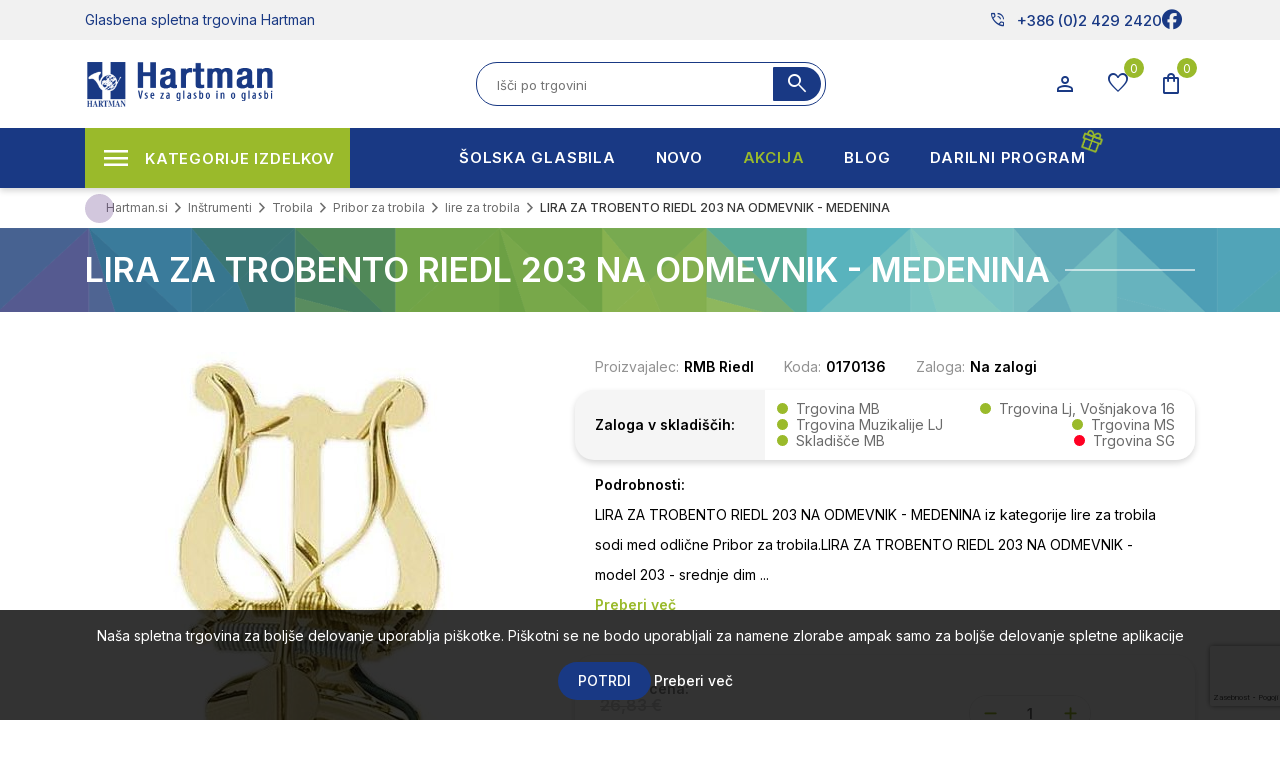

--- FILE ---
content_type: text/html; charset=utf-8
request_url: https://www.hartman.si/lira-za-trobento-riedl-203-na-odmevnik--medenina
body_size: 33205
content:


<!DOCTYPE html>
<html lang="sl"
    dir="ltr" class="html-product-details-page">

<head>
    <title>LIRA ZA TROBENTO RIEDL 203 NA ODMEVNIK - MEDENINA | Hartman glasbena spletna trgovina</title>
    <meta http-equiv="Content-type" content="text/html;charset=UTF-8" />
    <meta name="description" content="LIRA ZA TROBENTO RIEDL 203 NA ODMEVNIK&#xD;&lt;br&gt;- model 203 &#xD;&lt;br&gt;- srednje dimenzije &#xD;&lt;br&gt;- ima dvojno vzmet &#xD;&lt;br&gt;- obro&#x10D;ek za pritrditev na odmevnik&#xD;&lt;br&gt;- podlo&#x17E;en s plastiko &#xD;&lt;br&gt;- medenina &#xD;&lt;br&gt;" />
    <meta name="keywords" content="LIRA ZA TROBENTO RIEDL 203 NA ODMEVNIK - MEDENINA" />
    <meta name="generator" content="nopCommerce" />
    <meta name="viewport" content="width=device-width, initial-scale=1" />
    <meta property="og:type" content="product" />
<meta property="og:title" content="LIRA ZA TROBENTO RIEDL 203 NA ODMEVNIK - MEDENINA" />
<meta property="og:description" content="LIRA ZA TROBENTO RIEDL 203 NA ODMEVNIK&#xD;- model 203 &#xD;- srednje dimenzije &#xD;- ima dvojno vzmet &#xD;- obro&#x10D;ek za pritrditev na odmevnik&#xD;- podlo&#x17E;en s plastiko &#xD;- medenina &#xD;" />
<meta property="og:image" content="https://www.hartman.si/images/thumbs/0030259_lira-za-trobento-riedl-203-na-odmevnik-medenina_450.jpeg" />
<meta property="og:image:url" content="https://www.hartman.si/images/thumbs/0030259_lira-za-trobento-riedl-203-na-odmevnik-medenina_450.jpeg" />
<meta property="og:url" content="https://www.hartman.si/lira-za-trobento-riedl-203-na-odmevnik--medenina" />
<meta property="og:site_name" content="Hartman.si" />
<meta property="twitter:card" content="summary" />
<meta property="twitter:site" content="Hartman.si" />
<meta property="twitter:title" content="LIRA ZA TROBENTO RIEDL 203 NA ODMEVNIK - MEDENINA" />
<meta property="twitter:description" content="LIRA ZA TROBENTO RIEDL 203 NA ODMEVNIK&#xD;- model 203 &#xD;- srednje dimenzije &#xD;- ima dvojno vzmet &#xD;- obro&#x10D;ek za pritrditev na odmevnik&#xD;- podlo&#x17E;en s plastiko &#xD;- medenina &#xD;" />
<meta property="twitter:image" content="https://www.hartman.si/images/thumbs/0030259_lira-za-trobento-riedl-203-na-odmevnik-medenina_450.jpeg" />
<meta property="twitter:url" content="https://www.hartman.si/lira-za-trobento-riedl-203-na-odmevnik--medenina" />

    




    <link rel="stylesheet" type="text/css" href="/css/Product.Head.styles.css?v=spQ_L7Qoo9LWGeG_Dfw9y3s_OkE" /><link rel="stylesheet" type="text/css" href="https://fonts.googleapis.com/css2?family=Material+Symbols+Outlined:opsz,wght,FILL,GRAD@20..48,100..700,0..1,-50..200" />


    

<style>

    .product-details-page .full-description {
        display: none;
    }
    .product-details-page .ui-tabs .full-description {
        display: block;
    }
    .product-details-page .tabhead-full-description {
        display: none;
    }
    

    .product-details-page .product-specs-box {
        display: none;
    }
    .product-details-page .ui-tabs .product-specs-box {
        display: block;
    }
    .product-details-page .ui-tabs .product-specs-box .title {
        display: none;
    }
    

    .product-details-page .product-no-reviews,
    .product-details-page .product-review-links {
        display: none;
    }
    </style><script>      !function (f, b, e, v, n, t, s) {          if (f.fbq) return; n = f.fbq = function () {              n.callMethod ?              n.callMethod.apply(n, arguments) : n.queue.push(arguments)          }; if (!f._fbq) f._fbq = n;          n.push = n; n.loaded = !0; n.version = '2.0'; n.queue = []; t = b.createElement(e); t.async = !0;          t.src = v; s = b.getElementsByTagName(e)[0]; s.parentNode.insertBefore(t, s)      }(window,      document, 'script', '//connect.facebook.net/en_US/fbevents.js');    fbq('init', '108163640087170');  fbq('track', 'PageView');  fbq('track', 'ViewContent', {
content_ids: ['4724'],
content_type: 'product',
value: 25.49,
currency: 'EUR'
});

  </script>  <noscript>      <img height="1" width="1" style="display:none"      src="https://www.facebook.com/tr?id=108163640087170&ev=PageView&noscript=1" />  </noscript>
<script>  window.dataLayer = window.dataLayer || [];  dataLayer.push({
    'PageType':'ProductPage',
    'PageUrl':'https://www.hartman.si/lira-za-trobento-riedl-203-na-odmevnik--medenina',
    'UserType': 'Admin',
    'email': 'guest',
    'ProductID': '4724',
    'ProductName': 'LIRA ZA TROBENTO RIEDL 203 NA ODMEVNIK - MEDENINA',
    'Manufacturer': 'RMB Riedl'
});

  </script>  <!-- Google Tag Manager -->  <script>(function(w,d,s,l,i){w[l]=w[l]||[];w[l].push({'gtm.start':  new Date().getTime(),event:'gtm.js'});var f=d.getElementsByTagName(s)[0],  j=d.createElement(s),dl=l!='dataLayer'?'&l='+l:'';j.async=true;j.src=  'https://www.googletagmanager.com/gtm.js?id='+i+dl;f.parentNode.insertBefore(j,f);  })(window,document,'script','dataLayer','GTM-KBR3D9D');</script>  <!-- End Google Tag Manager -->
<!-- Global site tag (gtag.js) - Google Analytics -->
                <script async src='https://www.googletagmanager.com/gtag/js?id=G-WEBV3V563N'></script>
                <script>
                  window.dataLayer = window.dataLayer || [];
                  function gtag(){dataLayer.push(arguments);}
                  gtag('js', new Date());

                  gtag('config', 'G-WEBV3V563N');
                  
                  
                </script>

    
    
    
    
    
    
    <!--Powered by nopCommerce - https://www.nopCommerce.com-->

    

    
</head>

<body>
    <input name="__RequestVerificationToken" type="hidden" value="CfDJ8GWZqhr_Uw5Fi3KDt-lEIAcUGnkg_FaZMmpgazKcqE6RA1ya_WWAidX97H_2x0R2UYMB4H88qFNBzeKqDqZ1Ph86mazrKV5vH2W_107-H9Q6g1j18QJEvgdCm17TEPoNUNL572ORppFnenzjKFbAT9Y" />
    <!-- Google Tag Manager (noscript) -->  <noscript><iframe src="https://www.googletagmanager.com/ns.html?id=GTM-KBR3D9D"  height="0" width="0" style="display:none;visibility:hidden"></iframe></noscript>  <!-- End Google Tag Manager (noscript) -->


<div class="ajax-loading-block-window" style="display: none">
</div>
<div id="dialog-notifications-success" title="Obvestilo" style="display:none;">
</div>
<div id="dialog-notifications-error" title="Napaka" style="display:none;">
</div>
<div id="dialog-notifications-warning" title="Opozorilo" style="display:none;">
</div>
<div id="bar-notification" class="bar-notification-container" data-close="Zapri">
</div>

<!--[if lte IE 8]>
    <div style="clear:both;height:59px;text-align:center;position:relative;">
        <a href="http://www.microsoft.com/windows/internet-explorer/default.aspx" target="_blank">
            <img src="/Themes/Hartman_2023/Content/images/ie_warning.jpg" height="42" width="820" alt="You are using an outdated browser. For a faster, safer browsing experience, upgrade for free today." />
        </a>
    </div>
<![endif]-->
<div class="master-wrapper-page">
    
<div class="header" id="sitehead">
    
    <div class="header-upper">
        <div class="header-selectors-wrapper">
            
            
            
            
        </div>
        <div class="header-links-wrapper">
            
<div class="mobile-head">
   <div class="container">
      <aside class="mobile-buttons">
         <ul>
            <li><div class="menu-toggle icon-button"><span></span></div></li>
            <li class="mobileLogo"> <a href="/">
    <img title="" alt="Hartman.si" src="https://www.hartman.si/images/thumbs/0075887_hartman-logo.png">
</a>
            </li>
             <li><div class="search-open icon-button" ><span class="material-symbols-outlined">search</span></div></li>
			 <li><div class="cart-flyout user-menu icon-button">
                <span class="cart-label material-symbols-outlined" title="Košarica">shopping_bag</span>
                <span class="cart-qty">0</span>
            </div></li>
         </ul>
      </aside>
   </div>
   <div class="search-box-mobile">
	    <div class="search-close"><i class="fal fa-times"></i></div>
        <form method="get" id="mobile-small-search-box-form" action="/search">
    <input type="text" class="search-box-text" id="mobile-small-searchterms" autocomplete="off" name="q"
        placeholder="Išči po trgovini" aria-label="Search store" />
    
    <button type="submit" class="button-1 search-box-button"><span
            class="material-symbols-outlined">search</span></button>
        
        
    
</form>
   </div>
</div>

<div class="all-head">
    <div class="header-akcija">
      <div class="container">
         <div class="header-a-left">Glasbena spletna trgovina Hartman</div>
         <div class="header-a-right">
            <ul class="networks">
	<li class="phone-nbr">
		<a href="tel:+386 (0)2 429 2420" rel="noopener noreferrer"><span class="material-symbols-outlined">
				phone_in_talk
			</span>+386 (0)2 429 2420</a>
	</li>
		<li class="facebook"><a href="https://www.facebook.com/Hartmandoo" target="_blank" rel="noopener noreferrer"><i
				class="fa-brands fa-facebook"></i></a></li>
</ul>
         </div>
      </div>
   </div>
   <div class="header-top">
    <div class="container">
        <aside id="sitelogo">
            <div class="search-toggle"><i class="fal fa-search"></i></div>
                <a href="/">
    <img title="" alt="Hartman.si" src="https://www.hartman.si/images/thumbs/0075887_hartman-logo.png">
</a>
            <div class="menu-toggle"><i class="fal fa-times"></i></div>
        </aside>
            <div class="search-box store-search-box">
               <form method="get" id="small-search-box-form" action="/search">
        <input type="text" class="search-box-text" id="small-searchterms" autocomplete="off" name="q"
        placeholder="Išči po trgovini" aria-label="Search store" />
        <button type="submit" class="button-1 search-box-button"><span
            class="material-symbols-outlined">search</span></button>             
            
</form>
            </div>
            <div class="header-links">
                <ul>
                     <li class="buttons-user">
                        <button class="icon-button user-menu" type="button" id="dropdownMenuUser" data-toggle="dropdown" aria-haspopup="true" aria-expanded="false">
                            <span class="material-symbols-outlined">person</span>
                        </button>
                     </li>
                        <li class="buttons-wishlist">
                            <a href="/wishlist" class="icon-button">
                                <span class="wishlist-label material-symbols-outlined">favorite</span>
                                <span class="wishlist-qty">0</span>
                            </a>
                        </li>
                        <li class="buttons-cart" id="topcartlink">
                            <div class="icon-button">
                                <span class="cart-label material-symbols-outlined">shopping_bag</span>
                                <span class="cart-qty">0</span>
                            </div>
                        </li>
                     
                     
                  </ul>
                    
            </div>
    </div>
   </div>
</div>

<aside id="user-panel">
   <div class="panel myuser">
         <span class="title">Dobrodošli, Gost <div class="user-menu"><i class="fal fa-times"></i></div></span>
         <div class="buttons">
            <a href="/register" class="spec-button"><i class="fal fa-user-plus"></i> Registracija</a>
            <a href="/login" class="spec-button"><i class="fal fa-unlock-alt"></i> Prijava</a>
         </div>
   </div>
   <div class="panel mycart">
         <span class="title">Košarica</span>
<div id="flyout-cart" class="flyout-cart">
    <div class="mini-shopping-cart">
        <div class="count">
Vaša košarica je prazna        </div>
    </div>
</div>
   </div>
   <div class="panel account-links">
      <span class="title">Moj račun</span>
      <ul class="panel-list">
        <li><a href="/cart">Košarica 0</a></li>
        <li><a href="/wishlist">Seznam želja 0</a></li>
      </ul>                  
   </div>
</aside>
        </div>
    </div>
    
    
</div>
    
    <div id="menu-backdrop"></div>
    <div class="master-wrapper-content">
        <div class="mega-menu-wrap">
            









<div class="container">
    <ul class="mega-menu desktop-menu"
        data-isRtlEnabled="false"
        data-enableClickForDropDown="false">


<li class="has-sublist">

        <span class="with-subcategories single-item-categories labelfornextplusbutton">Kategorije izdelkov</span>

        <div class="plus-button"></div>
        <div class="sublist-wrap">
            <ul class="sublist">
                <li class="back-button">
                    <span>Back</span>
                </li>
                
        <li class="has-sublist">
            <a href="/instrumenti"
        title="In&#x161;trumenti"
        class="with-subcategories"><span>In&#x161;trumenti</span></a>
            <div class="plus-button"></div>
            <div class="sublist-wrap">
                <ul class="sublist">
                    <li class="back-button">
                        <span>Back</span>
                    </li>
                    
        <li class="has-sublist">
            <a href="/kitare-in-druga-brenkala"
        title="Brenkala"
        class="with-subcategories"><span>Brenkala</span></a>
            <div class="plus-button"></div>
            <div class="sublist-wrap">
                <ul class="sublist">
                    <li class="back-button">
                        <span>Back</span>
                    </li>
                    
        <li class="has-sublist">
            <a href="/klasicne-kitare"
        title="Klasi&#x10D;ne kitare"
        class="with-subcategories"><span>Klasi&#x10D;ne kitare</span></a>
            <div class="plus-button"></div>
            <div class="sublist-wrap">
                <ul class="sublist">
                    <li class="back-button">
                        <span>Back</span>
                    </li>
                    
        <li>
            <a class="lastLevelCategory" href="/klasicne-kitare-44"
        title="Klasi&#x10D;ne kitare 4/4"><span>Klasi&#x10D;ne kitare 4/4</span></a>
        </li>
        <li>
            <a class="lastLevelCategory" href="/klasicne-kitare-34"
        title="Klasi&#x10D;ne kitare 3/4"><span>Klasi&#x10D;ne kitare 3/4</span></a>
        </li>
        <li>
            <a class="lastLevelCategory" href="/klasicne-kitare-12"
        title="Klasi&#x10D;ne kitare 1/2"><span>Klasi&#x10D;ne kitare 1/2</span></a>
        </li>
        <li>
            <a class="lastLevelCategory" href="/klasicne-kitare-14"
        title="Klasi&#x10D;ne kitare 1/4"><span>Klasi&#x10D;ne kitare 1/4</span></a>
        </li>
        <li>
            <a class="lastLevelCategory" href="/klasicne-kitare-78"
        title="Klasi&#x10D;ne kitare 7/8"><span>Klasi&#x10D;ne kitare 7/8</span></a>
        </li>
        <li>
            <a class="lastLevelCategory" href="/kitare-z-elektroniko"
        title="Kitare z elektroniko"><span>Kitare z elektroniko</span></a>
        </li>
        <li>
            <a class="lastLevelCategory" href="/klasicne-kitare-seti"
        title="klasi&#x10D;ne kitare seti"><span>klasi&#x10D;ne kitare seti</span></a>
        </li>
        <li>
            <a class="lastLevelCategory" href="/klasicne-kitare-silent"
        title="klasi&#x10D;ne kitare silent"><span>klasi&#x10D;ne kitare silent</span></a>
        </li>


                </ul>
            </div>
        </li>
        <li class="has-sublist">
            <a href="/akusticne-kitare"
        title="Akusti&#x10D;ne kitare"
        class="with-subcategories"><span>Akusti&#x10D;ne kitare</span></a>
            <div class="plus-button"></div>
            <div class="sublist-wrap">
                <ul class="sublist">
                    <li class="back-button">
                        <span>Back</span>
                    </li>
                    
        <li>
            <a class="lastLevelCategory" href="/folk-in-western-kitare"
        title="Folk in western kitare"><span>Folk in western kitare</span></a>
        </li>
        <li>
            <a class="lastLevelCategory" href="/12-strunske-akusticne-kitare"
        title="12 strunske akusti&#x10D;ne kitare"><span>12 strunske akusti&#x10D;ne kitare</span></a>
        </li>
        <li>
            <a class="lastLevelCategory" href="/jumbo-kitare"
        title="Jumbo kitare"><span>Jumbo kitare</span></a>
        </li>
        <li>
            <a class="lastLevelCategory" href="/elektro-akusticne-kitare"
        title="Elektro akusti&#x10D;ne kitare"><span>Elektro akusti&#x10D;ne kitare</span></a>
        </li>
        <li>
            <a class="lastLevelCategory" href="/akusticne-kitare-za-levicarje"
        title="Akusti&#x10D;ne kitare za levi&#x10D;arje"><span>Akusti&#x10D;ne kitare za levi&#x10D;arje</span></a>
        </li>
        <li>
            <a class="lastLevelCategory" href="/akusticne-kitare-seti"
        title="Akusti&#x10D;ne kitare seti"><span>Akusti&#x10D;ne kitare seti</span></a>
        </li>


                </ul>
            </div>
        </li>
        <li class="has-sublist">
            <a href="/elektricne-kitare"
        title="Elektri&#x10D;ne kitare"
        class="with-subcategories"><span>Elektri&#x10D;ne kitare</span></a>
            <div class="plus-button"></div>
            <div class="sublist-wrap">
                <ul class="sublist">
                    <li class="back-button">
                        <span>Back</span>
                    </li>
                    
        <li>
            <a class="lastLevelCategory" href="/stratocaster-kitare"
        title="Stratocaster kitare"><span>Stratocaster kitare</span></a>
        </li>
        <li>
            <a class="lastLevelCategory" href="/telecaster-kitare"
        title="Telecaster kitare"><span>Telecaster kitare</span></a>
        </li>
        <li>
            <a class="lastLevelCategory" href="/lp-kitare"
        title="LP kitare"><span>LP kitare</span></a>
        </li>
        <li>
            <a class="lastLevelCategory" href="/sg-kitare"
        title="SG kitare"><span>SG kitare</span></a>
        </li>
        <li>
            <a class="lastLevelCategory" href="/jazz-kitare"
        title="JAZZ kitare"><span>JAZZ kitare</span></a>
        </li>
        <li>
            <a class="lastLevelCategory" href="/e-kitare-za-levicarje"
        title="E. kitare za levi&#x10D;arje"><span>E. kitare za levi&#x10D;arje</span></a>
        </li>
        <li>
            <a class="lastLevelCategory" href="/7-strunske-kitare"
        title="7 strunske kitare"><span>7 strunske kitare</span></a>
        </li>
        <li>
            <a class="lastLevelCategory" href="/signature-kitare"
        title="Signature kitare"><span>Signature kitare</span></a>
        </li>
        <li>
            <a class="lastLevelCategory" href="/el-kitarski-seti"
        title="El. kitarski seti"><span>El. kitarski seti</span></a>
        </li>
        <li>
            <a class="lastLevelCategory" href="/druge-kitare"
        title="Druge kitare"><span>Druge kitare</span></a>
        </li>


                </ul>
            </div>
        </li>
        <li class="has-sublist">
            <a href="/bas-kitare"
        title="Bas kitare"
        class="with-subcategories"><span>Bas kitare</span></a>
            <div class="plus-button"></div>
            <div class="sublist-wrap">
                <ul class="sublist">
                    <li class="back-button">
                        <span>Back</span>
                    </li>
                    
        <li>
            <a class="lastLevelCategory" href="/4-strunske-bas-kitare"
        title="4 strunske bas kitare"><span>4 strunske bas kitare</span></a>
        </li>
        <li>
            <a class="lastLevelCategory" href="/5-strunske-bas-kitare"
        title="5 strunske bas kitare"><span>5 strunske bas kitare</span></a>
        </li>
        <li>
            <a class="lastLevelCategory" href="/6-strunske-bas-kitare"
        title="6 strunske bas kitare"><span>6 strunske bas kitare</span></a>
        </li>
        <li>
            <a class="lastLevelCategory" href="/fretles-bas-kitare"
        title="Fretles bas kitare"><span>Fretles bas kitare</span></a>
        </li>
        <li>
            <a class="lastLevelCategory" href="/e-akusticne-bas-kitare"
        title="E-Akusti&#x10D;ne bas kitare"><span>E-Akusti&#x10D;ne bas kitare</span></a>
        </li>
        <li>
            <a class="lastLevelCategory" href="/e-bas-kitarski-seti"
        title="E-Bas kitarski seti"><span>E-Bas kitarski seti</span></a>
        </li>
        <li>
            <a class="lastLevelCategory" href="/e-bas-kitare-za-levicarje"
        title="E-Bas kitare za levi&#x10D;arje"><span>E-Bas kitare za levi&#x10D;arje</span></a>
        </li>


                </ul>
            </div>
        </li>
        <li class="has-sublist">
            <a href="/druga-brenkala"
        title="Druga brenkala"
        class="with-subcategories"><span>Druga brenkala</span></a>
            <div class="plus-button"></div>
            <div class="sublist-wrap">
                <ul class="sublist">
                    <li class="back-button">
                        <span>Back</span>
                    </li>
                    
        <li>
            <a class="lastLevelCategory" href="/mandoline"
        title="Mandoline"><span>Mandoline</span></a>
        </li>
        <li>
            <a class="lastLevelCategory" href="/banjos"
        title="Banjos"><span>Banjos</span></a>
        </li>
        <li>
            <a class="lastLevelCategory" href="/ukulele"
        title="Ukulele"><span>Ukulele</span></a>
        </li>
        <li>
            <a class="lastLevelCategory" href="/ostala-brenkala"
        title="Ostala brenkala"><span>Ostala brenkala</span></a>
        </li>


                </ul>
            </div>
        </li>
        <li class="has-sublist">
            <a href="/strune-za-brenkala"
        title="Strune za brenkala"
        class="with-subcategories"><span>Strune za brenkala</span></a>
            <div class="plus-button"></div>
            <div class="sublist-wrap">
                <ul class="sublist">
                    <li class="back-button">
                        <span>Back</span>
                    </li>
                    
        <li class="has-sublist">
            <a href="/strune-za-klasicno-kitaro"
        title="Strune za klasi&#x10D;no kitaro"
        class="with-subcategories"><span>Strune za klasi&#x10D;no kitaro</span></a>
            <div class="plus-button"></div>
            <div class="sublist-wrap">
                <ul class="sublist">
                    <li class="back-button">
                        <span>Back</span>
                    </li>
                    
        <li>
            <a class="lastLevelCategory" href="/seti-za-klasicno-kitaro"
        title="Seti za klasi&#x10D;no kitaro"><span>Seti za klasi&#x10D;no kitaro</span></a>
        </li>
        <li>
            <a class="lastLevelCategory" href="/posamezne-strune-za-klasicno-kitaro"
        title="Posamezne strune za klasi&#x10D;no kitaro"><span>Posamezne strune za klasi&#x10D;no kitaro</span></a>
        </li>


                </ul>
            </div>
        </li>
        <li class="has-sublist">
            <a href="/strune-za-akusticno-kitaro"
        title="Strune za akusti&#x10D;no kitaro"
        class="with-subcategories"><span>Strune za akusti&#x10D;no kitaro</span></a>
            <div class="plus-button"></div>
            <div class="sublist-wrap">
                <ul class="sublist">
                    <li class="back-button">
                        <span>Back</span>
                    </li>
                    
        <li>
            <a class="lastLevelCategory" href="/seti-za-akusticno-kitaro"
        title="Seti za akusti&#x10D;no kitaro"><span>Seti za akusti&#x10D;no kitaro</span></a>
        </li>
        <li>
            <a class="lastLevelCategory" href="/posamezne-strune-za-akusticno-kitaro"
        title="Posamezne strune za akusti&#x10D;no kitaro"><span>Posamezne strune za akusti&#x10D;no kitaro</span></a>
        </li>


                </ul>
            </div>
        </li>
        <li class="has-sublist">
            <a href="/strune-za-elektricno-kitaro"
        title="Strune za elektri&#x10D;no kitaro"
        class="with-subcategories"><span>Strune za elektri&#x10D;no kitaro</span></a>
            <div class="plus-button"></div>
            <div class="sublist-wrap">
                <ul class="sublist">
                    <li class="back-button">
                        <span>Back</span>
                    </li>
                    
        <li>
            <a class="lastLevelCategory" href="/seti-za-elektricno-kitaro"
        title="Seti za elektri&#x10D;no kitaro"><span>Seti za elektri&#x10D;no kitaro</span></a>
        </li>
        <li>
            <a class="lastLevelCategory" href="/posamezne-strune-za-elektricno-kitaro"
        title="Posamezne strune za elektri&#x10D;no kitaro"><span>Posamezne strune za elektri&#x10D;no kitaro</span></a>
        </li>


                </ul>
            </div>
        </li>
        <li class="has-sublist">
            <a href="/strune-za-bas-kitaro"
        title="Strune za bas kitaro"
        class="with-subcategories"><span>Strune za bas kitaro</span></a>
            <div class="plus-button"></div>
            <div class="sublist-wrap">
                <ul class="sublist">
                    <li class="back-button">
                        <span>Back</span>
                    </li>
                    
        <li>
            <a class="lastLevelCategory" href="/seti-za-bas-kitaro"
        title="Seti za bas kitaro"><span>Seti za bas kitaro</span></a>
        </li>
        <li>
            <a class="lastLevelCategory" href="/posamezne-strune-za-bas-kitaro"
        title="Posamezne strune za bas kitaro"><span>Posamezne strune za bas kitaro</span></a>
        </li>


                </ul>
            </div>
        </li>
        <li>
            <a class="lastLevelCategory" href="/strune-za-harfo"
        title="Strune za harfo"><span>Strune za harfo</span></a>
        </li>
        <li>
            <a class="lastLevelCategory" href="/strune-za-mandolino"
        title="Strune za mandolino"><span>Strune za mandolino</span></a>
        </li>
        <li>
            <a class="lastLevelCategory" href="/strune-za-banjo"
        title="Strune za banjo"><span>Strune za banjo</span></a>
        </li>
        <li>
            <a class="lastLevelCategory" href="/strune-za-ostala-brenkala"
        title="Strune za ostala brenkala"><span>Strune za ostala brenkala</span></a>
        </li>


                </ul>
            </div>
        </li>
        <li class="has-sublist">
            <a href="/pribor-za-brenkala"
        title="Pribor za brenkala"
        class="with-subcategories"><span>Pribor za brenkala</span></a>
            <div class="plus-button"></div>
            <div class="sublist-wrap">
                <ul class="sublist">
                    <li class="back-button">
                        <span>Back</span>
                    </li>
                    
        <li class="has-sublist">
            <a href="/magneti-za-brenkala"
        title="Magneti za brenkala"
        class="with-subcategories"><span>Magneti za brenkala</span></a>
            <div class="plus-button"></div>
            <div class="sublist-wrap">
                <ul class="sublist">
                    <li class="back-button">
                        <span>Back</span>
                    </li>
                    
        <li>
            <a class="lastLevelCategory" href="/single-coil-magneti"
        title="Single Coil magneti"><span>Single Coil magneti</span></a>
        </li>
        <li>
            <a class="lastLevelCategory" href="/humbacker-magneti"
        title="humbacker magneti"><span>humbacker magneti</span></a>
        </li>
        <li>
            <a class="lastLevelCategory" href="/potenciometri"
        title="potenciometri"><span>potenciometri</span></a>
        </li>
        <li>
            <a class="lastLevelCategory" href="/predojacevalci-za-kitare"
        title="predoja&#x10D;evalci za kitare"><span>predoja&#x10D;evalci za kitare</span></a>
        </li>
        <li>
            <a class="lastLevelCategory" href="/piezzo-za-akusticne-kitare"
        title="piezzo za akusti&#x10D;ne kitare"><span>piezzo za akusti&#x10D;ne kitare</span></a>
        </li>
        <li>
            <a class="lastLevelCategory" href="/pick-up-za-akusticne-kitare"
        title="pick up za akusti&#x10D;ne kitare"><span>pick up za akusti&#x10D;ne kitare</span></a>
        </li>
        <li>
            <a class="lastLevelCategory" href="/pick-up-pribor"
        title="pick up pribor"><span>pick up pribor</span></a>
        </li>


                </ul>
            </div>
        </li>
        <li>
            <a class="lastLevelCategory" href="/pasovi-iz-usnja"
        title="pasovi iz usnja"><span>pasovi iz usnja</span></a>
        </li>
        <li>
            <a class="lastLevelCategory" href="/pasovi-iz-umetnih-materialov"
        title="pasovi iz umetnih materialov"><span>pasovi iz umetnih materialov</span></a>
        </li>
        <li>
            <a class="lastLevelCategory" href="/trzalice-drsalice"
        title="trzalice- drsalice"><span>trzalice- drsalice</span></a>
        </li>
        <li>
            <a class="lastLevelCategory" href="/stojala-za-kitare-2"
        title="stojala za kitare"><span>stojala za kitare</span></a>
        </li>
        <li>
            <a class="lastLevelCategory" href="/cistila-za-brenkala"
        title="&#x10D;istila za brenkala"><span>&#x10D;istila za brenkala</span></a>
        </li>
        <li class="has-sublist">
            <a href="/rezervni-deli-za-brenkala"
        title="Rezervni deli za brenkala"
        class="with-subcategories"><span>Rezervni deli za brenkala</span></a>
            <div class="plus-button"></div>
            <div class="sublist-wrap">
                <ul class="sublist">
                    <li class="back-button">
                        <span>Back</span>
                    </li>
                    
        <li>
            <a class="lastLevelCategory" href="/mehanike-za-kitare"
        title="napenjalci strun za kitare"><span>napenjalci strun za kitare</span></a>
        </li>
        <li>
            <a class="lastLevelCategory" href="/zascitne-plosce-za-kitare"
        title="za&#x161;&#x10D;itne plo&#x161;&#x10D;e za kitare"><span>za&#x161;&#x10D;itne plo&#x161;&#x10D;e za kitare</span></a>
        </li>
        <li>
            <a class="lastLevelCategory" href="/gumbi-za-napenjalce"
        title="gumbi za napenjalce"><span>gumbi za napenjalce</span></a>
        </li>
        <li>
            <a class="lastLevelCategory" href="/gumbi-za-pas"
        title="gumbi za pas"><span>gumbi za pas</span></a>
        </li>
        <li>
            <a class="lastLevelCategory" href="/gumbi-za-kontrolo"
        title="gumbi za kontrolo"><span>gumbi za kontrolo</span></a>
        </li>
        <li>
            <a class="lastLevelCategory" href="/sedla-precke-pritrdilci-za-strune-strunki"
        title="sedla pre&#x10D;ke pritrdilci za strune, strunki"><span>sedla pre&#x10D;ke pritrdilci za strune, strunki</span></a>
        </li>
        <li>
            <a class="lastLevelCategory" href="/elektronika-za-tube-ojacevalce"
        title="elektronike za oja&#x10D;evalce"><span>elektronike za oja&#x10D;evalce</span></a>
        </li>
        <li>
            <a class="lastLevelCategory" href="/preklopna-stikala"
        title="preklopna stikala in vti&#x10D;nice za kitare"><span>preklopna stikala in vti&#x10D;nice za kitare</span></a>
        </li>


                </ul>
            </div>
        </li>
        <li class="has-sublist">
            <a href="/pripomocki-za-kitariste"
        title="Pripomo&#x10D;ki za kitariste"
        class="with-subcategories"><span>Pripomo&#x10D;ki za kitariste</span></a>
            <div class="plus-button"></div>
            <div class="sublist-wrap">
                <ul class="sublist">
                    <li class="back-button">
                        <span>Back</span>
                    </li>
                    
        <li>
            <a class="lastLevelCategory" href="/prucke-in-drzala-za-kitare"
        title="pru&#x10D;ke in dr&#x17E;ala za kitare"><span>pru&#x10D;ke in dr&#x17E;ala za kitare</span></a>
        </li>
        <li>
            <a class="lastLevelCategory" href="/dusilci-za-zvocne-odprtine"
        title="du&#x161;ilci za zvo&#x10D;ne odprtine"><span>du&#x161;ilci za zvo&#x10D;ne odprtine</span></a>
        </li>
        <li>
            <a class="lastLevelCategory" href="/vlazilci-za-kitare"
        title="vla&#x17E;ilci za kitare"><span>vla&#x17E;ilci za kitare</span></a>
        </li>
        <li>
            <a class="lastLevelCategory" href="/navijalci-za-strune"
        title="navijalci za strune"><span>navijalci za strune</span></a>
        </li>
        <li>
            <a class="lastLevelCategory" href="/pripomocki-za-trening"
        title="pripomo&#x10D;ki za trening"><span>pripomo&#x10D;ki za trening</span></a>
        </li>


                </ul>
            </div>
        </li>
        <li>
            <a class="lastLevelCategory" href="/slide-in-naprstniki"
        title="slide in naprstniki"><span>slide in naprstniki</span></a>
        </li>
        <li>
            <a class="lastLevelCategory" href="/kapodastri"
        title="kapodastri"><span>kapodastri</span></a>
        </li>
        <li>
            <a class="lastLevelCategory" href="/stojala-za-brenkala"
        title="stojala za brenkala"><span>stojala za brenkala</span></a>
        </li>
        <li>
            <a class="lastLevelCategory" href="/pribor-za-brenkala-razno"
        title="pribor za brenkala razno"><span>pribor za brenkala razno</span></a>
        </li>


                </ul>
            </div>
        </li>
        <li class="has-sublist">
            <a href="/efekti-za-kitare"
        title="Efekti za kitare"
        class="with-subcategories"><span>Efekti za kitare</span></a>
            <div class="plus-button"></div>
            <div class="sublist-wrap">
                <ul class="sublist">
                    <li class="back-button">
                        <span>Back</span>
                    </li>
                    
        <li>
            <a class="lastLevelCategory" href="/multiefekti-za-kitare"
        title="multiefekti za kitare"><span>multiefekti za kitare</span></a>
        </li>
        <li>
            <a class="lastLevelCategory" href="/efekti-za-akusticno-kitaro"
        title="efekti za akusti&#x10D;no kitaro"><span>efekti za akusti&#x10D;no kitaro</span></a>
        </li>
        <li>
            <a class="lastLevelCategory" href="/multi-efekt-za-bas-kitaro"
        title="multi efekt za bas kitaro"><span>multi efekt za bas kitaro</span></a>
        </li>
        <li>
            <a class="lastLevelCategory" href="/efekti-za-bas-kitaro"
        title="efekti za bas kitaro"><span>efekti za bas kitaro</span></a>
        </li>
        <li>
            <a class="lastLevelCategory" href="/napajalniki-za-efekte"
        title="napajalniki za efekte"><span>napajalniki za efekte</span></a>
        </li>
        <li>
            <a class="lastLevelCategory" href="/distortion-efekti"
        title="distortion efekti"><span>distortion efekti</span></a>
        </li>
        <li>
            <a class="lastLevelCategory" href="/chorus-flanger-phaser-efekti"
        title="chorus- flanger-phaser efekti"><span>chorus- flanger-phaser efekti</span></a>
        </li>
        <li>
            <a class="lastLevelCategory" href="/wah-pedali"
        title="wah pedali"><span>wah pedali</span></a>
        </li>
        <li>
            <a class="lastLevelCategory" href="/delay-echo-efekti"
        title="delay &#x2013; echo efekti"><span>delay &#x2013; echo efekti</span></a>
        </li>
        <li>
            <a class="lastLevelCategory" href="/equalizer-efekti"
        title="equalizer efekti"><span>equalizer efekti</span></a>
        </li>
        <li>
            <a class="lastLevelCategory" href="/footswitch-pedala"
        title="footswitch pedala"><span>footswitch pedala</span></a>
        </li>
        <li>
            <a class="lastLevelCategory" href="/reverb-hall-efekti"
        title="reverb- hall efekti"><span>reverb- hall efekti</span></a>
        </li>
        <li>
            <a class="lastLevelCategory" href="/drugi-efekti"
        title="drugi efekti"><span>drugi efekti</span></a>
        </li>
        <li>
            <a class="lastLevelCategory" href="/volumen-pedali"
        title="volumen pedali"><span>volumen pedali</span></a>
        </li>
        <li>
            <a class="lastLevelCategory" href="/pribor-za-efekte"
        title="pribor za efekte"><span>pribor za efekte</span></a>
        </li>


                </ul>
            </div>
        </li>
        <li class="has-sublist">
            <a href="/ojacevalci-za-elektricno-kitaro"
        title="Oja&#x10D;evalci za elektri&#x10D;no kitaro"
        class="with-subcategories"><span>Oja&#x10D;evalci za elektri&#x10D;no kitaro</span></a>
            <div class="plus-button"></div>
            <div class="sublist-wrap">
                <ul class="sublist">
                    <li class="back-button">
                        <span>Back</span>
                    </li>
                    
        <li>
            <a class="lastLevelCategory" href="/ojacevalci-combo-za-elektricno-kitaro"
        title="oja&#x10D;evalci combo za elektri&#x10D;no kitaro"><span>oja&#x10D;evalci combo za elektri&#x10D;no kitaro</span></a>
        </li>
        <li>
            <a class="lastLevelCategory" href="/ojacevalci-za-elektricno-kitaro-tube"
        title="oja&#x10D;evalci za elektri&#x10D;no kitaro tube"><span>oja&#x10D;evalci za elektri&#x10D;no kitaro tube</span></a>
        </li>
        <li>
            <a class="lastLevelCategory" href="/koncne-stopnje-za-elektricno-kitaro"
        title="oja&#x10D;evalci za elektri&#x10D;no kitaro"><span>oja&#x10D;evalci za elektri&#x10D;no kitaro</span></a>
        </li>
        <li>
            <a class="lastLevelCategory" href="/zvocniki-za-elektricno-kitaro"
        title="zvo&#x10D;niki za elektri&#x10D;no kitaro"><span>zvo&#x10D;niki za elektri&#x10D;no kitaro</span></a>
        </li>


                </ul>
            </div>
        </li>
        <li class="has-sublist">
            <a href="/ojacevalci-za-bas-kitaro"
        title="Oja&#x10D;evalci za bas kitaro"
        class="with-subcategories"><span>Oja&#x10D;evalci za bas kitaro</span></a>
            <div class="plus-button"></div>
            <div class="sublist-wrap">
                <ul class="sublist">
                    <li class="back-button">
                        <span>Back</span>
                    </li>
                    
        <li>
            <a class="lastLevelCategory" href="/ojacevalci-combo-za-bas-kitaro"
        title="oja&#x10D;evalci combo za bas kitaro"><span>oja&#x10D;evalci combo za bas kitaro</span></a>
        </li>
        <li>
            <a class="lastLevelCategory" href="/koncne-stopnje-za-bas-kitaro"
        title="kon&#x10D;ne stopnje za bas kitaro"><span>kon&#x10D;ne stopnje za bas kitaro</span></a>
        </li>
        <li>
            <a class="lastLevelCategory" href="/zvocniki-za-bas-kitaro"
        title="zvo&#x10D;niki za bas kitaro"><span>zvo&#x10D;niki za bas kitaro</span></a>
        </li>


                </ul>
            </div>
        </li>
        <li>
            <a class="lastLevelCategory" href="/ojacevalci-za-akusticno-kitaro"
        title="Oja&#x10D;evalci za akusti&#x10D;no kitaro"><span>Oja&#x10D;evalci za akusti&#x10D;no kitaro</span></a>
        </li>
        <li class="has-sublist">
            <a href="/kovcki-in-torbe-za-brenkala"
        title="Kov&#x10D;ki in torbe za brenkala"
        class="with-subcategories"><span>Kov&#x10D;ki in torbe za brenkala</span></a>
            <div class="plus-button"></div>
            <div class="sublist-wrap">
                <ul class="sublist">
                    <li class="back-button">
                        <span>Back</span>
                    </li>
                    
        <li>
            <a class="lastLevelCategory" href="/kovcki-za-klasicne-kitare"
        title="kov&#x10D;ki za klasi&#x10D;ne kitare"><span>kov&#x10D;ki za klasi&#x10D;ne kitare</span></a>
        </li>
        <li>
            <a class="lastLevelCategory" href="/kovcki-za-akusticne-kitare"
        title="kov&#x10D;ki za akusti&#x10D;ne kitare"><span>kov&#x10D;ki za akusti&#x10D;ne kitare</span></a>
        </li>
        <li>
            <a class="lastLevelCategory" href="/kovcki-za-elektricne-kitare"
        title="kov&#x10D;ki za elektri&#x10D;ne kitare"><span>kov&#x10D;ki za elektri&#x10D;ne kitare</span></a>
        </li>
        <li>
            <a class="lastLevelCategory" href="/kovcki-za-bas-kitare"
        title="kov&#x10D;ki za bas kitare"><span>kov&#x10D;ki za bas kitare</span></a>
        </li>
        <li>
            <a class="lastLevelCategory" href="/torbe-za-klasicne-kitare"
        title="torbe za klasi&#x10D;ne kitare"><span>torbe za klasi&#x10D;ne kitare</span></a>
        </li>
        <li>
            <a class="lastLevelCategory" href="/torbe-za-akusticne-kitare"
        title="torbe za akusti&#x10D;ne kitare"><span>torbe za akusti&#x10D;ne kitare</span></a>
        </li>
        <li>
            <a class="lastLevelCategory" href="/torbe-za-elektricne-kitare"
        title="torbe za elektri&#x10D;ne kitare"><span>torbe za elektri&#x10D;ne kitare</span></a>
        </li>
        <li>
            <a class="lastLevelCategory" href="/torbe-za-bas-kitare"
        title="torbe za bas kitare"><span>torbe za bas kitare</span></a>
        </li>
        <li>
            <a class="lastLevelCategory" href="/kovcki-in-torbe-za-druga-brenkala"
        title="kov&#x10D;ki in torbe za druga brenkala"><span>kov&#x10D;ki in torbe za druga brenkala</span></a>
        </li>


                </ul>
            </div>
        </li>


                </ul>
            </div>
        </li>
        <li class="has-sublist">
            <a href="/godala"
        title="Godala"
        class="with-subcategories"><span>Godala</span></a>
            <div class="plus-button"></div>
            <div class="sublist-wrap">
                <ul class="sublist">
                    <li class="back-button">
                        <span>Back</span>
                    </li>
                    
        <li>
            <a class="lastLevelCategory" href="/violine"
        title="Violine"><span>Violine</span></a>
        </li>
        <li>
            <a class="lastLevelCategory" href="/viole"
        title="Viole"><span>Viole</span></a>
        </li>
        <li>
            <a class="lastLevelCategory" href="/violoncela"
        title="Violon&#x10D;ela"><span>Violon&#x10D;ela</span></a>
        </li>
        <li>
            <a class="lastLevelCategory" href="/kontrabasi"
        title="Kontrabasi"><span>Kontrabasi</span></a>
        </li>
        <li>
            <a class="lastLevelCategory" href="/elektricne-violine-in-viole"
        title="Elektri&#x10D;ne violine in viole"><span>Elektri&#x10D;ne violine in viole</span></a>
        </li>
        <li>
            <a class="lastLevelCategory" href="/elektricna-cela"
        title="Elektri&#x10D;na &#x10D;ela"><span>Elektri&#x10D;na &#x10D;ela</span></a>
        </li>
        <li>
            <a class="lastLevelCategory" href="/elektricni-kontrabasi"
        title="Elektri&#x10D;ni kontrabasi"><span>Elektri&#x10D;ni kontrabasi</span></a>
        </li>
        <li class="has-sublist">
            <a href="/loki"
        title="Loki"
        class="with-subcategories"><span>Loki</span></a>
            <div class="plus-button"></div>
            <div class="sublist-wrap">
                <ul class="sublist">
                    <li class="back-button">
                        <span>Back</span>
                    </li>
                    
        <li>
            <a class="lastLevelCategory" href="/loki-za-violino"
        title="loki za violino"><span>loki za violino</span></a>
        </li>
        <li>
            <a class="lastLevelCategory" href="/loki-za-violo"
        title="loki za violo"><span>loki za violo</span></a>
        </li>
        <li>
            <a class="lastLevelCategory" href="/loki-za-violoncelo"
        title="loki za violon&#x10D;elo"><span>loki za violon&#x10D;elo</span></a>
        </li>
        <li>
            <a class="lastLevelCategory" href="/loki-za-kontrabas"
        title="loki za kontrabas"><span>loki za kontrabas</span></a>
        </li>


                </ul>
            </div>
        </li>
        <li class="has-sublist">
            <a href="/pribor-za-godala"
        title="Pribor za godala"
        class="with-subcategories"><span>Pribor za godala</span></a>
            <div class="plus-button"></div>
            <div class="sublist-wrap">
                <ul class="sublist">
                    <li class="back-button">
                        <span>Back</span>
                    </li>
                    
        <li>
            <a class="lastLevelCategory" href="/kolofoniji"
        title="kolofoniji"><span>kolofoniji</span></a>
        </li>
        <li>
            <a class="lastLevelCategory" href="/mosticki-in-drzala"
        title="mosti&#x10D;ki in dr&#x17E;ala"><span>mosti&#x10D;ki in dr&#x17E;ala</span></a>
        </li>
        <li>
            <a class="lastLevelCategory" href="/podbradniki"
        title="podbradniki"><span>podbradniki</span></a>
        </li>
        <li>
            <a class="lastLevelCategory" href="/vijaki-in-mehanike-za-godala"
        title="vijaki in mehanike za godala"><span>vijaki in mehanike za godala</span></a>
        </li>
        <li>
            <a class="lastLevelCategory" href="/ubiralke-in-sedla-za-godala"
        title="ubiralke in sedla za godala"><span>ubiralke in sedla za godala</span></a>
        </li>
        <li>
            <a class="lastLevelCategory" href="/kobilice-za-godala"
        title="kobilice za godala"><span>kobilice za godala</span></a>
        </li>
        <li>
            <a class="lastLevelCategory" href="/struniki-in-vezi"
        title="struniki in vezi"><span>struniki in vezi</span></a>
        </li>
        <li>
            <a class="lastLevelCategory" href="/dusilci-za-godala"
        title="du&#x161;ilci za godala"><span>du&#x161;ilci za godala</span></a>
        </li>
        <li>
            <a class="lastLevelCategory" href="/noge-za-cela-in-kontrabase"
        title="noge za &#x10D;ela in kontrabase"><span>noge za &#x10D;ela in kontrabase</span></a>
        </li>
        <li>
            <a class="lastLevelCategory" href="/pick-up-za-godala"
        title="pick up za godala"><span>pick up za godala</span></a>
        </li>
        <li>
            <a class="lastLevelCategory" href="/cistila-mazila-in-krpe-za-godala"
        title="&#x10D;istila, mazila in krpe za godala"><span>&#x10D;istila, mazila in krpe za godala</span></a>
        </li>
        <li>
            <a class="lastLevelCategory" href="/pripomocki-za-godalce"
        title="pripomo&#x10D;ki za godalce"><span>pripomo&#x10D;ki za godalce</span></a>
        </li>
        <li>
            <a class="lastLevelCategory" href="/stojala-za-godala-2"
        title="stojala za godala"><span>stojala za godala</span></a>
        </li>


                </ul>
            </div>
        </li>
        <li class="has-sublist">
            <a href="/strune-za-godala"
        title="Strune za godala"
        class="with-subcategories"><span>Strune za godala</span></a>
            <div class="plus-button"></div>
            <div class="sublist-wrap">
                <ul class="sublist">
                    <li class="back-button">
                        <span>Back</span>
                    </li>
                    
        <li class="has-sublist">
            <a href="/strune-za-violino"
        title="strune za violino"
        class="with-subcategories"><span>strune za violino</span></a>
            <div class="plus-button"></div>
            <div class="sublist-wrap">
                <ul class="sublist">
                    <li class="back-button">
                        <span>Back</span>
                    </li>
                    
        <li>
            <a class="lastLevelCategory" href="/seti-strun-za-violino"
        title="seti strun za violino"><span>seti strun za violino</span></a>
        </li>
        <li>
            <a class="lastLevelCategory" href="/e-struna-za-violino"
        title="e struna za violino"><span>e struna za violino</span></a>
        </li>
        <li>
            <a class="lastLevelCategory" href="/a-struna-za-violino"
        title="a struna za violino"><span>a struna za violino</span></a>
        </li>
        <li>
            <a class="lastLevelCategory" href="/d-struna-za-violino"
        title="d struna za violino"><span>d struna za violino</span></a>
        </li>
        <li>
            <a class="lastLevelCategory" href="/g-struna-za-violino"
        title="g struna za violino"><span>g struna za violino</span></a>
        </li>


                </ul>
            </div>
        </li>
        <li class="has-sublist">
            <a href="/strune-za-violo"
        title="strune za violo"
        class="with-subcategories"><span>strune za violo</span></a>
            <div class="plus-button"></div>
            <div class="sublist-wrap">
                <ul class="sublist">
                    <li class="back-button">
                        <span>Back</span>
                    </li>
                    
        <li>
            <a class="lastLevelCategory" href="/seti-strun-za-violo"
        title="seti strun za violo"><span>seti strun za violo</span></a>
        </li>
        <li>
            <a class="lastLevelCategory" href="/a-struna-za-violo"
        title="a struna za violo"><span>a struna za violo</span></a>
        </li>
        <li>
            <a class="lastLevelCategory" href="/d-struna-za-violo"
        title="d struna za violo"><span>d struna za violo</span></a>
        </li>
        <li>
            <a class="lastLevelCategory" href="/g-struna-za-violo"
        title="g struna za violo"><span>g struna za violo</span></a>
        </li>
        <li>
            <a class="lastLevelCategory" href="/c-struna-za-violo"
        title="c struna za violo"><span>c struna za violo</span></a>
        </li>


                </ul>
            </div>
        </li>
        <li class="has-sublist">
            <a href="/strune-za-violoncelo"
        title="strune za violon&#x10D;elo"
        class="with-subcategories"><span>strune za violon&#x10D;elo</span></a>
            <div class="plus-button"></div>
            <div class="sublist-wrap">
                <ul class="sublist">
                    <li class="back-button">
                        <span>Back</span>
                    </li>
                    
        <li>
            <a class="lastLevelCategory" href="/seti-strun-za-violoncelo"
        title="seti strun za violon&#x10D;elo"><span>seti strun za violon&#x10D;elo</span></a>
        </li>
        <li>
            <a class="lastLevelCategory" href="/a-struna-za-violoncelo"
        title="a struna za violon&#x10D;elo"><span>a struna za violon&#x10D;elo</span></a>
        </li>
        <li>
            <a class="lastLevelCategory" href="/d-struna-za-violoncelo"
        title="d struna za violon&#x10D;elo"><span>d struna za violon&#x10D;elo</span></a>
        </li>
        <li>
            <a class="lastLevelCategory" href="/g-struna-za-violoncelo"
        title="g struna za violon&#x10D;elo"><span>g struna za violon&#x10D;elo</span></a>
        </li>
        <li>
            <a class="lastLevelCategory" href="/c-struna-za-violoncelo"
        title="c struna za violon&#x10D;elo"><span>c struna za violon&#x10D;elo</span></a>
        </li>


                </ul>
            </div>
        </li>
        <li class="has-sublist">
            <a href="/strune-za-kontrabas"
        title="strune za kontrabas"
        class="with-subcategories"><span>strune za kontrabas</span></a>
            <div class="plus-button"></div>
            <div class="sublist-wrap">
                <ul class="sublist">
                    <li class="back-button">
                        <span>Back</span>
                    </li>
                    
        <li>
            <a class="lastLevelCategory" href="/seti-strun-za-kontrabas"
        title="seti strun za kontrabas"><span>seti strun za kontrabas</span></a>
        </li>
        <li>
            <a class="lastLevelCategory" href="/g-struna-za-kontrabas"
        title="g struna za kontrabas"><span>g struna za kontrabas</span></a>
        </li>
        <li>
            <a class="lastLevelCategory" href="/d-struna-za-kontrabas"
        title="d struna za kontrabas"><span>d struna za kontrabas</span></a>
        </li>
        <li>
            <a class="lastLevelCategory" href="/a-struna-za-kontrabas"
        title="a struna za kontrabas"><span>a struna za kontrabas</span></a>
        </li>
        <li>
            <a class="lastLevelCategory" href="/h-struna-za-kontrabas"
        title="h struna za kontrabas"><span>h struna za kontrabas</span></a>
        </li>
        <li>
            <a class="lastLevelCategory" href="/e-struna-za-kontrabas"
        title="e struna za kontrabas"><span>e struna za kontrabas</span></a>
        </li>


                </ul>
            </div>
        </li>
        <li>
            <a class="lastLevelCategory" href="/strune-za-elektricna-godala"
        title="strune za elektri&#x10D;na godala"><span>strune za elektri&#x10D;na godala</span></a>
        </li>


                </ul>
            </div>
        </li>
        <li class="has-sublist">
            <a href="/kovcki-in-torbe-za-godala"
        title="Kov&#x10D;ki in torbe za godala"
        class="with-subcategories"><span>Kov&#x10D;ki in torbe za godala</span></a>
            <div class="plus-button"></div>
            <div class="sublist-wrap">
                <ul class="sublist">
                    <li class="back-button">
                        <span>Back</span>
                    </li>
                    
        <li>
            <a class="lastLevelCategory" href="/kovcki-za-violino"
        title="kov&#x10D;ki za violino"><span>kov&#x10D;ki za violino</span></a>
        </li>
        <li>
            <a class="lastLevelCategory" href="/kovcki-za-violo"
        title="kov&#x10D;ki za violo"><span>kov&#x10D;ki za violo</span></a>
        </li>
        <li>
            <a class="lastLevelCategory" href="/kovcki-in-torbe-za-celo"
        title="kov&#x10D;ki in torbe za &#x10D;elo"><span>kov&#x10D;ki in torbe za &#x10D;elo</span></a>
        </li>
        <li>
            <a class="lastLevelCategory" href="/kovcki-in-torbe-za-kontrabas"
        title="kov&#x10D;ki in torbe za kontrabas"><span>kov&#x10D;ki in torbe za kontrabas</span></a>
        </li>
        <li>
            <a class="lastLevelCategory" href="/pribor-in-dodatki-za-kovcke-in-torbe"
        title="pribor in dodatki za kov&#x10D;ke in torbe"><span>pribor in dodatki za kov&#x10D;ke in torbe</span></a>
        </li>


                </ul>
            </div>
        </li>


                </ul>
            </div>
        </li>
        <li class="has-sublist">
            <a href="/trobila"
        title="Trobila"
        class="with-subcategories"><span>Trobila</span></a>
            <div class="plus-button"></div>
            <div class="sublist-wrap">
                <ul class="sublist">
                    <li class="back-button">
                        <span>Back</span>
                    </li>
                    
        <li class="has-sublist">
            <a href="/trobente"
        title="Trobente"
        class="with-subcategories"><span>Trobente</span></a>
            <div class="plus-button"></div>
            <div class="sublist-wrap">
                <ul class="sublist">
                    <li class="back-button">
                        <span>Back</span>
                    </li>
                    
        <li>
            <a class="lastLevelCategory" href="/bb-trobente"
        title="bb trobente"><span>bb trobente</span></a>
        </li>
        <li>
            <a class="lastLevelCategory" href="/c-trobente"
        title="c trobente"><span>c trobente</span></a>
        </li>
        <li>
            <a class="lastLevelCategory" href="/bb-trobente-z-rotorji"
        title="bb trobente z rotorji"><span>bb trobente z rotorji</span></a>
        </li>
        <li>
            <a class="lastLevelCategory" href="/c-trobente-z-rotorji"
        title="c trobente z rotorji"><span>c trobente z rotorji</span></a>
        </li>
        <li>
            <a class="lastLevelCategory" href="/ostale-trobente"
        title="ostale trobente"><span>ostale trobente</span></a>
        </li>
        <li>
            <a class="lastLevelCategory" href="/piccolo-trobente"
        title="piccolo trobente"><span>piccolo trobente</span></a>
        </li>


                </ul>
            </div>
        </li>
        <li>
            <a class="lastLevelCategory" href="/korneti"
        title="Korneti"><span>Korneti</span></a>
        </li>
        <li>
            <a class="lastLevelCategory" href="/krilovke"
        title="Krilovke"><span>Krilovke</span></a>
        </li>
        <li class="has-sublist">
            <a href="/rogovi"
        title="Rogovi"
        class="with-subcategories"><span>Rogovi</span></a>
            <div class="plus-button"></div>
            <div class="sublist-wrap">
                <ul class="sublist">
                    <li class="back-button">
                        <span>Back</span>
                    </li>
                    
        <li>
            <a class="lastLevelCategory" href="/bb-enojni-francoski-rog"
        title="bb enojni francoski rog"><span>bb enojni francoski rog</span></a>
        </li>
        <li>
            <a class="lastLevelCategory" href="/f-enojni-francoski-rog"
        title="f enojni francoski rog"><span>f enojni francoski rog</span></a>
        </li>
        <li>
            <a class="lastLevelCategory" href="/es-enojni-francoski-rog"
        title="es enojni francoski rog"><span>es enojni francoski rog</span></a>
        </li>
        <li>
            <a class="lastLevelCategory" href="/francoski-rogovi-dvojni"
        title="francoski rogovi dvojni"><span>francoski rogovi dvojni</span></a>
        </li>
        <li>
            <a class="lastLevelCategory" href="/francoski-rogovi-trojni"
        title="francoski rogovi trojni"><span>francoski rogovi trojni</span></a>
        </li>
        <li>
            <a class="lastLevelCategory" href="/lovski-rogovi"
        title="lovski rogovi"><span>lovski rogovi</span></a>
        </li>


                </ul>
            </div>
        </li>
        <li class="has-sublist">
            <a href="/pozavne"
        title="Pozavne"
        class="with-subcategories"><span>Pozavne</span></a>
            <div class="plus-button"></div>
            <div class="sublist-wrap">
                <ul class="sublist">
                    <li class="back-button">
                        <span>Back</span>
                    </li>
                    
        <li>
            <a class="lastLevelCategory" href="/tenor-pozavne"
        title="tenor pozavne"><span>tenor pozavne</span></a>
        </li>
        <li>
            <a class="lastLevelCategory" href="/tenor-pozavne-s-kvart-ventilom"
        title="tenor pozavne s kvart ventilom"><span>tenor pozavne s kvart ventilom</span></a>
        </li>
        <li>
            <a class="lastLevelCategory" href="/bas-pozavne"
        title="bas pozavne"><span>bas pozavne</span></a>
        </li>
        <li>
            <a class="lastLevelCategory" href="/druge-pozavne"
        title="druge pozavne"><span>druge pozavne</span></a>
        </li>


                </ul>
            </div>
        </li>
        <li>
            <a class="lastLevelCategory" href="/alt-horni"
        title="Alt horni"><span>Alt horni</span></a>
        </li>
        <li>
            <a class="lastLevelCategory" href="/tenorji"
        title="Tenorji"><span>Tenorji</span></a>
        </li>
        <li>
            <a class="lastLevelCategory" href="/baritonieuphonium-z-ventili"
        title="Baritoni/euphonium z ventili"><span>Baritoni/euphonium z ventili</span></a>
        </li>
        <li>
            <a class="lastLevelCategory" href="/baritonieuphonium-z-rotorji"
        title="Baritoni/euphonium z rotorji"><span>Baritoni/euphonium z rotorji</span></a>
        </li>
        <li class="has-sublist">
            <a href="/tube"
        title="Tube"
        class="with-subcategories"><span>Tube</span></a>
            <div class="plus-button"></div>
            <div class="sublist-wrap">
                <ul class="sublist">
                    <li class="back-button">
                        <span>Back</span>
                    </li>
                    
        <li>
            <a class="lastLevelCategory" href="/bb-tube-z-ventili"
        title="bb tube z ventili"><span>bb tube z ventili</span></a>
        </li>
        <li>
            <a class="lastLevelCategory" href="/bb-tube-z-rotorji"
        title="bb tube z rotorji"><span>bb tube z rotorji</span></a>
        </li>
        <li>
            <a class="lastLevelCategory" href="/f-tube-z-ventili"
        title="f tube z ventili"><span>f tube z ventili</span></a>
        </li>
        <li>
            <a class="lastLevelCategory" href="/f-tube-z-rotorji"
        title="f tube z rotorji"><span>f tube z rotorji</span></a>
        </li>
        <li>
            <a class="lastLevelCategory" href="/c-tube-z-ventili"
        title="c tube z ventili"><span>c tube z ventili</span></a>
        </li>
        <li>
            <a class="lastLevelCategory" href="/c-tube-z-rotorji"
        title="c tube z rotorji"><span>c tube z rotorji</span></a>
        </li>
        <li>
            <a class="lastLevelCategory" href="/eb-tube-z-ventili"
        title="eb tube z ventili"><span>eb tube z ventili</span></a>
        </li>
        <li>
            <a class="lastLevelCategory" href="/eb-tube-z-rotorji"
        title="eb tube z rotorji"><span>eb tube z rotorji</span></a>
        </li>


                </ul>
            </div>
        </li>
        <li>
            <a class="lastLevelCategory" href="/suzafoni-in-helikoni"
        title="Suzafoni in helikoni"><span>Suzafoni in helikoni</span></a>
        </li>
        <li class="has-sublist">
            <a href="/pribor-za-trobila"
        title="Pribor za trobila"
        class="with-subcategories"><span>Pribor za trobila</span></a>
            <div class="plus-button"></div>
            <div class="sublist-wrap">
                <ul class="sublist">
                    <li class="back-button">
                        <span>Back</span>
                    </li>
                    
        <li>
            <a class="lastLevelCategory" href="/olja-in-mazila"
        title="olja in mazila"><span>olja in mazila</span></a>
        </li>
        <li>
            <a class="lastLevelCategory" href="/scetke"
        title="&#x161;&#x10D;etke"><span>&#x161;&#x10D;etke</span></a>
        </li>
        <li>
            <a class="lastLevelCategory" href="/krpe-in-cistila"
        title="krpe in &#x10D;istila"><span>krpe in &#x10D;istila</span></a>
        </li>
        <li>
            <a class="lastLevelCategory" href="/etui-za-ustnike"
        title="etui za ustnike"><span>etui za ustnike</span></a>
        </li>
        <li>
            <a class="lastLevelCategory" href="/kompleti-za-ciscenje"
        title="kompleti za &#x10D;i&#x161;&#x10D;enje"><span>kompleti za &#x10D;i&#x161;&#x10D;enje</span></a>
        </li>
        <li>
            <a class="lastLevelCategory" href="/lire-za-trobila"
        title="lire za trobila"><span>lire za trobila</span></a>
        </li>
        <li>
            <a class="lastLevelCategory" href="/ostali-pribor-za-trobila"
        title="ostali pribor za trobila"><span>ostali pribor za trobila</span></a>
        </li>
        <li>
            <a class="lastLevelCategory" href="/stojala-za-trobila-2"
        title="stojala za trobila"><span>stojala za trobila</span></a>
        </li>


                </ul>
            </div>
        </li>
        <li class="has-sublist">
            <a href="/dusilci-za-trobila"
        title="Du&#x161;ilci za trobila"
        class="with-subcategories"><span>Du&#x161;ilci za trobila</span></a>
            <div class="plus-button"></div>
            <div class="sublist-wrap">
                <ul class="sublist">
                    <li class="back-button">
                        <span>Back</span>
                    </li>
                    
        <li>
            <a class="lastLevelCategory" href="/dusilci-za-trobente"
        title="du&#x161;ilci za trobente"><span>du&#x161;ilci za trobente</span></a>
        </li>
        <li>
            <a class="lastLevelCategory" href="/dusilci-za-rogove"
        title="du&#x161;ilci za rogove"><span>du&#x161;ilci za rogove</span></a>
        </li>
        <li>
            <a class="lastLevelCategory" href="/dusilci-za-pozavne"
        title="du&#x161;ilci za pozavne"><span>du&#x161;ilci za pozavne</span></a>
        </li>
        <li>
            <a class="lastLevelCategory" href="/dusilci-za-baritone"
        title="du&#x161;ilci za baritone"><span>du&#x161;ilci za baritone</span></a>
        </li>
        <li>
            <a class="lastLevelCategory" href="/dusilci-za-tubo"
        title="du&#x161;ilci za tubo"><span>du&#x161;ilci za tubo</span></a>
        </li>


                </ul>
            </div>
        </li>
        <li class="has-sublist">
            <a href="/ustniki-za-trobila"
        title="Ustniki za trobila"
        class="with-subcategories"><span>Ustniki za trobila</span></a>
            <div class="plus-button"></div>
            <div class="sublist-wrap">
                <ul class="sublist">
                    <li class="back-button">
                        <span>Back</span>
                    </li>
                    
        <li>
            <a class="lastLevelCategory" href="/ustniki-za-trobente"
        title="ustniki za trobente"><span>ustniki za trobente</span></a>
        </li>
        <li>
            <a class="lastLevelCategory" href="/ustniki-za-kornete"
        title="ustniki za kornete"><span>ustniki za kornete</span></a>
        </li>
        <li>
            <a class="lastLevelCategory" href="/ustniki-za-krilovko"
        title="ustniki za krilovko"><span>ustniki za krilovko</span></a>
        </li>
        <li>
            <a class="lastLevelCategory" href="/ustniki-za-pozavno-in-bariton"
        title="ustniki za pozavno in bariton"><span>ustniki za pozavno in bariton</span></a>
        </li>
        <li>
            <a class="lastLevelCategory" href="/ustniki-za-rog"
        title="ustniki za rog"><span>ustniki za rog</span></a>
        </li>
        <li>
            <a class="lastLevelCategory" href="/ustniki-za-tubo"
        title="ustniki za tubo"><span>ustniki za tubo</span></a>
        </li>


                </ul>
            </div>
        </li>
        <li class="has-sublist">
            <a href="/kovcki-in-torbe-za-trobila"
        title="Kov&#x10D;ki in torbe za trobila"
        class="with-subcategories"><span>Kov&#x10D;ki in torbe za trobila</span></a>
            <div class="plus-button"></div>
            <div class="sublist-wrap">
                <ul class="sublist">
                    <li class="back-button">
                        <span>Back</span>
                    </li>
                    
        <li>
            <a class="lastLevelCategory" href="/kovcki-in-torbe-za-trobente"
        title="kov&#x10D;ki in torbe za trobente"><span>kov&#x10D;ki in torbe za trobente</span></a>
        </li>
        <li>
            <a class="lastLevelCategory" href="/kovcki-in-torbe-za-pozavne"
        title="kov&#x10D;ki in torbe za pozavne"><span>kov&#x10D;ki in torbe za pozavne</span></a>
        </li>
        <li>
            <a class="lastLevelCategory" href="/kovcki-in-torbe-za-baritone"
        title="kov&#x10D;ki in torbe za baritone"><span>kov&#x10D;ki in torbe za baritone</span></a>
        </li>
        <li>
            <a class="lastLevelCategory" href="/kovcki-in-torbe-za-tube"
        title="kov&#x10D;ki in torbe za tube"><span>kov&#x10D;ki in torbe za tube</span></a>
        </li>
        <li>
            <a class="lastLevelCategory" href="/kovcki-in-torbe-za-rogove"
        title="kov&#x10D;ki in torbe za rogove"><span>kov&#x10D;ki in torbe za rogove</span></a>
        </li>


                </ul>
            </div>
        </li>


                </ul>
            </div>
        </li>
        <li class="has-sublist">
            <a href="/pihala"
        title="Pihala"
        class="with-subcategories"><span>Pihala</span></a>
            <div class="plus-button"></div>
            <div class="sublist-wrap">
                <ul class="sublist">
                    <li class="back-button">
                        <span>Back</span>
                    </li>
                    
        <li class="has-sublist">
            <a href="/precne-flavte"
        title="Pre&#x10D;ne flavte"
        class="with-subcategories"><span>Pre&#x10D;ne flavte</span></a>
            <div class="plus-button"></div>
            <div class="sublist-wrap">
                <ul class="sublist">
                    <li class="back-button">
                        <span>Back</span>
                    </li>
                    
        <li>
            <a class="lastLevelCategory" href="/flavte-z-odprtimi-zaklopkami"
        title="Flavte z odprtimi zaklopkami"><span>Flavte z odprtimi zaklopkami</span></a>
        </li>
        <li>
            <a class="lastLevelCategory" href="/flavte-z-zaprtimi-zaklopkami"
        title="Flavte z zaprtimi zaklopkami"><span>Flavte z zaprtimi zaklopkami</span></a>
        </li>
        <li>
            <a class="lastLevelCategory" href="/piccolo-flavte"
        title="Piccolo flavte"><span>Piccolo flavte</span></a>
        </li>
        <li>
            <a class="lastLevelCategory" href="/ostale-precne-flavte"
        title="Ostale pre&#x10D;ne flavte"><span>Ostale pre&#x10D;ne flavte</span></a>
        </li>
        <li>
            <a class="lastLevelCategory" href="/glave-za-flavte"
        title="Glave za flavte"><span>Glave za flavte</span></a>
        </li>


                </ul>
            </div>
        </li>
        <li class="has-sublist">
            <a href="/kljunaste-flavte"
        title="Kljunaste flavte"
        class="with-subcategories"><span>Kljunaste flavte</span></a>
            <div class="plus-button"></div>
            <div class="sublist-wrap">
                <ul class="sublist">
                    <li class="back-button">
                        <span>Back</span>
                    </li>
                    
        <li>
            <a class="lastLevelCategory" href="/sopran-barocni-prijem"
        title="Sopran baro&#x10D;ni prijem"><span>Sopran baro&#x10D;ni prijem</span></a>
        </li>
        <li>
            <a class="lastLevelCategory" href="/sopran-nemski-prijem"
        title="Sopran nem&#x161;ki prijem"><span>Sopran nem&#x161;ki prijem</span></a>
        </li>
        <li>
            <a class="lastLevelCategory" href="/sopranino-flavte"
        title="Sopranino flavte"><span>Sopranino flavte</span></a>
        </li>
        <li>
            <a class="lastLevelCategory" href="/alt-nemski-prijem"
        title="Alt nem&#x161;ki prijem"><span>Alt nem&#x161;ki prijem</span></a>
        </li>
        <li>
            <a class="lastLevelCategory" href="/alt-barocni-prijem"
        title="Alt baro&#x10D;ni prijem"><span>Alt baro&#x10D;ni prijem</span></a>
        </li>
        <li>
            <a class="lastLevelCategory" href="/tenor-flavte"
        title="Tenor flavte"><span>Tenor flavte</span></a>
        </li>
        <li>
            <a class="lastLevelCategory" href="/bas-flavte"
        title="Bas flavte"><span>Bas flavte</span></a>
        </li>
        <li>
            <a class="lastLevelCategory" href="/renesancne-in-ostale-flavte"
        title="Renesan&#x10D;ne in ostale flavte"><span>Renesan&#x10D;ne in ostale flavte</span></a>
        </li>


                </ul>
            </div>
        </li>
        <li class="has-sublist">
            <a href="/klarineti"
        title="Klarineti"
        class="with-subcategories"><span>Klarineti</span></a>
            <div class="plus-button"></div>
            <div class="sublist-wrap">
                <ul class="sublist">
                    <li class="back-button">
                        <span>Back</span>
                    </li>
                    
        <li>
            <a class="lastLevelCategory" href="/bb-klarineti"
        title="Bb klarineti"><span>Bb klarineti</span></a>
        </li>
        <li>
            <a class="lastLevelCategory" href="/eb-klarineti"
        title="Eb klarineti"><span>Eb klarineti</span></a>
        </li>
        <li>
            <a class="lastLevelCategory" href="/a-klarineti"
        title="A klarineti"><span>A klarineti</span></a>
        </li>
        <li>
            <a class="lastLevelCategory" href="/ostali-klarineti"
        title="Ostali klarineti"><span>Ostali klarineti</span></a>
        </li>
        <li>
            <a class="lastLevelCategory" href="/sodcki-in-odmevniki-za-klarinet"
        title="Sod&#x10D;ki in odmevniki za klarinet"><span>Sod&#x10D;ki in odmevniki za klarinet</span></a>
        </li>


                </ul>
            </div>
        </li>
        <li class="has-sublist">
            <a href="/saksofoni"
        title="Saksofoni"
        class="with-subcategories"><span>Saksofoni</span></a>
            <div class="plus-button"></div>
            <div class="sublist-wrap">
                <ul class="sublist">
                    <li class="back-button">
                        <span>Back</span>
                    </li>
                    
        <li>
            <a class="lastLevelCategory" href="/sopran-saksofoni"
        title="Sopran saksofoni"><span>Sopran saksofoni</span></a>
        </li>
        <li>
            <a class="lastLevelCategory" href="/alt-saksofoni"
        title="Alt saksofoni"><span>Alt saksofoni</span></a>
        </li>
        <li>
            <a class="lastLevelCategory" href="/tenor-saksofoni"
        title="Tenor saksofoni"><span>Tenor saksofoni</span></a>
        </li>
        <li>
            <a class="lastLevelCategory" href="/bariton-saksofoni"
        title="Bariton saksofoni"><span>Bariton saksofoni</span></a>
        </li>
        <li>
            <a class="lastLevelCategory" href="/ostali-saksofoni"
        title="Ostali saksofoni"><span>Ostali saksofoni</span></a>
        </li>
        <li>
            <a class="lastLevelCategory" href="/vratovi-za-saksofone"
        title="Vratovi za saksofone"><span>Vratovi za saksofone</span></a>
        </li>


                </ul>
            </div>
        </li>
        <li class="has-sublist">
            <a href="/oboe"
        title="Oboe"
        class="with-subcategories"><span>Oboe</span></a>
            <div class="plus-button"></div>
            <div class="sublist-wrap">
                <ul class="sublist">
                    <li class="back-button">
                        <span>Back</span>
                    </li>
                    
        <li>
            <a class="lastLevelCategory" href="/oboe-z-avtomatsko-mehaniko"
        title="Oboe z avtomatsko mehaniko"><span>Oboe z avtomatsko mehaniko</span></a>
        </li>
        <li>
            <a class="lastLevelCategory" href="/oboe-z-polavtomatsko-mehaniko"
        title="Oboe z polavtomatsko mehaniko"><span>Oboe z polavtomatsko mehaniko</span></a>
        </li>
        <li>
            <a class="lastLevelCategory" href="/angleski-rogovi"
        title="Angle&#x161;ki rogovi"><span>Angle&#x161;ki rogovi</span></a>
        </li>
        <li>
            <a class="lastLevelCategory" href="/ostale-oboe"
        title="Ostale oboe"><span>Ostale oboe</span></a>
        </li>


                </ul>
            </div>
        </li>
        <li class="has-sublist">
            <a href="/fagoti"
        title="Fagoti"
        class="with-subcategories"><span>Fagoti</span></a>
            <div class="plus-button"></div>
            <div class="sublist-wrap">
                <ul class="sublist">
                    <li class="back-button">
                        <span>Back</span>
                    </li>
                    
        <li>
            <a class="lastLevelCategory" href="/otroski-fagoti"
        title="Otro&#x161;ki fagoti"><span>Otro&#x161;ki fagoti</span></a>
        </li>
        <li>
            <a class="lastLevelCategory" href="/koncertni-fagoti"
        title="Koncertni fagoti"><span>Koncertni fagoti</span></a>
        </li>
        <li>
            <a class="lastLevelCategory" href="/bokali"
        title="Bokali"><span>Bokali</span></a>
        </li>


                </ul>
            </div>
        </li>
        <li class="has-sublist">
            <a href="/ustne-harmonike"
        title="Ustne harmonike"
        class="with-subcategories"><span>Ustne harmonike</span></a>
            <div class="plus-button"></div>
            <div class="sublist-wrap">
                <ul class="sublist">
                    <li class="back-button">
                        <span>Back</span>
                    </li>
                    
        <li>
            <a class="lastLevelCategory" href="/vstopne-in-otroske-harmonike"
        title="Vstopne in otro&#x161;ke harmonike"><span>Vstopne in otro&#x161;ke harmonike</span></a>
        </li>
        <li>
            <a class="lastLevelCategory" href="/diatonicne-ustne-harmonike"
        title="Diatoni&#x10D;ne ustne harmonike"><span>Diatoni&#x10D;ne ustne harmonike</span></a>
        </li>
        <li>
            <a class="lastLevelCategory" href="/kromaticne-ustne-harmonike"
        title="Kromati&#x10D;ne ustne harmonike"><span>Kromati&#x10D;ne ustne harmonike</span></a>
        </li>
        <li>
            <a class="lastLevelCategory" href="/oktavne-in-tremolo-ustne-harmonike"
        title="Oktavne in tremolo ustne harmonike"><span>Oktavne in tremolo ustne harmonike</span></a>
        </li>
        <li>
            <a class="lastLevelCategory" href="/krizne-ustne-harmonike-in-seti"
        title="Kri&#x17E;ne ustne harmonike in seti"><span>Kri&#x17E;ne ustne harmonike in seti</span></a>
        </li>
        <li>
            <a class="lastLevelCategory" href="/signature-ustne-harmonike"
        title="Signature ustne harmonike"><span>Signature ustne harmonike</span></a>
        </li>
        <li>
            <a class="lastLevelCategory" href="/posebne-ustne-harmonike"
        title="Posebne ustne harmonike"><span>Posebne ustne harmonike</span></a>
        </li>
        <li>
            <a class="lastLevelCategory" href="/pribor-za-ustne-harmonike"
        title="Pribor za ustne harmonike"><span>Pribor za ustne harmonike</span></a>
        </li>


                </ul>
            </div>
        </li>
        <li class="has-sublist">
            <a href="/ostala-pihala"
        title="Ostala pihala"
        class="with-subcategories"><span>Ostala pihala</span></a>
            <div class="plus-button"></div>
            <div class="sublist-wrap">
                <ul class="sublist">
                    <li class="back-button">
                        <span>Back</span>
                    </li>
                    
        <li>
            <a class="lastLevelCategory" href="/panove-piscali"
        title="panove pi&#x161;&#x10D;ali"><span>panove pi&#x161;&#x10D;ali</span></a>
        </li>
        <li>
            <a class="lastLevelCategory" href="/kazoo"
        title="kazoo"><span>kazoo</span></a>
        </li>
        <li>
            <a class="lastLevelCategory" href="/melodike"
        title="melodike"><span>melodike</span></a>
        </li>
        <li>
            <a class="lastLevelCategory" href="/razne-piscali"
        title="razne pi&#x161;&#x10D;ali"><span>razne pi&#x161;&#x10D;ali</span></a>
        </li>
        <li>
            <a class="lastLevelCategory" href="/irske-piscali"
        title="irske pi&#x161;&#x10D;ali"><span>irske pi&#x161;&#x10D;ali</span></a>
        </li>


                </ul>
            </div>
        </li>
        <li class="has-sublist">
            <a href="/ustniki-za-pihala"
        title="Ustniki za pihala"
        class="with-subcategories"><span>Ustniki za pihala</span></a>
            <div class="plus-button"></div>
            <div class="sublist-wrap">
                <ul class="sublist">
                    <li class="back-button">
                        <span>Back</span>
                    </li>
                    
        <li class="has-sublist">
            <a href="/ustniki-za-klarinet"
        title="Ustniki za klarinet"
        class="with-subcategories"><span>Ustniki za klarinet</span></a>
            <div class="plus-button"></div>
            <div class="sublist-wrap">
                <ul class="sublist">
                    <li class="back-button">
                        <span>Back</span>
                    </li>
                    
        <li>
            <a class="lastLevelCategory" href="/plasticni-za-bb-klarinet"
        title="plasti&#x10D;ni za bb klarinet"><span>plasti&#x10D;ni za bb klarinet</span></a>
        </li>
        <li>
            <a class="lastLevelCategory" href="/stekleni-za-bb-klarinet"
        title="stekleni za bb klarinet"><span>stekleni za bb klarinet</span></a>
        </li>
        <li>
            <a class="lastLevelCategory" href="/ostali-plasticni-ustniki-za-klarinet"
        title="ostali plasti&#x10D;ni ustniki za klarinet"><span>ostali plasti&#x10D;ni ustniki za klarinet</span></a>
        </li>
        <li>
            <a class="lastLevelCategory" href="/ostali-stekleni-ustniki-za-klarinet"
        title="ostali stekleni ustniki za klarinet"><span>ostali stekleni ustniki za klarinet</span></a>
        </li>


                </ul>
            </div>
        </li>
        <li class="has-sublist">
            <a href="/ustniki-za-saksofon"
        title="Ustniki za saksofon"
        class="with-subcategories"><span>Ustniki za saksofon</span></a>
            <div class="plus-button"></div>
            <div class="sublist-wrap">
                <ul class="sublist">
                    <li class="back-button">
                        <span>Back</span>
                    </li>
                    
        <li>
            <a class="lastLevelCategory" href="/plasticni-za-sopran-saksofon"
        title="plasti&#x10D;ni za sopran saksofon"><span>plasti&#x10D;ni za sopran saksofon</span></a>
        </li>
        <li>
            <a class="lastLevelCategory" href="/kovinski-za-sopran-saksofon"
        title="kovinski za sopran saksofon"><span>kovinski za sopran saksofon</span></a>
        </li>
        <li>
            <a class="lastLevelCategory" href="/plasticni-za-alt-saksofon"
        title="plasti&#x10D;ni za alt saksofon"><span>plasti&#x10D;ni za alt saksofon</span></a>
        </li>
        <li>
            <a class="lastLevelCategory" href="/kovinski-za-alt-saksofon"
        title="kovinski za alt saksofon"><span>kovinski za alt saksofon</span></a>
        </li>
        <li>
            <a class="lastLevelCategory" href="/plasticni-za-tenor-saksofon"
        title="plasti&#x10D;ni za tenor saksofon"><span>plasti&#x10D;ni za tenor saksofon</span></a>
        </li>
        <li>
            <a class="lastLevelCategory" href="/kovinski-za-tenor-saksofon"
        title="kovinski za tenor saksofon"><span>kovinski za tenor saksofon</span></a>
        </li>
        <li>
            <a class="lastLevelCategory" href="/plasticni-za-bariton-saksofon"
        title="plasti&#x10D;ni za bariton saksofon"><span>plasti&#x10D;ni za bariton saksofon</span></a>
        </li>
        <li>
            <a class="lastLevelCategory" href="/kovinski-za-bariton-saksofon"
        title="kovinski za bariton saksofon"><span>kovinski za bariton saksofon</span></a>
        </li>


                </ul>
            </div>
        </li>


                </ul>
            </div>
        </li>
        <li class="has-sublist">
            <a href="/jezicki-za-pihala"
        title="Jezi&#x10D;ki za pihala"
        class="with-subcategories"><span>Jezi&#x10D;ki za pihala</span></a>
            <div class="plus-button"></div>
            <div class="sublist-wrap">
                <ul class="sublist">
                    <li class="back-button">
                        <span>Back</span>
                    </li>
                    
        <li class="has-sublist">
            <a href="/jezicki-za-klarinet"
        title="Jezi&#x10D;ki za klarinet"
        class="with-subcategories"><span>Jezi&#x10D;ki za klarinet</span></a>
            <div class="plus-button"></div>
            <div class="sublist-wrap">
                <ul class="sublist">
                    <li class="back-button">
                        <span>Back</span>
                    </li>
                    
        <li>
            <a class="lastLevelCategory" href="/jezicki-za-bb-klarinet"
        title="jezi&#x10D;ki za Bb klarinet"><span>jezi&#x10D;ki za Bb klarinet</span></a>
        </li>
        <li>
            <a class="lastLevelCategory" href="/jezicki-za-eb-klarinet"
        title="jezi&#x10D;ki za eb klarinet"><span>jezi&#x10D;ki za eb klarinet</span></a>
        </li>
        <li>
            <a class="lastLevelCategory" href="/jezicki-za-bas-klarinet"
        title="jezi&#x10D;ki za bas klarinet"><span>jezi&#x10D;ki za bas klarinet</span></a>
        </li>
        <li>
            <a class="lastLevelCategory" href="/ostali-jezicki-za-klarinet"
        title="ostali jezi&#x10D;ki za klarinet"><span>ostali jezi&#x10D;ki za klarinet</span></a>
        </li>
        <li>
            <a class="lastLevelCategory" href="/jezicki-za-nemski-klarinet"
        title="jezi&#x10D;ki za nem&#x161;ki klarinet"><span>jezi&#x10D;ki za nem&#x161;ki klarinet</span></a>
        </li>


                </ul>
            </div>
        </li>
        <li class="has-sublist">
            <a href="/jezicki-za-saksofon"
        title="Jezi&#x10D;ki za saksofon"
        class="with-subcategories"><span>Jezi&#x10D;ki za saksofon</span></a>
            <div class="plus-button"></div>
            <div class="sublist-wrap">
                <ul class="sublist">
                    <li class="back-button">
                        <span>Back</span>
                    </li>
                    
        <li>
            <a class="lastLevelCategory" href="/jezicki-za-sopran"
        title="jezi&#x10D;ki za sopran"><span>jezi&#x10D;ki za sopran</span></a>
        </li>
        <li>
            <a class="lastLevelCategory" href="/jezicki-za-alt"
        title="jezi&#x10D;ki za alt"><span>jezi&#x10D;ki za alt</span></a>
        </li>
        <li>
            <a class="lastLevelCategory" href="/jezicki-za-tenor"
        title="jezi&#x10D;ki za tenor"><span>jezi&#x10D;ki za tenor</span></a>
        </li>
        <li>
            <a class="lastLevelCategory" href="/jezicki-za-bariton"
        title="jezi&#x10D;ki za bariton"><span>jezi&#x10D;ki za bariton</span></a>
        </li>
        <li>
            <a class="lastLevelCategory" href="/ostali-jezicki-za-saksofone"
        title="ostali jezi&#x10D;ki za saksofone"><span>ostali jezi&#x10D;ki za saksofone</span></a>
        </li>


                </ul>
            </div>
        </li>
        <li class="has-sublist">
            <a href="/jezicki-za-oboo"
        title="Jezi&#x10D;ki za oboo"
        class="with-subcategories"><span>Jezi&#x10D;ki za oboo</span></a>
            <div class="plus-button"></div>
            <div class="sublist-wrap">
                <ul class="sublist">
                    <li class="back-button">
                        <span>Back</span>
                    </li>
                    
        <li>
            <a class="lastLevelCategory" href="/jezicki-za-angleski-rog"
        title="jezi&#x10D;ki za angle&#x161;ki rog"><span>jezi&#x10D;ki za angle&#x161;ki rog</span></a>
        </li>
        <li>
            <a class="lastLevelCategory" href="/les-za-oboo"
        title="les za oboo"><span>les za oboo</span></a>
        </li>
        <li>
            <a class="lastLevelCategory" href="/cevke-za-angleski-rog"
        title="cevke za angle&#x161;ki rog"><span>cevke za angle&#x161;ki rog</span></a>
        </li>
        <li>
            <a class="lastLevelCategory" href="/les-za-angleski-rog"
        title="les za angle&#x161;ki rog"><span>les za angle&#x161;ki rog</span></a>
        </li>
        <li>
            <a class="lastLevelCategory" href="/cevke-za-oboo"
        title="cevke za oboo"><span>cevke za oboo</span></a>
        </li>
        <li>
            <a class="lastLevelCategory" href="/jezicki-oboa-narejeni"
        title="jezi&#x10D;ki oboa narejeni"><span>jezi&#x10D;ki oboa narejeni</span></a>
        </li>


                </ul>
            </div>
        </li>
        <li class="has-sublist">
            <a href="/jezicki-za-fagot"
        title="Jezi&#x10D;ki za fagot"
        class="with-subcategories"><span>Jezi&#x10D;ki za fagot</span></a>
            <div class="plus-button"></div>
            <div class="sublist-wrap">
                <ul class="sublist">
                    <li class="back-button">
                        <span>Back</span>
                    </li>
                    
        <li>
            <a class="lastLevelCategory" href="/jezicki-za-fagot-narejeni"
        title="jezi&#x10D;ki za fagot narejeni"><span>jezi&#x10D;ki za fagot narejeni</span></a>
        </li>
        <li>
            <a class="lastLevelCategory" href="/les-za-fagot"
        title="les za fagot"><span>les za fagot</span></a>
        </li>


                </ul>
            </div>
        </li>
        <li class="has-sublist">
            <a href="/jezicki-iz-umetne-mase"
        title="Jezi&#x10D;ki iz umetne mase"
        class="with-subcategories"><span>Jezi&#x10D;ki iz umetne mase</span></a>
            <div class="plus-button"></div>
            <div class="sublist-wrap">
                <ul class="sublist">
                    <li class="back-button">
                        <span>Back</span>
                    </li>
                    
        <li>
            <a class="lastLevelCategory" href="/plasticni-jezicki-za-bb-klarinet"
        title="plasti&#x10D;ni jezi&#x10D;ki za bb klarinet"><span>plasti&#x10D;ni jezi&#x10D;ki za bb klarinet</span></a>
        </li>
        <li>
            <a class="lastLevelCategory" href="/plasticni-jezicki-za-bas-klarinet"
        title="plasti&#x10D;ni jezi&#x10D;ki za bas klarinet"><span>plasti&#x10D;ni jezi&#x10D;ki za bas klarinet</span></a>
        </li>
        <li>
            <a class="lastLevelCategory" href="/plasticni-jezicki-za-ostale-klarinete"
        title="plasti&#x10D;ni jezi&#x10D;ki za ostale klarinete"><span>plasti&#x10D;ni jezi&#x10D;ki za ostale klarinete</span></a>
        </li>
        <li>
            <a class="lastLevelCategory" href="/plasticni-jezicki-za-alt-saksofone"
        title="plasti&#x10D;ni jezi&#x10D;ki za alt saksofone"><span>plasti&#x10D;ni jezi&#x10D;ki za alt saksofone</span></a>
        </li>
        <li>
            <a class="lastLevelCategory" href="/plasticni-jezicki-za-tenor-saksofone"
        title="plasti&#x10D;ni jezi&#x10D;ki za tenor saksofone"><span>plasti&#x10D;ni jezi&#x10D;ki za tenor saksofone</span></a>
        </li>
        <li>
            <a class="lastLevelCategory" href="/plasticni-jezicki-za-bariton-saksofone"
        title="plasti&#x10D;ni jezi&#x10D;ki za bariton saksofone"><span>plasti&#x10D;ni jezi&#x10D;ki za bariton saksofone</span></a>
        </li>
        <li>
            <a class="lastLevelCategory" href="/plasticni-jezicki-za-sopran-saksofone"
        title="plasti&#x10D;ni jezi&#x10D;ki za sopran saksofone"><span>plasti&#x10D;ni jezi&#x10D;ki za sopran saksofone</span></a>
        </li>


                </ul>
            </div>
        </li>


                </ul>
            </div>
        </li>
        <li class="has-sublist">
            <a href="/pribor-za-pihala"
        title="Pribor za pihala"
        class="with-subcategories"><span>Pribor za pihala</span></a>
            <div class="plus-button"></div>
            <div class="sublist-wrap">
                <ul class="sublist">
                    <li class="back-button">
                        <span>Back</span>
                    </li>
                    
        <li class="has-sublist">
            <a href="/ligature"
        title="Ligature"
        class="with-subcategories"><span>Ligature</span></a>
            <div class="plus-button"></div>
            <div class="sublist-wrap">
                <ul class="sublist">
                    <li class="back-button">
                        <span>Back</span>
                    </li>
                    
        <li>
            <a class="lastLevelCategory" href="/ligatureobjemke-za-klarinet"
        title="ligature/objemke za klarinet"><span>ligature/objemke za klarinet</span></a>
        </li>
        <li>
            <a class="lastLevelCategory" href="/ligatureobjemke-za-saksofone"
        title="ligature/objemke za saksofone"><span>ligature/objemke za saksofone</span></a>
        </li>
        <li>
            <a class="lastLevelCategory" href="/pokrovcki-za-ustnike"
        title="pokrov&#x10D;ki za ustnike"><span>pokrov&#x10D;ki za ustnike</span></a>
        </li>
        <li>
            <a class="lastLevelCategory" href="/pribor-in-rezervni-deli-za-ligatureobjemke"
        title="pribor in rezervni deli za ligature/objemke"><span>pribor in rezervni deli za ligature/objemke</span></a>
        </li>


                </ul>
            </div>
        </li>
        <li>
            <a class="lastLevelCategory" href="/krpe-za-ciscenje-pihal"
        title="krpe za &#x10D;i&#x161;&#x10D;enje pihal"><span>krpe za &#x10D;i&#x161;&#x10D;enje pihal</span></a>
        </li>
        <li>
            <a class="lastLevelCategory" href="/pasovi-za-pihala"
        title="pasovi za pihala"><span>pasovi za pihala</span></a>
        </li>
        <li>
            <a class="lastLevelCategory" href="/kompleti-za-vzdrzevanje-pihal"
        title="kompleti za vzdr&#x17E;evanje pihal"><span>kompleti za vzdr&#x17E;evanje pihal</span></a>
        </li>
        <li>
            <a class="lastLevelCategory" href="/scetke-in-palice"
        title="&#x161;&#x10D;etke in palice"><span>&#x161;&#x10D;etke in palice</span></a>
        </li>
        <li>
            <a class="lastLevelCategory" href="/masti-in-olja-za-pihala"
        title="masti in olja za pihala"><span>masti in olja za pihala</span></a>
        </li>
        <li>
            <a class="lastLevelCategory" href="/pribor-za-jezicke"
        title="pribor za jezi&#x10D;ke"><span>pribor za jezi&#x10D;ke</span></a>
        </li>
        <li>
            <a class="lastLevelCategory" href="/lire-za-pihala"
        title="lire za pihala"><span>lire za pihala</span></a>
        </li>
        <li>
            <a class="lastLevelCategory" href="/ostali-pribor-za-pihala"
        title="ostali pribor za pihala"><span>ostali pribor za pihala</span></a>
        </li>
        <li>
            <a class="lastLevelCategory" href="/dusilci-za-pihala"
        title="du&#x161;ilci za pihala"><span>du&#x161;ilci za pihala</span></a>
        </li>
        <li>
            <a class="lastLevelCategory" href="/servisni-material-in-rezervni-deli-za-pihala"
        title="servisni material in rezervni deli za pihala"><span>servisni material in rezervni deli za pihala</span></a>
        </li>
        <li>
            <a class="lastLevelCategory" href="/stojala-za-pihala"
        title="stojala za pihala"><span>stojala za pihala</span></a>
        </li>


                </ul>
            </div>
        </li>
        <li class="has-sublist">
            <a href="/kovcki-in-torbe-za-pihala"
        title="Kov&#x10D;ki in torbe za pihala"
        class="with-subcategories"><span>Kov&#x10D;ki in torbe za pihala</span></a>
            <div class="plus-button"></div>
            <div class="sublist-wrap">
                <ul class="sublist">
                    <li class="back-button">
                        <span>Back</span>
                    </li>
                    
        <li>
            <a class="lastLevelCategory" href="/kovcki-in-torbe-za-flavto"
        title="kov&#x10D;ki in torbe za flavto"><span>kov&#x10D;ki in torbe za flavto</span></a>
        </li>
        <li>
            <a class="lastLevelCategory" href="/kovcki-in-torbe-za-klarinet"
        title="kov&#x10D;ki in torbe za klarinet"><span>kov&#x10D;ki in torbe za klarinet</span></a>
        </li>
        <li>
            <a class="lastLevelCategory" href="/kovcki-in-torbe-za-saksofon"
        title="kov&#x10D;ki in torbe za saksofon"><span>kov&#x10D;ki in torbe za saksofon</span></a>
        </li>
        <li>
            <a class="lastLevelCategory" href="/kovcki-in-torbe-za-oboo"
        title="kov&#x10D;ki in torbe za oboo"><span>kov&#x10D;ki in torbe za oboo</span></a>
        </li>
        <li>
            <a class="lastLevelCategory" href="/kovcki-in-torbe-za-fagot"
        title="kov&#x10D;ki in torbe za fagot"><span>kov&#x10D;ki in torbe za fagot</span></a>
        </li>


                </ul>
            </div>
        </li>


                </ul>
            </div>
        </li>
        <li class="has-sublist">
            <a href="/tolkala"
        title="Tolkala"
        class="with-subcategories"><span>Tolkala</span></a>
            <div class="plus-button"></div>
            <div class="sublist-wrap">
                <ul class="sublist">
                    <li class="back-button">
                        <span>Back</span>
                    </li>
                    
        <li class="has-sublist">
            <a href="/bobni"
        title="bobni"
        class="with-subcategories"><span>bobni</span></a>
            <div class="plus-button"></div>
            <div class="sublist-wrap">
                <ul class="sublist">
                    <li class="back-button">
                        <span>Back</span>
                    </li>
                    
        <li>
            <a class="lastLevelCategory" href="/standard-seti"
        title="standard seti"><span>standard seti</span></a>
        </li>
        <li>
            <a class="lastLevelCategory" href="/fusion-seti"
        title="fusion seti"><span>fusion seti</span></a>
        </li>
        <li>
            <a class="lastLevelCategory" href="/tom-tom"
        title="tom tom"><span>tom tom</span></a>
        </li>
        <li>
            <a class="lastLevelCategory" href="/floor-tom"
        title="floor tom"><span>floor tom</span></a>
        </li>
        <li>
            <a class="lastLevelCategory" href="/snare-bobni"
        title="snare bobni"><span>snare bobni</span></a>
        </li>
        <li>
            <a class="lastLevelCategory" href="/bas-bobni"
        title="bas bobni"><span>bas bobni</span></a>
        </li>


                </ul>
            </div>
        </li>
        <li>
            <a class="lastLevelCategory" href="/planetarni-gongi-terapevtska-glasbila"
        title="planetarni gongi in terapevtska glasbila"><span>planetarni gongi in terapevtska glasbila</span></a>
        </li>
        <li class="has-sublist">
            <a href="/e-bobni"
        title="e bobni"
        class="with-subcategories"><span>e bobni</span></a>
            <div class="plus-button"></div>
            <div class="sublist-wrap">
                <ul class="sublist">
                    <li class="back-button">
                        <span>Back</span>
                    </li>
                    
        <li>
            <a class="lastLevelCategory" href="/e-bobni-seti"
        title="e bobni seti"><span>e bobni seti</span></a>
        </li>
        <li>
            <a class="lastLevelCategory" href="/moduli-za-e-bobne"
        title="moduli za e bobne"><span>moduli za e bobne</span></a>
        </li>
        <li>
            <a class="lastLevelCategory" href="/pribor-za-e-bobne"
        title="pribor za e bobne"><span>pribor za e bobne</span></a>
        </li>


                </ul>
            </div>
        </li>
        <li class="has-sublist">
            <a href="/cinele"
        title="&#x10D;inele"
        class="with-subcategories"><span>&#x10D;inele</span></a>
            <div class="plus-button"></div>
            <div class="sublist-wrap">
                <ul class="sublist">
                    <li class="back-button">
                        <span>Back</span>
                    </li>
                    
        <li>
            <a class="lastLevelCategory" href="/splash"
        title="splash"><span>splash</span></a>
        </li>
        <li>
            <a class="lastLevelCategory" href="/ride"
        title="ride"><span>ride</span></a>
        </li>
        <li>
            <a class="lastLevelCategory" href="/crash"
        title="crash"><span>crash</span></a>
        </li>
        <li>
            <a class="lastLevelCategory" href="/hi-hat"
        title="hi-hat"><span>hi-hat</span></a>
        </li>
        <li>
            <a class="lastLevelCategory" href="/china"
        title="china"><span>china</span></a>
        </li>
        <li>
            <a class="lastLevelCategory" href="/seti"
        title="seti"><span>seti</span></a>
        </li>
        <li>
            <a class="lastLevelCategory" href="/efekt-cinele"
        title="efekt &#x10D;inele"><span>efekt &#x10D;inele</span></a>
        </li>
        <li>
            <a class="lastLevelCategory" href="/orkesterske-cinele"
        title="orkesterske &#x10D;inele"><span>orkesterske &#x10D;inele</span></a>
        </li>
        <li>
            <a class="lastLevelCategory" href="/pribor-za-cinele"
        title="pribor za &#x10D;inele"><span>pribor za &#x10D;inele</span></a>
        </li>


                </ul>
            </div>
        </li>
        <li class="has-sublist">
            <a href="/gongi"
        title="gongi"
        class="with-subcategories"><span>gongi</span></a>
            <div class="plus-button"></div>
            <div class="sublist-wrap">
                <ul class="sublist">
                    <li class="back-button">
                        <span>Back</span>
                    </li>
                    
        <li>
            <a class="lastLevelCategory" href="/symphonic-gongi"
        title="symphonic gongi"><span>symphonic gongi</span></a>
        </li>
        <li>
            <a class="lastLevelCategory" href="/stojala-in-udarjala-za-gonge"
        title="stojala in udarjala za gonge"><span>stojala in udarjala za gonge</span></a>
        </li>


                </ul>
            </div>
        </li>
        <li class="has-sublist">
            <a href="/opne"
        title="opne"
        class="with-subcategories"><span>opne</span></a>
            <div class="plus-button"></div>
            <div class="sublist-wrap">
                <ul class="sublist">
                    <li class="back-button">
                        <span>Back</span>
                    </li>
                    
        <li class="has-sublist">
            <a href="/opne-za-tom"
        title="opne za tom"
        class="with-subcategories"><span>opne za tom</span></a>
            <div class="plus-button"></div>
            <div class="sublist-wrap">
                <ul class="sublist">
                    <li class="back-button">
                        <span>Back</span>
                    </li>
                    
        <li>
            <a class="lastLevelCategory" href="/6-opne-za-tom"
        title="6&#x27; opne za tom"><span>6&#x27; opne za tom</span></a>
        </li>
        <li>
            <a class="lastLevelCategory" href="/8-opne-za-tom"
        title="8&#x27; opne za tom"><span>8&#x27; opne za tom</span></a>
        </li>
        <li>
            <a class="lastLevelCategory" href="/10-opne-za-tom"
        title="10&#x27; opne za tom"><span>10&#x27; opne za tom</span></a>
        </li>
        <li>
            <a class="lastLevelCategory" href="/12-opne-za-tom"
        title="12&#x27; opne za tom"><span>12&#x27; opne za tom</span></a>
        </li>
        <li>
            <a class="lastLevelCategory" href="/13-opne-za-tom"
        title="13&#x27; opne za tom"><span>13&#x27; opne za tom</span></a>
        </li>
        <li>
            <a class="lastLevelCategory" href="/14-opne-za-tom"
        title="14&#x27; opne za tom"><span>14&#x27; opne za tom</span></a>
        </li>
        <li>
            <a class="lastLevelCategory" href="/15-opne-za-tom"
        title="15&#x27; opne za tom"><span>15&#x27; opne za tom</span></a>
        </li>
        <li>
            <a class="lastLevelCategory" href="/16-opne-za-tom"
        title="16&#x27; opne za tom"><span>16&#x27; opne za tom</span></a>
        </li>
        <li>
            <a class="lastLevelCategory" href="/18-opne-za-tom"
        title="18&#x27; opne za tom"><span>18&#x27; opne za tom</span></a>
        </li>


                </ul>
            </div>
        </li>
        <li class="has-sublist">
            <a href="/opne-za-snare"
        title="opne za snare"
        class="with-subcategories"><span>opne za snare</span></a>
            <div class="plus-button"></div>
            <div class="sublist-wrap">
                <ul class="sublist">
                    <li class="back-button">
                        <span>Back</span>
                    </li>
                    
        <li>
            <a class="lastLevelCategory" href="/13-opne-za-snare"
        title="13&#x27; opne za snare"><span>13&#x27; opne za snare</span></a>
        </li>
        <li>
            <a class="lastLevelCategory" href="/14-opne-za-snare"
        title="14&#x27; opne za snare"><span>14&#x27; opne za snare</span></a>
        </li>


                </ul>
            </div>
        </li>
        <li class="has-sublist">
            <a href="/opne-za-bas"
        title="opne za bas"
        class="with-subcategories"><span>opne za bas</span></a>
            <div class="plus-button"></div>
            <div class="sublist-wrap">
                <ul class="sublist">
                    <li class="back-button">
                        <span>Back</span>
                    </li>
                    
        <li>
            <a class="lastLevelCategory" href="/18-opne-za-bas"
        title="18&#x27; opne za bas"><span>18&#x27; opne za bas</span></a>
        </li>
        <li>
            <a class="lastLevelCategory" href="/20-opne-za-bas"
        title="20&#x27; opne za bas"><span>20&#x27; opne za bas</span></a>
        </li>
        <li>
            <a class="lastLevelCategory" href="/22-opne-za-bas"
        title="22&#x27; opne za bas"><span>22&#x27; opne za bas</span></a>
        </li>
        <li>
            <a class="lastLevelCategory" href="/24-opne-za-bas"
        title="24&#x27; opne za bas"><span>24&#x27; opne za bas</span></a>
        </li>
        <li>
            <a class="lastLevelCategory" href="/26-opne-za-bas"
        title="26&#x27; opne za bas"><span>26&#x27; opne za bas</span></a>
        </li>
        <li>
            <a class="lastLevelCategory" href="/28-opne-za-bas"
        title="28&#x27; opne za bas"><span>28&#x27; opne za bas</span></a>
        </li>


                </ul>
            </div>
        </li>
        <li>
            <a class="lastLevelCategory" href="/opne-za-koncertna-tolkala"
        title="opne za koncertna tolkala"><span>opne za koncertna tolkala</span></a>
        </li>
        <li>
            <a class="lastLevelCategory" href="/opne-za-conge-in-bongose"
        title="opne za conge in bongose"><span>opne za conge in bongose</span></a>
        </li>
        <li>
            <a class="lastLevelCategory" href="/opne-seti"
        title="opne seti"><span>opne seti</span></a>
        </li>
        <li>
            <a class="lastLevelCategory" href="/resonancne-opne-za-snare"
        title="resonan&#x10D;ne opne za snare"><span>resonan&#x10D;ne opne za snare</span></a>
        </li>
        <li>
            <a class="lastLevelCategory" href="/dusilci-za-opne"
        title="du&#x161;ilci za opne"><span>du&#x161;ilci za opne</span></a>
        </li>


                </ul>
            </div>
        </li>
        <li class="has-sublist">
            <a href="/udarjalke"
        title="udarjalke"
        class="with-subcategories"><span>udarjalke</span></a>
            <div class="plus-button"></div>
            <div class="sublist-wrap">
                <ul class="sublist">
                    <li class="back-button">
                        <span>Back</span>
                    </li>
                    
        <li>
            <a class="lastLevelCategory" href="/udarjalke-za-bobne"
        title="palice za bobne"><span>palice za bobne</span></a>
        </li>
        <li>
            <a class="lastLevelCategory" href="/metlice-in-rods"
        title="metlice in rods"><span>metlice in rods</span></a>
        </li>
        <li>
            <a class="lastLevelCategory" href="/udarjalke-za-timpane"
        title="udarjalke za timpane"><span>udarjalke za timpane</span></a>
        </li>
        <li>
            <a class="lastLevelCategory" href="/udarjalke-za-koncertna-tolkala"
        title="udarjalke za koncertna tolkala"><span>udarjalke za koncertna tolkala</span></a>
        </li>
        <li>
            <a class="lastLevelCategory" href="/kovcki-in-torbe-za-udarjalke"
        title="kov&#x10D;ki in torbe za udarjalke"><span>kov&#x10D;ki in torbe za udarjalke</span></a>
        </li>


                </ul>
            </div>
        </li>
        <li class="has-sublist">
            <a href="/hardware"
        title="hardware"
        class="with-subcategories"><span>hardware</span></a>
            <div class="plus-button"></div>
            <div class="sublist-wrap">
                <ul class="sublist">
                    <li class="back-button">
                        <span>Back</span>
                    </li>
                    
        <li>
            <a class="lastLevelCategory" href="/stojala-za-bobne-seti"
        title="stojala za bobne seti"><span>stojala za bobne seti</span></a>
        </li>
        <li>
            <a class="lastLevelCategory" href="/stojala-za-cinele"
        title="stojala za &#x10D;inele"><span>stojala za &#x10D;inele</span></a>
        </li>
        <li>
            <a class="lastLevelCategory" href="/stojala-za-cinele-boom"
        title="stojala za &#x10D;inele boom"><span>stojala za &#x10D;inele boom</span></a>
        </li>
        <li>
            <a class="lastLevelCategory" href="/hi-hat-stojala"
        title="hi-hat stojala"><span>hi-hat stojala</span></a>
        </li>
        <li>
            <a class="lastLevelCategory" href="/rack-za-bobne"
        title="rack za bobne"><span>rack za bobne</span></a>
        </li>
        <li>
            <a class="lastLevelCategory" href="/stojala-za-tome"
        title="stojala za tome"><span>stojala za tome</span></a>
        </li>
        <li>
            <a class="lastLevelCategory" href="/pedala-enojna"
        title="pedala enojna"><span>pedala enojna</span></a>
        </li>
        <li>
            <a class="lastLevelCategory" href="/pedala-dvojna"
        title="pedala dvojna"><span>pedala dvojna</span></a>
        </li>
        <li>
            <a class="lastLevelCategory" href="/stoli-za-bobne"
        title="stoli za bobne"><span>stoli za bobne</span></a>
        </li>
        <li>
            <a class="lastLevelCategory" href="/torbe-za-hardware"
        title="torbe za hardware"><span>torbe za hardware</span></a>
        </li>
        <li>
            <a class="lastLevelCategory" href="/deli-za-hardware"
        title="deli za hardware"><span>deli za hardware</span></a>
        </li>
        <li>
            <a class="lastLevelCategory" href="/stojala-za-snare"
        title="stojala za snare"><span>stojala za snare</span></a>
        </li>
        <li>
            <a class="lastLevelCategory" href="/stojala-za-percussion"
        title="stojala za percussion"><span>stojala za percussion</span></a>
        </li>
        <li>
            <a class="lastLevelCategory" href="/stojala-za-koncertna-tolkala"
        title="stojala za koncertna tolkala"><span>stojala za koncertna tolkala</span></a>
        </li>
        <li>
            <a class="lastLevelCategory" href="/drzala-za-tome-in-boom-drzala-za-cinele"
        title="dr&#x17E;ala za tome in boom dr&#x17E;ala za &#x10D;inele"><span>dr&#x17E;ala za tome in boom dr&#x17E;ala za &#x10D;inele</span></a>
        </li>
        <li>
            <a class="lastLevelCategory" href="/udarjalke-za-bas-boben"
        title="udarjalke za bas boben"><span>udarjalke za bas boben</span></a>
        </li>


                </ul>
            </div>
        </li>
        <li class="has-sublist">
            <a href="/orff"
        title="orff"
        class="with-subcategories"><span>orff</span></a>
            <div class="plus-button"></div>
            <div class="sublist-wrap">
                <ul class="sublist">
                    <li class="back-button">
                        <span>Back</span>
                    </li>
                    
        <li>
            <a class="lastLevelCategory" href="/metalofoni"
        title="metalofoni"><span>metalofoni</span></a>
        </li>
        <li>
            <a class="lastLevelCategory" href="/orff-zvoncki"
        title="orff zvon&#x10D;ki"><span>orff zvon&#x10D;ki</span></a>
        </li>
        <li>
            <a class="lastLevelCategory" href="/ksilofoni"
        title="ksilofoni"><span>ksilofoni</span></a>
        </li>
        <li>
            <a class="lastLevelCategory" href="/melodicni-resonatorji"
        title="melodi&#x10D;ni resonatorji"><span>melodi&#x10D;ni resonatorji</span></a>
        </li>
        <li>
            <a class="lastLevelCategory" href="/tamburini-in-rocni-bobni"
        title="tamburini in ro&#x10D;ni bobni"><span>tamburini in ro&#x10D;ni bobni</span></a>
        </li>
        <li>
            <a class="lastLevelCategory" href="/pauke-in-stojeci-bobni"
        title="pauke in stoje&#x10D;i bobni"><span>pauke in stoje&#x10D;i bobni</span></a>
        </li>
        <li>
            <a class="lastLevelCategory" href="/udarjalke-za-orff"
        title="udarjalke za orff"><span>udarjalke za orff</span></a>
        </li>
        <li>
            <a class="lastLevelCategory" href="/ritmicni-instrumenti"
        title="ritmi&#x10D;ni instrumenti"><span>ritmi&#x10D;ni instrumenti</span></a>
        </li>
        <li>
            <a class="lastLevelCategory" href="/orff-seti"
        title="orff seti"><span>orff seti</span></a>
        </li>


                </ul>
            </div>
        </li>
        <li class="has-sublist">
            <a href="/koncertna-tolkala"
        title="koncertna tolkala"
        class="with-subcategories"><span>koncertna tolkala</span></a>
            <div class="plus-button"></div>
            <div class="sublist-wrap">
                <ul class="sublist">
                    <li class="back-button">
                        <span>Back</span>
                    </li>
                    
        <li>
            <a class="lastLevelCategory" href="/ksilofoni-2"
        title="ksilofoni"><span>ksilofoni</span></a>
        </li>
        <li>
            <a class="lastLevelCategory" href="/vibrafoni"
        title="vibrafoni"><span>vibrafoni</span></a>
        </li>
        <li>
            <a class="lastLevelCategory" href="/marimbe"
        title="marimbe"><span>marimbe</span></a>
        </li>
        <li>
            <a class="lastLevelCategory" href="/pauke"
        title="pauke"><span>pauke</span></a>
        </li>
        <li>
            <a class="lastLevelCategory" href="/veliki-koncertni-bobni"
        title="veliki koncertni bobni"><span>veliki koncertni bobni</span></a>
        </li>
        <li>
            <a class="lastLevelCategory" href="/zvonovi"
        title="zvonovi"><span>zvonovi</span></a>
        </li>
        <li>
            <a class="lastLevelCategory" href="/koncertni-zvoncki"
        title="koncertni zvon&#x10D;ki"><span>koncertni zvon&#x10D;ki</span></a>
        </li>
        <li>
            <a class="lastLevelCategory" href="/koncertni-tomi"
        title="koncertni tomi"><span>koncertni tomi</span></a>
        </li>
        <li>
            <a class="lastLevelCategory" href="/orkesterske-cinele-in-krotalesi"
        title="orkesterske &#x10D;inele in krotalesi"><span>orkesterske &#x10D;inele in krotalesi</span></a>
        </li>


                </ul>
            </div>
        </li>
        <li class="has-sublist">
            <a href="/percussion"
        title="percussion"
        class="with-subcategories"><span>percussion</span></a>
            <div class="plus-button"></div>
            <div class="sublist-wrap">
                <ul class="sublist">
                    <li class="back-button">
                        <span>Back</span>
                    </li>
                    
        <li>
            <a class="lastLevelCategory" href="/kongi"
        title="kongi"><span>kongi</span></a>
        </li>
        <li>
            <a class="lastLevelCategory" href="/bongi"
        title="bongi"><span>bongi</span></a>
        </li>
        <li>
            <a class="lastLevelCategory" href="/djembe"
        title="djembe"><span>djembe</span></a>
        </li>
        <li>
            <a class="lastLevelCategory" href="/claves"
        title="claves"><span>claves</span></a>
        </li>
        <li>
            <a class="lastLevelCategory" href="/blocks"
        title="blocks"><span>blocks</span></a>
        </li>
        <li>
            <a class="lastLevelCategory" href="/tamburini"
        title="tamburini"><span>tamburini</span></a>
        </li>
        <li>
            <a class="lastLevelCategory" href="/marakasi"
        title="marakasi"><span>marakasi</span></a>
        </li>
        <li>
            <a class="lastLevelCategory" href="/cabase"
        title="cabase"><span>cabase</span></a>
        </li>
        <li>
            <a class="lastLevelCategory" href="/shakers"
        title="shakers"><span>shakers</span></a>
        </li>
        <li>
            <a class="lastLevelCategory" href="/kravji-zvonci"
        title="kravji zvonci"><span>kravji zvonci</span></a>
        </li>
        <li>
            <a class="lastLevelCategory" href="/guiros"
        title="guiros"><span>guiros</span></a>
        </li>
        <li>
            <a class="lastLevelCategory" href="/tarabuke"
        title="tarabuke"><span>tarabuke</span></a>
        </li>
        <li>
            <a class="lastLevelCategory" href="/triangli"
        title="triangli"><span>triangli</span></a>
        </li>
        <li>
            <a class="lastLevelCategory" href="/agogos"
        title="agogos"><span>agogos</span></a>
        </li>
        <li>
            <a class="lastLevelCategory" href="/cajon"
        title="cajon"><span>cajon</span></a>
        </li>
        <li>
            <a class="lastLevelCategory" href="/ostala-mala-tolkala"
        title="ostala mala tolkala"><span>ostala mala tolkala</span></a>
        </li>


                </ul>
            </div>
        </li>
        <li class="has-sublist">
            <a href="/marching"
        title="marching"
        class="with-subcategories"><span>marching</span></a>
            <div class="plus-button"></div>
            <div class="sublist-wrap">
                <ul class="sublist">
                    <li class="back-button">
                        <span>Back</span>
                    </li>
                    
        <li>
            <a class="lastLevelCategory" href="/marching-snare-bobni"
        title="marching snare bobni"><span>marching snare bobni</span></a>
        </li>
        <li>
            <a class="lastLevelCategory" href="/marching-tomi"
        title="marching tomi"><span>marching tomi</span></a>
        </li>
        <li>
            <a class="lastLevelCategory" href="/marching-bas-bobni"
        title="marching bas bobni"><span>marching bas bobni</span></a>
        </li>
        <li>
            <a class="lastLevelCategory" href="/nosilci-za-marching-bobne"
        title="nosilci za marching bobne"><span>nosilci za marching bobne</span></a>
        </li>
        <li>
            <a class="lastLevelCategory" href="/dodatki-za-marching-bobne"
        title="dodatki za marching bobne"><span>dodatki za marching bobne</span></a>
        </li>
        <li>
            <a class="lastLevelCategory" href="/pribor-za-orkestre"
        title="pribor za orkestre"><span>pribor za orkestre</span></a>
        </li>


                </ul>
            </div>
        </li>
        <li class="has-sublist">
            <a href="/pribor-za-tolkala"
        title="pribor za tolkala"
        class="with-subcategories"><span>pribor za tolkala</span></a>
            <div class="plus-button"></div>
            <div class="sublist-wrap">
                <ul class="sublist">
                    <li class="back-button">
                        <span>Back</span>
                    </li>
                    
        <li>
            <a class="lastLevelCategory" href="/kljucki-za-uglasevanje-bobnov"
        title="klju&#x10D;ki za ugla&#x161;evanje bobnov"><span>klju&#x10D;ki za ugla&#x161;evanje bobnov</span></a>
        </li>
        <li>
            <a class="lastLevelCategory" href="/vadbene-gume-za-bobne"
        title="vadbene gume za bobne"><span>vadbene gume za bobne</span></a>
        </li>
        <li>
            <a class="lastLevelCategory" href="/rokavice-za-bobnarje"
        title="rokavice za bobnarje"><span>rokavice za bobnarje</span></a>
        </li>
        <li>
            <a class="lastLevelCategory" href="/uglasevalci-za-bobne"
        title="ugla&#x161;evalci za bobne"><span>ugla&#x161;evalci za bobne</span></a>
        </li>
        <li>
            <a class="lastLevelCategory" href="/filci-za-stojala-in-cinele"
        title="filci za stojala in &#x10D;inele"><span>filci za stojala in &#x10D;inele</span></a>
        </li>
        <li>
            <a class="lastLevelCategory" href="/mrezice-za-snare"
        title="mre&#x17E;ice za snare"><span>mre&#x17E;ice za snare</span></a>
        </li>
        <li>
            <a class="lastLevelCategory" href="/drzala-za-udarjalke"
        title="dr&#x17E;ala za udarjalke"><span>dr&#x17E;ala za udarjalke</span></a>
        </li>
        <li>
            <a class="lastLevelCategory" href="/mize-za-udarjalke"
        title="mize za udarjalke"><span>mize za udarjalke</span></a>
        </li>
        <li>
            <a class="lastLevelCategory" href="/cistila-za-bobne-in-cinele"
        title="&#x10D;istila za bobne in &#x10D;inele"><span>&#x10D;istila za bobne in &#x10D;inele</span></a>
        </li>


                </ul>
            </div>
        </li>
        <li>
            <a class="lastLevelCategory" href="/kovcki-in-torbe-za-tolkala"
        title="kov&#x10D;ki in torbe za tolkala"><span>kov&#x10D;ki in torbe za tolkala</span></a>
        </li>


                </ul>
            </div>
        </li>
        <li class="has-sublist">
            <a href="/klaviature"
        title="Klaviature"
        class="with-subcategories"><span>Klaviature</span></a>
            <div class="plus-button"></div>
            <div class="sublist-wrap">
                <ul class="sublist">
                    <li class="back-button">
                        <span>Back</span>
                    </li>
                    
        <li class="has-sublist">
            <a href="/harmonike"
        title="harmonike"
        class="with-subcategories"><span>harmonike</span></a>
            <div class="plus-button"></div>
            <div class="sublist-wrap">
                <ul class="sublist">
                    <li class="back-button">
                        <span>Back</span>
                    </li>
                    
        <li>
            <a class="lastLevelCategory" href="/klavirske-harmonike"
        title="klavirske harmonike"><span>klavirske harmonike</span></a>
        </li>
        <li>
            <a class="lastLevelCategory" href="/kovcki-in-torbe-za-harmonike"
        title="kov&#x10D;ki in torbe za harmonike"><span>kov&#x10D;ki in torbe za harmonike</span></a>
        </li>
        <li>
            <a class="lastLevelCategory" href="/diatonicne-harmonike"
        title="diatoni&#x10D;ne harmonike"><span>diatoni&#x10D;ne harmonike</span></a>
        </li>
        <li>
            <a class="lastLevelCategory" href="/kromaticne-harmonike"
        title="kromati&#x10D;ne harmonike"><span>kromati&#x10D;ne harmonike</span></a>
        </li>
        <li>
            <a class="lastLevelCategory" href="/pribor-za-harmonike"
        title="pribor za harmonike"><span>pribor za harmonike</span></a>
        </li>


                </ul>
            </div>
        </li>
        <li>
            <a class="lastLevelCategory" href="/klavirski-stoli"
        title="klavirski stoli"><span>klavirski stoli</span></a>
        </li>
        <li>
            <a class="lastLevelCategory" href="/pribor-za-klaviature"
        title="pribor za klaviature"><span>pribor za klaviature</span></a>
        </li>
        <li>
            <a class="lastLevelCategory" href="/arranger-in-workstation"
        title="arranger in workstation"><span>arranger in workstation</span></a>
        </li>
        <li>
            <a class="lastLevelCategory" href="/cerkvene-vecmanualne-orgle"
        title="cerkvene, ve&#x10D;manualne orgle"><span>cerkvene, ve&#x10D;manualne orgle</span></a>
        </li>
        <li>
            <a class="lastLevelCategory" href="/stojala-za-klaviature-2"
        title="stojala za klaviature"><span>stojala za klaviature</span></a>
        </li>
        <li>
            <a class="lastLevelCategory" href="/kovcki-in-torbe-za-klaviature"
        title="kov&#x10D;ki in torbe za klaviature"><span>kov&#x10D;ki in torbe za klaviature</span></a>
        </li>
        <li>
            <a class="lastLevelCategory" href="/midi-klaviature"
        title="midi klaviature"><span>midi klaviature</span></a>
        </li>
        <li>
            <a class="lastLevelCategory" href="/stage-piano-in-digitalni-klavirji"
        title="stage piano in digitalni klavirji"><span>stage piano in digitalni klavirji</span></a>
        </li>
        <li>
            <a class="lastLevelCategory" href="/ojacevalci-za-klaviature"
        title="oja&#x10D;evalci za klaviature"><span>oja&#x10D;evalci za klaviature</span></a>
        </li>
        <li>
            <a class="lastLevelCategory" href="/pedala-za-klaviature"
        title="pedala za klaviature"><span>pedala za klaviature</span></a>
        </li>
        <li>
            <a class="lastLevelCategory" href="/home-keyboards"
        title="home keyboards"><span>home keyboards</span></a>
        </li>
        <li>
            <a class="lastLevelCategory" href="/klopi-za-klaviaturiste"
        title="klopi za klaviaturiste"><span>klopi za klaviaturiste</span></a>
        </li>
        <li>
            <a class="lastLevelCategory" href="/synthesizer"
        title="synthesizer"><span>synthesizer</span></a>
        </li>


                </ul>
            </div>
        </li>


                </ul>
            </div>
        </li>
        <li class="has-sublist">
            <a href="/notna-literatura"
        title="Notna literatura"
        class="with-subcategories"><span>Notna literatura</span></a>
            <div class="plus-button"></div>
            <div class="sublist-wrap">
                <ul class="sublist">
                    <li class="back-button">
                        <span>Back</span>
                    </li>
                    
        <li class="has-sublist">
            <a href="/brenkala"
        title="brenkala"
        class="with-subcategories"><span>brenkala</span></a>
            <div class="plus-button"></div>
            <div class="sublist-wrap">
                <ul class="sublist">
                    <li class="back-button">
                        <span>Back</span>
                    </li>
                    
        <li>
            <a class="lastLevelCategory" href="/citre"
        title="citre"><span>citre</span></a>
        </li>
        <li>
            <a class="lastLevelCategory" href="/mandolina"
        title="mandolina"><span>mandolina</span></a>
        </li>
        <li class="has-sublist">
            <a href="/klasicna-kitara"
        title="klasi&#x10D;na kitara"
        class="with-subcategories"><span>klasi&#x10D;na kitara</span></a>
            <div class="plus-button"></div>
            <div class="sublist-wrap">
                <ul class="sublist">
                    <li class="back-button">
                        <span>Back</span>
                    </li>
                    
        <li>
            <a class="lastLevelCategory" href="/skladbe-4"
        title="skladbe"><span>skladbe</span></a>
        </li>
        <li>
            <a class="lastLevelCategory" href="/etude-6"
        title="etude"><span>etude</span></a>
        </li>
        <li>
            <a class="lastLevelCategory" href="/zabavna-glasba-8"
        title="zabavna glasba"><span>zabavna glasba</span></a>
        </li>
        <li>
            <a class="lastLevelCategory" href="/sole-17"
        title="&#x161;ole"><span>&#x161;ole</span></a>
        </li>
        <li>
            <a class="lastLevelCategory" href="/komorni-sestavi"
        title="komorni sestavi"><span>komorni sestavi</span></a>
        </li>


                </ul>
            </div>
        </li>
        <li>
            <a class="lastLevelCategory" href="/bas-kitara"
        title="bas kitara"><span>bas kitara</span></a>
        </li>
        <li class="has-sublist">
            <a href="/harfa"
        title="harfa"
        class="with-subcategories"><span>harfa</span></a>
            <div class="plus-button"></div>
            <div class="sublist-wrap">
                <ul class="sublist">
                    <li class="back-button">
                        <span>Back</span>
                    </li>
                    
        <li>
            <a class="lastLevelCategory" href="/sole-9"
        title="&#x161;ole"><span>&#x161;ole</span></a>
        </li>
        <li>
            <a class="lastLevelCategory" href="/skladbe-16"
        title="skladbe"><span>skladbe</span></a>
        </li>
        <li>
            <a class="lastLevelCategory" href="/etude-17"
        title="etude"><span>etude</span></a>
        </li>


                </ul>
            </div>
        </li>
        <li class="has-sublist">
            <a href="/akusticna-kitara"
        title="akusti&#x10D;na kitara"
        class="with-subcategories"><span>akusti&#x10D;na kitara</span></a>
            <div class="plus-button"></div>
            <div class="sublist-wrap">
                <ul class="sublist">
                    <li class="back-button">
                        <span>Back</span>
                    </li>
                    
        <li>
            <a class="lastLevelCategory" href="/sole-13"
        title="&#x161;ole"><span>&#x161;ole</span></a>
        </li>
        <li>
            <a class="lastLevelCategory" href="/skladbe-20"
        title="skladbe"><span>skladbe</span></a>
        </li>


                </ul>
            </div>
        </li>
        <li>
            <a class="lastLevelCategory" href="/ostala-brenkala-2"
        title="ostala brenkala"><span>ostala brenkala</span></a>
        </li>
        <li>
            <a class="lastLevelCategory" href="/elektricna-kitara"
        title="elektri&#x10D;na kitara"><span>elektri&#x10D;na kitara</span></a>
        </li>


                </ul>
            </div>
        </li>
        <li class="has-sublist">
            <a href="/godala-2"
        title="godala"
        class="with-subcategories"><span>godala</span></a>
            <div class="plus-button"></div>
            <div class="sublist-wrap">
                <ul class="sublist">
                    <li class="back-button">
                        <span>Back</span>
                    </li>
                    
        <li class="has-sublist">
            <a href="/celo"
        title="&#x10D;elo"
        class="with-subcategories"><span>&#x10D;elo</span></a>
            <div class="plus-button"></div>
            <div class="sublist-wrap">
                <ul class="sublist">
                    <li class="back-button">
                        <span>Back</span>
                    </li>
                    
        <li>
            <a class="lastLevelCategory" href="/sole"
        title="&#x161;ole"><span>&#x161;ole</span></a>
        </li>
        <li>
            <a class="lastLevelCategory" href="/etude-2"
        title="etude"><span>etude</span></a>
        </li>
        <li>
            <a class="lastLevelCategory" href="/zabavna-glasba-4"
        title="zabavna glasba"><span>zabavna glasba</span></a>
        </li>
        <li>
            <a class="lastLevelCategory" href="/skladbe-23"
        title="skladbe"><span>skladbe</span></a>
        </li>


                </ul>
            </div>
        </li>
        <li>
            <a class="lastLevelCategory" href="/godala-komorni-sestavi"
        title="godala komorni sestavi"><span>godala komorni sestavi</span></a>
        </li>
        <li class="has-sublist">
            <a href="/kontrabas"
        title="kontrabas"
        class="with-subcategories"><span>kontrabas</span></a>
            <div class="plus-button"></div>
            <div class="sublist-wrap">
                <ul class="sublist">
                    <li class="back-button">
                        <span>Back</span>
                    </li>
                    
        <li>
            <a class="lastLevelCategory" href="/skladbe-13"
        title="skladbe"><span>skladbe</span></a>
        </li>
        <li>
            <a class="lastLevelCategory" href="/etude-13"
        title="etude"><span>etude</span></a>
        </li>
        <li>
            <a class="lastLevelCategory" href="/zabavna-glasba-16"
        title="zabavna glasba"><span>zabavna glasba</span></a>
        </li>
        <li>
            <a class="lastLevelCategory" href="/sole-26"
        title="&#x161;ole"><span>&#x161;ole</span></a>
        </li>


                </ul>
            </div>
        </li>
        <li class="has-sublist">
            <a href="/violina"
        title="violina"
        class="with-subcategories"><span>violina</span></a>
            <div class="plus-button"></div>
            <div class="sublist-wrap">
                <ul class="sublist">
                    <li class="back-button">
                        <span>Back</span>
                    </li>
                    
        <li>
            <a class="lastLevelCategory" href="/sole-4"
        title="&#x161;ole"><span>&#x161;ole</span></a>
        </li>
        <li>
            <a class="lastLevelCategory" href="/zabavna-glasba-2"
        title="zabavna glasba"><span>zabavna glasba</span></a>
        </li>
        <li>
            <a class="lastLevelCategory" href="/etude-4"
        title="etude"><span>etude</span></a>
        </li>
        <li>
            <a class="lastLevelCategory" href="/skladbe-11"
        title="skladbe"><span>skladbe</span></a>
        </li>


                </ul>
            </div>
        </li>
        <li class="has-sublist">
            <a href="/viola"
        title="viola"
        class="with-subcategories"><span>viola</span></a>
            <div class="plus-button"></div>
            <div class="sublist-wrap">
                <ul class="sublist">
                    <li class="back-button">
                        <span>Back</span>
                    </li>
                    
        <li>
            <a class="lastLevelCategory" href="/skladbe-10"
        title="skladbe"><span>skladbe</span></a>
        </li>
        <li>
            <a class="lastLevelCategory" href="/etude-7"
        title="etude"><span>etude</span></a>
        </li>
        <li>
            <a class="lastLevelCategory" href="/sole-14"
        title="&#x161;ole"><span>&#x161;ole</span></a>
        </li>
        <li>
            <a class="lastLevelCategory" href="/zabavna-glasba-9"
        title="zabavna glasba"><span>zabavna glasba</span></a>
        </li>


                </ul>
            </div>
        </li>


                </ul>
            </div>
        </li>
        <li class="has-sublist">
            <a href="/harmonika"
        title="harmonika"
        class="with-subcategories"><span>harmonika</span></a>
            <div class="plus-button"></div>
            <div class="sublist-wrap">
                <ul class="sublist">
                    <li class="back-button">
                        <span>Back</span>
                    </li>
                    
        <li class="has-sublist">
            <a href="/klavirska"
        title="Klavirska"
        class="with-subcategories"><span>Klavirska</span></a>
            <div class="plus-button"></div>
            <div class="sublist-wrap">
                <ul class="sublist">
                    <li class="back-button">
                        <span>Back</span>
                    </li>
                    
        <li>
            <a class="lastLevelCategory" href="/komorni-sestavi-in-orkestri"
        title="komorni sestavi in orkestri"><span>komorni sestavi in orkestri</span></a>
        </li>
        <li>
            <a class="lastLevelCategory" href="/sole-10"
        title="&#x161;ole"><span>&#x161;ole</span></a>
        </li>
        <li>
            <a class="lastLevelCategory" href="/skladbe-17"
        title="skladbe"><span>skladbe</span></a>
        </li>
        <li>
            <a class="lastLevelCategory" href="/etude-14"
        title="etude"><span>etude</span></a>
        </li>
        <li>
            <a class="lastLevelCategory" href="/zabavna-glasba-18"
        title="zabavna glasba"><span>zabavna glasba</span></a>
        </li>


                </ul>
            </div>
        </li>
        <li class="has-sublist">
            <a href="/diatonicna"
        title="Diatoni&#x10D;na"
        class="with-subcategories"><span>Diatoni&#x10D;na</span></a>
            <div class="plus-button"></div>
            <div class="sublist-wrap">
                <ul class="sublist">
                    <li class="back-button">
                        <span>Back</span>
                    </li>
                    
        <li>
            <a class="lastLevelCategory" href="/sole-6"
        title="&#x161;ole"><span>&#x161;ole</span></a>
        </li>
        <li>
            <a class="lastLevelCategory" href="/skladbe-21"
        title="skladbe"><span>skladbe</span></a>
        </li>


                </ul>
            </div>
        </li>


                </ul>
            </div>
        </li>
        <li class="has-sublist">
            <a href="/notni-zvezki-papir-in-mape"
        title="notni zvezki, papir in mape"
        class="with-subcategories"><span>notni zvezki, papir in mape</span></a>
            <div class="plus-button"></div>
            <div class="sublist-wrap">
                <ul class="sublist">
                    <li class="back-button">
                        <span>Back</span>
                    </li>
                    
        <li>
            <a class="lastLevelCategory" href="/notni-zvezki"
        title="notni zvezki"><span>notni zvezki</span></a>
        </li>
        <li>
            <a class="lastLevelCategory" href="/zborovske-mape"
        title="Zborovske mape"><span>Zborovske mape</span></a>
        </li>
        <li>
            <a class="lastLevelCategory" href="/notne-knjizice"
        title="notne knji&#x17E;ice"><span>notne knji&#x17E;ice</span></a>
        </li>
        <li>
            <a class="lastLevelCategory" href="/notni-papir"
        title="notni papir"><span>notni papir</span></a>
        </li>
        <li>
            <a class="lastLevelCategory" href="/zborovske-mape-2"
        title="zborovske mape"><span>zborovske mape</span></a>
        </li>


                </ul>
            </div>
        </li>
        <li class="has-sublist">
            <a href="/orgle"
        title="orgle"
        class="with-subcategories"><span>orgle</span></a>
            <div class="plus-button"></div>
            <div class="sublist-wrap">
                <ul class="sublist">
                    <li class="back-button">
                        <span>Back</span>
                    </li>
                    
        <li>
            <a class="lastLevelCategory" href="/sole-2"
        title="&#x161;ole"><span>&#x161;ole</span></a>
        </li>
        <li>
            <a class="lastLevelCategory" href="/skladbe-6"
        title="skladbe"><span>skladbe</span></a>
        </li>


                </ul>
            </div>
        </li>
        <li class="has-sublist">
            <a href="/orkestri"
        title="orkestri"
        class="with-subcategories"><span>orkestri</span></a>
            <div class="plus-button"></div>
            <div class="sublist-wrap">
                <ul class="sublist">
                    <li class="back-button">
                        <span>Back</span>
                    </li>
                    
        <li class="has-sublist">
            <a href="/pihalni-orkester"
        title="Pihalni orkester"
        class="with-subcategories"><span>Pihalni orkester</span></a>
            <div class="plus-button"></div>
            <div class="sublist-wrap">
                <ul class="sublist">
                    <li class="back-button">
                        <span>Back</span>
                    </li>
                    
        <li>
            <a class="lastLevelCategory" href="/koncertne-skladbe"
        title="koncertne skladbe"><span>koncertne skladbe</span></a>
        </li>
        <li>
            <a class="lastLevelCategory" href="/zabavni-program"
        title="zabavni program"><span>zabavni program</span></a>
        </li>
        <li>
            <a class="lastLevelCategory" href="/koracnice"
        title="kora&#x10D;nice"><span>kora&#x10D;nice</span></a>
        </li>
        <li>
            <a class="lastLevelCategory" href="/razno"
        title="razno"><span>razno</span></a>
        </li>
        <li>
            <a class="lastLevelCategory" href="/solo-z-orkestrom"
        title="solo z orkestrom"><span>solo z orkestrom</span></a>
        </li>
        <li>
            <a class="lastLevelCategory" href="/zalostinke"
        title="&#x17E;alostinke"><span>&#x17E;alostinke</span></a>
        </li>


                </ul>
            </div>
        </li>
        <li>
            <a class="lastLevelCategory" href="/godalni-orkester"
        title="godalni orkester"><span>godalni orkester</span></a>
        </li>
        <li>
            <a class="lastLevelCategory" href="/big-band"
        title="big band"><span>big band</span></a>
        </li>
        <li>
            <a class="lastLevelCategory" href="/simfonicni-orkester"
        title="simfoni&#x10D;ni orkester"><span>simfoni&#x10D;ni orkester</span></a>
        </li>


                </ul>
            </div>
        </li>
        <li class="has-sublist">
            <a href="/pihala-3"
        title="pihala"
        class="with-subcategories"><span>pihala</span></a>
            <div class="plus-button"></div>
            <div class="sublist-wrap">
                <ul class="sublist">
                    <li class="back-button">
                        <span>Back</span>
                    </li>
                    
        <li class="has-sublist">
            <a href="/fagot"
        title="fagot"
        class="with-subcategories"><span>fagot</span></a>
            <div class="plus-button"></div>
            <div class="sublist-wrap">
                <ul class="sublist">
                    <li class="back-button">
                        <span>Back</span>
                    </li>
                    
        <li>
            <a class="lastLevelCategory" href="/sole-3"
        title="&#x161;ole"><span>&#x161;ole</span></a>
        </li>
        <li>
            <a class="lastLevelCategory" href="/zabavna-glasba-11"
        title="zabavna glasba"><span>zabavna glasba</span></a>
        </li>
        <li>
            <a class="lastLevelCategory" href="/etude-15"
        title="etude"><span>etude</span></a>
        </li>
        <li>
            <a class="lastLevelCategory" href="/skladbe-22"
        title="skladbe"><span>skladbe</span></a>
        </li>


                </ul>
            </div>
        </li>
        <li class="has-sublist">
            <a href="/klarinet"
        title="klarinet"
        class="with-subcategories"><span>klarinet</span></a>
            <div class="plus-button"></div>
            <div class="sublist-wrap">
                <ul class="sublist">
                    <li class="back-button">
                        <span>Back</span>
                    </li>
                    
        <li>
            <a class="lastLevelCategory" href="/zabavna-glasba"
        title="zabavna glasba"><span>zabavna glasba</span></a>
        </li>
        <li>
            <a class="lastLevelCategory" href="/skladbe-24"
        title="skladbe"><span>skladbe</span></a>
        </li>
        <li>
            <a class="lastLevelCategory" href="/sole-22"
        title="&#x161;ole"><span>&#x161;ole</span></a>
        </li>
        <li>
            <a class="lastLevelCategory" href="/etude-20"
        title="etude"><span>etude</span></a>
        </li>


                </ul>
            </div>
        </li>
        <li class="has-sublist">
            <a href="/kljunasta-flavta"
        title="kljunasta flavta"
        class="with-subcategories"><span>kljunasta flavta</span></a>
            <div class="plus-button"></div>
            <div class="sublist-wrap">
                <ul class="sublist">
                    <li class="back-button">
                        <span>Back</span>
                    </li>
                    
        <li>
            <a class="lastLevelCategory" href="/skladbe"
        title="skladbe"><span>skladbe</span></a>
        </li>
        <li>
            <a class="lastLevelCategory" href="/sole-11"
        title="&#x161;ole"><span>&#x161;ole</span></a>
        </li>
        <li>
            <a class="lastLevelCategory" href="/zabavna-glasba-13"
        title="zabavna glasba"><span>zabavna glasba</span></a>
        </li>


                </ul>
            </div>
        </li>
        <li class="has-sublist">
            <a href="/oboa"
        title="oboa"
        class="with-subcategories"><span>oboa</span></a>
            <div class="plus-button"></div>
            <div class="sublist-wrap">
                <ul class="sublist">
                    <li class="back-button">
                        <span>Back</span>
                    </li>
                    
        <li>
            <a class="lastLevelCategory" href="/skladbe-7"
        title="skladbe"><span>skladbe</span></a>
        </li>
        <li>
            <a class="lastLevelCategory" href="/zabavna-glasba-5"
        title="zabavna glasba"><span>zabavna glasba</span></a>
        </li>
        <li>
            <a class="lastLevelCategory" href="/etude-9"
        title="etude"><span>etude</span></a>
        </li>
        <li>
            <a class="lastLevelCategory" href="/sole-23"
        title="&#x161;ole"><span>&#x161;ole</span></a>
        </li>


                </ul>
            </div>
        </li>
        <li class="has-sublist">
            <a href="/flavta-2"
        title="flavta"
        class="with-subcategories"><span>flavta</span></a>
            <div class="plus-button"></div>
            <div class="sublist-wrap">
                <ul class="sublist">
                    <li class="back-button">
                        <span>Back</span>
                    </li>
                    
        <li>
            <a class="lastLevelCategory" href="/etude-5"
        title="etude"><span>etude</span></a>
        </li>
        <li>
            <a class="lastLevelCategory" href="/skladbe-19"
        title="skladbe"><span>skladbe</span></a>
        </li>
        <li>
            <a class="lastLevelCategory" href="/sole-19"
        title="&#x161;ole"><span>&#x161;ole</span></a>
        </li>
        <li>
            <a class="lastLevelCategory" href="/zabavna-glasba-19"
        title="zabavna glasba"><span>zabavna glasba</span></a>
        </li>


                </ul>
            </div>
        </li>
        <li>
            <a class="lastLevelCategory" href="/pihala-komorni-sestavi"
        title="pihala komorni sestavi"><span>pihala komorni sestavi</span></a>
        </li>
        <li class="has-sublist">
            <a href="/saksofon"
        title="saksofon"
        class="with-subcategories"><span>saksofon</span></a>
            <div class="plus-button"></div>
            <div class="sublist-wrap">
                <ul class="sublist">
                    <li class="back-button">
                        <span>Back</span>
                    </li>
                    
        <li>
            <a class="lastLevelCategory" href="/skladbe-14"
        title="skladbe"><span>skladbe</span></a>
        </li>
        <li>
            <a class="lastLevelCategory" href="/zabavna-glasba-14"
        title="zabavna glasba"><span>zabavna glasba</span></a>
        </li>
        <li>
            <a class="lastLevelCategory" href="/etude-18"
        title="etude"><span>etude</span></a>
        </li>
        <li>
            <a class="lastLevelCategory" href="/sole-24"
        title="&#x161;ole"><span>&#x161;ole</span></a>
        </li>


                </ul>
            </div>
        </li>


                </ul>
            </div>
        </li>
        <li class="has-sublist">
            <a href="/trobila-2"
        title="trobila"
        class="with-subcategories"><span>trobila</span></a>
            <div class="plus-button"></div>
            <div class="sublist-wrap">
                <ul class="sublist">
                    <li class="back-button">
                        <span>Back</span>
                    </li>
                    
        <li class="has-sublist">
            <a href="/bariton"
        title="bariton"
        class="with-subcategories"><span>bariton</span></a>
            <div class="plus-button"></div>
            <div class="sublist-wrap">
                <ul class="sublist">
                    <li class="back-button">
                        <span>Back</span>
                    </li>
                    
        <li>
            <a class="lastLevelCategory" href="/etude"
        title="etude"><span>etude</span></a>
        </li>
        <li>
            <a class="lastLevelCategory" href="/sole-12"
        title="&#x161;ole"><span>&#x161;ole</span></a>
        </li>
        <li>
            <a class="lastLevelCategory" href="/skladbe-25"
        title="skladbe"><span>skladbe</span></a>
        </li>
        <li>
            <a class="lastLevelCategory" href="/zabavna-glasba-20"
        title="zabavna glasba"><span>zabavna glasba</span></a>
        </li>


                </ul>
            </div>
        </li>
        <li class="has-sublist">
            <a href="/rog"
        title="rog"
        class="with-subcategories"><span>rog</span></a>
            <div class="plus-button"></div>
            <div class="sublist-wrap">
                <ul class="sublist">
                    <li class="back-button">
                        <span>Back</span>
                    </li>
                    
        <li>
            <a class="lastLevelCategory" href="/skladbe-2"
        title="skladbe"><span>skladbe</span></a>
        </li>
        <li>
            <a class="lastLevelCategory" href="/etude-11"
        title="etude"><span>etude</span></a>
        </li>
        <li>
            <a class="lastLevelCategory" href="/sole-20"
        title="&#x161;ole"><span>&#x161;ole</span></a>
        </li>
        <li>
            <a class="lastLevelCategory" href="/zabavna-glasba-17"
        title="zabavna glasba"><span>zabavna glasba</span></a>
        </li>


                </ul>
            </div>
        </li>
        <li class="has-sublist">
            <a href="/tuba"
        title="tuba"
        class="with-subcategories"><span>tuba</span></a>
            <div class="plus-button"></div>
            <div class="sublist-wrap">
                <ul class="sublist">
                    <li class="back-button">
                        <span>Back</span>
                    </li>
                    
        <li>
            <a class="lastLevelCategory" href="/skladbe-3"
        title="skladbe"><span>skladbe</span></a>
        </li>
        <li>
            <a class="lastLevelCategory" href="/zabavna-glasba-6"
        title="zabavna glasba"><span>zabavna glasba</span></a>
        </li>
        <li>
            <a class="lastLevelCategory" href="/etude-8"
        title="etude"><span>etude</span></a>
        </li>
        <li>
            <a class="lastLevelCategory" href="/sole-15"
        title="&#x161;ole"><span>&#x161;ole</span></a>
        </li>


                </ul>
            </div>
        </li>
        <li>
            <a class="lastLevelCategory" href="/ostala-trobila"
        title="ostala trobila"><span>ostala trobila</span></a>
        </li>
        <li class="has-sublist">
            <a href="/pozavna"
        title="pozavna"
        class="with-subcategories"><span>pozavna</span></a>
            <div class="plus-button"></div>
            <div class="sublist-wrap">
                <ul class="sublist">
                    <li class="back-button">
                        <span>Back</span>
                    </li>
                    
        <li>
            <a class="lastLevelCategory" href="/etude-3"
        title="etude"><span>etude</span></a>
        </li>
        <li>
            <a class="lastLevelCategory" href="/skladbe-8"
        title="skladbe"><span>skladbe</span></a>
        </li>
        <li>
            <a class="lastLevelCategory" href="/zabavna-glasba-15"
        title="zabavna glasba"><span>zabavna glasba</span></a>
        </li>
        <li>
            <a class="lastLevelCategory" href="/sole-21"
        title="&#x161;ole"><span>&#x161;ole</span></a>
        </li>


                </ul>
            </div>
        </li>
        <li class="has-sublist">
            <a href="/trobenta"
        title="trobenta"
        class="with-subcategories"><span>trobenta</span></a>
            <div class="plus-button"></div>
            <div class="sublist-wrap">
                <ul class="sublist">
                    <li class="back-button">
                        <span>Back</span>
                    </li>
                    
        <li>
            <a class="lastLevelCategory" href="/sole-8"
        title="&#x161;ole"><span>&#x161;ole</span></a>
        </li>
        <li>
            <a class="lastLevelCategory" href="/zabavna-glasba-3"
        title="zabavna glasba"><span>zabavna glasba</span></a>
        </li>
        <li>
            <a class="lastLevelCategory" href="/skladbe-15"
        title="skladbe"><span>skladbe</span></a>
        </li>
        <li>
            <a class="lastLevelCategory" href="/etude-16"
        title="etude"><span>etude</span></a>
        </li>


                </ul>
            </div>
        </li>
        <li>
            <a class="lastLevelCategory" href="/trobila-komorni-sestavi"
        title="trobila komorni sestavi"><span>trobila komorni sestavi</span></a>
        </li>
        <li class="has-sublist">
            <a href="/tenor"
        title="tenor"
        class="with-subcategories"><span>tenor</span></a>
            <div class="plus-button"></div>
            <div class="sublist-wrap">
                <ul class="sublist">
                    <li class="back-button">
                        <span>Back</span>
                    </li>
                    
        <li>
            <a class="lastLevelCategory" href="/etude-12"
        title="etude"><span>etude</span></a>
        </li>
        <li>
            <a class="lastLevelCategory" href="/skladbe-26"
        title="skladbe"><span>skladbe</span></a>
        </li>
        <li>
            <a class="lastLevelCategory" href="/sole-25"
        title="&#x161;ole"><span>&#x161;ole</span></a>
        </li>
        <li>
            <a class="lastLevelCategory" href="/zabavna-glasba-21"
        title="zabavna glasba"><span>zabavna glasba</span></a>
        </li>


                </ul>
            </div>
        </li>


                </ul>
            </div>
        </li>
        <li>
            <a class="lastLevelCategory" href="/ucbeniki"
        title="u&#x10D;beniki"><span>u&#x10D;beniki</span></a>
        </li>
        <li class="has-sublist">
            <a href="/vokal"
        title="vokal"
        class="with-subcategories"><span>vokal</span></a>
            <div class="plus-button"></div>
            <div class="sublist-wrap">
                <ul class="sublist">
                    <li class="back-button">
                        <span>Back</span>
                    </li>
                    
        <li>
            <a class="lastLevelCategory" href="/zbori"
        title="zbori"><span>zbori</span></a>
        </li>
        <li>
            <a class="lastLevelCategory" href="/skladbe-9"
        title="skladbe"><span>skladbe</span></a>
        </li>
        <li>
            <a class="lastLevelCategory" href="/sole-16"
        title="&#x161;ole"><span>&#x161;ole</span></a>
        </li>


                </ul>
            </div>
        </li>
        <li class="has-sublist">
            <a href="/elektronske-klaviature"
        title="elektronske klaviature"
        class="with-subcategories"><span>elektronske klaviature</span></a>
            <div class="plus-button"></div>
            <div class="sublist-wrap">
                <ul class="sublist">
                    <li class="back-button">
                        <span>Back</span>
                    </li>
                    
        <li>
            <a class="lastLevelCategory" href="/skladbe-5"
        title="skladbe"><span>skladbe</span></a>
        </li>
        <li>
            <a class="lastLevelCategory" href="/sole-5"
        title="&#x161;ole"><span>&#x161;ole</span></a>
        </li>


                </ul>
            </div>
        </li>
        <li>
            <a class="lastLevelCategory" href="/orglice"
        title="orglice"><span>orglice</span></a>
        </li>
        <li>
            <a class="lastLevelCategory" href="/partiture"
        title="partiture"><span>partiture</span></a>
        </li>
        <li class="has-sublist">
            <a href="/tolkala-2"
        title="tolkala"
        class="with-subcategories"><span>tolkala</span></a>
            <div class="plus-button"></div>
            <div class="sublist-wrap">
                <ul class="sublist">
                    <li class="back-button">
                        <span>Back</span>
                    </li>
                    
        <li>
            <a class="lastLevelCategory" href="/sole-7"
        title="&#x161;ole"><span>&#x161;ole</span></a>
        </li>
        <li>
            <a class="lastLevelCategory" href="/skladbe-12"
        title="skladbe"><span>skladbe</span></a>
        </li>
        <li>
            <a class="lastLevelCategory" href="/zabavna-glasba-12"
        title="zabavna glasba"><span>zabavna glasba</span></a>
        </li>
        <li>
            <a class="lastLevelCategory" href="/etude-10"
        title="etude"><span>etude</span></a>
        </li>


                </ul>
            </div>
        </li>
        <li class="has-sublist">
            <a href="/klavir"
        title="klavir"
        class="with-subcategories"><span>klavir</span></a>
            <div class="plus-button"></div>
            <div class="sublist-wrap">
                <ul class="sublist">
                    <li class="back-button">
                        <span>Back</span>
                    </li>
                    
        <li>
            <a class="lastLevelCategory" href="/zabavna-glasba-10"
        title="zabavna glasba"><span>zabavna glasba</span></a>
        </li>
        <li>
            <a class="lastLevelCategory" href="/klavir-4-rocno"
        title="klavir 4 ro&#x10D;no"><span>klavir 4 ro&#x10D;no</span></a>
        </li>
        <li>
            <a class="lastLevelCategory" href="/skladbe-18"
        title="skladbe,"><span>skladbe,</span></a>
        </li>
        <li>
            <a class="lastLevelCategory" href="/sole-18"
        title="&#x161;ole"><span>&#x161;ole</span></a>
        </li>
        <li>
            <a class="lastLevelCategory" href="/etude-19"
        title="etude"><span>etude</span></a>
        </li>


                </ul>
            </div>
        </li>
        <li>
            <a class="lastLevelCategory" href="/knjige"
        title="knjige"><span>knjige</span></a>
        </li>
        <li>
            <a class="lastLevelCategory" href="/zabavna-glasba-7"
        title="zabavna glasba"><span>zabavna glasba</span></a>
        </li>


                </ul>
            </div>
        </li>
        <li class="has-sublist">
            <a href="/pribor"
        title="Pribor"
        class="with-subcategories"><span>Pribor</span></a>
            <div class="plus-button"></div>
            <div class="sublist-wrap">
                <ul class="sublist">
                    <li class="back-button">
                        <span>Back</span>
                    </li>
                    
        <li>
            <a class="lastLevelCategory" href="/dirigentske-palice"
        title="dirigentske palice"><span>dirigentske palice</span></a>
        </li>
        <li class="has-sublist">
            <a href="/metronomi-in-uglasevalci"
        title="metronomi in ugla&#x161;evalci"
        class="with-subcategories"><span>metronomi in ugla&#x161;evalci</span></a>
            <div class="plus-button"></div>
            <div class="sublist-wrap">
                <ul class="sublist">
                    <li class="back-button">
                        <span>Back</span>
                    </li>
                    
        <li>
            <a class="lastLevelCategory" href="/metronomi"
        title="metronomi"><span>metronomi</span></a>
        </li>
        <li>
            <a class="lastLevelCategory" href="/metronomi-z-uglasevalci"
        title="metronomi z ugla&#x161;evalci"><span>metronomi z ugla&#x161;evalci</span></a>
        </li>
        <li>
            <a class="lastLevelCategory" href="/uglasevalci"
        title="ugla&#x161;evalci"><span>ugla&#x161;evalci</span></a>
        </li>


                </ul>
            </div>
        </li>
        <li class="has-sublist">
            <a href="/stojala"
        title="stojala"
        class="with-subcategories"><span>stojala</span></a>
            <div class="plus-button"></div>
            <div class="sublist-wrap">
                <ul class="sublist">
                    <li class="back-button">
                        <span>Back</span>
                    </li>
                    
        <li>
            <a class="lastLevelCategory" href="/luci-za-notna-stojala"
        title="lu&#x10D;i za notna stojala"><span>lu&#x10D;i za notna stojala</span></a>
        </li>
        <li class="has-sublist">
            <a href="/stojala-za-instrumente"
        title="stojala za instrumente"
        class="with-subcategories"><span>stojala za instrumente</span></a>
            <div class="plus-button"></div>
            <div class="sublist-wrap">
                <ul class="sublist">
                    <li class="back-button">
                        <span>Back</span>
                    </li>
                    
        <li>
            <a class="lastLevelCategory" href="/stojala-za-kitare"
        title="stojala za kitare"><span>stojala za kitare</span></a>
        </li>
        <li>
            <a class="lastLevelCategory" href="/stojala-za-godala"
        title="stojala za godala"><span>stojala za godala</span></a>
        </li>
        <li>
            <a class="lastLevelCategory" href="/stojala-za-trobila"
        title="stojala za trobila"><span>stojala za trobila</span></a>
        </li>
        <li>
            <a class="lastLevelCategory" href="/stojala-za-klaviature"
        title="stojala za klaviature"><span>stojala za klaviature</span></a>
        </li>
        <li>
            <a class="lastLevelCategory" href="/stojala-za-pihala-2"
        title="stojala za pihala"><span>stojala za pihala</span></a>
        </li>


                </ul>
            </div>
        </li>
        <li>
            <a class="lastLevelCategory" href="/stojala-za-note"
        title="stojala za note"><span>stojala za note</span></a>
        </li>
        <li>
            <a class="lastLevelCategory" href="/ostala-stojala"
        title="Ostala stojala"><span>Ostala stojala</span></a>
        </li>


                </ul>
            </div>
        </li>
        <li>
            <a class="lastLevelCategory" href="/baterije"
        title="baterije"><span>baterije</span></a>
        </li>
        <li>
            <a class="lastLevelCategory" href="/ostali-pribor"
        title="ostali pribor"><span>ostali pribor</span></a>
        </li>


                </ul>
            </div>
        </li>
        <li>
            <a class="lastLevelCategory" href="/darilni-program"
        title="Darilni program"><span>Darilni program</span></a>
        </li>
        <li class="has-sublist">
            <a href="/luci-in-oder"
        title="Lu&#x10D;i in oder"
        class="with-subcategories"><span>Lu&#x10D;i in oder</span></a>
            <div class="plus-button"></div>
            <div class="sublist-wrap">
                <ul class="sublist">
                    <li class="back-button">
                        <span>Back</span>
                    </li>
                    
        <li>
            <a class="lastLevelCategory" href="/dj-svetlobni-efekti"
        title="dj svetlobni efekti"><span>dj svetlobni efekti</span></a>
        </li>
        <li>
            <a class="lastLevelCategory" href="/seti-za-razsvetljavo"
        title="seti za razsvetljavo"><span>seti za razsvetljavo</span></a>
        </li>
        <li>
            <a class="lastLevelCategory" href="/zarnice"
        title="&#x17E;arnice"><span>&#x17E;arnice</span></a>
        </li>
        <li>
            <a class="lastLevelCategory" href="/oderski-podesti"
        title="oderski podesti"><span>oderski podesti</span></a>
        </li>
        <li>
            <a class="lastLevelCategory" href="/dimne-naprave-in-pribor"
        title="dimne naprave in pribor"><span>dimne naprave in pribor</span></a>
        </li>
        <li>
            <a class="lastLevelCategory" href="/moving-heads"
        title="moving heads"><span>moving heads</span></a>
        </li>
        <li>
            <a class="lastLevelCategory" href="/par-ohisja"
        title="par ohi&#x161;ja"><span>par ohi&#x161;ja</span></a>
        </li>
        <li>
            <a class="lastLevelCategory" href="/dmx-kabli"
        title="dmx kabli"><span>dmx kabli</span></a>
        </li>
        <li>
            <a class="lastLevelCategory" href="/kontrolne-plosce"
        title="kontrolne plo&#x161;&#x10D;e"><span>kontrolne plo&#x161;&#x10D;e</span></a>
        </li>
        <li>
            <a class="lastLevelCategory" href="/kovcki-in-torbe-za-odersko-tehniko"
        title="kov&#x10D;ki in torbe za odersko tehniko"><span>kov&#x10D;ki in torbe za odersko tehniko</span></a>
        </li>
        <li>
            <a class="lastLevelCategory" href="/pribor-folije-dimmerji"
        title="pribor, folije, dimmerji"><span>pribor, folije, dimmerji</span></a>
        </li>
        <li>
            <a class="lastLevelCategory" href="/pribor-za-racke"
        title="pribor za racke"><span>pribor za racke</span></a>
        </li>
        <li>
            <a class="lastLevelCategory" href="/skenerji"
        title="skenerji"><span>skenerji</span></a>
        </li>
        <li>
            <a class="lastLevelCategory" href="/laserji"
        title="laserji"><span>laserji</span></a>
        </li>
        <li>
            <a class="lastLevelCategory" href="/stojala-in-nosilci-za-razsvetljavo"
        title="stojala in nosilci za razsvetljavo"><span>stojala in nosilci za razsvetljavo</span></a>
        </li>
        <li>
            <a class="lastLevelCategory" href="/led-razsvetljava"
        title="led razsvetljava"><span>led razsvetljava</span></a>
        </li>
        <li>
            <a class="lastLevelCategory" href="/reflektorji"
        title="reflektorji"><span>reflektorji</span></a>
        </li>


                </ul>
            </div>
        </li>
        <li class="has-sublist">
            <a href="/kabli-in-konektorji"
        title="Kabli in konektorji"
        class="with-subcategories"><span>Kabli in konektorji</span></a>
            <div class="plus-button"></div>
            <div class="sublist-wrap">
                <ul class="sublist">
                    <li class="back-button">
                        <span>Back</span>
                    </li>
                    
        <li>
            <a class="lastLevelCategory" href="/adapterji-za-kable"
        title="adapterji za kable"><span>adapterji za kable</span></a>
        </li>
        <li>
            <a class="lastLevelCategory" href="/patch-kabli"
        title="patch kabli"><span>patch kabli</span></a>
        </li>
        <li>
            <a class="lastLevelCategory" href="/adapterski-kabli"
        title="adapterski kabli"><span>adapterski kabli</span></a>
        </li>
        <li>
            <a class="lastLevelCategory" href="/multicore-kabli"
        title="multicore kabli"><span>multicore kabli</span></a>
        </li>
        <li>
            <a class="lastLevelCategory" href="/kabli-na-kolutu"
        title="kabli na kolutu - metra&#x17E;a"><span>kabli na kolutu - metra&#x17E;a</span></a>
        </li>
        <li>
            <a class="lastLevelCategory" href="/kabli-za-mikrofone"
        title="kabli za mikrofone"><span>kabli za mikrofone</span></a>
        </li>
        <li>
            <a class="lastLevelCategory" href="/stageboxi"
        title="stageboxi"><span>stageboxi</span></a>
        </li>
        <li>
            <a class="lastLevelCategory" href="/konektorji-za-kable"
        title="konektorji za kable"><span>konektorji za kable</span></a>
        </li>
        <li>
            <a class="lastLevelCategory" href="/audio-kabli"
        title="audio kabli"><span>audio kabli</span></a>
        </li>
        <li>
            <a class="lastLevelCategory" href="/kabli-za-instrumente"
        title="kabli za in&#x161;trumente"><span>kabli za in&#x161;trumente</span></a>
        </li>
        <li>
            <a class="lastLevelCategory" href="/midi-kabli"
        title="midi kabli"><span>midi kabli</span></a>
        </li>
        <li>
            <a class="lastLevelCategory" href="/ostali-kabli"
        title="ostali kabli"><span>ostali kabli</span></a>
        </li>
        <li>
            <a class="lastLevelCategory" href="/kabli-za-zvocnike"
        title="kabli za zvo&#x10D;nike"><span>kabli za zvo&#x10D;nike</span></a>
        </li>


                </ul>
            </div>
        </li>
        <li class="has-sublist">
            <a href="/mikrofoni"
        title="Mikrofoni"
        class="with-subcategories"><span>Mikrofoni</span></a>
            <div class="plus-button"></div>
            <div class="sublist-wrap">
                <ul class="sublist">
                    <li class="back-button">
                        <span>Back</span>
                    </li>
                    
        <li class="has-sublist">
            <a href="/brezzicni-mikrofoni"
        title="brez&#x17E;i&#x10D;ni mikrofoni"
        class="with-subcategories"><span>brez&#x17E;i&#x10D;ni mikrofoni</span></a>
            <div class="plus-button"></div>
            <div class="sublist-wrap">
                <ul class="sublist">
                    <li class="back-button">
                        <span>Back</span>
                    </li>
                    
        <li>
            <a class="lastLevelCategory" href="/brezzicni-mikrofoni-seti"
        title="brez&#x17E;i&#x10D;ni mikrofoni seti"><span>brez&#x17E;i&#x10D;ni mikrofoni seti</span></a>
        </li>
        <li>
            <a class="lastLevelCategory" href="/brezzicni-kravatni-mirofoni"
        title="brez&#x17E;i&#x10D;ni kravatni mirofoni"><span>brez&#x17E;i&#x10D;ni kravatni mirofoni</span></a>
        </li>
        <li>
            <a class="lastLevelCategory" href="/brezzicni-naglavni-mikrofoni"
        title="brez&#x17E;i&#x10D;ni naglavni mikrofoni"><span>brez&#x17E;i&#x10D;ni naglavni mikrofoni</span></a>
        </li>
        <li>
            <a class="lastLevelCategory" href="/brezzicni-rocni-mikrofoni"
        title="brez&#x17E;i&#x10D;ni ro&#x10D;ni mikrofoni"><span>brez&#x17E;i&#x10D;ni ro&#x10D;ni mikrofoni</span></a>
        </li>
        <li>
            <a class="lastLevelCategory" href="/brezzicni-mikrofoni-za-instrumente"
        title="brez&#x17E;i&#x10D;ni mikrofoni za in&#x161;trumente"><span>brez&#x17E;i&#x10D;ni mikrofoni za in&#x161;trumente</span></a>
        </li>


                </ul>
            </div>
        </li>
        <li class="has-sublist">
            <a href="/mikrofoni-za-instrumente"
        title="mikrofoni za in&#x161;trumente"
        class="with-subcategories"><span>mikrofoni za in&#x161;trumente</span></a>
            <div class="plus-button"></div>
            <div class="sublist-wrap">
                <ul class="sublist">
                    <li class="back-button">
                        <span>Back</span>
                    </li>
                    
        <li>
            <a class="lastLevelCategory" href="/mikrofoni-za-bobne"
        title="mikrofoni za bobne"><span>mikrofoni za bobne</span></a>
        </li>
        <li>
            <a class="lastLevelCategory" href="/mikrofoni-za-pihala"
        title="mikrofoni za pihala"><span>mikrofoni za pihala</span></a>
        </li>
        <li>
            <a class="lastLevelCategory" href="/mikrofoni-za-godala"
        title="mikrofoni za godala"><span>mikrofoni za godala</span></a>
        </li>
        <li>
            <a class="lastLevelCategory" href="/mikrofoni-za-trobila"
        title="mikrofoni za trobila"><span>mikrofoni za trobila</span></a>
        </li>
        <li>
            <a class="lastLevelCategory" href="/mikrofoni-za-brenkala"
        title="mikrofoni za brenkala"><span>mikrofoni za brenkala</span></a>
        </li>


                </ul>
            </div>
        </li>
        <li class="has-sublist">
            <a href="/mikrofoni-za-vokal"
        title="mikrofoni za vokal"
        class="with-subcategories"><span>mikrofoni za vokal</span></a>
            <div class="plus-button"></div>
            <div class="sublist-wrap">
                <ul class="sublist">
                    <li class="back-button">
                        <span>Back</span>
                    </li>
                    
        <li>
            <a class="lastLevelCategory" href="/dinamicni-mikrofoni-za-vokal"
        title="dinami&#x10D;ni mikrofoni za vokal"><span>dinami&#x10D;ni mikrofoni za vokal</span></a>
        </li>
        <li>
            <a class="lastLevelCategory" href="/kondenzatorski-mikrofoni-za-vokal"
        title="kondenzatorski mikrofoni za vokal"><span>kondenzatorski mikrofoni za vokal</span></a>
        </li>


                </ul>
            </div>
        </li>
        <li>
            <a class="lastLevelCategory" href="/mikrofoni-za-instalacije"
        title="mikrofoni za in&#x161;talacije"><span>mikrofoni za in&#x161;talacije</span></a>
        </li>
        <li>
            <a class="lastLevelCategory" href="/stojala-za-mikrofone"
        title="stojala za mikrofone"><span>stojala za mikrofone</span></a>
        </li>
        <li>
            <a class="lastLevelCategory" href="/mikrofonski-predojacevalci"
        title="mikrofonski predoja&#x10D;evalci"><span>mikrofonski predoja&#x10D;evalci</span></a>
        </li>
        <li>
            <a class="lastLevelCategory" href="/oprema-za-mikrofone"
        title="oprema za mikrofone"><span>oprema za mikrofone</span></a>
        </li>
        <li>
            <a class="lastLevelCategory" href="/ostali-mikrofoni"
        title="ostali mikrofoni"><span>ostali mikrofoni</span></a>
        </li>
        <li>
            <a class="lastLevelCategory" href="/kovcki-za-mikrofone"
        title="kov&#x10D;ki za mikrofone"><span>kov&#x10D;ki za mikrofone</span></a>
        </li>
        <li>
            <a class="lastLevelCategory" href="/malo-membranski-mikrofoni"
        title="malo membranski mikrofoni"><span>malo membranski mikrofoni</span></a>
        </li>
        <li>
            <a class="lastLevelCategory" href="/veliko-membranski-mikrofoni"
        title="veliko membranski mikrofoni"><span>veliko membranski mikrofoni</span></a>
        </li>


                </ul>
            </div>
        </li>
        <li class="has-sublist">
            <a href="/studijska-oprema"
        title="Studijska oprema"
        class="with-subcategories"><span>Studijska oprema</span></a>
            <div class="plus-button"></div>
            <div class="sublist-wrap">
                <ul class="sublist">
                    <li class="back-button">
                        <span>Back</span>
                    </li>
                    
        <li class="has-sublist">
            <a href="/procesorji"
        title="procesorji"
        class="with-subcategories"><span>procesorji</span></a>
            <div class="plus-button"></div>
            <div class="sublist-wrap">
                <ul class="sublist">
                    <li class="back-button">
                        <span>Back</span>
                    </li>
                    
        <li>
            <a class="lastLevelCategory" href="/kompresor-limiter-gate"
        title="kompresor/ limiter/ gate"><span>kompresor/ limiter/ gate</span></a>
        </li>
        <li>
            <a class="lastLevelCategory" href="/ostali-procesorji"
        title="ostali procesorji"><span>ostali procesorji</span></a>
        </li>
        <li>
            <a class="lastLevelCategory" href="/multiefekti"
        title="multiefekti"><span>multiefekti</span></a>
        </li>
        <li>
            <a class="lastLevelCategory" href="/equalizerji"
        title="equalizerji"><span>equalizerji</span></a>
        </li>


                </ul>
            </div>
        </li>
        <li>
            <a class="lastLevelCategory" href="/slusalke-in-in-ear-sistemi"
        title="slu&#x161;alke in in-ear sistemi"><span>slu&#x161;alke in in-ear sistemi</span></a>
        </li>
        <li>
            <a class="lastLevelCategory" href="/ostala-oprema"
        title="ostala oprema"><span>ostala oprema</span></a>
        </li>
        <li>
            <a class="lastLevelCategory" href="/zvocne-kartice"
        title="zvo&#x10D;ne kartice"><span>zvo&#x10D;ne kartice</span></a>
        </li>
        <li>
            <a class="lastLevelCategory" href="/dj-oprema"
        title="dj oprema"><span>dj oprema</span></a>
        </li>
        <li>
            <a class="lastLevelCategory" href="/midi-kontrolerji"
        title="midi kontrolerji"><span>midi kontrolerji</span></a>
        </li>
        <li>
            <a class="lastLevelCategory" href="/predvajalniki"
        title="predvajalniki"><span>predvajalniki</span></a>
        </li>
        <li>
            <a class="lastLevelCategory" href="/video-oprema"
        title="video oprema"><span>video oprema</span></a>
        </li>
        <li>
            <a class="lastLevelCategory" href="/akusticna-izolacija"
        title="akusti&#x10D;na izolacija"><span>akusti&#x10D;na izolacija</span></a>
        </li>
        <li>
            <a class="lastLevelCategory" href="/snemalniki"
        title="snemalniki"><span>snemalniki</span></a>
        </li>
        <li>
            <a class="lastLevelCategory" href="/glasbeni-software"
        title="glasbeni software"><span>glasbeni software</span></a>
        </li>
        <li>
            <a class="lastLevelCategory" href="/studijski-monitorji"
        title="studijski monitorji"><span>studijski monitorji</span></a>
        </li>
        <li>
            <a class="lastLevelCategory" href="/kovcki-racki-in-torbe-za-ozvocenja"
        title="kov&#x10D;ki racki in torbe za ozvo&#x10D;enja"><span>kov&#x10D;ki racki in torbe za ozvo&#x10D;enja</span></a>
        </li>


                </ul>
            </div>
        </li>
        <li class="has-sublist">
            <a href="/nosilci-zvoka-in-slike"
        title="Nosilci zvoka in slike"
        class="with-subcategories"><span>Nosilci zvoka in slike</span></a>
            <div class="plus-button"></div>
            <div class="sublist-wrap">
                <ul class="sublist">
                    <li class="back-button">
                        <span>Back</span>
                    </li>
                    
        <li class="has-sublist">
            <a href="/cd"
        title="cd"
        class="with-subcategories"><span>cd</span></a>
            <div class="plus-button"></div>
            <div class="sublist-wrap">
                <ul class="sublist">
                    <li class="back-button">
                        <span>Back</span>
                    </li>
                    
        <li>
            <a class="lastLevelCategory" href="/pihalni-orkester-2"
        title="pihalni orkester"><span>pihalni orkester</span></a>
        </li>
        <li>
            <a class="lastLevelCategory" href="/klasika-in-slovenska-narodna"
        title="klasika in slovenska narodna"><span>klasika in slovenska narodna</span></a>
        </li>
        <li>
            <a class="lastLevelCategory" href="/zabavna-in-etno-glasba"
        title="zabavna in etno glasba"><span>zabavna in etno glasba</span></a>
        </li>
        <li>
            <a class="lastLevelCategory" href="/otroski"
        title="otro&#x161;ki"><span>otro&#x161;ki</span></a>
        </li>


                </ul>
            </div>
        </li>
        <li>
            <a class="lastLevelCategory" href="/dvd"
        title="dvd"><span>dvd</span></a>
        </li>
        <li>
            <a class="lastLevelCategory" href="/lp"
        title="lp"><span>lp</span></a>
        </li>
        <li>
            <a class="lastLevelCategory" href="/blu-ray"
        title="blu-ray"><span>blu-ray</span></a>
        </li>


                </ul>
            </div>
        </li>
        <li class="has-sublist">
            <a href="/ozvocenja"
        title="Ozvo&#x10D;enja"
        class="with-subcategories"><span>Ozvo&#x10D;enja</span></a>
            <div class="plus-button"></div>
            <div class="sublist-wrap">
                <ul class="sublist">
                    <li class="back-button">
                        <span>Back</span>
                    </li>
                    
        <li>
            <a class="lastLevelCategory" href="/subwoofer-aktivni"
        title="subwoofer aktivni"><span>subwoofer aktivni</span></a>
        </li>
        <li>
            <a class="lastLevelCategory" href="/akumulatorsko-ozvocenje"
        title="akumulatorsko ozvo&#x10D;enje"><span>akumulatorsko ozvo&#x10D;enje</span></a>
        </li>
        <li>
            <a class="lastLevelCategory" href="/karaoke"
        title="karaoke &amp; HI-FI"><span>karaoke &amp; HI-FI</span></a>
        </li>
        <li>
            <a class="lastLevelCategory" href="/aktivni-zvocniki"
        title="aktivni zvo&#x10D;niki"><span>aktivni zvo&#x10D;niki</span></a>
        </li>
        <li>
            <a class="lastLevelCategory" href="/ojacevalniki"
        title="oja&#x10D;evalniki"><span>oja&#x10D;evalniki</span></a>
        </li>
        <li>
            <a class="lastLevelCategory" href="/pasivna-ozvocenja-seti"
        title="megafoni"><span>megafoni</span></a>
        </li>
        <li>
            <a class="lastLevelCategory" href="/pasivni-zvocniki"
        title="pasivni zvo&#x10D;niki"><span>pasivni zvo&#x10D;niki</span></a>
        </li>
        <li>
            <a class="lastLevelCategory" href="/aktivni-monitorji"
        title="aktivni monitorji"><span>aktivni monitorji</span></a>
        </li>
        <li>
            <a class="lastLevelCategory" href="/stojala-za-zvocnike"
        title="stojala za zvo&#x10D;nike"><span>stojala za zvo&#x10D;nike</span></a>
        </li>
        <li>
            <a class="lastLevelCategory" href="/subwoofer-pasivni"
        title="subwoofer pasivni"><span>subwoofer pasivni</span></a>
        </li>
        <li>
            <a class="lastLevelCategory" href="/aktivna-ozvocenja-seti"
        title="aktivna ozvo&#x10D;enja seti"><span>aktivna ozvo&#x10D;enja seti</span></a>
        </li>
        <li>
            <a class="lastLevelCategory" href="/pasivni-monitorji"
        title="pasivni monitorji"><span>pasivni monitorji</span></a>
        </li>
        <li>
            <a class="lastLevelCategory" href="/pribor-za-ozvocenje"
        title="pribor za ozvo&#x10D;enje"><span>pribor za ozvo&#x10D;enje</span></a>
        </li>
        <li>
            <a class="lastLevelCategory" href="/vgradni-zvocniki"
        title="vgradni zvo&#x10D;niki"><span>vgradni zvo&#x10D;niki</span></a>
        </li>
        <li>
            <a class="lastLevelCategory" href="/zvocniki-za-instalacije"
        title="zvo&#x10D;niki za in&#x161;talacije"><span>zvo&#x10D;niki za in&#x161;talacije</span></a>
        </li>
        <li class="has-sublist">
            <a href="/mesalne-mize"
        title="Me&#x161;alne mize"
        class="with-subcategories"><span>Me&#x161;alne mize</span></a>
            <div class="plus-button"></div>
            <div class="sublist-wrap">
                <ul class="sublist">
                    <li class="back-button">
                        <span>Back</span>
                    </li>
                    
        <li>
            <a class="lastLevelCategory" href="/analogne-mesalne-mize"
        title="Analogne me&#x161;alne mize"><span>Analogne me&#x161;alne mize</span></a>
        </li>
        <li>
            <a class="lastLevelCategory" href="/mesalne-mize-z-ojacevalnikom"
        title="Me&#x161;alne mize z oja&#x10D;evalnikom"><span>Me&#x161;alne mize z oja&#x10D;evalnikom</span></a>
        </li>
        <li>
            <a class="lastLevelCategory" href="/digitalne-mesalne-mize"
        title="Digitalne me&#x161;alne mize"><span>Digitalne me&#x161;alne mize</span></a>
        </li>
        <li>
            <a class="lastLevelCategory" href="/dj-mesalne-mize"
        title="DJ me&#x161;alne mize"><span>DJ me&#x161;alne mize</span></a>
        </li>


                </ul>
            </div>
        </li>


                </ul>
            </div>
        </li>
        <li>
            <a class="lastLevelCategory" href="/zascita-sluha"
        title="Za&#x161;&#x10D;ita sluha"><span>Za&#x161;&#x10D;ita sluha</span></a>
        </li>
        <li>
            <a class="lastLevelCategory" href="/novo"
        title="Novo"><span>Novo</span></a>
        </li>
        <li>
            <a class="lastLevelCategory" href="/akcija"
        title="Akcija"><span>Akcija</span></a>
        </li>

            </ul>
        </div>

</li>

<li class="blog ">

    <a href="/solska-glasbila" class="" title="&#x160;olska glasbila" ><span> &#x160;olska glasbila</span></a>

</li>



<li class=" ">

    <a href="/novo" class="" title="Novo" ><span> Novo</span></a>

</li>



<li class="alwaysGreen ">

    <a href="/akcija" class="" title="Akcija" ><span> Akcija</span></a>

</li>



<li class=" ">

    <a href="/blog" class="" title="Blog" ><span> Blog</span></a>

</li>



<li class="darilni-program ">

    <a href="/darilni-program" class="" title="Darilni program" ><span> Darilni program</span></a>

</li>


        
    </ul>
    <div class="menu-title"><span>Navigacija</span></div>
    <ul class="mega-menu-responsive desktop-menu">


<li class="has-sublist">

        <span class="with-subcategories single-item-categories labelfornextplusbutton">Kategorije izdelkov</span>

        <div class="plus-button"></div>
        <div class="sublist-wrap">
            <ul class="sublist">
                <li class="back-button">
                    <span>Back</span>
                </li>
                
        <li class="has-sublist">
            <a href="/instrumenti"
        title="In&#x161;trumenti"
        class="with-subcategories"><span>In&#x161;trumenti</span></a>
            <div class="plus-button"></div>
            <div class="sublist-wrap">
                <ul class="sublist">
                    <li class="back-button">
                        <span>Back</span>
                    </li>
                    
        <li class="has-sublist">
            <a href="/kitare-in-druga-brenkala"
        title="Brenkala"
        class="with-subcategories"><span>Brenkala</span></a>
            <div class="plus-button"></div>
            <div class="sublist-wrap">
                <ul class="sublist">
                    <li class="back-button">
                        <span>Back</span>
                    </li>
                    
        <li class="has-sublist">
            <a href="/klasicne-kitare"
        title="Klasi&#x10D;ne kitare"
        class="with-subcategories"><span>Klasi&#x10D;ne kitare</span></a>
            <div class="plus-button"></div>
            <div class="sublist-wrap">
                <ul class="sublist">
                    <li class="back-button">
                        <span>Back</span>
                    </li>
                    
        <li>
            <a class="lastLevelCategory" href="/klasicne-kitare-44"
        title="Klasi&#x10D;ne kitare 4/4"><span>Klasi&#x10D;ne kitare 4/4</span></a>
        </li>
        <li>
            <a class="lastLevelCategory" href="/klasicne-kitare-34"
        title="Klasi&#x10D;ne kitare 3/4"><span>Klasi&#x10D;ne kitare 3/4</span></a>
        </li>
        <li>
            <a class="lastLevelCategory" href="/klasicne-kitare-12"
        title="Klasi&#x10D;ne kitare 1/2"><span>Klasi&#x10D;ne kitare 1/2</span></a>
        </li>
        <li>
            <a class="lastLevelCategory" href="/klasicne-kitare-14"
        title="Klasi&#x10D;ne kitare 1/4"><span>Klasi&#x10D;ne kitare 1/4</span></a>
        </li>
        <li>
            <a class="lastLevelCategory" href="/klasicne-kitare-78"
        title="Klasi&#x10D;ne kitare 7/8"><span>Klasi&#x10D;ne kitare 7/8</span></a>
        </li>
        <li>
            <a class="lastLevelCategory" href="/kitare-z-elektroniko"
        title="Kitare z elektroniko"><span>Kitare z elektroniko</span></a>
        </li>
        <li>
            <a class="lastLevelCategory" href="/klasicne-kitare-seti"
        title="klasi&#x10D;ne kitare seti"><span>klasi&#x10D;ne kitare seti</span></a>
        </li>
        <li>
            <a class="lastLevelCategory" href="/klasicne-kitare-silent"
        title="klasi&#x10D;ne kitare silent"><span>klasi&#x10D;ne kitare silent</span></a>
        </li>


                </ul>
            </div>
        </li>
        <li class="has-sublist">
            <a href="/akusticne-kitare"
        title="Akusti&#x10D;ne kitare"
        class="with-subcategories"><span>Akusti&#x10D;ne kitare</span></a>
            <div class="plus-button"></div>
            <div class="sublist-wrap">
                <ul class="sublist">
                    <li class="back-button">
                        <span>Back</span>
                    </li>
                    
        <li>
            <a class="lastLevelCategory" href="/folk-in-western-kitare"
        title="Folk in western kitare"><span>Folk in western kitare</span></a>
        </li>
        <li>
            <a class="lastLevelCategory" href="/12-strunske-akusticne-kitare"
        title="12 strunske akusti&#x10D;ne kitare"><span>12 strunske akusti&#x10D;ne kitare</span></a>
        </li>
        <li>
            <a class="lastLevelCategory" href="/jumbo-kitare"
        title="Jumbo kitare"><span>Jumbo kitare</span></a>
        </li>
        <li>
            <a class="lastLevelCategory" href="/elektro-akusticne-kitare"
        title="Elektro akusti&#x10D;ne kitare"><span>Elektro akusti&#x10D;ne kitare</span></a>
        </li>
        <li>
            <a class="lastLevelCategory" href="/akusticne-kitare-za-levicarje"
        title="Akusti&#x10D;ne kitare za levi&#x10D;arje"><span>Akusti&#x10D;ne kitare za levi&#x10D;arje</span></a>
        </li>
        <li>
            <a class="lastLevelCategory" href="/akusticne-kitare-seti"
        title="Akusti&#x10D;ne kitare seti"><span>Akusti&#x10D;ne kitare seti</span></a>
        </li>


                </ul>
            </div>
        </li>
        <li class="has-sublist">
            <a href="/elektricne-kitare"
        title="Elektri&#x10D;ne kitare"
        class="with-subcategories"><span>Elektri&#x10D;ne kitare</span></a>
            <div class="plus-button"></div>
            <div class="sublist-wrap">
                <ul class="sublist">
                    <li class="back-button">
                        <span>Back</span>
                    </li>
                    
        <li>
            <a class="lastLevelCategory" href="/stratocaster-kitare"
        title="Stratocaster kitare"><span>Stratocaster kitare</span></a>
        </li>
        <li>
            <a class="lastLevelCategory" href="/telecaster-kitare"
        title="Telecaster kitare"><span>Telecaster kitare</span></a>
        </li>
        <li>
            <a class="lastLevelCategory" href="/lp-kitare"
        title="LP kitare"><span>LP kitare</span></a>
        </li>
        <li>
            <a class="lastLevelCategory" href="/sg-kitare"
        title="SG kitare"><span>SG kitare</span></a>
        </li>
        <li>
            <a class="lastLevelCategory" href="/jazz-kitare"
        title="JAZZ kitare"><span>JAZZ kitare</span></a>
        </li>
        <li>
            <a class="lastLevelCategory" href="/e-kitare-za-levicarje"
        title="E. kitare za levi&#x10D;arje"><span>E. kitare za levi&#x10D;arje</span></a>
        </li>
        <li>
            <a class="lastLevelCategory" href="/7-strunske-kitare"
        title="7 strunske kitare"><span>7 strunske kitare</span></a>
        </li>
        <li>
            <a class="lastLevelCategory" href="/signature-kitare"
        title="Signature kitare"><span>Signature kitare</span></a>
        </li>
        <li>
            <a class="lastLevelCategory" href="/el-kitarski-seti"
        title="El. kitarski seti"><span>El. kitarski seti</span></a>
        </li>
        <li>
            <a class="lastLevelCategory" href="/druge-kitare"
        title="Druge kitare"><span>Druge kitare</span></a>
        </li>


                </ul>
            </div>
        </li>
        <li class="has-sublist">
            <a href="/bas-kitare"
        title="Bas kitare"
        class="with-subcategories"><span>Bas kitare</span></a>
            <div class="plus-button"></div>
            <div class="sublist-wrap">
                <ul class="sublist">
                    <li class="back-button">
                        <span>Back</span>
                    </li>
                    
        <li>
            <a class="lastLevelCategory" href="/4-strunske-bas-kitare"
        title="4 strunske bas kitare"><span>4 strunske bas kitare</span></a>
        </li>
        <li>
            <a class="lastLevelCategory" href="/5-strunske-bas-kitare"
        title="5 strunske bas kitare"><span>5 strunske bas kitare</span></a>
        </li>
        <li>
            <a class="lastLevelCategory" href="/6-strunske-bas-kitare"
        title="6 strunske bas kitare"><span>6 strunske bas kitare</span></a>
        </li>
        <li>
            <a class="lastLevelCategory" href="/fretles-bas-kitare"
        title="Fretles bas kitare"><span>Fretles bas kitare</span></a>
        </li>
        <li>
            <a class="lastLevelCategory" href="/e-akusticne-bas-kitare"
        title="E-Akusti&#x10D;ne bas kitare"><span>E-Akusti&#x10D;ne bas kitare</span></a>
        </li>
        <li>
            <a class="lastLevelCategory" href="/e-bas-kitarski-seti"
        title="E-Bas kitarski seti"><span>E-Bas kitarski seti</span></a>
        </li>
        <li>
            <a class="lastLevelCategory" href="/e-bas-kitare-za-levicarje"
        title="E-Bas kitare za levi&#x10D;arje"><span>E-Bas kitare za levi&#x10D;arje</span></a>
        </li>


                </ul>
            </div>
        </li>
        <li class="has-sublist">
            <a href="/druga-brenkala"
        title="Druga brenkala"
        class="with-subcategories"><span>Druga brenkala</span></a>
            <div class="plus-button"></div>
            <div class="sublist-wrap">
                <ul class="sublist">
                    <li class="back-button">
                        <span>Back</span>
                    </li>
                    
        <li>
            <a class="lastLevelCategory" href="/mandoline"
        title="Mandoline"><span>Mandoline</span></a>
        </li>
        <li>
            <a class="lastLevelCategory" href="/banjos"
        title="Banjos"><span>Banjos</span></a>
        </li>
        <li>
            <a class="lastLevelCategory" href="/ukulele"
        title="Ukulele"><span>Ukulele</span></a>
        </li>
        <li>
            <a class="lastLevelCategory" href="/ostala-brenkala"
        title="Ostala brenkala"><span>Ostala brenkala</span></a>
        </li>


                </ul>
            </div>
        </li>
        <li class="has-sublist">
            <a href="/strune-za-brenkala"
        title="Strune za brenkala"
        class="with-subcategories"><span>Strune za brenkala</span></a>
            <div class="plus-button"></div>
            <div class="sublist-wrap">
                <ul class="sublist">
                    <li class="back-button">
                        <span>Back</span>
                    </li>
                    
        <li class="has-sublist">
            <a href="/strune-za-klasicno-kitaro"
        title="Strune za klasi&#x10D;no kitaro"
        class="with-subcategories"><span>Strune za klasi&#x10D;no kitaro</span></a>
            <div class="plus-button"></div>
            <div class="sublist-wrap">
                <ul class="sublist">
                    <li class="back-button">
                        <span>Back</span>
                    </li>
                    
        <li>
            <a class="lastLevelCategory" href="/seti-za-klasicno-kitaro"
        title="Seti za klasi&#x10D;no kitaro"><span>Seti za klasi&#x10D;no kitaro</span></a>
        </li>
        <li>
            <a class="lastLevelCategory" href="/posamezne-strune-za-klasicno-kitaro"
        title="Posamezne strune za klasi&#x10D;no kitaro"><span>Posamezne strune za klasi&#x10D;no kitaro</span></a>
        </li>


                </ul>
            </div>
        </li>
        <li class="has-sublist">
            <a href="/strune-za-akusticno-kitaro"
        title="Strune za akusti&#x10D;no kitaro"
        class="with-subcategories"><span>Strune za akusti&#x10D;no kitaro</span></a>
            <div class="plus-button"></div>
            <div class="sublist-wrap">
                <ul class="sublist">
                    <li class="back-button">
                        <span>Back</span>
                    </li>
                    
        <li>
            <a class="lastLevelCategory" href="/seti-za-akusticno-kitaro"
        title="Seti za akusti&#x10D;no kitaro"><span>Seti za akusti&#x10D;no kitaro</span></a>
        </li>
        <li>
            <a class="lastLevelCategory" href="/posamezne-strune-za-akusticno-kitaro"
        title="Posamezne strune za akusti&#x10D;no kitaro"><span>Posamezne strune za akusti&#x10D;no kitaro</span></a>
        </li>


                </ul>
            </div>
        </li>
        <li class="has-sublist">
            <a href="/strune-za-elektricno-kitaro"
        title="Strune za elektri&#x10D;no kitaro"
        class="with-subcategories"><span>Strune za elektri&#x10D;no kitaro</span></a>
            <div class="plus-button"></div>
            <div class="sublist-wrap">
                <ul class="sublist">
                    <li class="back-button">
                        <span>Back</span>
                    </li>
                    
        <li>
            <a class="lastLevelCategory" href="/seti-za-elektricno-kitaro"
        title="Seti za elektri&#x10D;no kitaro"><span>Seti za elektri&#x10D;no kitaro</span></a>
        </li>
        <li>
            <a class="lastLevelCategory" href="/posamezne-strune-za-elektricno-kitaro"
        title="Posamezne strune za elektri&#x10D;no kitaro"><span>Posamezne strune za elektri&#x10D;no kitaro</span></a>
        </li>


                </ul>
            </div>
        </li>
        <li class="has-sublist">
            <a href="/strune-za-bas-kitaro"
        title="Strune za bas kitaro"
        class="with-subcategories"><span>Strune za bas kitaro</span></a>
            <div class="plus-button"></div>
            <div class="sublist-wrap">
                <ul class="sublist">
                    <li class="back-button">
                        <span>Back</span>
                    </li>
                    
        <li>
            <a class="lastLevelCategory" href="/seti-za-bas-kitaro"
        title="Seti za bas kitaro"><span>Seti za bas kitaro</span></a>
        </li>
        <li>
            <a class="lastLevelCategory" href="/posamezne-strune-za-bas-kitaro"
        title="Posamezne strune za bas kitaro"><span>Posamezne strune za bas kitaro</span></a>
        </li>


                </ul>
            </div>
        </li>
        <li>
            <a class="lastLevelCategory" href="/strune-za-harfo"
        title="Strune za harfo"><span>Strune za harfo</span></a>
        </li>
        <li>
            <a class="lastLevelCategory" href="/strune-za-mandolino"
        title="Strune za mandolino"><span>Strune za mandolino</span></a>
        </li>
        <li>
            <a class="lastLevelCategory" href="/strune-za-banjo"
        title="Strune za banjo"><span>Strune za banjo</span></a>
        </li>
        <li>
            <a class="lastLevelCategory" href="/strune-za-ostala-brenkala"
        title="Strune za ostala brenkala"><span>Strune za ostala brenkala</span></a>
        </li>


                </ul>
            </div>
        </li>
        <li class="has-sublist">
            <a href="/pribor-za-brenkala"
        title="Pribor za brenkala"
        class="with-subcategories"><span>Pribor za brenkala</span></a>
            <div class="plus-button"></div>
            <div class="sublist-wrap">
                <ul class="sublist">
                    <li class="back-button">
                        <span>Back</span>
                    </li>
                    
        <li class="has-sublist">
            <a href="/magneti-za-brenkala"
        title="Magneti za brenkala"
        class="with-subcategories"><span>Magneti za brenkala</span></a>
            <div class="plus-button"></div>
            <div class="sublist-wrap">
                <ul class="sublist">
                    <li class="back-button">
                        <span>Back</span>
                    </li>
                    
        <li>
            <a class="lastLevelCategory" href="/single-coil-magneti"
        title="Single Coil magneti"><span>Single Coil magneti</span></a>
        </li>
        <li>
            <a class="lastLevelCategory" href="/humbacker-magneti"
        title="humbacker magneti"><span>humbacker magneti</span></a>
        </li>
        <li>
            <a class="lastLevelCategory" href="/potenciometri"
        title="potenciometri"><span>potenciometri</span></a>
        </li>
        <li>
            <a class="lastLevelCategory" href="/predojacevalci-za-kitare"
        title="predoja&#x10D;evalci za kitare"><span>predoja&#x10D;evalci za kitare</span></a>
        </li>
        <li>
            <a class="lastLevelCategory" href="/piezzo-za-akusticne-kitare"
        title="piezzo za akusti&#x10D;ne kitare"><span>piezzo za akusti&#x10D;ne kitare</span></a>
        </li>
        <li>
            <a class="lastLevelCategory" href="/pick-up-za-akusticne-kitare"
        title="pick up za akusti&#x10D;ne kitare"><span>pick up za akusti&#x10D;ne kitare</span></a>
        </li>
        <li>
            <a class="lastLevelCategory" href="/pick-up-pribor"
        title="pick up pribor"><span>pick up pribor</span></a>
        </li>


                </ul>
            </div>
        </li>
        <li>
            <a class="lastLevelCategory" href="/pasovi-iz-usnja"
        title="pasovi iz usnja"><span>pasovi iz usnja</span></a>
        </li>
        <li>
            <a class="lastLevelCategory" href="/pasovi-iz-umetnih-materialov"
        title="pasovi iz umetnih materialov"><span>pasovi iz umetnih materialov</span></a>
        </li>
        <li>
            <a class="lastLevelCategory" href="/trzalice-drsalice"
        title="trzalice- drsalice"><span>trzalice- drsalice</span></a>
        </li>
        <li>
            <a class="lastLevelCategory" href="/stojala-za-kitare-2"
        title="stojala za kitare"><span>stojala za kitare</span></a>
        </li>
        <li>
            <a class="lastLevelCategory" href="/cistila-za-brenkala"
        title="&#x10D;istila za brenkala"><span>&#x10D;istila za brenkala</span></a>
        </li>
        <li class="has-sublist">
            <a href="/rezervni-deli-za-brenkala"
        title="Rezervni deli za brenkala"
        class="with-subcategories"><span>Rezervni deli za brenkala</span></a>
            <div class="plus-button"></div>
            <div class="sublist-wrap">
                <ul class="sublist">
                    <li class="back-button">
                        <span>Back</span>
                    </li>
                    
        <li>
            <a class="lastLevelCategory" href="/mehanike-za-kitare"
        title="napenjalci strun za kitare"><span>napenjalci strun za kitare</span></a>
        </li>
        <li>
            <a class="lastLevelCategory" href="/zascitne-plosce-za-kitare"
        title="za&#x161;&#x10D;itne plo&#x161;&#x10D;e za kitare"><span>za&#x161;&#x10D;itne plo&#x161;&#x10D;e za kitare</span></a>
        </li>
        <li>
            <a class="lastLevelCategory" href="/gumbi-za-napenjalce"
        title="gumbi za napenjalce"><span>gumbi za napenjalce</span></a>
        </li>
        <li>
            <a class="lastLevelCategory" href="/gumbi-za-pas"
        title="gumbi za pas"><span>gumbi za pas</span></a>
        </li>
        <li>
            <a class="lastLevelCategory" href="/gumbi-za-kontrolo"
        title="gumbi za kontrolo"><span>gumbi za kontrolo</span></a>
        </li>
        <li>
            <a class="lastLevelCategory" href="/sedla-precke-pritrdilci-za-strune-strunki"
        title="sedla pre&#x10D;ke pritrdilci za strune, strunki"><span>sedla pre&#x10D;ke pritrdilci za strune, strunki</span></a>
        </li>
        <li>
            <a class="lastLevelCategory" href="/elektronika-za-tube-ojacevalce"
        title="elektronike za oja&#x10D;evalce"><span>elektronike za oja&#x10D;evalce</span></a>
        </li>
        <li>
            <a class="lastLevelCategory" href="/preklopna-stikala"
        title="preklopna stikala in vti&#x10D;nice za kitare"><span>preklopna stikala in vti&#x10D;nice za kitare</span></a>
        </li>


                </ul>
            </div>
        </li>
        <li class="has-sublist">
            <a href="/pripomocki-za-kitariste"
        title="Pripomo&#x10D;ki za kitariste"
        class="with-subcategories"><span>Pripomo&#x10D;ki za kitariste</span></a>
            <div class="plus-button"></div>
            <div class="sublist-wrap">
                <ul class="sublist">
                    <li class="back-button">
                        <span>Back</span>
                    </li>
                    
        <li>
            <a class="lastLevelCategory" href="/prucke-in-drzala-za-kitare"
        title="pru&#x10D;ke in dr&#x17E;ala za kitare"><span>pru&#x10D;ke in dr&#x17E;ala za kitare</span></a>
        </li>
        <li>
            <a class="lastLevelCategory" href="/dusilci-za-zvocne-odprtine"
        title="du&#x161;ilci za zvo&#x10D;ne odprtine"><span>du&#x161;ilci za zvo&#x10D;ne odprtine</span></a>
        </li>
        <li>
            <a class="lastLevelCategory" href="/vlazilci-za-kitare"
        title="vla&#x17E;ilci za kitare"><span>vla&#x17E;ilci za kitare</span></a>
        </li>
        <li>
            <a class="lastLevelCategory" href="/navijalci-za-strune"
        title="navijalci za strune"><span>navijalci za strune</span></a>
        </li>
        <li>
            <a class="lastLevelCategory" href="/pripomocki-za-trening"
        title="pripomo&#x10D;ki za trening"><span>pripomo&#x10D;ki za trening</span></a>
        </li>


                </ul>
            </div>
        </li>
        <li>
            <a class="lastLevelCategory" href="/slide-in-naprstniki"
        title="slide in naprstniki"><span>slide in naprstniki</span></a>
        </li>
        <li>
            <a class="lastLevelCategory" href="/kapodastri"
        title="kapodastri"><span>kapodastri</span></a>
        </li>
        <li>
            <a class="lastLevelCategory" href="/stojala-za-brenkala"
        title="stojala za brenkala"><span>stojala za brenkala</span></a>
        </li>
        <li>
            <a class="lastLevelCategory" href="/pribor-za-brenkala-razno"
        title="pribor za brenkala razno"><span>pribor za brenkala razno</span></a>
        </li>


                </ul>
            </div>
        </li>
        <li class="has-sublist">
            <a href="/efekti-za-kitare"
        title="Efekti za kitare"
        class="with-subcategories"><span>Efekti za kitare</span></a>
            <div class="plus-button"></div>
            <div class="sublist-wrap">
                <ul class="sublist">
                    <li class="back-button">
                        <span>Back</span>
                    </li>
                    
        <li>
            <a class="lastLevelCategory" href="/multiefekti-za-kitare"
        title="multiefekti za kitare"><span>multiefekti za kitare</span></a>
        </li>
        <li>
            <a class="lastLevelCategory" href="/efekti-za-akusticno-kitaro"
        title="efekti za akusti&#x10D;no kitaro"><span>efekti za akusti&#x10D;no kitaro</span></a>
        </li>
        <li>
            <a class="lastLevelCategory" href="/multi-efekt-za-bas-kitaro"
        title="multi efekt za bas kitaro"><span>multi efekt za bas kitaro</span></a>
        </li>
        <li>
            <a class="lastLevelCategory" href="/efekti-za-bas-kitaro"
        title="efekti za bas kitaro"><span>efekti za bas kitaro</span></a>
        </li>
        <li>
            <a class="lastLevelCategory" href="/napajalniki-za-efekte"
        title="napajalniki za efekte"><span>napajalniki za efekte</span></a>
        </li>
        <li>
            <a class="lastLevelCategory" href="/distortion-efekti"
        title="distortion efekti"><span>distortion efekti</span></a>
        </li>
        <li>
            <a class="lastLevelCategory" href="/chorus-flanger-phaser-efekti"
        title="chorus- flanger-phaser efekti"><span>chorus- flanger-phaser efekti</span></a>
        </li>
        <li>
            <a class="lastLevelCategory" href="/wah-pedali"
        title="wah pedali"><span>wah pedali</span></a>
        </li>
        <li>
            <a class="lastLevelCategory" href="/delay-echo-efekti"
        title="delay &#x2013; echo efekti"><span>delay &#x2013; echo efekti</span></a>
        </li>
        <li>
            <a class="lastLevelCategory" href="/equalizer-efekti"
        title="equalizer efekti"><span>equalizer efekti</span></a>
        </li>
        <li>
            <a class="lastLevelCategory" href="/footswitch-pedala"
        title="footswitch pedala"><span>footswitch pedala</span></a>
        </li>
        <li>
            <a class="lastLevelCategory" href="/reverb-hall-efekti"
        title="reverb- hall efekti"><span>reverb- hall efekti</span></a>
        </li>
        <li>
            <a class="lastLevelCategory" href="/drugi-efekti"
        title="drugi efekti"><span>drugi efekti</span></a>
        </li>
        <li>
            <a class="lastLevelCategory" href="/volumen-pedali"
        title="volumen pedali"><span>volumen pedali</span></a>
        </li>
        <li>
            <a class="lastLevelCategory" href="/pribor-za-efekte"
        title="pribor za efekte"><span>pribor za efekte</span></a>
        </li>


                </ul>
            </div>
        </li>
        <li class="has-sublist">
            <a href="/ojacevalci-za-elektricno-kitaro"
        title="Oja&#x10D;evalci za elektri&#x10D;no kitaro"
        class="with-subcategories"><span>Oja&#x10D;evalci za elektri&#x10D;no kitaro</span></a>
            <div class="plus-button"></div>
            <div class="sublist-wrap">
                <ul class="sublist">
                    <li class="back-button">
                        <span>Back</span>
                    </li>
                    
        <li>
            <a class="lastLevelCategory" href="/ojacevalci-combo-za-elektricno-kitaro"
        title="oja&#x10D;evalci combo za elektri&#x10D;no kitaro"><span>oja&#x10D;evalci combo za elektri&#x10D;no kitaro</span></a>
        </li>
        <li>
            <a class="lastLevelCategory" href="/ojacevalci-za-elektricno-kitaro-tube"
        title="oja&#x10D;evalci za elektri&#x10D;no kitaro tube"><span>oja&#x10D;evalci za elektri&#x10D;no kitaro tube</span></a>
        </li>
        <li>
            <a class="lastLevelCategory" href="/koncne-stopnje-za-elektricno-kitaro"
        title="oja&#x10D;evalci za elektri&#x10D;no kitaro"><span>oja&#x10D;evalci za elektri&#x10D;no kitaro</span></a>
        </li>
        <li>
            <a class="lastLevelCategory" href="/zvocniki-za-elektricno-kitaro"
        title="zvo&#x10D;niki za elektri&#x10D;no kitaro"><span>zvo&#x10D;niki za elektri&#x10D;no kitaro</span></a>
        </li>


                </ul>
            </div>
        </li>
        <li class="has-sublist">
            <a href="/ojacevalci-za-bas-kitaro"
        title="Oja&#x10D;evalci za bas kitaro"
        class="with-subcategories"><span>Oja&#x10D;evalci za bas kitaro</span></a>
            <div class="plus-button"></div>
            <div class="sublist-wrap">
                <ul class="sublist">
                    <li class="back-button">
                        <span>Back</span>
                    </li>
                    
        <li>
            <a class="lastLevelCategory" href="/ojacevalci-combo-za-bas-kitaro"
        title="oja&#x10D;evalci combo za bas kitaro"><span>oja&#x10D;evalci combo za bas kitaro</span></a>
        </li>
        <li>
            <a class="lastLevelCategory" href="/koncne-stopnje-za-bas-kitaro"
        title="kon&#x10D;ne stopnje za bas kitaro"><span>kon&#x10D;ne stopnje za bas kitaro</span></a>
        </li>
        <li>
            <a class="lastLevelCategory" href="/zvocniki-za-bas-kitaro"
        title="zvo&#x10D;niki za bas kitaro"><span>zvo&#x10D;niki za bas kitaro</span></a>
        </li>


                </ul>
            </div>
        </li>
        <li>
            <a class="lastLevelCategory" href="/ojacevalci-za-akusticno-kitaro"
        title="Oja&#x10D;evalci za akusti&#x10D;no kitaro"><span>Oja&#x10D;evalci za akusti&#x10D;no kitaro</span></a>
        </li>
        <li class="has-sublist">
            <a href="/kovcki-in-torbe-za-brenkala"
        title="Kov&#x10D;ki in torbe za brenkala"
        class="with-subcategories"><span>Kov&#x10D;ki in torbe za brenkala</span></a>
            <div class="plus-button"></div>
            <div class="sublist-wrap">
                <ul class="sublist">
                    <li class="back-button">
                        <span>Back</span>
                    </li>
                    
        <li>
            <a class="lastLevelCategory" href="/kovcki-za-klasicne-kitare"
        title="kov&#x10D;ki za klasi&#x10D;ne kitare"><span>kov&#x10D;ki za klasi&#x10D;ne kitare</span></a>
        </li>
        <li>
            <a class="lastLevelCategory" href="/kovcki-za-akusticne-kitare"
        title="kov&#x10D;ki za akusti&#x10D;ne kitare"><span>kov&#x10D;ki za akusti&#x10D;ne kitare</span></a>
        </li>
        <li>
            <a class="lastLevelCategory" href="/kovcki-za-elektricne-kitare"
        title="kov&#x10D;ki za elektri&#x10D;ne kitare"><span>kov&#x10D;ki za elektri&#x10D;ne kitare</span></a>
        </li>
        <li>
            <a class="lastLevelCategory" href="/kovcki-za-bas-kitare"
        title="kov&#x10D;ki za bas kitare"><span>kov&#x10D;ki za bas kitare</span></a>
        </li>
        <li>
            <a class="lastLevelCategory" href="/torbe-za-klasicne-kitare"
        title="torbe za klasi&#x10D;ne kitare"><span>torbe za klasi&#x10D;ne kitare</span></a>
        </li>
        <li>
            <a class="lastLevelCategory" href="/torbe-za-akusticne-kitare"
        title="torbe za akusti&#x10D;ne kitare"><span>torbe za akusti&#x10D;ne kitare</span></a>
        </li>
        <li>
            <a class="lastLevelCategory" href="/torbe-za-elektricne-kitare"
        title="torbe za elektri&#x10D;ne kitare"><span>torbe za elektri&#x10D;ne kitare</span></a>
        </li>
        <li>
            <a class="lastLevelCategory" href="/torbe-za-bas-kitare"
        title="torbe za bas kitare"><span>torbe za bas kitare</span></a>
        </li>
        <li>
            <a class="lastLevelCategory" href="/kovcki-in-torbe-za-druga-brenkala"
        title="kov&#x10D;ki in torbe za druga brenkala"><span>kov&#x10D;ki in torbe za druga brenkala</span></a>
        </li>


                </ul>
            </div>
        </li>


                </ul>
            </div>
        </li>
        <li class="has-sublist">
            <a href="/godala"
        title="Godala"
        class="with-subcategories"><span>Godala</span></a>
            <div class="plus-button"></div>
            <div class="sublist-wrap">
                <ul class="sublist">
                    <li class="back-button">
                        <span>Back</span>
                    </li>
                    
        <li>
            <a class="lastLevelCategory" href="/violine"
        title="Violine"><span>Violine</span></a>
        </li>
        <li>
            <a class="lastLevelCategory" href="/viole"
        title="Viole"><span>Viole</span></a>
        </li>
        <li>
            <a class="lastLevelCategory" href="/violoncela"
        title="Violon&#x10D;ela"><span>Violon&#x10D;ela</span></a>
        </li>
        <li>
            <a class="lastLevelCategory" href="/kontrabasi"
        title="Kontrabasi"><span>Kontrabasi</span></a>
        </li>
        <li>
            <a class="lastLevelCategory" href="/elektricne-violine-in-viole"
        title="Elektri&#x10D;ne violine in viole"><span>Elektri&#x10D;ne violine in viole</span></a>
        </li>
        <li>
            <a class="lastLevelCategory" href="/elektricna-cela"
        title="Elektri&#x10D;na &#x10D;ela"><span>Elektri&#x10D;na &#x10D;ela</span></a>
        </li>
        <li>
            <a class="lastLevelCategory" href="/elektricni-kontrabasi"
        title="Elektri&#x10D;ni kontrabasi"><span>Elektri&#x10D;ni kontrabasi</span></a>
        </li>
        <li class="has-sublist">
            <a href="/loki"
        title="Loki"
        class="with-subcategories"><span>Loki</span></a>
            <div class="plus-button"></div>
            <div class="sublist-wrap">
                <ul class="sublist">
                    <li class="back-button">
                        <span>Back</span>
                    </li>
                    
        <li>
            <a class="lastLevelCategory" href="/loki-za-violino"
        title="loki za violino"><span>loki za violino</span></a>
        </li>
        <li>
            <a class="lastLevelCategory" href="/loki-za-violo"
        title="loki za violo"><span>loki za violo</span></a>
        </li>
        <li>
            <a class="lastLevelCategory" href="/loki-za-violoncelo"
        title="loki za violon&#x10D;elo"><span>loki za violon&#x10D;elo</span></a>
        </li>
        <li>
            <a class="lastLevelCategory" href="/loki-za-kontrabas"
        title="loki za kontrabas"><span>loki za kontrabas</span></a>
        </li>


                </ul>
            </div>
        </li>
        <li class="has-sublist">
            <a href="/pribor-za-godala"
        title="Pribor za godala"
        class="with-subcategories"><span>Pribor za godala</span></a>
            <div class="plus-button"></div>
            <div class="sublist-wrap">
                <ul class="sublist">
                    <li class="back-button">
                        <span>Back</span>
                    </li>
                    
        <li>
            <a class="lastLevelCategory" href="/kolofoniji"
        title="kolofoniji"><span>kolofoniji</span></a>
        </li>
        <li>
            <a class="lastLevelCategory" href="/mosticki-in-drzala"
        title="mosti&#x10D;ki in dr&#x17E;ala"><span>mosti&#x10D;ki in dr&#x17E;ala</span></a>
        </li>
        <li>
            <a class="lastLevelCategory" href="/podbradniki"
        title="podbradniki"><span>podbradniki</span></a>
        </li>
        <li>
            <a class="lastLevelCategory" href="/vijaki-in-mehanike-za-godala"
        title="vijaki in mehanike za godala"><span>vijaki in mehanike za godala</span></a>
        </li>
        <li>
            <a class="lastLevelCategory" href="/ubiralke-in-sedla-za-godala"
        title="ubiralke in sedla za godala"><span>ubiralke in sedla za godala</span></a>
        </li>
        <li>
            <a class="lastLevelCategory" href="/kobilice-za-godala"
        title="kobilice za godala"><span>kobilice za godala</span></a>
        </li>
        <li>
            <a class="lastLevelCategory" href="/struniki-in-vezi"
        title="struniki in vezi"><span>struniki in vezi</span></a>
        </li>
        <li>
            <a class="lastLevelCategory" href="/dusilci-za-godala"
        title="du&#x161;ilci za godala"><span>du&#x161;ilci za godala</span></a>
        </li>
        <li>
            <a class="lastLevelCategory" href="/noge-za-cela-in-kontrabase"
        title="noge za &#x10D;ela in kontrabase"><span>noge za &#x10D;ela in kontrabase</span></a>
        </li>
        <li>
            <a class="lastLevelCategory" href="/pick-up-za-godala"
        title="pick up za godala"><span>pick up za godala</span></a>
        </li>
        <li>
            <a class="lastLevelCategory" href="/cistila-mazila-in-krpe-za-godala"
        title="&#x10D;istila, mazila in krpe za godala"><span>&#x10D;istila, mazila in krpe za godala</span></a>
        </li>
        <li>
            <a class="lastLevelCategory" href="/pripomocki-za-godalce"
        title="pripomo&#x10D;ki za godalce"><span>pripomo&#x10D;ki za godalce</span></a>
        </li>
        <li>
            <a class="lastLevelCategory" href="/stojala-za-godala-2"
        title="stojala za godala"><span>stojala za godala</span></a>
        </li>


                </ul>
            </div>
        </li>
        <li class="has-sublist">
            <a href="/strune-za-godala"
        title="Strune za godala"
        class="with-subcategories"><span>Strune za godala</span></a>
            <div class="plus-button"></div>
            <div class="sublist-wrap">
                <ul class="sublist">
                    <li class="back-button">
                        <span>Back</span>
                    </li>
                    
        <li class="has-sublist">
            <a href="/strune-za-violino"
        title="strune za violino"
        class="with-subcategories"><span>strune za violino</span></a>
            <div class="plus-button"></div>
            <div class="sublist-wrap">
                <ul class="sublist">
                    <li class="back-button">
                        <span>Back</span>
                    </li>
                    
        <li>
            <a class="lastLevelCategory" href="/seti-strun-za-violino"
        title="seti strun za violino"><span>seti strun za violino</span></a>
        </li>
        <li>
            <a class="lastLevelCategory" href="/e-struna-za-violino"
        title="e struna za violino"><span>e struna za violino</span></a>
        </li>
        <li>
            <a class="lastLevelCategory" href="/a-struna-za-violino"
        title="a struna za violino"><span>a struna za violino</span></a>
        </li>
        <li>
            <a class="lastLevelCategory" href="/d-struna-za-violino"
        title="d struna za violino"><span>d struna za violino</span></a>
        </li>
        <li>
            <a class="lastLevelCategory" href="/g-struna-za-violino"
        title="g struna za violino"><span>g struna za violino</span></a>
        </li>


                </ul>
            </div>
        </li>
        <li class="has-sublist">
            <a href="/strune-za-violo"
        title="strune za violo"
        class="with-subcategories"><span>strune za violo</span></a>
            <div class="plus-button"></div>
            <div class="sublist-wrap">
                <ul class="sublist">
                    <li class="back-button">
                        <span>Back</span>
                    </li>
                    
        <li>
            <a class="lastLevelCategory" href="/seti-strun-za-violo"
        title="seti strun za violo"><span>seti strun za violo</span></a>
        </li>
        <li>
            <a class="lastLevelCategory" href="/a-struna-za-violo"
        title="a struna za violo"><span>a struna za violo</span></a>
        </li>
        <li>
            <a class="lastLevelCategory" href="/d-struna-za-violo"
        title="d struna za violo"><span>d struna za violo</span></a>
        </li>
        <li>
            <a class="lastLevelCategory" href="/g-struna-za-violo"
        title="g struna za violo"><span>g struna za violo</span></a>
        </li>
        <li>
            <a class="lastLevelCategory" href="/c-struna-za-violo"
        title="c struna za violo"><span>c struna za violo</span></a>
        </li>


                </ul>
            </div>
        </li>
        <li class="has-sublist">
            <a href="/strune-za-violoncelo"
        title="strune za violon&#x10D;elo"
        class="with-subcategories"><span>strune za violon&#x10D;elo</span></a>
            <div class="plus-button"></div>
            <div class="sublist-wrap">
                <ul class="sublist">
                    <li class="back-button">
                        <span>Back</span>
                    </li>
                    
        <li>
            <a class="lastLevelCategory" href="/seti-strun-za-violoncelo"
        title="seti strun za violon&#x10D;elo"><span>seti strun za violon&#x10D;elo</span></a>
        </li>
        <li>
            <a class="lastLevelCategory" href="/a-struna-za-violoncelo"
        title="a struna za violon&#x10D;elo"><span>a struna za violon&#x10D;elo</span></a>
        </li>
        <li>
            <a class="lastLevelCategory" href="/d-struna-za-violoncelo"
        title="d struna za violon&#x10D;elo"><span>d struna za violon&#x10D;elo</span></a>
        </li>
        <li>
            <a class="lastLevelCategory" href="/g-struna-za-violoncelo"
        title="g struna za violon&#x10D;elo"><span>g struna za violon&#x10D;elo</span></a>
        </li>
        <li>
            <a class="lastLevelCategory" href="/c-struna-za-violoncelo"
        title="c struna za violon&#x10D;elo"><span>c struna za violon&#x10D;elo</span></a>
        </li>


                </ul>
            </div>
        </li>
        <li class="has-sublist">
            <a href="/strune-za-kontrabas"
        title="strune za kontrabas"
        class="with-subcategories"><span>strune za kontrabas</span></a>
            <div class="plus-button"></div>
            <div class="sublist-wrap">
                <ul class="sublist">
                    <li class="back-button">
                        <span>Back</span>
                    </li>
                    
        <li>
            <a class="lastLevelCategory" href="/seti-strun-za-kontrabas"
        title="seti strun za kontrabas"><span>seti strun za kontrabas</span></a>
        </li>
        <li>
            <a class="lastLevelCategory" href="/g-struna-za-kontrabas"
        title="g struna za kontrabas"><span>g struna za kontrabas</span></a>
        </li>
        <li>
            <a class="lastLevelCategory" href="/d-struna-za-kontrabas"
        title="d struna za kontrabas"><span>d struna za kontrabas</span></a>
        </li>
        <li>
            <a class="lastLevelCategory" href="/a-struna-za-kontrabas"
        title="a struna za kontrabas"><span>a struna za kontrabas</span></a>
        </li>
        <li>
            <a class="lastLevelCategory" href="/h-struna-za-kontrabas"
        title="h struna za kontrabas"><span>h struna za kontrabas</span></a>
        </li>
        <li>
            <a class="lastLevelCategory" href="/e-struna-za-kontrabas"
        title="e struna za kontrabas"><span>e struna za kontrabas</span></a>
        </li>


                </ul>
            </div>
        </li>
        <li>
            <a class="lastLevelCategory" href="/strune-za-elektricna-godala"
        title="strune za elektri&#x10D;na godala"><span>strune za elektri&#x10D;na godala</span></a>
        </li>


                </ul>
            </div>
        </li>
        <li class="has-sublist">
            <a href="/kovcki-in-torbe-za-godala"
        title="Kov&#x10D;ki in torbe za godala"
        class="with-subcategories"><span>Kov&#x10D;ki in torbe za godala</span></a>
            <div class="plus-button"></div>
            <div class="sublist-wrap">
                <ul class="sublist">
                    <li class="back-button">
                        <span>Back</span>
                    </li>
                    
        <li>
            <a class="lastLevelCategory" href="/kovcki-za-violino"
        title="kov&#x10D;ki za violino"><span>kov&#x10D;ki za violino</span></a>
        </li>
        <li>
            <a class="lastLevelCategory" href="/kovcki-za-violo"
        title="kov&#x10D;ki za violo"><span>kov&#x10D;ki za violo</span></a>
        </li>
        <li>
            <a class="lastLevelCategory" href="/kovcki-in-torbe-za-celo"
        title="kov&#x10D;ki in torbe za &#x10D;elo"><span>kov&#x10D;ki in torbe za &#x10D;elo</span></a>
        </li>
        <li>
            <a class="lastLevelCategory" href="/kovcki-in-torbe-za-kontrabas"
        title="kov&#x10D;ki in torbe za kontrabas"><span>kov&#x10D;ki in torbe za kontrabas</span></a>
        </li>
        <li>
            <a class="lastLevelCategory" href="/pribor-in-dodatki-za-kovcke-in-torbe"
        title="pribor in dodatki za kov&#x10D;ke in torbe"><span>pribor in dodatki za kov&#x10D;ke in torbe</span></a>
        </li>


                </ul>
            </div>
        </li>


                </ul>
            </div>
        </li>
        <li class="has-sublist">
            <a href="/trobila"
        title="Trobila"
        class="with-subcategories"><span>Trobila</span></a>
            <div class="plus-button"></div>
            <div class="sublist-wrap">
                <ul class="sublist">
                    <li class="back-button">
                        <span>Back</span>
                    </li>
                    
        <li class="has-sublist">
            <a href="/trobente"
        title="Trobente"
        class="with-subcategories"><span>Trobente</span></a>
            <div class="plus-button"></div>
            <div class="sublist-wrap">
                <ul class="sublist">
                    <li class="back-button">
                        <span>Back</span>
                    </li>
                    
        <li>
            <a class="lastLevelCategory" href="/bb-trobente"
        title="bb trobente"><span>bb trobente</span></a>
        </li>
        <li>
            <a class="lastLevelCategory" href="/c-trobente"
        title="c trobente"><span>c trobente</span></a>
        </li>
        <li>
            <a class="lastLevelCategory" href="/bb-trobente-z-rotorji"
        title="bb trobente z rotorji"><span>bb trobente z rotorji</span></a>
        </li>
        <li>
            <a class="lastLevelCategory" href="/c-trobente-z-rotorji"
        title="c trobente z rotorji"><span>c trobente z rotorji</span></a>
        </li>
        <li>
            <a class="lastLevelCategory" href="/ostale-trobente"
        title="ostale trobente"><span>ostale trobente</span></a>
        </li>
        <li>
            <a class="lastLevelCategory" href="/piccolo-trobente"
        title="piccolo trobente"><span>piccolo trobente</span></a>
        </li>


                </ul>
            </div>
        </li>
        <li>
            <a class="lastLevelCategory" href="/korneti"
        title="Korneti"><span>Korneti</span></a>
        </li>
        <li>
            <a class="lastLevelCategory" href="/krilovke"
        title="Krilovke"><span>Krilovke</span></a>
        </li>
        <li class="has-sublist">
            <a href="/rogovi"
        title="Rogovi"
        class="with-subcategories"><span>Rogovi</span></a>
            <div class="plus-button"></div>
            <div class="sublist-wrap">
                <ul class="sublist">
                    <li class="back-button">
                        <span>Back</span>
                    </li>
                    
        <li>
            <a class="lastLevelCategory" href="/bb-enojni-francoski-rog"
        title="bb enojni francoski rog"><span>bb enojni francoski rog</span></a>
        </li>
        <li>
            <a class="lastLevelCategory" href="/f-enojni-francoski-rog"
        title="f enojni francoski rog"><span>f enojni francoski rog</span></a>
        </li>
        <li>
            <a class="lastLevelCategory" href="/es-enojni-francoski-rog"
        title="es enojni francoski rog"><span>es enojni francoski rog</span></a>
        </li>
        <li>
            <a class="lastLevelCategory" href="/francoski-rogovi-dvojni"
        title="francoski rogovi dvojni"><span>francoski rogovi dvojni</span></a>
        </li>
        <li>
            <a class="lastLevelCategory" href="/francoski-rogovi-trojni"
        title="francoski rogovi trojni"><span>francoski rogovi trojni</span></a>
        </li>
        <li>
            <a class="lastLevelCategory" href="/lovski-rogovi"
        title="lovski rogovi"><span>lovski rogovi</span></a>
        </li>


                </ul>
            </div>
        </li>
        <li class="has-sublist">
            <a href="/pozavne"
        title="Pozavne"
        class="with-subcategories"><span>Pozavne</span></a>
            <div class="plus-button"></div>
            <div class="sublist-wrap">
                <ul class="sublist">
                    <li class="back-button">
                        <span>Back</span>
                    </li>
                    
        <li>
            <a class="lastLevelCategory" href="/tenor-pozavne"
        title="tenor pozavne"><span>tenor pozavne</span></a>
        </li>
        <li>
            <a class="lastLevelCategory" href="/tenor-pozavne-s-kvart-ventilom"
        title="tenor pozavne s kvart ventilom"><span>tenor pozavne s kvart ventilom</span></a>
        </li>
        <li>
            <a class="lastLevelCategory" href="/bas-pozavne"
        title="bas pozavne"><span>bas pozavne</span></a>
        </li>
        <li>
            <a class="lastLevelCategory" href="/druge-pozavne"
        title="druge pozavne"><span>druge pozavne</span></a>
        </li>


                </ul>
            </div>
        </li>
        <li>
            <a class="lastLevelCategory" href="/alt-horni"
        title="Alt horni"><span>Alt horni</span></a>
        </li>
        <li>
            <a class="lastLevelCategory" href="/tenorji"
        title="Tenorji"><span>Tenorji</span></a>
        </li>
        <li>
            <a class="lastLevelCategory" href="/baritonieuphonium-z-ventili"
        title="Baritoni/euphonium z ventili"><span>Baritoni/euphonium z ventili</span></a>
        </li>
        <li>
            <a class="lastLevelCategory" href="/baritonieuphonium-z-rotorji"
        title="Baritoni/euphonium z rotorji"><span>Baritoni/euphonium z rotorji</span></a>
        </li>
        <li class="has-sublist">
            <a href="/tube"
        title="Tube"
        class="with-subcategories"><span>Tube</span></a>
            <div class="plus-button"></div>
            <div class="sublist-wrap">
                <ul class="sublist">
                    <li class="back-button">
                        <span>Back</span>
                    </li>
                    
        <li>
            <a class="lastLevelCategory" href="/bb-tube-z-ventili"
        title="bb tube z ventili"><span>bb tube z ventili</span></a>
        </li>
        <li>
            <a class="lastLevelCategory" href="/bb-tube-z-rotorji"
        title="bb tube z rotorji"><span>bb tube z rotorji</span></a>
        </li>
        <li>
            <a class="lastLevelCategory" href="/f-tube-z-ventili"
        title="f tube z ventili"><span>f tube z ventili</span></a>
        </li>
        <li>
            <a class="lastLevelCategory" href="/f-tube-z-rotorji"
        title="f tube z rotorji"><span>f tube z rotorji</span></a>
        </li>
        <li>
            <a class="lastLevelCategory" href="/c-tube-z-ventili"
        title="c tube z ventili"><span>c tube z ventili</span></a>
        </li>
        <li>
            <a class="lastLevelCategory" href="/c-tube-z-rotorji"
        title="c tube z rotorji"><span>c tube z rotorji</span></a>
        </li>
        <li>
            <a class="lastLevelCategory" href="/eb-tube-z-ventili"
        title="eb tube z ventili"><span>eb tube z ventili</span></a>
        </li>
        <li>
            <a class="lastLevelCategory" href="/eb-tube-z-rotorji"
        title="eb tube z rotorji"><span>eb tube z rotorji</span></a>
        </li>


                </ul>
            </div>
        </li>
        <li>
            <a class="lastLevelCategory" href="/suzafoni-in-helikoni"
        title="Suzafoni in helikoni"><span>Suzafoni in helikoni</span></a>
        </li>
        <li class="has-sublist">
            <a href="/pribor-za-trobila"
        title="Pribor za trobila"
        class="with-subcategories"><span>Pribor za trobila</span></a>
            <div class="plus-button"></div>
            <div class="sublist-wrap">
                <ul class="sublist">
                    <li class="back-button">
                        <span>Back</span>
                    </li>
                    
        <li>
            <a class="lastLevelCategory" href="/olja-in-mazila"
        title="olja in mazila"><span>olja in mazila</span></a>
        </li>
        <li>
            <a class="lastLevelCategory" href="/scetke"
        title="&#x161;&#x10D;etke"><span>&#x161;&#x10D;etke</span></a>
        </li>
        <li>
            <a class="lastLevelCategory" href="/krpe-in-cistila"
        title="krpe in &#x10D;istila"><span>krpe in &#x10D;istila</span></a>
        </li>
        <li>
            <a class="lastLevelCategory" href="/etui-za-ustnike"
        title="etui za ustnike"><span>etui za ustnike</span></a>
        </li>
        <li>
            <a class="lastLevelCategory" href="/kompleti-za-ciscenje"
        title="kompleti za &#x10D;i&#x161;&#x10D;enje"><span>kompleti za &#x10D;i&#x161;&#x10D;enje</span></a>
        </li>
        <li>
            <a class="lastLevelCategory" href="/lire-za-trobila"
        title="lire za trobila"><span>lire za trobila</span></a>
        </li>
        <li>
            <a class="lastLevelCategory" href="/ostali-pribor-za-trobila"
        title="ostali pribor za trobila"><span>ostali pribor za trobila</span></a>
        </li>
        <li>
            <a class="lastLevelCategory" href="/stojala-za-trobila-2"
        title="stojala za trobila"><span>stojala za trobila</span></a>
        </li>


                </ul>
            </div>
        </li>
        <li class="has-sublist">
            <a href="/dusilci-za-trobila"
        title="Du&#x161;ilci za trobila"
        class="with-subcategories"><span>Du&#x161;ilci za trobila</span></a>
            <div class="plus-button"></div>
            <div class="sublist-wrap">
                <ul class="sublist">
                    <li class="back-button">
                        <span>Back</span>
                    </li>
                    
        <li>
            <a class="lastLevelCategory" href="/dusilci-za-trobente"
        title="du&#x161;ilci za trobente"><span>du&#x161;ilci za trobente</span></a>
        </li>
        <li>
            <a class="lastLevelCategory" href="/dusilci-za-rogove"
        title="du&#x161;ilci za rogove"><span>du&#x161;ilci za rogove</span></a>
        </li>
        <li>
            <a class="lastLevelCategory" href="/dusilci-za-pozavne"
        title="du&#x161;ilci za pozavne"><span>du&#x161;ilci za pozavne</span></a>
        </li>
        <li>
            <a class="lastLevelCategory" href="/dusilci-za-baritone"
        title="du&#x161;ilci za baritone"><span>du&#x161;ilci za baritone</span></a>
        </li>
        <li>
            <a class="lastLevelCategory" href="/dusilci-za-tubo"
        title="du&#x161;ilci za tubo"><span>du&#x161;ilci za tubo</span></a>
        </li>


                </ul>
            </div>
        </li>
        <li class="has-sublist">
            <a href="/ustniki-za-trobila"
        title="Ustniki za trobila"
        class="with-subcategories"><span>Ustniki za trobila</span></a>
            <div class="plus-button"></div>
            <div class="sublist-wrap">
                <ul class="sublist">
                    <li class="back-button">
                        <span>Back</span>
                    </li>
                    
        <li>
            <a class="lastLevelCategory" href="/ustniki-za-trobente"
        title="ustniki za trobente"><span>ustniki za trobente</span></a>
        </li>
        <li>
            <a class="lastLevelCategory" href="/ustniki-za-kornete"
        title="ustniki za kornete"><span>ustniki za kornete</span></a>
        </li>
        <li>
            <a class="lastLevelCategory" href="/ustniki-za-krilovko"
        title="ustniki za krilovko"><span>ustniki za krilovko</span></a>
        </li>
        <li>
            <a class="lastLevelCategory" href="/ustniki-za-pozavno-in-bariton"
        title="ustniki za pozavno in bariton"><span>ustniki za pozavno in bariton</span></a>
        </li>
        <li>
            <a class="lastLevelCategory" href="/ustniki-za-rog"
        title="ustniki za rog"><span>ustniki za rog</span></a>
        </li>
        <li>
            <a class="lastLevelCategory" href="/ustniki-za-tubo"
        title="ustniki za tubo"><span>ustniki za tubo</span></a>
        </li>


                </ul>
            </div>
        </li>
        <li class="has-sublist">
            <a href="/kovcki-in-torbe-za-trobila"
        title="Kov&#x10D;ki in torbe za trobila"
        class="with-subcategories"><span>Kov&#x10D;ki in torbe za trobila</span></a>
            <div class="plus-button"></div>
            <div class="sublist-wrap">
                <ul class="sublist">
                    <li class="back-button">
                        <span>Back</span>
                    </li>
                    
        <li>
            <a class="lastLevelCategory" href="/kovcki-in-torbe-za-trobente"
        title="kov&#x10D;ki in torbe za trobente"><span>kov&#x10D;ki in torbe za trobente</span></a>
        </li>
        <li>
            <a class="lastLevelCategory" href="/kovcki-in-torbe-za-pozavne"
        title="kov&#x10D;ki in torbe za pozavne"><span>kov&#x10D;ki in torbe za pozavne</span></a>
        </li>
        <li>
            <a class="lastLevelCategory" href="/kovcki-in-torbe-za-baritone"
        title="kov&#x10D;ki in torbe za baritone"><span>kov&#x10D;ki in torbe za baritone</span></a>
        </li>
        <li>
            <a class="lastLevelCategory" href="/kovcki-in-torbe-za-tube"
        title="kov&#x10D;ki in torbe za tube"><span>kov&#x10D;ki in torbe za tube</span></a>
        </li>
        <li>
            <a class="lastLevelCategory" href="/kovcki-in-torbe-za-rogove"
        title="kov&#x10D;ki in torbe za rogove"><span>kov&#x10D;ki in torbe za rogove</span></a>
        </li>


                </ul>
            </div>
        </li>


                </ul>
            </div>
        </li>
        <li class="has-sublist">
            <a href="/pihala"
        title="Pihala"
        class="with-subcategories"><span>Pihala</span></a>
            <div class="plus-button"></div>
            <div class="sublist-wrap">
                <ul class="sublist">
                    <li class="back-button">
                        <span>Back</span>
                    </li>
                    
        <li class="has-sublist">
            <a href="/precne-flavte"
        title="Pre&#x10D;ne flavte"
        class="with-subcategories"><span>Pre&#x10D;ne flavte</span></a>
            <div class="plus-button"></div>
            <div class="sublist-wrap">
                <ul class="sublist">
                    <li class="back-button">
                        <span>Back</span>
                    </li>
                    
        <li>
            <a class="lastLevelCategory" href="/flavte-z-odprtimi-zaklopkami"
        title="Flavte z odprtimi zaklopkami"><span>Flavte z odprtimi zaklopkami</span></a>
        </li>
        <li>
            <a class="lastLevelCategory" href="/flavte-z-zaprtimi-zaklopkami"
        title="Flavte z zaprtimi zaklopkami"><span>Flavte z zaprtimi zaklopkami</span></a>
        </li>
        <li>
            <a class="lastLevelCategory" href="/piccolo-flavte"
        title="Piccolo flavte"><span>Piccolo flavte</span></a>
        </li>
        <li>
            <a class="lastLevelCategory" href="/ostale-precne-flavte"
        title="Ostale pre&#x10D;ne flavte"><span>Ostale pre&#x10D;ne flavte</span></a>
        </li>
        <li>
            <a class="lastLevelCategory" href="/glave-za-flavte"
        title="Glave za flavte"><span>Glave za flavte</span></a>
        </li>


                </ul>
            </div>
        </li>
        <li class="has-sublist">
            <a href="/kljunaste-flavte"
        title="Kljunaste flavte"
        class="with-subcategories"><span>Kljunaste flavte</span></a>
            <div class="plus-button"></div>
            <div class="sublist-wrap">
                <ul class="sublist">
                    <li class="back-button">
                        <span>Back</span>
                    </li>
                    
        <li>
            <a class="lastLevelCategory" href="/sopran-barocni-prijem"
        title="Sopran baro&#x10D;ni prijem"><span>Sopran baro&#x10D;ni prijem</span></a>
        </li>
        <li>
            <a class="lastLevelCategory" href="/sopran-nemski-prijem"
        title="Sopran nem&#x161;ki prijem"><span>Sopran nem&#x161;ki prijem</span></a>
        </li>
        <li>
            <a class="lastLevelCategory" href="/sopranino-flavte"
        title="Sopranino flavte"><span>Sopranino flavte</span></a>
        </li>
        <li>
            <a class="lastLevelCategory" href="/alt-nemski-prijem"
        title="Alt nem&#x161;ki prijem"><span>Alt nem&#x161;ki prijem</span></a>
        </li>
        <li>
            <a class="lastLevelCategory" href="/alt-barocni-prijem"
        title="Alt baro&#x10D;ni prijem"><span>Alt baro&#x10D;ni prijem</span></a>
        </li>
        <li>
            <a class="lastLevelCategory" href="/tenor-flavte"
        title="Tenor flavte"><span>Tenor flavte</span></a>
        </li>
        <li>
            <a class="lastLevelCategory" href="/bas-flavte"
        title="Bas flavte"><span>Bas flavte</span></a>
        </li>
        <li>
            <a class="lastLevelCategory" href="/renesancne-in-ostale-flavte"
        title="Renesan&#x10D;ne in ostale flavte"><span>Renesan&#x10D;ne in ostale flavte</span></a>
        </li>


                </ul>
            </div>
        </li>
        <li class="has-sublist">
            <a href="/klarineti"
        title="Klarineti"
        class="with-subcategories"><span>Klarineti</span></a>
            <div class="plus-button"></div>
            <div class="sublist-wrap">
                <ul class="sublist">
                    <li class="back-button">
                        <span>Back</span>
                    </li>
                    
        <li>
            <a class="lastLevelCategory" href="/bb-klarineti"
        title="Bb klarineti"><span>Bb klarineti</span></a>
        </li>
        <li>
            <a class="lastLevelCategory" href="/eb-klarineti"
        title="Eb klarineti"><span>Eb klarineti</span></a>
        </li>
        <li>
            <a class="lastLevelCategory" href="/a-klarineti"
        title="A klarineti"><span>A klarineti</span></a>
        </li>
        <li>
            <a class="lastLevelCategory" href="/ostali-klarineti"
        title="Ostali klarineti"><span>Ostali klarineti</span></a>
        </li>
        <li>
            <a class="lastLevelCategory" href="/sodcki-in-odmevniki-za-klarinet"
        title="Sod&#x10D;ki in odmevniki za klarinet"><span>Sod&#x10D;ki in odmevniki za klarinet</span></a>
        </li>


                </ul>
            </div>
        </li>
        <li class="has-sublist">
            <a href="/saksofoni"
        title="Saksofoni"
        class="with-subcategories"><span>Saksofoni</span></a>
            <div class="plus-button"></div>
            <div class="sublist-wrap">
                <ul class="sublist">
                    <li class="back-button">
                        <span>Back</span>
                    </li>
                    
        <li>
            <a class="lastLevelCategory" href="/sopran-saksofoni"
        title="Sopran saksofoni"><span>Sopran saksofoni</span></a>
        </li>
        <li>
            <a class="lastLevelCategory" href="/alt-saksofoni"
        title="Alt saksofoni"><span>Alt saksofoni</span></a>
        </li>
        <li>
            <a class="lastLevelCategory" href="/tenor-saksofoni"
        title="Tenor saksofoni"><span>Tenor saksofoni</span></a>
        </li>
        <li>
            <a class="lastLevelCategory" href="/bariton-saksofoni"
        title="Bariton saksofoni"><span>Bariton saksofoni</span></a>
        </li>
        <li>
            <a class="lastLevelCategory" href="/ostali-saksofoni"
        title="Ostali saksofoni"><span>Ostali saksofoni</span></a>
        </li>
        <li>
            <a class="lastLevelCategory" href="/vratovi-za-saksofone"
        title="Vratovi za saksofone"><span>Vratovi za saksofone</span></a>
        </li>


                </ul>
            </div>
        </li>
        <li class="has-sublist">
            <a href="/oboe"
        title="Oboe"
        class="with-subcategories"><span>Oboe</span></a>
            <div class="plus-button"></div>
            <div class="sublist-wrap">
                <ul class="sublist">
                    <li class="back-button">
                        <span>Back</span>
                    </li>
                    
        <li>
            <a class="lastLevelCategory" href="/oboe-z-avtomatsko-mehaniko"
        title="Oboe z avtomatsko mehaniko"><span>Oboe z avtomatsko mehaniko</span></a>
        </li>
        <li>
            <a class="lastLevelCategory" href="/oboe-z-polavtomatsko-mehaniko"
        title="Oboe z polavtomatsko mehaniko"><span>Oboe z polavtomatsko mehaniko</span></a>
        </li>
        <li>
            <a class="lastLevelCategory" href="/angleski-rogovi"
        title="Angle&#x161;ki rogovi"><span>Angle&#x161;ki rogovi</span></a>
        </li>
        <li>
            <a class="lastLevelCategory" href="/ostale-oboe"
        title="Ostale oboe"><span>Ostale oboe</span></a>
        </li>


                </ul>
            </div>
        </li>
        <li class="has-sublist">
            <a href="/fagoti"
        title="Fagoti"
        class="with-subcategories"><span>Fagoti</span></a>
            <div class="plus-button"></div>
            <div class="sublist-wrap">
                <ul class="sublist">
                    <li class="back-button">
                        <span>Back</span>
                    </li>
                    
        <li>
            <a class="lastLevelCategory" href="/otroski-fagoti"
        title="Otro&#x161;ki fagoti"><span>Otro&#x161;ki fagoti</span></a>
        </li>
        <li>
            <a class="lastLevelCategory" href="/koncertni-fagoti"
        title="Koncertni fagoti"><span>Koncertni fagoti</span></a>
        </li>
        <li>
            <a class="lastLevelCategory" href="/bokali"
        title="Bokali"><span>Bokali</span></a>
        </li>


                </ul>
            </div>
        </li>
        <li class="has-sublist">
            <a href="/ustne-harmonike"
        title="Ustne harmonike"
        class="with-subcategories"><span>Ustne harmonike</span></a>
            <div class="plus-button"></div>
            <div class="sublist-wrap">
                <ul class="sublist">
                    <li class="back-button">
                        <span>Back</span>
                    </li>
                    
        <li>
            <a class="lastLevelCategory" href="/vstopne-in-otroske-harmonike"
        title="Vstopne in otro&#x161;ke harmonike"><span>Vstopne in otro&#x161;ke harmonike</span></a>
        </li>
        <li>
            <a class="lastLevelCategory" href="/diatonicne-ustne-harmonike"
        title="Diatoni&#x10D;ne ustne harmonike"><span>Diatoni&#x10D;ne ustne harmonike</span></a>
        </li>
        <li>
            <a class="lastLevelCategory" href="/kromaticne-ustne-harmonike"
        title="Kromati&#x10D;ne ustne harmonike"><span>Kromati&#x10D;ne ustne harmonike</span></a>
        </li>
        <li>
            <a class="lastLevelCategory" href="/oktavne-in-tremolo-ustne-harmonike"
        title="Oktavne in tremolo ustne harmonike"><span>Oktavne in tremolo ustne harmonike</span></a>
        </li>
        <li>
            <a class="lastLevelCategory" href="/krizne-ustne-harmonike-in-seti"
        title="Kri&#x17E;ne ustne harmonike in seti"><span>Kri&#x17E;ne ustne harmonike in seti</span></a>
        </li>
        <li>
            <a class="lastLevelCategory" href="/signature-ustne-harmonike"
        title="Signature ustne harmonike"><span>Signature ustne harmonike</span></a>
        </li>
        <li>
            <a class="lastLevelCategory" href="/posebne-ustne-harmonike"
        title="Posebne ustne harmonike"><span>Posebne ustne harmonike</span></a>
        </li>
        <li>
            <a class="lastLevelCategory" href="/pribor-za-ustne-harmonike"
        title="Pribor za ustne harmonike"><span>Pribor za ustne harmonike</span></a>
        </li>


                </ul>
            </div>
        </li>
        <li class="has-sublist">
            <a href="/ostala-pihala"
        title="Ostala pihala"
        class="with-subcategories"><span>Ostala pihala</span></a>
            <div class="plus-button"></div>
            <div class="sublist-wrap">
                <ul class="sublist">
                    <li class="back-button">
                        <span>Back</span>
                    </li>
                    
        <li>
            <a class="lastLevelCategory" href="/panove-piscali"
        title="panove pi&#x161;&#x10D;ali"><span>panove pi&#x161;&#x10D;ali</span></a>
        </li>
        <li>
            <a class="lastLevelCategory" href="/kazoo"
        title="kazoo"><span>kazoo</span></a>
        </li>
        <li>
            <a class="lastLevelCategory" href="/melodike"
        title="melodike"><span>melodike</span></a>
        </li>
        <li>
            <a class="lastLevelCategory" href="/razne-piscali"
        title="razne pi&#x161;&#x10D;ali"><span>razne pi&#x161;&#x10D;ali</span></a>
        </li>
        <li>
            <a class="lastLevelCategory" href="/irske-piscali"
        title="irske pi&#x161;&#x10D;ali"><span>irske pi&#x161;&#x10D;ali</span></a>
        </li>


                </ul>
            </div>
        </li>
        <li class="has-sublist">
            <a href="/ustniki-za-pihala"
        title="Ustniki za pihala"
        class="with-subcategories"><span>Ustniki za pihala</span></a>
            <div class="plus-button"></div>
            <div class="sublist-wrap">
                <ul class="sublist">
                    <li class="back-button">
                        <span>Back</span>
                    </li>
                    
        <li class="has-sublist">
            <a href="/ustniki-za-klarinet"
        title="Ustniki za klarinet"
        class="with-subcategories"><span>Ustniki za klarinet</span></a>
            <div class="plus-button"></div>
            <div class="sublist-wrap">
                <ul class="sublist">
                    <li class="back-button">
                        <span>Back</span>
                    </li>
                    
        <li>
            <a class="lastLevelCategory" href="/plasticni-za-bb-klarinet"
        title="plasti&#x10D;ni za bb klarinet"><span>plasti&#x10D;ni za bb klarinet</span></a>
        </li>
        <li>
            <a class="lastLevelCategory" href="/stekleni-za-bb-klarinet"
        title="stekleni za bb klarinet"><span>stekleni za bb klarinet</span></a>
        </li>
        <li>
            <a class="lastLevelCategory" href="/ostali-plasticni-ustniki-za-klarinet"
        title="ostali plasti&#x10D;ni ustniki za klarinet"><span>ostali plasti&#x10D;ni ustniki za klarinet</span></a>
        </li>
        <li>
            <a class="lastLevelCategory" href="/ostali-stekleni-ustniki-za-klarinet"
        title="ostali stekleni ustniki za klarinet"><span>ostali stekleni ustniki za klarinet</span></a>
        </li>


                </ul>
            </div>
        </li>
        <li class="has-sublist">
            <a href="/ustniki-za-saksofon"
        title="Ustniki za saksofon"
        class="with-subcategories"><span>Ustniki za saksofon</span></a>
            <div class="plus-button"></div>
            <div class="sublist-wrap">
                <ul class="sublist">
                    <li class="back-button">
                        <span>Back</span>
                    </li>
                    
        <li>
            <a class="lastLevelCategory" href="/plasticni-za-sopran-saksofon"
        title="plasti&#x10D;ni za sopran saksofon"><span>plasti&#x10D;ni za sopran saksofon</span></a>
        </li>
        <li>
            <a class="lastLevelCategory" href="/kovinski-za-sopran-saksofon"
        title="kovinski za sopran saksofon"><span>kovinski za sopran saksofon</span></a>
        </li>
        <li>
            <a class="lastLevelCategory" href="/plasticni-za-alt-saksofon"
        title="plasti&#x10D;ni za alt saksofon"><span>plasti&#x10D;ni za alt saksofon</span></a>
        </li>
        <li>
            <a class="lastLevelCategory" href="/kovinski-za-alt-saksofon"
        title="kovinski za alt saksofon"><span>kovinski za alt saksofon</span></a>
        </li>
        <li>
            <a class="lastLevelCategory" href="/plasticni-za-tenor-saksofon"
        title="plasti&#x10D;ni za tenor saksofon"><span>plasti&#x10D;ni za tenor saksofon</span></a>
        </li>
        <li>
            <a class="lastLevelCategory" href="/kovinski-za-tenor-saksofon"
        title="kovinski za tenor saksofon"><span>kovinski za tenor saksofon</span></a>
        </li>
        <li>
            <a class="lastLevelCategory" href="/plasticni-za-bariton-saksofon"
        title="plasti&#x10D;ni za bariton saksofon"><span>plasti&#x10D;ni za bariton saksofon</span></a>
        </li>
        <li>
            <a class="lastLevelCategory" href="/kovinski-za-bariton-saksofon"
        title="kovinski za bariton saksofon"><span>kovinski za bariton saksofon</span></a>
        </li>


                </ul>
            </div>
        </li>


                </ul>
            </div>
        </li>
        <li class="has-sublist">
            <a href="/jezicki-za-pihala"
        title="Jezi&#x10D;ki za pihala"
        class="with-subcategories"><span>Jezi&#x10D;ki za pihala</span></a>
            <div class="plus-button"></div>
            <div class="sublist-wrap">
                <ul class="sublist">
                    <li class="back-button">
                        <span>Back</span>
                    </li>
                    
        <li class="has-sublist">
            <a href="/jezicki-za-klarinet"
        title="Jezi&#x10D;ki za klarinet"
        class="with-subcategories"><span>Jezi&#x10D;ki za klarinet</span></a>
            <div class="plus-button"></div>
            <div class="sublist-wrap">
                <ul class="sublist">
                    <li class="back-button">
                        <span>Back</span>
                    </li>
                    
        <li>
            <a class="lastLevelCategory" href="/jezicki-za-bb-klarinet"
        title="jezi&#x10D;ki za Bb klarinet"><span>jezi&#x10D;ki za Bb klarinet</span></a>
        </li>
        <li>
            <a class="lastLevelCategory" href="/jezicki-za-eb-klarinet"
        title="jezi&#x10D;ki za eb klarinet"><span>jezi&#x10D;ki za eb klarinet</span></a>
        </li>
        <li>
            <a class="lastLevelCategory" href="/jezicki-za-bas-klarinet"
        title="jezi&#x10D;ki za bas klarinet"><span>jezi&#x10D;ki za bas klarinet</span></a>
        </li>
        <li>
            <a class="lastLevelCategory" href="/ostali-jezicki-za-klarinet"
        title="ostali jezi&#x10D;ki za klarinet"><span>ostali jezi&#x10D;ki za klarinet</span></a>
        </li>
        <li>
            <a class="lastLevelCategory" href="/jezicki-za-nemski-klarinet"
        title="jezi&#x10D;ki za nem&#x161;ki klarinet"><span>jezi&#x10D;ki za nem&#x161;ki klarinet</span></a>
        </li>


                </ul>
            </div>
        </li>
        <li class="has-sublist">
            <a href="/jezicki-za-saksofon"
        title="Jezi&#x10D;ki za saksofon"
        class="with-subcategories"><span>Jezi&#x10D;ki za saksofon</span></a>
            <div class="plus-button"></div>
            <div class="sublist-wrap">
                <ul class="sublist">
                    <li class="back-button">
                        <span>Back</span>
                    </li>
                    
        <li>
            <a class="lastLevelCategory" href="/jezicki-za-sopran"
        title="jezi&#x10D;ki za sopran"><span>jezi&#x10D;ki za sopran</span></a>
        </li>
        <li>
            <a class="lastLevelCategory" href="/jezicki-za-alt"
        title="jezi&#x10D;ki za alt"><span>jezi&#x10D;ki za alt</span></a>
        </li>
        <li>
            <a class="lastLevelCategory" href="/jezicki-za-tenor"
        title="jezi&#x10D;ki za tenor"><span>jezi&#x10D;ki za tenor</span></a>
        </li>
        <li>
            <a class="lastLevelCategory" href="/jezicki-za-bariton"
        title="jezi&#x10D;ki za bariton"><span>jezi&#x10D;ki za bariton</span></a>
        </li>
        <li>
            <a class="lastLevelCategory" href="/ostali-jezicki-za-saksofone"
        title="ostali jezi&#x10D;ki za saksofone"><span>ostali jezi&#x10D;ki za saksofone</span></a>
        </li>


                </ul>
            </div>
        </li>
        <li class="has-sublist">
            <a href="/jezicki-za-oboo"
        title="Jezi&#x10D;ki za oboo"
        class="with-subcategories"><span>Jezi&#x10D;ki za oboo</span></a>
            <div class="plus-button"></div>
            <div class="sublist-wrap">
                <ul class="sublist">
                    <li class="back-button">
                        <span>Back</span>
                    </li>
                    
        <li>
            <a class="lastLevelCategory" href="/jezicki-za-angleski-rog"
        title="jezi&#x10D;ki za angle&#x161;ki rog"><span>jezi&#x10D;ki za angle&#x161;ki rog</span></a>
        </li>
        <li>
            <a class="lastLevelCategory" href="/les-za-oboo"
        title="les za oboo"><span>les za oboo</span></a>
        </li>
        <li>
            <a class="lastLevelCategory" href="/cevke-za-angleski-rog"
        title="cevke za angle&#x161;ki rog"><span>cevke za angle&#x161;ki rog</span></a>
        </li>
        <li>
            <a class="lastLevelCategory" href="/les-za-angleski-rog"
        title="les za angle&#x161;ki rog"><span>les za angle&#x161;ki rog</span></a>
        </li>
        <li>
            <a class="lastLevelCategory" href="/cevke-za-oboo"
        title="cevke za oboo"><span>cevke za oboo</span></a>
        </li>
        <li>
            <a class="lastLevelCategory" href="/jezicki-oboa-narejeni"
        title="jezi&#x10D;ki oboa narejeni"><span>jezi&#x10D;ki oboa narejeni</span></a>
        </li>


                </ul>
            </div>
        </li>
        <li class="has-sublist">
            <a href="/jezicki-za-fagot"
        title="Jezi&#x10D;ki za fagot"
        class="with-subcategories"><span>Jezi&#x10D;ki za fagot</span></a>
            <div class="plus-button"></div>
            <div class="sublist-wrap">
                <ul class="sublist">
                    <li class="back-button">
                        <span>Back</span>
                    </li>
                    
        <li>
            <a class="lastLevelCategory" href="/jezicki-za-fagot-narejeni"
        title="jezi&#x10D;ki za fagot narejeni"><span>jezi&#x10D;ki za fagot narejeni</span></a>
        </li>
        <li>
            <a class="lastLevelCategory" href="/les-za-fagot"
        title="les za fagot"><span>les za fagot</span></a>
        </li>


                </ul>
            </div>
        </li>
        <li class="has-sublist">
            <a href="/jezicki-iz-umetne-mase"
        title="Jezi&#x10D;ki iz umetne mase"
        class="with-subcategories"><span>Jezi&#x10D;ki iz umetne mase</span></a>
            <div class="plus-button"></div>
            <div class="sublist-wrap">
                <ul class="sublist">
                    <li class="back-button">
                        <span>Back</span>
                    </li>
                    
        <li>
            <a class="lastLevelCategory" href="/plasticni-jezicki-za-bb-klarinet"
        title="plasti&#x10D;ni jezi&#x10D;ki za bb klarinet"><span>plasti&#x10D;ni jezi&#x10D;ki za bb klarinet</span></a>
        </li>
        <li>
            <a class="lastLevelCategory" href="/plasticni-jezicki-za-bas-klarinet"
        title="plasti&#x10D;ni jezi&#x10D;ki za bas klarinet"><span>plasti&#x10D;ni jezi&#x10D;ki za bas klarinet</span></a>
        </li>
        <li>
            <a class="lastLevelCategory" href="/plasticni-jezicki-za-ostale-klarinete"
        title="plasti&#x10D;ni jezi&#x10D;ki za ostale klarinete"><span>plasti&#x10D;ni jezi&#x10D;ki za ostale klarinete</span></a>
        </li>
        <li>
            <a class="lastLevelCategory" href="/plasticni-jezicki-za-alt-saksofone"
        title="plasti&#x10D;ni jezi&#x10D;ki za alt saksofone"><span>plasti&#x10D;ni jezi&#x10D;ki za alt saksofone</span></a>
        </li>
        <li>
            <a class="lastLevelCategory" href="/plasticni-jezicki-za-tenor-saksofone"
        title="plasti&#x10D;ni jezi&#x10D;ki za tenor saksofone"><span>plasti&#x10D;ni jezi&#x10D;ki za tenor saksofone</span></a>
        </li>
        <li>
            <a class="lastLevelCategory" href="/plasticni-jezicki-za-bariton-saksofone"
        title="plasti&#x10D;ni jezi&#x10D;ki za bariton saksofone"><span>plasti&#x10D;ni jezi&#x10D;ki za bariton saksofone</span></a>
        </li>
        <li>
            <a class="lastLevelCategory" href="/plasticni-jezicki-za-sopran-saksofone"
        title="plasti&#x10D;ni jezi&#x10D;ki za sopran saksofone"><span>plasti&#x10D;ni jezi&#x10D;ki za sopran saksofone</span></a>
        </li>


                </ul>
            </div>
        </li>


                </ul>
            </div>
        </li>
        <li class="has-sublist">
            <a href="/pribor-za-pihala"
        title="Pribor za pihala"
        class="with-subcategories"><span>Pribor za pihala</span></a>
            <div class="plus-button"></div>
            <div class="sublist-wrap">
                <ul class="sublist">
                    <li class="back-button">
                        <span>Back</span>
                    </li>
                    
        <li class="has-sublist">
            <a href="/ligature"
        title="Ligature"
        class="with-subcategories"><span>Ligature</span></a>
            <div class="plus-button"></div>
            <div class="sublist-wrap">
                <ul class="sublist">
                    <li class="back-button">
                        <span>Back</span>
                    </li>
                    
        <li>
            <a class="lastLevelCategory" href="/ligatureobjemke-za-klarinet"
        title="ligature/objemke za klarinet"><span>ligature/objemke za klarinet</span></a>
        </li>
        <li>
            <a class="lastLevelCategory" href="/ligatureobjemke-za-saksofone"
        title="ligature/objemke za saksofone"><span>ligature/objemke za saksofone</span></a>
        </li>
        <li>
            <a class="lastLevelCategory" href="/pokrovcki-za-ustnike"
        title="pokrov&#x10D;ki za ustnike"><span>pokrov&#x10D;ki za ustnike</span></a>
        </li>
        <li>
            <a class="lastLevelCategory" href="/pribor-in-rezervni-deli-za-ligatureobjemke"
        title="pribor in rezervni deli za ligature/objemke"><span>pribor in rezervni deli za ligature/objemke</span></a>
        </li>


                </ul>
            </div>
        </li>
        <li>
            <a class="lastLevelCategory" href="/krpe-za-ciscenje-pihal"
        title="krpe za &#x10D;i&#x161;&#x10D;enje pihal"><span>krpe za &#x10D;i&#x161;&#x10D;enje pihal</span></a>
        </li>
        <li>
            <a class="lastLevelCategory" href="/pasovi-za-pihala"
        title="pasovi za pihala"><span>pasovi za pihala</span></a>
        </li>
        <li>
            <a class="lastLevelCategory" href="/kompleti-za-vzdrzevanje-pihal"
        title="kompleti za vzdr&#x17E;evanje pihal"><span>kompleti za vzdr&#x17E;evanje pihal</span></a>
        </li>
        <li>
            <a class="lastLevelCategory" href="/scetke-in-palice"
        title="&#x161;&#x10D;etke in palice"><span>&#x161;&#x10D;etke in palice</span></a>
        </li>
        <li>
            <a class="lastLevelCategory" href="/masti-in-olja-za-pihala"
        title="masti in olja za pihala"><span>masti in olja za pihala</span></a>
        </li>
        <li>
            <a class="lastLevelCategory" href="/pribor-za-jezicke"
        title="pribor za jezi&#x10D;ke"><span>pribor za jezi&#x10D;ke</span></a>
        </li>
        <li>
            <a class="lastLevelCategory" href="/lire-za-pihala"
        title="lire za pihala"><span>lire za pihala</span></a>
        </li>
        <li>
            <a class="lastLevelCategory" href="/ostali-pribor-za-pihala"
        title="ostali pribor za pihala"><span>ostali pribor za pihala</span></a>
        </li>
        <li>
            <a class="lastLevelCategory" href="/dusilci-za-pihala"
        title="du&#x161;ilci za pihala"><span>du&#x161;ilci za pihala</span></a>
        </li>
        <li>
            <a class="lastLevelCategory" href="/servisni-material-in-rezervni-deli-za-pihala"
        title="servisni material in rezervni deli za pihala"><span>servisni material in rezervni deli za pihala</span></a>
        </li>
        <li>
            <a class="lastLevelCategory" href="/stojala-za-pihala"
        title="stojala za pihala"><span>stojala za pihala</span></a>
        </li>


                </ul>
            </div>
        </li>
        <li class="has-sublist">
            <a href="/kovcki-in-torbe-za-pihala"
        title="Kov&#x10D;ki in torbe za pihala"
        class="with-subcategories"><span>Kov&#x10D;ki in torbe za pihala</span></a>
            <div class="plus-button"></div>
            <div class="sublist-wrap">
                <ul class="sublist">
                    <li class="back-button">
                        <span>Back</span>
                    </li>
                    
        <li>
            <a class="lastLevelCategory" href="/kovcki-in-torbe-za-flavto"
        title="kov&#x10D;ki in torbe za flavto"><span>kov&#x10D;ki in torbe za flavto</span></a>
        </li>
        <li>
            <a class="lastLevelCategory" href="/kovcki-in-torbe-za-klarinet"
        title="kov&#x10D;ki in torbe za klarinet"><span>kov&#x10D;ki in torbe za klarinet</span></a>
        </li>
        <li>
            <a class="lastLevelCategory" href="/kovcki-in-torbe-za-saksofon"
        title="kov&#x10D;ki in torbe za saksofon"><span>kov&#x10D;ki in torbe za saksofon</span></a>
        </li>
        <li>
            <a class="lastLevelCategory" href="/kovcki-in-torbe-za-oboo"
        title="kov&#x10D;ki in torbe za oboo"><span>kov&#x10D;ki in torbe za oboo</span></a>
        </li>
        <li>
            <a class="lastLevelCategory" href="/kovcki-in-torbe-za-fagot"
        title="kov&#x10D;ki in torbe za fagot"><span>kov&#x10D;ki in torbe za fagot</span></a>
        </li>


                </ul>
            </div>
        </li>


                </ul>
            </div>
        </li>
        <li class="has-sublist">
            <a href="/tolkala"
        title="Tolkala"
        class="with-subcategories"><span>Tolkala</span></a>
            <div class="plus-button"></div>
            <div class="sublist-wrap">
                <ul class="sublist">
                    <li class="back-button">
                        <span>Back</span>
                    </li>
                    
        <li class="has-sublist">
            <a href="/bobni"
        title="bobni"
        class="with-subcategories"><span>bobni</span></a>
            <div class="plus-button"></div>
            <div class="sublist-wrap">
                <ul class="sublist">
                    <li class="back-button">
                        <span>Back</span>
                    </li>
                    
        <li>
            <a class="lastLevelCategory" href="/standard-seti"
        title="standard seti"><span>standard seti</span></a>
        </li>
        <li>
            <a class="lastLevelCategory" href="/fusion-seti"
        title="fusion seti"><span>fusion seti</span></a>
        </li>
        <li>
            <a class="lastLevelCategory" href="/tom-tom"
        title="tom tom"><span>tom tom</span></a>
        </li>
        <li>
            <a class="lastLevelCategory" href="/floor-tom"
        title="floor tom"><span>floor tom</span></a>
        </li>
        <li>
            <a class="lastLevelCategory" href="/snare-bobni"
        title="snare bobni"><span>snare bobni</span></a>
        </li>
        <li>
            <a class="lastLevelCategory" href="/bas-bobni"
        title="bas bobni"><span>bas bobni</span></a>
        </li>


                </ul>
            </div>
        </li>
        <li>
            <a class="lastLevelCategory" href="/planetarni-gongi-terapevtska-glasbila"
        title="planetarni gongi in terapevtska glasbila"><span>planetarni gongi in terapevtska glasbila</span></a>
        </li>
        <li class="has-sublist">
            <a href="/e-bobni"
        title="e bobni"
        class="with-subcategories"><span>e bobni</span></a>
            <div class="plus-button"></div>
            <div class="sublist-wrap">
                <ul class="sublist">
                    <li class="back-button">
                        <span>Back</span>
                    </li>
                    
        <li>
            <a class="lastLevelCategory" href="/e-bobni-seti"
        title="e bobni seti"><span>e bobni seti</span></a>
        </li>
        <li>
            <a class="lastLevelCategory" href="/moduli-za-e-bobne"
        title="moduli za e bobne"><span>moduli za e bobne</span></a>
        </li>
        <li>
            <a class="lastLevelCategory" href="/pribor-za-e-bobne"
        title="pribor za e bobne"><span>pribor za e bobne</span></a>
        </li>


                </ul>
            </div>
        </li>
        <li class="has-sublist">
            <a href="/cinele"
        title="&#x10D;inele"
        class="with-subcategories"><span>&#x10D;inele</span></a>
            <div class="plus-button"></div>
            <div class="sublist-wrap">
                <ul class="sublist">
                    <li class="back-button">
                        <span>Back</span>
                    </li>
                    
        <li>
            <a class="lastLevelCategory" href="/splash"
        title="splash"><span>splash</span></a>
        </li>
        <li>
            <a class="lastLevelCategory" href="/ride"
        title="ride"><span>ride</span></a>
        </li>
        <li>
            <a class="lastLevelCategory" href="/crash"
        title="crash"><span>crash</span></a>
        </li>
        <li>
            <a class="lastLevelCategory" href="/hi-hat"
        title="hi-hat"><span>hi-hat</span></a>
        </li>
        <li>
            <a class="lastLevelCategory" href="/china"
        title="china"><span>china</span></a>
        </li>
        <li>
            <a class="lastLevelCategory" href="/seti"
        title="seti"><span>seti</span></a>
        </li>
        <li>
            <a class="lastLevelCategory" href="/efekt-cinele"
        title="efekt &#x10D;inele"><span>efekt &#x10D;inele</span></a>
        </li>
        <li>
            <a class="lastLevelCategory" href="/orkesterske-cinele"
        title="orkesterske &#x10D;inele"><span>orkesterske &#x10D;inele</span></a>
        </li>
        <li>
            <a class="lastLevelCategory" href="/pribor-za-cinele"
        title="pribor za &#x10D;inele"><span>pribor za &#x10D;inele</span></a>
        </li>


                </ul>
            </div>
        </li>
        <li class="has-sublist">
            <a href="/gongi"
        title="gongi"
        class="with-subcategories"><span>gongi</span></a>
            <div class="plus-button"></div>
            <div class="sublist-wrap">
                <ul class="sublist">
                    <li class="back-button">
                        <span>Back</span>
                    </li>
                    
        <li>
            <a class="lastLevelCategory" href="/symphonic-gongi"
        title="symphonic gongi"><span>symphonic gongi</span></a>
        </li>
        <li>
            <a class="lastLevelCategory" href="/stojala-in-udarjala-za-gonge"
        title="stojala in udarjala za gonge"><span>stojala in udarjala za gonge</span></a>
        </li>


                </ul>
            </div>
        </li>
        <li class="has-sublist">
            <a href="/opne"
        title="opne"
        class="with-subcategories"><span>opne</span></a>
            <div class="plus-button"></div>
            <div class="sublist-wrap">
                <ul class="sublist">
                    <li class="back-button">
                        <span>Back</span>
                    </li>
                    
        <li class="has-sublist">
            <a href="/opne-za-tom"
        title="opne za tom"
        class="with-subcategories"><span>opne za tom</span></a>
            <div class="plus-button"></div>
            <div class="sublist-wrap">
                <ul class="sublist">
                    <li class="back-button">
                        <span>Back</span>
                    </li>
                    
        <li>
            <a class="lastLevelCategory" href="/6-opne-za-tom"
        title="6&#x27; opne za tom"><span>6&#x27; opne za tom</span></a>
        </li>
        <li>
            <a class="lastLevelCategory" href="/8-opne-za-tom"
        title="8&#x27; opne za tom"><span>8&#x27; opne za tom</span></a>
        </li>
        <li>
            <a class="lastLevelCategory" href="/10-opne-za-tom"
        title="10&#x27; opne za tom"><span>10&#x27; opne za tom</span></a>
        </li>
        <li>
            <a class="lastLevelCategory" href="/12-opne-za-tom"
        title="12&#x27; opne za tom"><span>12&#x27; opne za tom</span></a>
        </li>
        <li>
            <a class="lastLevelCategory" href="/13-opne-za-tom"
        title="13&#x27; opne za tom"><span>13&#x27; opne za tom</span></a>
        </li>
        <li>
            <a class="lastLevelCategory" href="/14-opne-za-tom"
        title="14&#x27; opne za tom"><span>14&#x27; opne za tom</span></a>
        </li>
        <li>
            <a class="lastLevelCategory" href="/15-opne-za-tom"
        title="15&#x27; opne za tom"><span>15&#x27; opne za tom</span></a>
        </li>
        <li>
            <a class="lastLevelCategory" href="/16-opne-za-tom"
        title="16&#x27; opne za tom"><span>16&#x27; opne za tom</span></a>
        </li>
        <li>
            <a class="lastLevelCategory" href="/18-opne-za-tom"
        title="18&#x27; opne za tom"><span>18&#x27; opne za tom</span></a>
        </li>


                </ul>
            </div>
        </li>
        <li class="has-sublist">
            <a href="/opne-za-snare"
        title="opne za snare"
        class="with-subcategories"><span>opne za snare</span></a>
            <div class="plus-button"></div>
            <div class="sublist-wrap">
                <ul class="sublist">
                    <li class="back-button">
                        <span>Back</span>
                    </li>
                    
        <li>
            <a class="lastLevelCategory" href="/13-opne-za-snare"
        title="13&#x27; opne za snare"><span>13&#x27; opne za snare</span></a>
        </li>
        <li>
            <a class="lastLevelCategory" href="/14-opne-za-snare"
        title="14&#x27; opne za snare"><span>14&#x27; opne za snare</span></a>
        </li>


                </ul>
            </div>
        </li>
        <li class="has-sublist">
            <a href="/opne-za-bas"
        title="opne za bas"
        class="with-subcategories"><span>opne za bas</span></a>
            <div class="plus-button"></div>
            <div class="sublist-wrap">
                <ul class="sublist">
                    <li class="back-button">
                        <span>Back</span>
                    </li>
                    
        <li>
            <a class="lastLevelCategory" href="/18-opne-za-bas"
        title="18&#x27; opne za bas"><span>18&#x27; opne za bas</span></a>
        </li>
        <li>
            <a class="lastLevelCategory" href="/20-opne-za-bas"
        title="20&#x27; opne za bas"><span>20&#x27; opne za bas</span></a>
        </li>
        <li>
            <a class="lastLevelCategory" href="/22-opne-za-bas"
        title="22&#x27; opne za bas"><span>22&#x27; opne za bas</span></a>
        </li>
        <li>
            <a class="lastLevelCategory" href="/24-opne-za-bas"
        title="24&#x27; opne za bas"><span>24&#x27; opne za bas</span></a>
        </li>
        <li>
            <a class="lastLevelCategory" href="/26-opne-za-bas"
        title="26&#x27; opne za bas"><span>26&#x27; opne za bas</span></a>
        </li>
        <li>
            <a class="lastLevelCategory" href="/28-opne-za-bas"
        title="28&#x27; opne za bas"><span>28&#x27; opne za bas</span></a>
        </li>


                </ul>
            </div>
        </li>
        <li>
            <a class="lastLevelCategory" href="/opne-za-koncertna-tolkala"
        title="opne za koncertna tolkala"><span>opne za koncertna tolkala</span></a>
        </li>
        <li>
            <a class="lastLevelCategory" href="/opne-za-conge-in-bongose"
        title="opne za conge in bongose"><span>opne za conge in bongose</span></a>
        </li>
        <li>
            <a class="lastLevelCategory" href="/opne-seti"
        title="opne seti"><span>opne seti</span></a>
        </li>
        <li>
            <a class="lastLevelCategory" href="/resonancne-opne-za-snare"
        title="resonan&#x10D;ne opne za snare"><span>resonan&#x10D;ne opne za snare</span></a>
        </li>
        <li>
            <a class="lastLevelCategory" href="/dusilci-za-opne"
        title="du&#x161;ilci za opne"><span>du&#x161;ilci za opne</span></a>
        </li>


                </ul>
            </div>
        </li>
        <li class="has-sublist">
            <a href="/udarjalke"
        title="udarjalke"
        class="with-subcategories"><span>udarjalke</span></a>
            <div class="plus-button"></div>
            <div class="sublist-wrap">
                <ul class="sublist">
                    <li class="back-button">
                        <span>Back</span>
                    </li>
                    
        <li>
            <a class="lastLevelCategory" href="/udarjalke-za-bobne"
        title="palice za bobne"><span>palice za bobne</span></a>
        </li>
        <li>
            <a class="lastLevelCategory" href="/metlice-in-rods"
        title="metlice in rods"><span>metlice in rods</span></a>
        </li>
        <li>
            <a class="lastLevelCategory" href="/udarjalke-za-timpane"
        title="udarjalke za timpane"><span>udarjalke za timpane</span></a>
        </li>
        <li>
            <a class="lastLevelCategory" href="/udarjalke-za-koncertna-tolkala"
        title="udarjalke za koncertna tolkala"><span>udarjalke za koncertna tolkala</span></a>
        </li>
        <li>
            <a class="lastLevelCategory" href="/kovcki-in-torbe-za-udarjalke"
        title="kov&#x10D;ki in torbe za udarjalke"><span>kov&#x10D;ki in torbe za udarjalke</span></a>
        </li>


                </ul>
            </div>
        </li>
        <li class="has-sublist">
            <a href="/hardware"
        title="hardware"
        class="with-subcategories"><span>hardware</span></a>
            <div class="plus-button"></div>
            <div class="sublist-wrap">
                <ul class="sublist">
                    <li class="back-button">
                        <span>Back</span>
                    </li>
                    
        <li>
            <a class="lastLevelCategory" href="/stojala-za-bobne-seti"
        title="stojala za bobne seti"><span>stojala za bobne seti</span></a>
        </li>
        <li>
            <a class="lastLevelCategory" href="/stojala-za-cinele"
        title="stojala za &#x10D;inele"><span>stojala za &#x10D;inele</span></a>
        </li>
        <li>
            <a class="lastLevelCategory" href="/stojala-za-cinele-boom"
        title="stojala za &#x10D;inele boom"><span>stojala za &#x10D;inele boom</span></a>
        </li>
        <li>
            <a class="lastLevelCategory" href="/hi-hat-stojala"
        title="hi-hat stojala"><span>hi-hat stojala</span></a>
        </li>
        <li>
            <a class="lastLevelCategory" href="/rack-za-bobne"
        title="rack za bobne"><span>rack za bobne</span></a>
        </li>
        <li>
            <a class="lastLevelCategory" href="/stojala-za-tome"
        title="stojala za tome"><span>stojala za tome</span></a>
        </li>
        <li>
            <a class="lastLevelCategory" href="/pedala-enojna"
        title="pedala enojna"><span>pedala enojna</span></a>
        </li>
        <li>
            <a class="lastLevelCategory" href="/pedala-dvojna"
        title="pedala dvojna"><span>pedala dvojna</span></a>
        </li>
        <li>
            <a class="lastLevelCategory" href="/stoli-za-bobne"
        title="stoli za bobne"><span>stoli za bobne</span></a>
        </li>
        <li>
            <a class="lastLevelCategory" href="/torbe-za-hardware"
        title="torbe za hardware"><span>torbe za hardware</span></a>
        </li>
        <li>
            <a class="lastLevelCategory" href="/deli-za-hardware"
        title="deli za hardware"><span>deli za hardware</span></a>
        </li>
        <li>
            <a class="lastLevelCategory" href="/stojala-za-snare"
        title="stojala za snare"><span>stojala za snare</span></a>
        </li>
        <li>
            <a class="lastLevelCategory" href="/stojala-za-percussion"
        title="stojala za percussion"><span>stojala za percussion</span></a>
        </li>
        <li>
            <a class="lastLevelCategory" href="/stojala-za-koncertna-tolkala"
        title="stojala za koncertna tolkala"><span>stojala za koncertna tolkala</span></a>
        </li>
        <li>
            <a class="lastLevelCategory" href="/drzala-za-tome-in-boom-drzala-za-cinele"
        title="dr&#x17E;ala za tome in boom dr&#x17E;ala za &#x10D;inele"><span>dr&#x17E;ala za tome in boom dr&#x17E;ala za &#x10D;inele</span></a>
        </li>
        <li>
            <a class="lastLevelCategory" href="/udarjalke-za-bas-boben"
        title="udarjalke za bas boben"><span>udarjalke za bas boben</span></a>
        </li>


                </ul>
            </div>
        </li>
        <li class="has-sublist">
            <a href="/orff"
        title="orff"
        class="with-subcategories"><span>orff</span></a>
            <div class="plus-button"></div>
            <div class="sublist-wrap">
                <ul class="sublist">
                    <li class="back-button">
                        <span>Back</span>
                    </li>
                    
        <li>
            <a class="lastLevelCategory" href="/metalofoni"
        title="metalofoni"><span>metalofoni</span></a>
        </li>
        <li>
            <a class="lastLevelCategory" href="/orff-zvoncki"
        title="orff zvon&#x10D;ki"><span>orff zvon&#x10D;ki</span></a>
        </li>
        <li>
            <a class="lastLevelCategory" href="/ksilofoni"
        title="ksilofoni"><span>ksilofoni</span></a>
        </li>
        <li>
            <a class="lastLevelCategory" href="/melodicni-resonatorji"
        title="melodi&#x10D;ni resonatorji"><span>melodi&#x10D;ni resonatorji</span></a>
        </li>
        <li>
            <a class="lastLevelCategory" href="/tamburini-in-rocni-bobni"
        title="tamburini in ro&#x10D;ni bobni"><span>tamburini in ro&#x10D;ni bobni</span></a>
        </li>
        <li>
            <a class="lastLevelCategory" href="/pauke-in-stojeci-bobni"
        title="pauke in stoje&#x10D;i bobni"><span>pauke in stoje&#x10D;i bobni</span></a>
        </li>
        <li>
            <a class="lastLevelCategory" href="/udarjalke-za-orff"
        title="udarjalke za orff"><span>udarjalke za orff</span></a>
        </li>
        <li>
            <a class="lastLevelCategory" href="/ritmicni-instrumenti"
        title="ritmi&#x10D;ni instrumenti"><span>ritmi&#x10D;ni instrumenti</span></a>
        </li>
        <li>
            <a class="lastLevelCategory" href="/orff-seti"
        title="orff seti"><span>orff seti</span></a>
        </li>


                </ul>
            </div>
        </li>
        <li class="has-sublist">
            <a href="/koncertna-tolkala"
        title="koncertna tolkala"
        class="with-subcategories"><span>koncertna tolkala</span></a>
            <div class="plus-button"></div>
            <div class="sublist-wrap">
                <ul class="sublist">
                    <li class="back-button">
                        <span>Back</span>
                    </li>
                    
        <li>
            <a class="lastLevelCategory" href="/ksilofoni-2"
        title="ksilofoni"><span>ksilofoni</span></a>
        </li>
        <li>
            <a class="lastLevelCategory" href="/vibrafoni"
        title="vibrafoni"><span>vibrafoni</span></a>
        </li>
        <li>
            <a class="lastLevelCategory" href="/marimbe"
        title="marimbe"><span>marimbe</span></a>
        </li>
        <li>
            <a class="lastLevelCategory" href="/pauke"
        title="pauke"><span>pauke</span></a>
        </li>
        <li>
            <a class="lastLevelCategory" href="/veliki-koncertni-bobni"
        title="veliki koncertni bobni"><span>veliki koncertni bobni</span></a>
        </li>
        <li>
            <a class="lastLevelCategory" href="/zvonovi"
        title="zvonovi"><span>zvonovi</span></a>
        </li>
        <li>
            <a class="lastLevelCategory" href="/koncertni-zvoncki"
        title="koncertni zvon&#x10D;ki"><span>koncertni zvon&#x10D;ki</span></a>
        </li>
        <li>
            <a class="lastLevelCategory" href="/koncertni-tomi"
        title="koncertni tomi"><span>koncertni tomi</span></a>
        </li>
        <li>
            <a class="lastLevelCategory" href="/orkesterske-cinele-in-krotalesi"
        title="orkesterske &#x10D;inele in krotalesi"><span>orkesterske &#x10D;inele in krotalesi</span></a>
        </li>


                </ul>
            </div>
        </li>
        <li class="has-sublist">
            <a href="/percussion"
        title="percussion"
        class="with-subcategories"><span>percussion</span></a>
            <div class="plus-button"></div>
            <div class="sublist-wrap">
                <ul class="sublist">
                    <li class="back-button">
                        <span>Back</span>
                    </li>
                    
        <li>
            <a class="lastLevelCategory" href="/kongi"
        title="kongi"><span>kongi</span></a>
        </li>
        <li>
            <a class="lastLevelCategory" href="/bongi"
        title="bongi"><span>bongi</span></a>
        </li>
        <li>
            <a class="lastLevelCategory" href="/djembe"
        title="djembe"><span>djembe</span></a>
        </li>
        <li>
            <a class="lastLevelCategory" href="/claves"
        title="claves"><span>claves</span></a>
        </li>
        <li>
            <a class="lastLevelCategory" href="/blocks"
        title="blocks"><span>blocks</span></a>
        </li>
        <li>
            <a class="lastLevelCategory" href="/tamburini"
        title="tamburini"><span>tamburini</span></a>
        </li>
        <li>
            <a class="lastLevelCategory" href="/marakasi"
        title="marakasi"><span>marakasi</span></a>
        </li>
        <li>
            <a class="lastLevelCategory" href="/cabase"
        title="cabase"><span>cabase</span></a>
        </li>
        <li>
            <a class="lastLevelCategory" href="/shakers"
        title="shakers"><span>shakers</span></a>
        </li>
        <li>
            <a class="lastLevelCategory" href="/kravji-zvonci"
        title="kravji zvonci"><span>kravji zvonci</span></a>
        </li>
        <li>
            <a class="lastLevelCategory" href="/guiros"
        title="guiros"><span>guiros</span></a>
        </li>
        <li>
            <a class="lastLevelCategory" href="/tarabuke"
        title="tarabuke"><span>tarabuke</span></a>
        </li>
        <li>
            <a class="lastLevelCategory" href="/triangli"
        title="triangli"><span>triangli</span></a>
        </li>
        <li>
            <a class="lastLevelCategory" href="/agogos"
        title="agogos"><span>agogos</span></a>
        </li>
        <li>
            <a class="lastLevelCategory" href="/cajon"
        title="cajon"><span>cajon</span></a>
        </li>
        <li>
            <a class="lastLevelCategory" href="/ostala-mala-tolkala"
        title="ostala mala tolkala"><span>ostala mala tolkala</span></a>
        </li>


                </ul>
            </div>
        </li>
        <li class="has-sublist">
            <a href="/marching"
        title="marching"
        class="with-subcategories"><span>marching</span></a>
            <div class="plus-button"></div>
            <div class="sublist-wrap">
                <ul class="sublist">
                    <li class="back-button">
                        <span>Back</span>
                    </li>
                    
        <li>
            <a class="lastLevelCategory" href="/marching-snare-bobni"
        title="marching snare bobni"><span>marching snare bobni</span></a>
        </li>
        <li>
            <a class="lastLevelCategory" href="/marching-tomi"
        title="marching tomi"><span>marching tomi</span></a>
        </li>
        <li>
            <a class="lastLevelCategory" href="/marching-bas-bobni"
        title="marching bas bobni"><span>marching bas bobni</span></a>
        </li>
        <li>
            <a class="lastLevelCategory" href="/nosilci-za-marching-bobne"
        title="nosilci za marching bobne"><span>nosilci za marching bobne</span></a>
        </li>
        <li>
            <a class="lastLevelCategory" href="/dodatki-za-marching-bobne"
        title="dodatki za marching bobne"><span>dodatki za marching bobne</span></a>
        </li>
        <li>
            <a class="lastLevelCategory" href="/pribor-za-orkestre"
        title="pribor za orkestre"><span>pribor za orkestre</span></a>
        </li>


                </ul>
            </div>
        </li>
        <li class="has-sublist">
            <a href="/pribor-za-tolkala"
        title="pribor za tolkala"
        class="with-subcategories"><span>pribor za tolkala</span></a>
            <div class="plus-button"></div>
            <div class="sublist-wrap">
                <ul class="sublist">
                    <li class="back-button">
                        <span>Back</span>
                    </li>
                    
        <li>
            <a class="lastLevelCategory" href="/kljucki-za-uglasevanje-bobnov"
        title="klju&#x10D;ki za ugla&#x161;evanje bobnov"><span>klju&#x10D;ki za ugla&#x161;evanje bobnov</span></a>
        </li>
        <li>
            <a class="lastLevelCategory" href="/vadbene-gume-za-bobne"
        title="vadbene gume za bobne"><span>vadbene gume za bobne</span></a>
        </li>
        <li>
            <a class="lastLevelCategory" href="/rokavice-za-bobnarje"
        title="rokavice za bobnarje"><span>rokavice za bobnarje</span></a>
        </li>
        <li>
            <a class="lastLevelCategory" href="/uglasevalci-za-bobne"
        title="ugla&#x161;evalci za bobne"><span>ugla&#x161;evalci za bobne</span></a>
        </li>
        <li>
            <a class="lastLevelCategory" href="/filci-za-stojala-in-cinele"
        title="filci za stojala in &#x10D;inele"><span>filci za stojala in &#x10D;inele</span></a>
        </li>
        <li>
            <a class="lastLevelCategory" href="/mrezice-za-snare"
        title="mre&#x17E;ice za snare"><span>mre&#x17E;ice za snare</span></a>
        </li>
        <li>
            <a class="lastLevelCategory" href="/drzala-za-udarjalke"
        title="dr&#x17E;ala za udarjalke"><span>dr&#x17E;ala za udarjalke</span></a>
        </li>
        <li>
            <a class="lastLevelCategory" href="/mize-za-udarjalke"
        title="mize za udarjalke"><span>mize za udarjalke</span></a>
        </li>
        <li>
            <a class="lastLevelCategory" href="/cistila-za-bobne-in-cinele"
        title="&#x10D;istila za bobne in &#x10D;inele"><span>&#x10D;istila za bobne in &#x10D;inele</span></a>
        </li>


                </ul>
            </div>
        </li>
        <li>
            <a class="lastLevelCategory" href="/kovcki-in-torbe-za-tolkala"
        title="kov&#x10D;ki in torbe za tolkala"><span>kov&#x10D;ki in torbe za tolkala</span></a>
        </li>


                </ul>
            </div>
        </li>
        <li class="has-sublist">
            <a href="/klaviature"
        title="Klaviature"
        class="with-subcategories"><span>Klaviature</span></a>
            <div class="plus-button"></div>
            <div class="sublist-wrap">
                <ul class="sublist">
                    <li class="back-button">
                        <span>Back</span>
                    </li>
                    
        <li class="has-sublist">
            <a href="/harmonike"
        title="harmonike"
        class="with-subcategories"><span>harmonike</span></a>
            <div class="plus-button"></div>
            <div class="sublist-wrap">
                <ul class="sublist">
                    <li class="back-button">
                        <span>Back</span>
                    </li>
                    
        <li>
            <a class="lastLevelCategory" href="/klavirske-harmonike"
        title="klavirske harmonike"><span>klavirske harmonike</span></a>
        </li>
        <li>
            <a class="lastLevelCategory" href="/kovcki-in-torbe-za-harmonike"
        title="kov&#x10D;ki in torbe za harmonike"><span>kov&#x10D;ki in torbe za harmonike</span></a>
        </li>
        <li>
            <a class="lastLevelCategory" href="/diatonicne-harmonike"
        title="diatoni&#x10D;ne harmonike"><span>diatoni&#x10D;ne harmonike</span></a>
        </li>
        <li>
            <a class="lastLevelCategory" href="/kromaticne-harmonike"
        title="kromati&#x10D;ne harmonike"><span>kromati&#x10D;ne harmonike</span></a>
        </li>
        <li>
            <a class="lastLevelCategory" href="/pribor-za-harmonike"
        title="pribor za harmonike"><span>pribor za harmonike</span></a>
        </li>


                </ul>
            </div>
        </li>
        <li>
            <a class="lastLevelCategory" href="/klavirski-stoli"
        title="klavirski stoli"><span>klavirski stoli</span></a>
        </li>
        <li>
            <a class="lastLevelCategory" href="/pribor-za-klaviature"
        title="pribor za klaviature"><span>pribor za klaviature</span></a>
        </li>
        <li>
            <a class="lastLevelCategory" href="/arranger-in-workstation"
        title="arranger in workstation"><span>arranger in workstation</span></a>
        </li>
        <li>
            <a class="lastLevelCategory" href="/cerkvene-vecmanualne-orgle"
        title="cerkvene, ve&#x10D;manualne orgle"><span>cerkvene, ve&#x10D;manualne orgle</span></a>
        </li>
        <li>
            <a class="lastLevelCategory" href="/stojala-za-klaviature-2"
        title="stojala za klaviature"><span>stojala za klaviature</span></a>
        </li>
        <li>
            <a class="lastLevelCategory" href="/kovcki-in-torbe-za-klaviature"
        title="kov&#x10D;ki in torbe za klaviature"><span>kov&#x10D;ki in torbe za klaviature</span></a>
        </li>
        <li>
            <a class="lastLevelCategory" href="/midi-klaviature"
        title="midi klaviature"><span>midi klaviature</span></a>
        </li>
        <li>
            <a class="lastLevelCategory" href="/stage-piano-in-digitalni-klavirji"
        title="stage piano in digitalni klavirji"><span>stage piano in digitalni klavirji</span></a>
        </li>
        <li>
            <a class="lastLevelCategory" href="/ojacevalci-za-klaviature"
        title="oja&#x10D;evalci za klaviature"><span>oja&#x10D;evalci za klaviature</span></a>
        </li>
        <li>
            <a class="lastLevelCategory" href="/pedala-za-klaviature"
        title="pedala za klaviature"><span>pedala za klaviature</span></a>
        </li>
        <li>
            <a class="lastLevelCategory" href="/home-keyboards"
        title="home keyboards"><span>home keyboards</span></a>
        </li>
        <li>
            <a class="lastLevelCategory" href="/klopi-za-klaviaturiste"
        title="klopi za klaviaturiste"><span>klopi za klaviaturiste</span></a>
        </li>
        <li>
            <a class="lastLevelCategory" href="/synthesizer"
        title="synthesizer"><span>synthesizer</span></a>
        </li>


                </ul>
            </div>
        </li>


                </ul>
            </div>
        </li>
        <li class="has-sublist">
            <a href="/notna-literatura"
        title="Notna literatura"
        class="with-subcategories"><span>Notna literatura</span></a>
            <div class="plus-button"></div>
            <div class="sublist-wrap">
                <ul class="sublist">
                    <li class="back-button">
                        <span>Back</span>
                    </li>
                    
        <li class="has-sublist">
            <a href="/brenkala"
        title="brenkala"
        class="with-subcategories"><span>brenkala</span></a>
            <div class="plus-button"></div>
            <div class="sublist-wrap">
                <ul class="sublist">
                    <li class="back-button">
                        <span>Back</span>
                    </li>
                    
        <li>
            <a class="lastLevelCategory" href="/citre"
        title="citre"><span>citre</span></a>
        </li>
        <li>
            <a class="lastLevelCategory" href="/mandolina"
        title="mandolina"><span>mandolina</span></a>
        </li>
        <li class="has-sublist">
            <a href="/klasicna-kitara"
        title="klasi&#x10D;na kitara"
        class="with-subcategories"><span>klasi&#x10D;na kitara</span></a>
            <div class="plus-button"></div>
            <div class="sublist-wrap">
                <ul class="sublist">
                    <li class="back-button">
                        <span>Back</span>
                    </li>
                    
        <li>
            <a class="lastLevelCategory" href="/skladbe-4"
        title="skladbe"><span>skladbe</span></a>
        </li>
        <li>
            <a class="lastLevelCategory" href="/etude-6"
        title="etude"><span>etude</span></a>
        </li>
        <li>
            <a class="lastLevelCategory" href="/zabavna-glasba-8"
        title="zabavna glasba"><span>zabavna glasba</span></a>
        </li>
        <li>
            <a class="lastLevelCategory" href="/sole-17"
        title="&#x161;ole"><span>&#x161;ole</span></a>
        </li>
        <li>
            <a class="lastLevelCategory" href="/komorni-sestavi"
        title="komorni sestavi"><span>komorni sestavi</span></a>
        </li>


                </ul>
            </div>
        </li>
        <li>
            <a class="lastLevelCategory" href="/bas-kitara"
        title="bas kitara"><span>bas kitara</span></a>
        </li>
        <li class="has-sublist">
            <a href="/harfa"
        title="harfa"
        class="with-subcategories"><span>harfa</span></a>
            <div class="plus-button"></div>
            <div class="sublist-wrap">
                <ul class="sublist">
                    <li class="back-button">
                        <span>Back</span>
                    </li>
                    
        <li>
            <a class="lastLevelCategory" href="/sole-9"
        title="&#x161;ole"><span>&#x161;ole</span></a>
        </li>
        <li>
            <a class="lastLevelCategory" href="/skladbe-16"
        title="skladbe"><span>skladbe</span></a>
        </li>
        <li>
            <a class="lastLevelCategory" href="/etude-17"
        title="etude"><span>etude</span></a>
        </li>


                </ul>
            </div>
        </li>
        <li class="has-sublist">
            <a href="/akusticna-kitara"
        title="akusti&#x10D;na kitara"
        class="with-subcategories"><span>akusti&#x10D;na kitara</span></a>
            <div class="plus-button"></div>
            <div class="sublist-wrap">
                <ul class="sublist">
                    <li class="back-button">
                        <span>Back</span>
                    </li>
                    
        <li>
            <a class="lastLevelCategory" href="/sole-13"
        title="&#x161;ole"><span>&#x161;ole</span></a>
        </li>
        <li>
            <a class="lastLevelCategory" href="/skladbe-20"
        title="skladbe"><span>skladbe</span></a>
        </li>


                </ul>
            </div>
        </li>
        <li>
            <a class="lastLevelCategory" href="/ostala-brenkala-2"
        title="ostala brenkala"><span>ostala brenkala</span></a>
        </li>
        <li>
            <a class="lastLevelCategory" href="/elektricna-kitara"
        title="elektri&#x10D;na kitara"><span>elektri&#x10D;na kitara</span></a>
        </li>


                </ul>
            </div>
        </li>
        <li class="has-sublist">
            <a href="/godala-2"
        title="godala"
        class="with-subcategories"><span>godala</span></a>
            <div class="plus-button"></div>
            <div class="sublist-wrap">
                <ul class="sublist">
                    <li class="back-button">
                        <span>Back</span>
                    </li>
                    
        <li class="has-sublist">
            <a href="/celo"
        title="&#x10D;elo"
        class="with-subcategories"><span>&#x10D;elo</span></a>
            <div class="plus-button"></div>
            <div class="sublist-wrap">
                <ul class="sublist">
                    <li class="back-button">
                        <span>Back</span>
                    </li>
                    
        <li>
            <a class="lastLevelCategory" href="/sole"
        title="&#x161;ole"><span>&#x161;ole</span></a>
        </li>
        <li>
            <a class="lastLevelCategory" href="/etude-2"
        title="etude"><span>etude</span></a>
        </li>
        <li>
            <a class="lastLevelCategory" href="/zabavna-glasba-4"
        title="zabavna glasba"><span>zabavna glasba</span></a>
        </li>
        <li>
            <a class="lastLevelCategory" href="/skladbe-23"
        title="skladbe"><span>skladbe</span></a>
        </li>


                </ul>
            </div>
        </li>
        <li>
            <a class="lastLevelCategory" href="/godala-komorni-sestavi"
        title="godala komorni sestavi"><span>godala komorni sestavi</span></a>
        </li>
        <li class="has-sublist">
            <a href="/kontrabas"
        title="kontrabas"
        class="with-subcategories"><span>kontrabas</span></a>
            <div class="plus-button"></div>
            <div class="sublist-wrap">
                <ul class="sublist">
                    <li class="back-button">
                        <span>Back</span>
                    </li>
                    
        <li>
            <a class="lastLevelCategory" href="/skladbe-13"
        title="skladbe"><span>skladbe</span></a>
        </li>
        <li>
            <a class="lastLevelCategory" href="/etude-13"
        title="etude"><span>etude</span></a>
        </li>
        <li>
            <a class="lastLevelCategory" href="/zabavna-glasba-16"
        title="zabavna glasba"><span>zabavna glasba</span></a>
        </li>
        <li>
            <a class="lastLevelCategory" href="/sole-26"
        title="&#x161;ole"><span>&#x161;ole</span></a>
        </li>


                </ul>
            </div>
        </li>
        <li class="has-sublist">
            <a href="/violina"
        title="violina"
        class="with-subcategories"><span>violina</span></a>
            <div class="plus-button"></div>
            <div class="sublist-wrap">
                <ul class="sublist">
                    <li class="back-button">
                        <span>Back</span>
                    </li>
                    
        <li>
            <a class="lastLevelCategory" href="/sole-4"
        title="&#x161;ole"><span>&#x161;ole</span></a>
        </li>
        <li>
            <a class="lastLevelCategory" href="/zabavna-glasba-2"
        title="zabavna glasba"><span>zabavna glasba</span></a>
        </li>
        <li>
            <a class="lastLevelCategory" href="/etude-4"
        title="etude"><span>etude</span></a>
        </li>
        <li>
            <a class="lastLevelCategory" href="/skladbe-11"
        title="skladbe"><span>skladbe</span></a>
        </li>


                </ul>
            </div>
        </li>
        <li class="has-sublist">
            <a href="/viola"
        title="viola"
        class="with-subcategories"><span>viola</span></a>
            <div class="plus-button"></div>
            <div class="sublist-wrap">
                <ul class="sublist">
                    <li class="back-button">
                        <span>Back</span>
                    </li>
                    
        <li>
            <a class="lastLevelCategory" href="/skladbe-10"
        title="skladbe"><span>skladbe</span></a>
        </li>
        <li>
            <a class="lastLevelCategory" href="/etude-7"
        title="etude"><span>etude</span></a>
        </li>
        <li>
            <a class="lastLevelCategory" href="/sole-14"
        title="&#x161;ole"><span>&#x161;ole</span></a>
        </li>
        <li>
            <a class="lastLevelCategory" href="/zabavna-glasba-9"
        title="zabavna glasba"><span>zabavna glasba</span></a>
        </li>


                </ul>
            </div>
        </li>


                </ul>
            </div>
        </li>
        <li class="has-sublist">
            <a href="/harmonika"
        title="harmonika"
        class="with-subcategories"><span>harmonika</span></a>
            <div class="plus-button"></div>
            <div class="sublist-wrap">
                <ul class="sublist">
                    <li class="back-button">
                        <span>Back</span>
                    </li>
                    
        <li class="has-sublist">
            <a href="/klavirska"
        title="Klavirska"
        class="with-subcategories"><span>Klavirska</span></a>
            <div class="plus-button"></div>
            <div class="sublist-wrap">
                <ul class="sublist">
                    <li class="back-button">
                        <span>Back</span>
                    </li>
                    
        <li>
            <a class="lastLevelCategory" href="/komorni-sestavi-in-orkestri"
        title="komorni sestavi in orkestri"><span>komorni sestavi in orkestri</span></a>
        </li>
        <li>
            <a class="lastLevelCategory" href="/sole-10"
        title="&#x161;ole"><span>&#x161;ole</span></a>
        </li>
        <li>
            <a class="lastLevelCategory" href="/skladbe-17"
        title="skladbe"><span>skladbe</span></a>
        </li>
        <li>
            <a class="lastLevelCategory" href="/etude-14"
        title="etude"><span>etude</span></a>
        </li>
        <li>
            <a class="lastLevelCategory" href="/zabavna-glasba-18"
        title="zabavna glasba"><span>zabavna glasba</span></a>
        </li>


                </ul>
            </div>
        </li>
        <li class="has-sublist">
            <a href="/diatonicna"
        title="Diatoni&#x10D;na"
        class="with-subcategories"><span>Diatoni&#x10D;na</span></a>
            <div class="plus-button"></div>
            <div class="sublist-wrap">
                <ul class="sublist">
                    <li class="back-button">
                        <span>Back</span>
                    </li>
                    
        <li>
            <a class="lastLevelCategory" href="/sole-6"
        title="&#x161;ole"><span>&#x161;ole</span></a>
        </li>
        <li>
            <a class="lastLevelCategory" href="/skladbe-21"
        title="skladbe"><span>skladbe</span></a>
        </li>


                </ul>
            </div>
        </li>


                </ul>
            </div>
        </li>
        <li class="has-sublist">
            <a href="/notni-zvezki-papir-in-mape"
        title="notni zvezki, papir in mape"
        class="with-subcategories"><span>notni zvezki, papir in mape</span></a>
            <div class="plus-button"></div>
            <div class="sublist-wrap">
                <ul class="sublist">
                    <li class="back-button">
                        <span>Back</span>
                    </li>
                    
        <li>
            <a class="lastLevelCategory" href="/notni-zvezki"
        title="notni zvezki"><span>notni zvezki</span></a>
        </li>
        <li>
            <a class="lastLevelCategory" href="/zborovske-mape"
        title="Zborovske mape"><span>Zborovske mape</span></a>
        </li>
        <li>
            <a class="lastLevelCategory" href="/notne-knjizice"
        title="notne knji&#x17E;ice"><span>notne knji&#x17E;ice</span></a>
        </li>
        <li>
            <a class="lastLevelCategory" href="/notni-papir"
        title="notni papir"><span>notni papir</span></a>
        </li>
        <li>
            <a class="lastLevelCategory" href="/zborovske-mape-2"
        title="zborovske mape"><span>zborovske mape</span></a>
        </li>


                </ul>
            </div>
        </li>
        <li class="has-sublist">
            <a href="/orgle"
        title="orgle"
        class="with-subcategories"><span>orgle</span></a>
            <div class="plus-button"></div>
            <div class="sublist-wrap">
                <ul class="sublist">
                    <li class="back-button">
                        <span>Back</span>
                    </li>
                    
        <li>
            <a class="lastLevelCategory" href="/sole-2"
        title="&#x161;ole"><span>&#x161;ole</span></a>
        </li>
        <li>
            <a class="lastLevelCategory" href="/skladbe-6"
        title="skladbe"><span>skladbe</span></a>
        </li>


                </ul>
            </div>
        </li>
        <li class="has-sublist">
            <a href="/orkestri"
        title="orkestri"
        class="with-subcategories"><span>orkestri</span></a>
            <div class="plus-button"></div>
            <div class="sublist-wrap">
                <ul class="sublist">
                    <li class="back-button">
                        <span>Back</span>
                    </li>
                    
        <li class="has-sublist">
            <a href="/pihalni-orkester"
        title="Pihalni orkester"
        class="with-subcategories"><span>Pihalni orkester</span></a>
            <div class="plus-button"></div>
            <div class="sublist-wrap">
                <ul class="sublist">
                    <li class="back-button">
                        <span>Back</span>
                    </li>
                    
        <li>
            <a class="lastLevelCategory" href="/koncertne-skladbe"
        title="koncertne skladbe"><span>koncertne skladbe</span></a>
        </li>
        <li>
            <a class="lastLevelCategory" href="/zabavni-program"
        title="zabavni program"><span>zabavni program</span></a>
        </li>
        <li>
            <a class="lastLevelCategory" href="/koracnice"
        title="kora&#x10D;nice"><span>kora&#x10D;nice</span></a>
        </li>
        <li>
            <a class="lastLevelCategory" href="/razno"
        title="razno"><span>razno</span></a>
        </li>
        <li>
            <a class="lastLevelCategory" href="/solo-z-orkestrom"
        title="solo z orkestrom"><span>solo z orkestrom</span></a>
        </li>
        <li>
            <a class="lastLevelCategory" href="/zalostinke"
        title="&#x17E;alostinke"><span>&#x17E;alostinke</span></a>
        </li>


                </ul>
            </div>
        </li>
        <li>
            <a class="lastLevelCategory" href="/godalni-orkester"
        title="godalni orkester"><span>godalni orkester</span></a>
        </li>
        <li>
            <a class="lastLevelCategory" href="/big-band"
        title="big band"><span>big band</span></a>
        </li>
        <li>
            <a class="lastLevelCategory" href="/simfonicni-orkester"
        title="simfoni&#x10D;ni orkester"><span>simfoni&#x10D;ni orkester</span></a>
        </li>


                </ul>
            </div>
        </li>
        <li class="has-sublist">
            <a href="/pihala-3"
        title="pihala"
        class="with-subcategories"><span>pihala</span></a>
            <div class="plus-button"></div>
            <div class="sublist-wrap">
                <ul class="sublist">
                    <li class="back-button">
                        <span>Back</span>
                    </li>
                    
        <li class="has-sublist">
            <a href="/fagot"
        title="fagot"
        class="with-subcategories"><span>fagot</span></a>
            <div class="plus-button"></div>
            <div class="sublist-wrap">
                <ul class="sublist">
                    <li class="back-button">
                        <span>Back</span>
                    </li>
                    
        <li>
            <a class="lastLevelCategory" href="/sole-3"
        title="&#x161;ole"><span>&#x161;ole</span></a>
        </li>
        <li>
            <a class="lastLevelCategory" href="/zabavna-glasba-11"
        title="zabavna glasba"><span>zabavna glasba</span></a>
        </li>
        <li>
            <a class="lastLevelCategory" href="/etude-15"
        title="etude"><span>etude</span></a>
        </li>
        <li>
            <a class="lastLevelCategory" href="/skladbe-22"
        title="skladbe"><span>skladbe</span></a>
        </li>


                </ul>
            </div>
        </li>
        <li class="has-sublist">
            <a href="/klarinet"
        title="klarinet"
        class="with-subcategories"><span>klarinet</span></a>
            <div class="plus-button"></div>
            <div class="sublist-wrap">
                <ul class="sublist">
                    <li class="back-button">
                        <span>Back</span>
                    </li>
                    
        <li>
            <a class="lastLevelCategory" href="/zabavna-glasba"
        title="zabavna glasba"><span>zabavna glasba</span></a>
        </li>
        <li>
            <a class="lastLevelCategory" href="/skladbe-24"
        title="skladbe"><span>skladbe</span></a>
        </li>
        <li>
            <a class="lastLevelCategory" href="/sole-22"
        title="&#x161;ole"><span>&#x161;ole</span></a>
        </li>
        <li>
            <a class="lastLevelCategory" href="/etude-20"
        title="etude"><span>etude</span></a>
        </li>


                </ul>
            </div>
        </li>
        <li class="has-sublist">
            <a href="/kljunasta-flavta"
        title="kljunasta flavta"
        class="with-subcategories"><span>kljunasta flavta</span></a>
            <div class="plus-button"></div>
            <div class="sublist-wrap">
                <ul class="sublist">
                    <li class="back-button">
                        <span>Back</span>
                    </li>
                    
        <li>
            <a class="lastLevelCategory" href="/skladbe"
        title="skladbe"><span>skladbe</span></a>
        </li>
        <li>
            <a class="lastLevelCategory" href="/sole-11"
        title="&#x161;ole"><span>&#x161;ole</span></a>
        </li>
        <li>
            <a class="lastLevelCategory" href="/zabavna-glasba-13"
        title="zabavna glasba"><span>zabavna glasba</span></a>
        </li>


                </ul>
            </div>
        </li>
        <li class="has-sublist">
            <a href="/oboa"
        title="oboa"
        class="with-subcategories"><span>oboa</span></a>
            <div class="plus-button"></div>
            <div class="sublist-wrap">
                <ul class="sublist">
                    <li class="back-button">
                        <span>Back</span>
                    </li>
                    
        <li>
            <a class="lastLevelCategory" href="/skladbe-7"
        title="skladbe"><span>skladbe</span></a>
        </li>
        <li>
            <a class="lastLevelCategory" href="/zabavna-glasba-5"
        title="zabavna glasba"><span>zabavna glasba</span></a>
        </li>
        <li>
            <a class="lastLevelCategory" href="/etude-9"
        title="etude"><span>etude</span></a>
        </li>
        <li>
            <a class="lastLevelCategory" href="/sole-23"
        title="&#x161;ole"><span>&#x161;ole</span></a>
        </li>


                </ul>
            </div>
        </li>
        <li class="has-sublist">
            <a href="/flavta-2"
        title="flavta"
        class="with-subcategories"><span>flavta</span></a>
            <div class="plus-button"></div>
            <div class="sublist-wrap">
                <ul class="sublist">
                    <li class="back-button">
                        <span>Back</span>
                    </li>
                    
        <li>
            <a class="lastLevelCategory" href="/etude-5"
        title="etude"><span>etude</span></a>
        </li>
        <li>
            <a class="lastLevelCategory" href="/skladbe-19"
        title="skladbe"><span>skladbe</span></a>
        </li>
        <li>
            <a class="lastLevelCategory" href="/sole-19"
        title="&#x161;ole"><span>&#x161;ole</span></a>
        </li>
        <li>
            <a class="lastLevelCategory" href="/zabavna-glasba-19"
        title="zabavna glasba"><span>zabavna glasba</span></a>
        </li>


                </ul>
            </div>
        </li>
        <li>
            <a class="lastLevelCategory" href="/pihala-komorni-sestavi"
        title="pihala komorni sestavi"><span>pihala komorni sestavi</span></a>
        </li>
        <li class="has-sublist">
            <a href="/saksofon"
        title="saksofon"
        class="with-subcategories"><span>saksofon</span></a>
            <div class="plus-button"></div>
            <div class="sublist-wrap">
                <ul class="sublist">
                    <li class="back-button">
                        <span>Back</span>
                    </li>
                    
        <li>
            <a class="lastLevelCategory" href="/skladbe-14"
        title="skladbe"><span>skladbe</span></a>
        </li>
        <li>
            <a class="lastLevelCategory" href="/zabavna-glasba-14"
        title="zabavna glasba"><span>zabavna glasba</span></a>
        </li>
        <li>
            <a class="lastLevelCategory" href="/etude-18"
        title="etude"><span>etude</span></a>
        </li>
        <li>
            <a class="lastLevelCategory" href="/sole-24"
        title="&#x161;ole"><span>&#x161;ole</span></a>
        </li>


                </ul>
            </div>
        </li>


                </ul>
            </div>
        </li>
        <li class="has-sublist">
            <a href="/trobila-2"
        title="trobila"
        class="with-subcategories"><span>trobila</span></a>
            <div class="plus-button"></div>
            <div class="sublist-wrap">
                <ul class="sublist">
                    <li class="back-button">
                        <span>Back</span>
                    </li>
                    
        <li class="has-sublist">
            <a href="/bariton"
        title="bariton"
        class="with-subcategories"><span>bariton</span></a>
            <div class="plus-button"></div>
            <div class="sublist-wrap">
                <ul class="sublist">
                    <li class="back-button">
                        <span>Back</span>
                    </li>
                    
        <li>
            <a class="lastLevelCategory" href="/etude"
        title="etude"><span>etude</span></a>
        </li>
        <li>
            <a class="lastLevelCategory" href="/sole-12"
        title="&#x161;ole"><span>&#x161;ole</span></a>
        </li>
        <li>
            <a class="lastLevelCategory" href="/skladbe-25"
        title="skladbe"><span>skladbe</span></a>
        </li>
        <li>
            <a class="lastLevelCategory" href="/zabavna-glasba-20"
        title="zabavna glasba"><span>zabavna glasba</span></a>
        </li>


                </ul>
            </div>
        </li>
        <li class="has-sublist">
            <a href="/rog"
        title="rog"
        class="with-subcategories"><span>rog</span></a>
            <div class="plus-button"></div>
            <div class="sublist-wrap">
                <ul class="sublist">
                    <li class="back-button">
                        <span>Back</span>
                    </li>
                    
        <li>
            <a class="lastLevelCategory" href="/skladbe-2"
        title="skladbe"><span>skladbe</span></a>
        </li>
        <li>
            <a class="lastLevelCategory" href="/etude-11"
        title="etude"><span>etude</span></a>
        </li>
        <li>
            <a class="lastLevelCategory" href="/sole-20"
        title="&#x161;ole"><span>&#x161;ole</span></a>
        </li>
        <li>
            <a class="lastLevelCategory" href="/zabavna-glasba-17"
        title="zabavna glasba"><span>zabavna glasba</span></a>
        </li>


                </ul>
            </div>
        </li>
        <li class="has-sublist">
            <a href="/tuba"
        title="tuba"
        class="with-subcategories"><span>tuba</span></a>
            <div class="plus-button"></div>
            <div class="sublist-wrap">
                <ul class="sublist">
                    <li class="back-button">
                        <span>Back</span>
                    </li>
                    
        <li>
            <a class="lastLevelCategory" href="/skladbe-3"
        title="skladbe"><span>skladbe</span></a>
        </li>
        <li>
            <a class="lastLevelCategory" href="/zabavna-glasba-6"
        title="zabavna glasba"><span>zabavna glasba</span></a>
        </li>
        <li>
            <a class="lastLevelCategory" href="/etude-8"
        title="etude"><span>etude</span></a>
        </li>
        <li>
            <a class="lastLevelCategory" href="/sole-15"
        title="&#x161;ole"><span>&#x161;ole</span></a>
        </li>


                </ul>
            </div>
        </li>
        <li>
            <a class="lastLevelCategory" href="/ostala-trobila"
        title="ostala trobila"><span>ostala trobila</span></a>
        </li>
        <li class="has-sublist">
            <a href="/pozavna"
        title="pozavna"
        class="with-subcategories"><span>pozavna</span></a>
            <div class="plus-button"></div>
            <div class="sublist-wrap">
                <ul class="sublist">
                    <li class="back-button">
                        <span>Back</span>
                    </li>
                    
        <li>
            <a class="lastLevelCategory" href="/etude-3"
        title="etude"><span>etude</span></a>
        </li>
        <li>
            <a class="lastLevelCategory" href="/skladbe-8"
        title="skladbe"><span>skladbe</span></a>
        </li>
        <li>
            <a class="lastLevelCategory" href="/zabavna-glasba-15"
        title="zabavna glasba"><span>zabavna glasba</span></a>
        </li>
        <li>
            <a class="lastLevelCategory" href="/sole-21"
        title="&#x161;ole"><span>&#x161;ole</span></a>
        </li>


                </ul>
            </div>
        </li>
        <li class="has-sublist">
            <a href="/trobenta"
        title="trobenta"
        class="with-subcategories"><span>trobenta</span></a>
            <div class="plus-button"></div>
            <div class="sublist-wrap">
                <ul class="sublist">
                    <li class="back-button">
                        <span>Back</span>
                    </li>
                    
        <li>
            <a class="lastLevelCategory" href="/sole-8"
        title="&#x161;ole"><span>&#x161;ole</span></a>
        </li>
        <li>
            <a class="lastLevelCategory" href="/zabavna-glasba-3"
        title="zabavna glasba"><span>zabavna glasba</span></a>
        </li>
        <li>
            <a class="lastLevelCategory" href="/skladbe-15"
        title="skladbe"><span>skladbe</span></a>
        </li>
        <li>
            <a class="lastLevelCategory" href="/etude-16"
        title="etude"><span>etude</span></a>
        </li>


                </ul>
            </div>
        </li>
        <li>
            <a class="lastLevelCategory" href="/trobila-komorni-sestavi"
        title="trobila komorni sestavi"><span>trobila komorni sestavi</span></a>
        </li>
        <li class="has-sublist">
            <a href="/tenor"
        title="tenor"
        class="with-subcategories"><span>tenor</span></a>
            <div class="plus-button"></div>
            <div class="sublist-wrap">
                <ul class="sublist">
                    <li class="back-button">
                        <span>Back</span>
                    </li>
                    
        <li>
            <a class="lastLevelCategory" href="/etude-12"
        title="etude"><span>etude</span></a>
        </li>
        <li>
            <a class="lastLevelCategory" href="/skladbe-26"
        title="skladbe"><span>skladbe</span></a>
        </li>
        <li>
            <a class="lastLevelCategory" href="/sole-25"
        title="&#x161;ole"><span>&#x161;ole</span></a>
        </li>
        <li>
            <a class="lastLevelCategory" href="/zabavna-glasba-21"
        title="zabavna glasba"><span>zabavna glasba</span></a>
        </li>


                </ul>
            </div>
        </li>


                </ul>
            </div>
        </li>
        <li>
            <a class="lastLevelCategory" href="/ucbeniki"
        title="u&#x10D;beniki"><span>u&#x10D;beniki</span></a>
        </li>
        <li class="has-sublist">
            <a href="/vokal"
        title="vokal"
        class="with-subcategories"><span>vokal</span></a>
            <div class="plus-button"></div>
            <div class="sublist-wrap">
                <ul class="sublist">
                    <li class="back-button">
                        <span>Back</span>
                    </li>
                    
        <li>
            <a class="lastLevelCategory" href="/zbori"
        title="zbori"><span>zbori</span></a>
        </li>
        <li>
            <a class="lastLevelCategory" href="/skladbe-9"
        title="skladbe"><span>skladbe</span></a>
        </li>
        <li>
            <a class="lastLevelCategory" href="/sole-16"
        title="&#x161;ole"><span>&#x161;ole</span></a>
        </li>


                </ul>
            </div>
        </li>
        <li class="has-sublist">
            <a href="/elektronske-klaviature"
        title="elektronske klaviature"
        class="with-subcategories"><span>elektronske klaviature</span></a>
            <div class="plus-button"></div>
            <div class="sublist-wrap">
                <ul class="sublist">
                    <li class="back-button">
                        <span>Back</span>
                    </li>
                    
        <li>
            <a class="lastLevelCategory" href="/skladbe-5"
        title="skladbe"><span>skladbe</span></a>
        </li>
        <li>
            <a class="lastLevelCategory" href="/sole-5"
        title="&#x161;ole"><span>&#x161;ole</span></a>
        </li>


                </ul>
            </div>
        </li>
        <li>
            <a class="lastLevelCategory" href="/orglice"
        title="orglice"><span>orglice</span></a>
        </li>
        <li>
            <a class="lastLevelCategory" href="/partiture"
        title="partiture"><span>partiture</span></a>
        </li>
        <li class="has-sublist">
            <a href="/tolkala-2"
        title="tolkala"
        class="with-subcategories"><span>tolkala</span></a>
            <div class="plus-button"></div>
            <div class="sublist-wrap">
                <ul class="sublist">
                    <li class="back-button">
                        <span>Back</span>
                    </li>
                    
        <li>
            <a class="lastLevelCategory" href="/sole-7"
        title="&#x161;ole"><span>&#x161;ole</span></a>
        </li>
        <li>
            <a class="lastLevelCategory" href="/skladbe-12"
        title="skladbe"><span>skladbe</span></a>
        </li>
        <li>
            <a class="lastLevelCategory" href="/zabavna-glasba-12"
        title="zabavna glasba"><span>zabavna glasba</span></a>
        </li>
        <li>
            <a class="lastLevelCategory" href="/etude-10"
        title="etude"><span>etude</span></a>
        </li>


                </ul>
            </div>
        </li>
        <li class="has-sublist">
            <a href="/klavir"
        title="klavir"
        class="with-subcategories"><span>klavir</span></a>
            <div class="plus-button"></div>
            <div class="sublist-wrap">
                <ul class="sublist">
                    <li class="back-button">
                        <span>Back</span>
                    </li>
                    
        <li>
            <a class="lastLevelCategory" href="/zabavna-glasba-10"
        title="zabavna glasba"><span>zabavna glasba</span></a>
        </li>
        <li>
            <a class="lastLevelCategory" href="/klavir-4-rocno"
        title="klavir 4 ro&#x10D;no"><span>klavir 4 ro&#x10D;no</span></a>
        </li>
        <li>
            <a class="lastLevelCategory" href="/skladbe-18"
        title="skladbe,"><span>skladbe,</span></a>
        </li>
        <li>
            <a class="lastLevelCategory" href="/sole-18"
        title="&#x161;ole"><span>&#x161;ole</span></a>
        </li>
        <li>
            <a class="lastLevelCategory" href="/etude-19"
        title="etude"><span>etude</span></a>
        </li>


                </ul>
            </div>
        </li>
        <li>
            <a class="lastLevelCategory" href="/knjige"
        title="knjige"><span>knjige</span></a>
        </li>
        <li>
            <a class="lastLevelCategory" href="/zabavna-glasba-7"
        title="zabavna glasba"><span>zabavna glasba</span></a>
        </li>


                </ul>
            </div>
        </li>
        <li class="has-sublist">
            <a href="/pribor"
        title="Pribor"
        class="with-subcategories"><span>Pribor</span></a>
            <div class="plus-button"></div>
            <div class="sublist-wrap">
                <ul class="sublist">
                    <li class="back-button">
                        <span>Back</span>
                    </li>
                    
        <li>
            <a class="lastLevelCategory" href="/dirigentske-palice"
        title="dirigentske palice"><span>dirigentske palice</span></a>
        </li>
        <li class="has-sublist">
            <a href="/metronomi-in-uglasevalci"
        title="metronomi in ugla&#x161;evalci"
        class="with-subcategories"><span>metronomi in ugla&#x161;evalci</span></a>
            <div class="plus-button"></div>
            <div class="sublist-wrap">
                <ul class="sublist">
                    <li class="back-button">
                        <span>Back</span>
                    </li>
                    
        <li>
            <a class="lastLevelCategory" href="/metronomi"
        title="metronomi"><span>metronomi</span></a>
        </li>
        <li>
            <a class="lastLevelCategory" href="/metronomi-z-uglasevalci"
        title="metronomi z ugla&#x161;evalci"><span>metronomi z ugla&#x161;evalci</span></a>
        </li>
        <li>
            <a class="lastLevelCategory" href="/uglasevalci"
        title="ugla&#x161;evalci"><span>ugla&#x161;evalci</span></a>
        </li>


                </ul>
            </div>
        </li>
        <li class="has-sublist">
            <a href="/stojala"
        title="stojala"
        class="with-subcategories"><span>stojala</span></a>
            <div class="plus-button"></div>
            <div class="sublist-wrap">
                <ul class="sublist">
                    <li class="back-button">
                        <span>Back</span>
                    </li>
                    
        <li>
            <a class="lastLevelCategory" href="/luci-za-notna-stojala"
        title="lu&#x10D;i za notna stojala"><span>lu&#x10D;i za notna stojala</span></a>
        </li>
        <li class="has-sublist">
            <a href="/stojala-za-instrumente"
        title="stojala za instrumente"
        class="with-subcategories"><span>stojala za instrumente</span></a>
            <div class="plus-button"></div>
            <div class="sublist-wrap">
                <ul class="sublist">
                    <li class="back-button">
                        <span>Back</span>
                    </li>
                    
        <li>
            <a class="lastLevelCategory" href="/stojala-za-kitare"
        title="stojala za kitare"><span>stojala za kitare</span></a>
        </li>
        <li>
            <a class="lastLevelCategory" href="/stojala-za-godala"
        title="stojala za godala"><span>stojala za godala</span></a>
        </li>
        <li>
            <a class="lastLevelCategory" href="/stojala-za-trobila"
        title="stojala za trobila"><span>stojala za trobila</span></a>
        </li>
        <li>
            <a class="lastLevelCategory" href="/stojala-za-klaviature"
        title="stojala za klaviature"><span>stojala za klaviature</span></a>
        </li>
        <li>
            <a class="lastLevelCategory" href="/stojala-za-pihala-2"
        title="stojala za pihala"><span>stojala za pihala</span></a>
        </li>


                </ul>
            </div>
        </li>
        <li>
            <a class="lastLevelCategory" href="/stojala-za-note"
        title="stojala za note"><span>stojala za note</span></a>
        </li>
        <li>
            <a class="lastLevelCategory" href="/ostala-stojala"
        title="Ostala stojala"><span>Ostala stojala</span></a>
        </li>


                </ul>
            </div>
        </li>
        <li>
            <a class="lastLevelCategory" href="/baterije"
        title="baterije"><span>baterije</span></a>
        </li>
        <li>
            <a class="lastLevelCategory" href="/ostali-pribor"
        title="ostali pribor"><span>ostali pribor</span></a>
        </li>


                </ul>
            </div>
        </li>
        <li>
            <a class="lastLevelCategory" href="/darilni-program"
        title="Darilni program"><span>Darilni program</span></a>
        </li>
        <li class="has-sublist">
            <a href="/luci-in-oder"
        title="Lu&#x10D;i in oder"
        class="with-subcategories"><span>Lu&#x10D;i in oder</span></a>
            <div class="plus-button"></div>
            <div class="sublist-wrap">
                <ul class="sublist">
                    <li class="back-button">
                        <span>Back</span>
                    </li>
                    
        <li>
            <a class="lastLevelCategory" href="/dj-svetlobni-efekti"
        title="dj svetlobni efekti"><span>dj svetlobni efekti</span></a>
        </li>
        <li>
            <a class="lastLevelCategory" href="/seti-za-razsvetljavo"
        title="seti za razsvetljavo"><span>seti za razsvetljavo</span></a>
        </li>
        <li>
            <a class="lastLevelCategory" href="/zarnice"
        title="&#x17E;arnice"><span>&#x17E;arnice</span></a>
        </li>
        <li>
            <a class="lastLevelCategory" href="/oderski-podesti"
        title="oderski podesti"><span>oderski podesti</span></a>
        </li>
        <li>
            <a class="lastLevelCategory" href="/dimne-naprave-in-pribor"
        title="dimne naprave in pribor"><span>dimne naprave in pribor</span></a>
        </li>
        <li>
            <a class="lastLevelCategory" href="/moving-heads"
        title="moving heads"><span>moving heads</span></a>
        </li>
        <li>
            <a class="lastLevelCategory" href="/par-ohisja"
        title="par ohi&#x161;ja"><span>par ohi&#x161;ja</span></a>
        </li>
        <li>
            <a class="lastLevelCategory" href="/dmx-kabli"
        title="dmx kabli"><span>dmx kabli</span></a>
        </li>
        <li>
            <a class="lastLevelCategory" href="/kontrolne-plosce"
        title="kontrolne plo&#x161;&#x10D;e"><span>kontrolne plo&#x161;&#x10D;e</span></a>
        </li>
        <li>
            <a class="lastLevelCategory" href="/kovcki-in-torbe-za-odersko-tehniko"
        title="kov&#x10D;ki in torbe za odersko tehniko"><span>kov&#x10D;ki in torbe za odersko tehniko</span></a>
        </li>
        <li>
            <a class="lastLevelCategory" href="/pribor-folije-dimmerji"
        title="pribor, folije, dimmerji"><span>pribor, folije, dimmerji</span></a>
        </li>
        <li>
            <a class="lastLevelCategory" href="/pribor-za-racke"
        title="pribor za racke"><span>pribor za racke</span></a>
        </li>
        <li>
            <a class="lastLevelCategory" href="/skenerji"
        title="skenerji"><span>skenerji</span></a>
        </li>
        <li>
            <a class="lastLevelCategory" href="/laserji"
        title="laserji"><span>laserji</span></a>
        </li>
        <li>
            <a class="lastLevelCategory" href="/stojala-in-nosilci-za-razsvetljavo"
        title="stojala in nosilci za razsvetljavo"><span>stojala in nosilci za razsvetljavo</span></a>
        </li>
        <li>
            <a class="lastLevelCategory" href="/led-razsvetljava"
        title="led razsvetljava"><span>led razsvetljava</span></a>
        </li>
        <li>
            <a class="lastLevelCategory" href="/reflektorji"
        title="reflektorji"><span>reflektorji</span></a>
        </li>


                </ul>
            </div>
        </li>
        <li class="has-sublist">
            <a href="/kabli-in-konektorji"
        title="Kabli in konektorji"
        class="with-subcategories"><span>Kabli in konektorji</span></a>
            <div class="plus-button"></div>
            <div class="sublist-wrap">
                <ul class="sublist">
                    <li class="back-button">
                        <span>Back</span>
                    </li>
                    
        <li>
            <a class="lastLevelCategory" href="/adapterji-za-kable"
        title="adapterji za kable"><span>adapterji za kable</span></a>
        </li>
        <li>
            <a class="lastLevelCategory" href="/patch-kabli"
        title="patch kabli"><span>patch kabli</span></a>
        </li>
        <li>
            <a class="lastLevelCategory" href="/adapterski-kabli"
        title="adapterski kabli"><span>adapterski kabli</span></a>
        </li>
        <li>
            <a class="lastLevelCategory" href="/multicore-kabli"
        title="multicore kabli"><span>multicore kabli</span></a>
        </li>
        <li>
            <a class="lastLevelCategory" href="/kabli-na-kolutu"
        title="kabli na kolutu - metra&#x17E;a"><span>kabli na kolutu - metra&#x17E;a</span></a>
        </li>
        <li>
            <a class="lastLevelCategory" href="/kabli-za-mikrofone"
        title="kabli za mikrofone"><span>kabli za mikrofone</span></a>
        </li>
        <li>
            <a class="lastLevelCategory" href="/stageboxi"
        title="stageboxi"><span>stageboxi</span></a>
        </li>
        <li>
            <a class="lastLevelCategory" href="/konektorji-za-kable"
        title="konektorji za kable"><span>konektorji za kable</span></a>
        </li>
        <li>
            <a class="lastLevelCategory" href="/audio-kabli"
        title="audio kabli"><span>audio kabli</span></a>
        </li>
        <li>
            <a class="lastLevelCategory" href="/kabli-za-instrumente"
        title="kabli za in&#x161;trumente"><span>kabli za in&#x161;trumente</span></a>
        </li>
        <li>
            <a class="lastLevelCategory" href="/midi-kabli"
        title="midi kabli"><span>midi kabli</span></a>
        </li>
        <li>
            <a class="lastLevelCategory" href="/ostali-kabli"
        title="ostali kabli"><span>ostali kabli</span></a>
        </li>
        <li>
            <a class="lastLevelCategory" href="/kabli-za-zvocnike"
        title="kabli za zvo&#x10D;nike"><span>kabli za zvo&#x10D;nike</span></a>
        </li>


                </ul>
            </div>
        </li>
        <li class="has-sublist">
            <a href="/mikrofoni"
        title="Mikrofoni"
        class="with-subcategories"><span>Mikrofoni</span></a>
            <div class="plus-button"></div>
            <div class="sublist-wrap">
                <ul class="sublist">
                    <li class="back-button">
                        <span>Back</span>
                    </li>
                    
        <li class="has-sublist">
            <a href="/brezzicni-mikrofoni"
        title="brez&#x17E;i&#x10D;ni mikrofoni"
        class="with-subcategories"><span>brez&#x17E;i&#x10D;ni mikrofoni</span></a>
            <div class="plus-button"></div>
            <div class="sublist-wrap">
                <ul class="sublist">
                    <li class="back-button">
                        <span>Back</span>
                    </li>
                    
        <li>
            <a class="lastLevelCategory" href="/brezzicni-mikrofoni-seti"
        title="brez&#x17E;i&#x10D;ni mikrofoni seti"><span>brez&#x17E;i&#x10D;ni mikrofoni seti</span></a>
        </li>
        <li>
            <a class="lastLevelCategory" href="/brezzicni-kravatni-mirofoni"
        title="brez&#x17E;i&#x10D;ni kravatni mirofoni"><span>brez&#x17E;i&#x10D;ni kravatni mirofoni</span></a>
        </li>
        <li>
            <a class="lastLevelCategory" href="/brezzicni-naglavni-mikrofoni"
        title="brez&#x17E;i&#x10D;ni naglavni mikrofoni"><span>brez&#x17E;i&#x10D;ni naglavni mikrofoni</span></a>
        </li>
        <li>
            <a class="lastLevelCategory" href="/brezzicni-rocni-mikrofoni"
        title="brez&#x17E;i&#x10D;ni ro&#x10D;ni mikrofoni"><span>brez&#x17E;i&#x10D;ni ro&#x10D;ni mikrofoni</span></a>
        </li>
        <li>
            <a class="lastLevelCategory" href="/brezzicni-mikrofoni-za-instrumente"
        title="brez&#x17E;i&#x10D;ni mikrofoni za in&#x161;trumente"><span>brez&#x17E;i&#x10D;ni mikrofoni za in&#x161;trumente</span></a>
        </li>


                </ul>
            </div>
        </li>
        <li class="has-sublist">
            <a href="/mikrofoni-za-instrumente"
        title="mikrofoni za in&#x161;trumente"
        class="with-subcategories"><span>mikrofoni za in&#x161;trumente</span></a>
            <div class="plus-button"></div>
            <div class="sublist-wrap">
                <ul class="sublist">
                    <li class="back-button">
                        <span>Back</span>
                    </li>
                    
        <li>
            <a class="lastLevelCategory" href="/mikrofoni-za-bobne"
        title="mikrofoni za bobne"><span>mikrofoni za bobne</span></a>
        </li>
        <li>
            <a class="lastLevelCategory" href="/mikrofoni-za-pihala"
        title="mikrofoni za pihala"><span>mikrofoni za pihala</span></a>
        </li>
        <li>
            <a class="lastLevelCategory" href="/mikrofoni-za-godala"
        title="mikrofoni za godala"><span>mikrofoni za godala</span></a>
        </li>
        <li>
            <a class="lastLevelCategory" href="/mikrofoni-za-trobila"
        title="mikrofoni za trobila"><span>mikrofoni za trobila</span></a>
        </li>
        <li>
            <a class="lastLevelCategory" href="/mikrofoni-za-brenkala"
        title="mikrofoni za brenkala"><span>mikrofoni za brenkala</span></a>
        </li>


                </ul>
            </div>
        </li>
        <li class="has-sublist">
            <a href="/mikrofoni-za-vokal"
        title="mikrofoni za vokal"
        class="with-subcategories"><span>mikrofoni za vokal</span></a>
            <div class="plus-button"></div>
            <div class="sublist-wrap">
                <ul class="sublist">
                    <li class="back-button">
                        <span>Back</span>
                    </li>
                    
        <li>
            <a class="lastLevelCategory" href="/dinamicni-mikrofoni-za-vokal"
        title="dinami&#x10D;ni mikrofoni za vokal"><span>dinami&#x10D;ni mikrofoni za vokal</span></a>
        </li>
        <li>
            <a class="lastLevelCategory" href="/kondenzatorski-mikrofoni-za-vokal"
        title="kondenzatorski mikrofoni za vokal"><span>kondenzatorski mikrofoni za vokal</span></a>
        </li>


                </ul>
            </div>
        </li>
        <li>
            <a class="lastLevelCategory" href="/mikrofoni-za-instalacije"
        title="mikrofoni za in&#x161;talacije"><span>mikrofoni za in&#x161;talacije</span></a>
        </li>
        <li>
            <a class="lastLevelCategory" href="/stojala-za-mikrofone"
        title="stojala za mikrofone"><span>stojala za mikrofone</span></a>
        </li>
        <li>
            <a class="lastLevelCategory" href="/mikrofonski-predojacevalci"
        title="mikrofonski predoja&#x10D;evalci"><span>mikrofonski predoja&#x10D;evalci</span></a>
        </li>
        <li>
            <a class="lastLevelCategory" href="/oprema-za-mikrofone"
        title="oprema za mikrofone"><span>oprema za mikrofone</span></a>
        </li>
        <li>
            <a class="lastLevelCategory" href="/ostali-mikrofoni"
        title="ostali mikrofoni"><span>ostali mikrofoni</span></a>
        </li>
        <li>
            <a class="lastLevelCategory" href="/kovcki-za-mikrofone"
        title="kov&#x10D;ki za mikrofone"><span>kov&#x10D;ki za mikrofone</span></a>
        </li>
        <li>
            <a class="lastLevelCategory" href="/malo-membranski-mikrofoni"
        title="malo membranski mikrofoni"><span>malo membranski mikrofoni</span></a>
        </li>
        <li>
            <a class="lastLevelCategory" href="/veliko-membranski-mikrofoni"
        title="veliko membranski mikrofoni"><span>veliko membranski mikrofoni</span></a>
        </li>


                </ul>
            </div>
        </li>
        <li class="has-sublist">
            <a href="/studijska-oprema"
        title="Studijska oprema"
        class="with-subcategories"><span>Studijska oprema</span></a>
            <div class="plus-button"></div>
            <div class="sublist-wrap">
                <ul class="sublist">
                    <li class="back-button">
                        <span>Back</span>
                    </li>
                    
        <li class="has-sublist">
            <a href="/procesorji"
        title="procesorji"
        class="with-subcategories"><span>procesorji</span></a>
            <div class="plus-button"></div>
            <div class="sublist-wrap">
                <ul class="sublist">
                    <li class="back-button">
                        <span>Back</span>
                    </li>
                    
        <li>
            <a class="lastLevelCategory" href="/kompresor-limiter-gate"
        title="kompresor/ limiter/ gate"><span>kompresor/ limiter/ gate</span></a>
        </li>
        <li>
            <a class="lastLevelCategory" href="/ostali-procesorji"
        title="ostali procesorji"><span>ostali procesorji</span></a>
        </li>
        <li>
            <a class="lastLevelCategory" href="/multiefekti"
        title="multiefekti"><span>multiefekti</span></a>
        </li>
        <li>
            <a class="lastLevelCategory" href="/equalizerji"
        title="equalizerji"><span>equalizerji</span></a>
        </li>


                </ul>
            </div>
        </li>
        <li>
            <a class="lastLevelCategory" href="/slusalke-in-in-ear-sistemi"
        title="slu&#x161;alke in in-ear sistemi"><span>slu&#x161;alke in in-ear sistemi</span></a>
        </li>
        <li>
            <a class="lastLevelCategory" href="/ostala-oprema"
        title="ostala oprema"><span>ostala oprema</span></a>
        </li>
        <li>
            <a class="lastLevelCategory" href="/zvocne-kartice"
        title="zvo&#x10D;ne kartice"><span>zvo&#x10D;ne kartice</span></a>
        </li>
        <li>
            <a class="lastLevelCategory" href="/dj-oprema"
        title="dj oprema"><span>dj oprema</span></a>
        </li>
        <li>
            <a class="lastLevelCategory" href="/midi-kontrolerji"
        title="midi kontrolerji"><span>midi kontrolerji</span></a>
        </li>
        <li>
            <a class="lastLevelCategory" href="/predvajalniki"
        title="predvajalniki"><span>predvajalniki</span></a>
        </li>
        <li>
            <a class="lastLevelCategory" href="/video-oprema"
        title="video oprema"><span>video oprema</span></a>
        </li>
        <li>
            <a class="lastLevelCategory" href="/akusticna-izolacija"
        title="akusti&#x10D;na izolacija"><span>akusti&#x10D;na izolacija</span></a>
        </li>
        <li>
            <a class="lastLevelCategory" href="/snemalniki"
        title="snemalniki"><span>snemalniki</span></a>
        </li>
        <li>
            <a class="lastLevelCategory" href="/glasbeni-software"
        title="glasbeni software"><span>glasbeni software</span></a>
        </li>
        <li>
            <a class="lastLevelCategory" href="/studijski-monitorji"
        title="studijski monitorji"><span>studijski monitorji</span></a>
        </li>
        <li>
            <a class="lastLevelCategory" href="/kovcki-racki-in-torbe-za-ozvocenja"
        title="kov&#x10D;ki racki in torbe za ozvo&#x10D;enja"><span>kov&#x10D;ki racki in torbe za ozvo&#x10D;enja</span></a>
        </li>


                </ul>
            </div>
        </li>
        <li class="has-sublist">
            <a href="/nosilci-zvoka-in-slike"
        title="Nosilci zvoka in slike"
        class="with-subcategories"><span>Nosilci zvoka in slike</span></a>
            <div class="plus-button"></div>
            <div class="sublist-wrap">
                <ul class="sublist">
                    <li class="back-button">
                        <span>Back</span>
                    </li>
                    
        <li class="has-sublist">
            <a href="/cd"
        title="cd"
        class="with-subcategories"><span>cd</span></a>
            <div class="plus-button"></div>
            <div class="sublist-wrap">
                <ul class="sublist">
                    <li class="back-button">
                        <span>Back</span>
                    </li>
                    
        <li>
            <a class="lastLevelCategory" href="/pihalni-orkester-2"
        title="pihalni orkester"><span>pihalni orkester</span></a>
        </li>
        <li>
            <a class="lastLevelCategory" href="/klasika-in-slovenska-narodna"
        title="klasika in slovenska narodna"><span>klasika in slovenska narodna</span></a>
        </li>
        <li>
            <a class="lastLevelCategory" href="/zabavna-in-etno-glasba"
        title="zabavna in etno glasba"><span>zabavna in etno glasba</span></a>
        </li>
        <li>
            <a class="lastLevelCategory" href="/otroski"
        title="otro&#x161;ki"><span>otro&#x161;ki</span></a>
        </li>


                </ul>
            </div>
        </li>
        <li>
            <a class="lastLevelCategory" href="/dvd"
        title="dvd"><span>dvd</span></a>
        </li>
        <li>
            <a class="lastLevelCategory" href="/lp"
        title="lp"><span>lp</span></a>
        </li>
        <li>
            <a class="lastLevelCategory" href="/blu-ray"
        title="blu-ray"><span>blu-ray</span></a>
        </li>


                </ul>
            </div>
        </li>
        <li class="has-sublist">
            <a href="/ozvocenja"
        title="Ozvo&#x10D;enja"
        class="with-subcategories"><span>Ozvo&#x10D;enja</span></a>
            <div class="plus-button"></div>
            <div class="sublist-wrap">
                <ul class="sublist">
                    <li class="back-button">
                        <span>Back</span>
                    </li>
                    
        <li>
            <a class="lastLevelCategory" href="/subwoofer-aktivni"
        title="subwoofer aktivni"><span>subwoofer aktivni</span></a>
        </li>
        <li>
            <a class="lastLevelCategory" href="/akumulatorsko-ozvocenje"
        title="akumulatorsko ozvo&#x10D;enje"><span>akumulatorsko ozvo&#x10D;enje</span></a>
        </li>
        <li>
            <a class="lastLevelCategory" href="/karaoke"
        title="karaoke &amp; HI-FI"><span>karaoke &amp; HI-FI</span></a>
        </li>
        <li>
            <a class="lastLevelCategory" href="/aktivni-zvocniki"
        title="aktivni zvo&#x10D;niki"><span>aktivni zvo&#x10D;niki</span></a>
        </li>
        <li>
            <a class="lastLevelCategory" href="/ojacevalniki"
        title="oja&#x10D;evalniki"><span>oja&#x10D;evalniki</span></a>
        </li>
        <li>
            <a class="lastLevelCategory" href="/pasivna-ozvocenja-seti"
        title="megafoni"><span>megafoni</span></a>
        </li>
        <li>
            <a class="lastLevelCategory" href="/pasivni-zvocniki"
        title="pasivni zvo&#x10D;niki"><span>pasivni zvo&#x10D;niki</span></a>
        </li>
        <li>
            <a class="lastLevelCategory" href="/aktivni-monitorji"
        title="aktivni monitorji"><span>aktivni monitorji</span></a>
        </li>
        <li>
            <a class="lastLevelCategory" href="/stojala-za-zvocnike"
        title="stojala za zvo&#x10D;nike"><span>stojala za zvo&#x10D;nike</span></a>
        </li>
        <li>
            <a class="lastLevelCategory" href="/subwoofer-pasivni"
        title="subwoofer pasivni"><span>subwoofer pasivni</span></a>
        </li>
        <li>
            <a class="lastLevelCategory" href="/aktivna-ozvocenja-seti"
        title="aktivna ozvo&#x10D;enja seti"><span>aktivna ozvo&#x10D;enja seti</span></a>
        </li>
        <li>
            <a class="lastLevelCategory" href="/pasivni-monitorji"
        title="pasivni monitorji"><span>pasivni monitorji</span></a>
        </li>
        <li>
            <a class="lastLevelCategory" href="/pribor-za-ozvocenje"
        title="pribor za ozvo&#x10D;enje"><span>pribor za ozvo&#x10D;enje</span></a>
        </li>
        <li>
            <a class="lastLevelCategory" href="/vgradni-zvocniki"
        title="vgradni zvo&#x10D;niki"><span>vgradni zvo&#x10D;niki</span></a>
        </li>
        <li>
            <a class="lastLevelCategory" href="/zvocniki-za-instalacije"
        title="zvo&#x10D;niki za in&#x161;talacije"><span>zvo&#x10D;niki za in&#x161;talacije</span></a>
        </li>
        <li class="has-sublist">
            <a href="/mesalne-mize"
        title="Me&#x161;alne mize"
        class="with-subcategories"><span>Me&#x161;alne mize</span></a>
            <div class="plus-button"></div>
            <div class="sublist-wrap">
                <ul class="sublist">
                    <li class="back-button">
                        <span>Back</span>
                    </li>
                    
        <li>
            <a class="lastLevelCategory" href="/analogne-mesalne-mize"
        title="Analogne me&#x161;alne mize"><span>Analogne me&#x161;alne mize</span></a>
        </li>
        <li>
            <a class="lastLevelCategory" href="/mesalne-mize-z-ojacevalnikom"
        title="Me&#x161;alne mize z oja&#x10D;evalnikom"><span>Me&#x161;alne mize z oja&#x10D;evalnikom</span></a>
        </li>
        <li>
            <a class="lastLevelCategory" href="/digitalne-mesalne-mize"
        title="Digitalne me&#x161;alne mize"><span>Digitalne me&#x161;alne mize</span></a>
        </li>
        <li>
            <a class="lastLevelCategory" href="/dj-mesalne-mize"
        title="DJ me&#x161;alne mize"><span>DJ me&#x161;alne mize</span></a>
        </li>


                </ul>
            </div>
        </li>


                </ul>
            </div>
        </li>
        <li>
            <a class="lastLevelCategory" href="/zascita-sluha"
        title="Za&#x161;&#x10D;ita sluha"><span>Za&#x161;&#x10D;ita sluha</span></a>
        </li>
        <li>
            <a class="lastLevelCategory" href="/novo"
        title="Novo"><span>Novo</span></a>
        </li>
        <li>
            <a class="lastLevelCategory" href="/akcija"
        title="Akcija"><span>Akcija</span></a>
        </li>

            </ul>
        </div>

</li>

<li class="blog ">

    <a href="/solska-glasbila" class="" title="&#x160;olska glasbila" ><span> &#x160;olska glasbila</span></a>

</li>



<li class=" ">

    <a href="/novo" class="" title="Novo" ><span> Novo</span></a>

</li>



<li class="alwaysGreen ">

    <a href="/akcija" class="" title="Akcija" ><span> Akcija</span></a>

</li>



<li class=" ">

    <a href="/blog" class="" title="Blog" ><span> Blog</span></a>

</li>



<li class="darilni-program ">

    <a href="/darilni-program" class="" title="Darilni program" ><span> Darilni program</span></a>

</li>


        
    </ul>
</div>











<div id="product-ribbon-info" data-productid="4724"
     data-productboxselector=".product-item, .item-holder"
     data-productboxpicturecontainerselector=".picture, .item-picture"
     data-productpagepicturesparentcontainerselector=".product-essential"
     data-productpagebugpicturecontainerselector=".picture"
     data-retrieveproductribbonsurl="/RetrieveProductRibbons">
</div>
        </div>

        <div class="master-column-wrapper">
            <div class="container">

        <div class="breadcrumb">
        <ul itemscope itemtype="http://schema.org/BreadcrumbList">
            
            <li>
                <a href="/">
                    <span>Hartman.si</span>
                </a>
                <span class="delimiter">
                </span>
            </li>
                <li itemprop="itemListElement" itemscope itemtype="http://schema.org/ListItem">
                    <a href="/instrumenti" itemprop="item">
                        <span itemprop="name">In&#x161;trumenti</span>
                    </a>
                    <span class="delimiter">
                    </span>
                    <meta itemprop="position" content="1" />
                </li>
                <li itemprop="itemListElement" itemscope itemtype="http://schema.org/ListItem">
                    <a href="/trobila" itemprop="item">
                        <span itemprop="name">Trobila</span>
                    </a>
                    <span class="delimiter">
                    </span>
                    <meta itemprop="position" content="2" />
                </li>
                <li itemprop="itemListElement" itemscope itemtype="http://schema.org/ListItem">
                    <a href="/pribor-za-trobila" itemprop="item">
                        <span itemprop="name">Pribor za trobila</span>
                    </a>
                    <span class="delimiter">
                    </span>
                    <meta itemprop="position" content="3" />
                </li>
                <li itemprop="itemListElement" itemscope itemtype="http://schema.org/ListItem">
                    <a href="/lire-za-trobila" itemprop="item">
                        <span itemprop="name">lire za trobila</span>
                    </a>
                    <span class="delimiter">
                    </span>
                    <meta itemprop="position" content="4" />
                </li>

            <li itemprop="itemListElement" itemscope itemtype="http://schema.org/ListItem">
                <strong class="current-item" itemprop="name">LIRA ZA TROBENTO RIEDL 203 NA ODMEVNIK - MEDENINA</strong>
                <span itemprop="item" itemscope itemtype="http://schema.org/Thing"
                    id="/lira-za-trobento-riedl-203-na-odmevnik--medenina">
                </span>
                <meta itemprop="position" content="5" />
                
            </li>
        </ul>
    </div>

</div>

<div class="subsite-top-cat subsite-product">
    <div class="container">

<div class="page-title product-name">
    <h1>LIRA ZA TROBENTO RIEDL 203 NA ODMEVNIK - MEDENINA</h1>
</div>
    </div>
</div>
<div class="content-wrapper">
    
    <!--product breadcrumb-->
<div class="container">
    
    <div class="page product-details-page">
        <div class="page-body">
            
            <form method="post" id="product-details-form" action="/lira-za-trobento-riedl-203-na-odmevnik--medenina">



<!--Microdata-->
<div  itemscope itemtype="http://schema.org/Product">
    <meta itemprop="name" content="LIRA ZA TROBENTO RIEDL 203 NA ODMEVNIK - MEDENINA"/>
    <meta itemprop="sku" content="0170136"/>
    <meta itemprop="gtin" content=""/>
    <meta itemprop="mpn" content="RI203"/>
    <meta itemprop="description"/>
    <meta itemprop="image" content="https://www.hartman.si/images/thumbs/0030259_lira-za-trobento-riedl-203-na-odmevnik-medenina_450.jpeg"/>
        <meta itemprop="brand" content="RMB Riedl"/>
    <div itemprop="offers" itemscope itemtype="http://schema.org/Offer">
        <meta itemprop="url" content="https://www.hartman.si/lira-za-trobento-riedl-203-na-odmevnik--medenina"/>
        <meta itemprop="price" content="25.49"/>
        <meta itemprop="priceCurrency" content="EUR"/>
        <meta itemprop="priceValidUntil"/>
        <meta itemprop="availability" content="http://schema.org/InStock" />
    </div>
    <div itemprop="review" itemscope itemtype="http://schema.org/Review">
        <meta itemprop="author" content="ALL"/>
        <meta itemprop="url" content="/productreviews/4724"/>
    </div>
</div>
                <div data-productid="4724" class="productId-wrap">
                    <div class="product-essential product-top">
                        
                        <div class="details-left">
                            <!--product pictures-->
                            <div class="gallery">
    
    <div class="picture">
            <a href="https://www.hartman.si/images/thumbs/0030259_lira-za-trobento-riedl-203-na-odmevnik-medenina.jpeg" title="Podrobni pogled"
                id="main-product-img-lightbox-anchor-4724">
                <img alt="LIRA ZA TROBENTO RIEDL 203 NA ODMEVNIK - MEDENINA" src="https://www.hartman.si/images/thumbs/0030259_lira-za-trobento-riedl-203-na-odmevnik-medenina_450.jpeg"
                    title="Podrobni pogled" id="main-product-img-4724" />
            </a>
            
    </div>
    
</div>
                        </div>
                        <div class="overview details-right">
                            <div class="top-line-details">
                                <!--manufacturers-->
                                    <div class="manufacturers">
            <span class="label">Proizvajalec:</span>
        <span class="value">
                <a href="/rmb-riedl">RMB Riedl</a>
        </span>
    </div>

                                <!--SKU, MAN, GTIN, vendor-->
                                <div class="additional-details">
        <div class="sku" >
            <span class="label">Koda:</span>
            <span class="value" id="sku-4724">0170136</span>
        </div>
</div>
                                <!--availability-->
                                    <div class="availability">
            <div class="stock">
                <span class="label">Zaloga:</span>
                <span class="value" id="stock-availability-value-4724">Na zalogi</span>
            </div>
        
    </div>

                            </div>
                            

                            <div class="warehouse-stock-line">
                                <div class="warehouse-stock-title">Zaloga v skladiščih:</div>
                                
<ul class="product-warehouse">
        <li title="Trgovina MB" class="stock-item OnStock"><i class="icon-ok"> </i>Trgovina MB</li>
        <li title="Trgovina Lj, Vo&#x161;njakova 16" class="stock-item OnStock"><i class="icon-ok"> </i>Trgovina Lj, Vo&#x161;njakova 16</li>
        <li title="Trgovina Muzikalije LJ" class="stock-item OnStock"><i class="icon-ok"> </i>Trgovina Muzikalije LJ</li>
        <li title="Trgovina MS" class="stock-item OnStock"><i class="icon-ok"> </i>Trgovina MS</li>
        <li title="Skladi&#x161;&#x10D;e MB" class="stock-item OnStock"><i class="icon-ok"> </i>Skladi&#x161;&#x10D;e MB</li>
        <li title="Trgovina SG" class="stock-item NoStock"><i class="icon-ok"> </i>Trgovina SG</li>
</ul>

                            </div>
                            
                            


                            <!--product reviews-->
                            
                            <!--delivery-->
                            
                            <!--sample download-->
                            
                            
                            <div class="details-product-description">
                                <div class="description-title">
                                    Podrobnosti:
                                </div>
<p>LIRA ZA TROBENTO RIEDL 203 NA ODMEVNIK - MEDENINA iz kategorije lire za trobila sodi med odlične Pribor za trobila.LIRA ZA TROBENTO RIEDL 203 NA ODMEVNIK- model 203 - srednje dim ... <br><a class='read-more-description' id='readMoreDescrD' data-toggle='modal' >Preberi več</a></p>
                            </div>

                            <div class="add-to-cart-wrapper">
                                <div class="add-to-cart-column">
                                    <div class="price-boxHARTMAN">
                                        <!--price & add to cart & estimate shipping-->

<style>
.overview.details-right.povprasevanje-view .non-discounted-price span{
    color: #fff!important;
}
</style>
    <div class="prices">
                <div class="old-product-price">
                    <span>Redna cena:</span>
                    <span>26,83  &#x20AC;</span>
                </div>
                <div class="price-box discount-price">
                    <label>Vaš prihranek</label>
                    <span>1,34 &#x20AC;</span>
                </div>
                
            <div class="product-price">
                                <label for="price-value-4724">Cena:</label>

                        <span  id="price-value-4724"
                        class="price-value-4724" >
25,49  €                    
                        </span>
                    </div>
                <meta itemprop="priceCurrency" content="EUR" />
    </div>
    <div class="add-to-cart">
            <div class="add-to-cart-panel">
                <label class="qty-label" for="addtocart_4724_EnteredQuantity">Koli&#x10D;ina:</label>
                    <div class="atcp-qty">
                        <div id="atcp-minus" class="atcp-button"><i class="fal fa-minus"></i></div>
                        <div class="atcp-input"><input class="qty-input" type="text" data-val="true" data-val-required="The Koli&#x10D;ina field is required." id="addtocart_4724_EnteredQuantity" name="addtocart_4724.EnteredQuantity" value="1" /></div>
                        <div id="atcp-plus" class="atcp-button"><i class="fal fa-plus"></i></div>
                    </div>
                    
                    <div class="details-button-wrap">
                        <button type="button" id="add-to-cart-button-4724" class="button-1 add-to-cart-button"
                    data-productid="4724"
                    onclick="AjaxCart.addproducttocart_details('/addproducttocart/details/4724/1', '#product-details-form');return false;">V ko&#x161;arico</button>
                        













<div class="price-match-wrapper" data-price-match-endpoint="/PriceMatch/GetPriceMatchRequestForm?productId=4724" data-price-match-form-title="Izena&#x10D;i ceno - LIRA ZA TROBENTO RIEDL 203 NA ODMEVNIK - MEDENINA 25,49  &#x20AC;">
    <button type="button" class="button-2 price-match-button">Izenači ceno</button>
</div>
                    </div>
            </div>
        
    </div>
                                        <!--wishlist, compare, email a friend-->
                                        <div class="overview-buttons">
                                            
                                            
                                        </div>
                                    </div>

                                    <div class="garancija-wrap">
                                        
                                    </div>
                                </div>
                                <div class="recently-viewed-column">
                                    
                                </div>
                            </div>
                            <!--attributes-->
                            <!--gift card-->
                            <!--rental info-->

                            
                            
                        </div>
                        
                    </div>
                    <div class="product-bottom pdp-bottom">
                        <div class="product-more">
                                <div class="full-description" itemprop="description">
                                    <b>LIRA ZA TROBENTO RIEDL 203 NA ODMEVNIK - MEDENINA iz kategorije lire za trobila sodi med odlične Pribor za trobila.</b><br><br>LIRA ZA TROBENTO RIEDL 203 NA ODMEVNIK<br>- model 203 <br>- srednje dimenzije <br>- ima dvojno vzmet <br>- obroček za pritrditev na odmevnik<br>- podložen s plastiko <br>- medenina <br>
                                </div>
                            
    

    
    
    
    <div id="quickTabs" class="productTabs "
         data-ajaxEnabled="false"
         data-productReviewsAddNewUrl="/ProductTab/ProductReviewsTabAddNew/4724"
         data-productContactUsUrl="/ProductTab/ProductContactUsTabAddNew/4724"
         data-couldNotLoadTabErrorMessage="Couldn&#x27;t load this tab.">
        
<div class="productTabs-header">
    <ul>
            <li>
                <a href="#quickTab-description">Podrobnosti</a>
            </li>
            <li>
                <a href="#quickTab-reviews">Mnenja kupcev</a>
            </li>
            <li>
                <a href="#quickTab-contact_us">Stik z nami</a>
            </li>
    </ul>
</div>
<div class="productTabs-body">
        <div id="quickTab-description">
            <div class="full-description">
    <b>LIRA ZA TROBENTO RIEDL 203 NA ODMEVNIK - MEDENINA iz kategorije lire za trobila sodi med odlične Pribor za trobila.</b><br><br>LIRA ZA TROBENTO RIEDL 203 NA ODMEVNIK<br>- model 203 <br>- srednje dimenzije <br>- ima dvojno vzmet <br>- obroček za pritrditev na odmevnik<br>- podložen s plastiko <br>- medenina <br>
</div>
        </div>
        <div id="quickTab-reviews">
            

<div id="updateTargetId" class="product-reviews-page">
        <div class="write-review" id="review-form">
            <div class="title">
                <strong>Napišite svoje mnenje</strong>
            </div>
            <div class="message-error validation-summary-errors"><ul><li>Samo registrirani uporabniki lahko pi&#x161;ejo ocene</li>
</ul></div>
            <div class="form-fields">
                <div class="inputs">
                    <label for="AddProductReview_Title">Naslov:</label>
                    <input class="review-title" type="text" id="AddProductReview_Title" name="AddProductReview.Title" value="" disabled="disabled" />
                    <span class="required">*</span>
                    <span class="field-validation-valid" data-valmsg-for="AddProductReview.Title" data-valmsg-replace="true"></span>
                </div>
                <div class="inputs">
                    <label for="AddProductReview_ReviewText">Besedilo:</label>
                    <textarea class="review-text" id="AddProductReview_ReviewText" name="AddProductReview.ReviewText" disabled="disabled">
</textarea>
                    <span class="required">*</span>
                    <span class="field-validation-valid" data-valmsg-for="AddProductReview.ReviewText" data-valmsg-replace="true"></span>
                </div>
                <div class="review-rating">
                    <div class="name-description">
                        <label for="AddProductReview_Rating">Ocena:</label>
                    </div>
                    <div class="rating-wrapper">
                        <div class="label first">Slabo</div>
                        <div class="rating-options">
                            <div class="input-radios">
                                <input value="1" value="1" type="radio" type="radio" id="addproductrating_1" aria-label="Slabo" data-val="true" data-val-required="The Ocena field is required." name="AddProductReview.Rating" />
                                <input value="2" value="2" type="radio" type="radio" id="addproductrating_2" aria-label="Not good" name="AddProductReview.Rating" />
                                <input value="3" value="3" type="radio" type="radio" id="addproductrating_3" aria-label="Not bad but also not excellent" name="AddProductReview.Rating" />
                                <input value="4" value="4" type="radio" type="radio" id="addproductrating_4" aria-label="Good" name="AddProductReview.Rating" />
                                <input value="5" value="5" type="radio" type="radio" id="addproductrating_5" aria-label="Odlično" checked="checked" name="AddProductReview.Rating" />
                            </div>
                            <div class="rating-vote">
                                <label for="addproductrating_1" class="rate-1"></label>
                                <label for="addproductrating_2" class="rate-2"></label>
                                <label for="addproductrating_3" class="rate-3"></label>
                                <label for="addproductrating_4" class="rate-4"></label>
                                <label for="addproductrating_5" class="rate-5"></label>
                            </div>
                              
                        </div>
                        <div class="label last">Odlično</div>
                    </div>
                </div>

                    <div><input id="g-recaptcha-response_captcha_822667613" name="g-recaptcha-response" type="hidden"></input><script>
                var onloadCallbackcaptcha_822667613 = function() {
                    var form = $('input[id="g-recaptcha-response_captcha_822667613"]').closest('form');
                    var btn = $(form.find(':submit')[0]);

                    var loaded = false;
                    var isBusy = false;
                    btn.on('click', function (e) {
                        if (!isBusy) {
                            isBusy = true;
                            grecaptcha.execute('6LfYU-opAAAAAFEttPkKVk1NE6zFlDCEriBIoB22', { 'action': 'ProductDetails' }).then(function(token) {
                                $('#g-recaptcha-response_captcha_822667613', form).val(token);
                                loaded = true;
                                btn.click();
                            });
                        }
                        return loaded;
                    });
                }
            </script><script async="" defer="" src="https://www.google.com/recaptcha/api.js?onload=onloadCallbackcaptcha_822667613&amp;render=6LfYU-opAAAAAFEttPkKVk1NE6zFlDCEriBIoB22&amp;hl=sl"></script></div>

            </div>
            <div class="buttons">
                    <button type="button" id="add-review" disabled="disabled" name="add-review" class="button-1 write-product-review-button">Pošlji oceno</button>
            </div>
        </div>
</div>

        </div>
        <div id="quickTab-contact_us">
            

<div id="contact-us-tab" class="contact-page write-review">
    <div class="form-fields">
        <div class="inputs">
            <label for="FullName">Va&#x161;e ime / podjetje</label>
            <input placeholder="Vpišite svoje ime" class="contact_tab_fullname review-title" type="text" data-val="true" data-val-required="Vpi&#x161;ite svoje ime" id="FullName" name="FullName" value="" />
            <span class="required">*</span>
            <span class="field-validation-valid" data-valmsg-for="FullName" data-valmsg-replace="true"></span>
        </div>
        <div class="inputs">
            <label for="Email">Va&#x161; e-naslov</label>
            <input placeholder="Vpišite vaš e-poštni naslov" class="contact_tab_email review-title" type="email" data-val="true" data-val-email="Napa&#x10D;en e-naslov" data-val-required="Vpi&#x161;ite e-po&#x161;to" id="Email" name="Email" value="" />
            <span class="required">*</span>
            <span class="field-validation-valid" data-valmsg-for="Email" data-valmsg-replace="true"></span>
        </div>
        <div class="inputs">
            <label for="Enquiry">Povpra&#x161;evanje</label>
            <textarea placeholder="Vpišite svoje povpraševanje" class="contact_tab_enquiry review-text" data-val="true" data-val-required="Vpi&#x161;ite povpra&#x161;evanje" id="Enquiry" name="Enquiry">
</textarea>
            <span class="required">*</span>
            <span class="field-validation-valid" data-valmsg-for="Enquiry" data-valmsg-replace="true"></span>
        </div>

            <div><input id="g-recaptcha-response_captcha_230046880" name="g-recaptcha-response" type="hidden"></input><script>
                var onloadCallbackcaptcha_230046880 = function() {
                    var form = $('input[id="g-recaptcha-response_captcha_230046880"]').closest('form');
                    var btn = $(form.find(':submit')[0]);

                    var loaded = false;
                    var isBusy = false;
                    btn.on('click', function (e) {
                        if (!isBusy) {
                            isBusy = true;
                            grecaptcha.execute('6LfYU-opAAAAAFEttPkKVk1NE6zFlDCEriBIoB22', { 'action': 'ProductDetails' }).then(function(token) {
                                $('#g-recaptcha-response_captcha_230046880', form).val(token);
                                loaded = true;
                                btn.click();
                            });
                        }
                        return loaded;
                    });
                }
            </script><script async="" defer="" src="https://www.google.com/recaptcha/api.js?onload=onloadCallbackcaptcha_230046880&amp;render=6LfYU-opAAAAAFEttPkKVk1NE6zFlDCEriBIoB22&amp;hl=sl"></script></div>
    </div>
    <div class="buttons">
        <button type="button" id="send-contact-us-form" name="send-email" class="button-1 contact-us-button" >Pošlji</button>
    </div>
</div>
        </div>
</div>
    </div>

                        </div>
                    </div>
                    <div class="product-collateral">
                        


                    </div>
                    
                </div>
            <input name="__RequestVerificationToken" type="hidden" value="CfDJ8GWZqhr_Uw5Fi3KDt-lEIAcUGnkg_FaZMmpgazKcqE6RA1ya_WWAidX97H_2x0R2UYMB4H88qFNBzeKqDqZ1Ph86mazrKV5vH2W_107-H9Q6g1j18QJEvgdCm17TEPoNUNL572ORppFnenzjKFbAT9Y" /></form>
        </div>
    </div>
</div>  
<div class="wrap-izdelkiKategorije">
    <div class="container">
        











    <div id="jcarousel-5-240" class="jCarouselMainWrapper izdelkiKategorije">
        <div class="nop-jcarousel product-grid  ">

            <div class="title carousel-title">
Izdelki iz iste kategorije            </div>

            <div class="slick-carousel item-grid" data-slick='{&quot;rtl&quot;:false,&quot;infinite&quot;:true,&quot;slidesToScroll&quot;:1,&quot;dots&quot;:false,&quot;speed&quot;:300,&quot;autoplay&quot;:false,&quot;autoplaySpeed&quot;:0,&quot;arrows&quot;:true,&quot;appendArrows&quot;:&quot;#jcarousel-5-240 .carousel-title&quot;,&quot;cssEase&quot;:&quot;linear&quot;,&quot;respondTo&quot;:&quot;slider&quot;,&quot;edgeFriction&quot;:0.05,&quot;initialSlide&quot;:0,&quot;pauseOnHover&quot;:true,&quot;draggable&quot;:false,&quot;prevArrow&quot;:&quot;&lt;button type=\&quot;button\&quot; data-role=\&quot;none\&quot; class=\&quot;slick-prev\&quot; aria-label=\&quot;Previous\&quot; tabindex=\&quot;0\&quot; role=\&quot;button\&quot;&gt;Previous&lt;/button&gt;&quot;,&quot;nextArrow&quot;:&quot;&lt;button type=\&quot;button\&quot; data-role=\&quot;none\&quot; class=\&quot;slick-next\&quot; aria-label=\&quot;Next\&quot; tabindex=\&quot;0\&quot; role=\&quot;button\&quot;&gt;Next&lt;/button&gt;&quot;,&quot;responsive&quot;:[{&quot;breakpoint&quot;:10000,&quot;settings&quot;:{&quot;slidesToShow&quot;:5}},{&quot;breakpoint&quot;:876,&quot;settings&quot;:{&quot;slidesToShow&quot;:3}},{&quot;breakpoint&quot;:648,&quot;settings&quot;:{&quot;slidesToShow&quot;:2}},{&quot;breakpoint&quot;:480,&quot;settings&quot;:{&quot;slidesToShow&quot;:2}}],&quot;lazyLoad&quot;:&quot;ondemand&quot;}' data-numberOfVisibleItems="5">
                    <div class="carousel-item">
                        <div class="item-box">
<a class="product-item" data-productid="7160" href="/lira-za-trobento-riedl-303-ravna--medenina">
    <div class="picture">
        <div class="img-wrap">
            <img loading="lazy" alt="Slika LIRA ZA TROBENTO RIEDL 303 RAVNA - MEDENINA" src="https://www.hartman.si/images/thumbs/0030231_lira-za-trobento-riedl-303-ravna-medenina_450.jpeg"
                title="Prika&#x17E;i podrobnosti za LIRA ZA TROBENTO RIEDL 303 RAVNA - MEDENINA" />
        </div>
    </div>
    <div class="details">
        <div class="overview-box">
        </div>
            <div class="product-rating-box"
                title="0 review(s)">
                <div class="rating">
                    <div style="width: 0%">
                    </div>
                </div>
            </div>
        <div class="product-title">
            <div href="/lira-za-trobento-riedl-303-ravna--medenina">LIRA ZA TROBENTO RIEDL 303 RAVNA - MEDENINA</div>
        </div>
        <div class="description">
            
        </div>
        <div class="add-info">
            
            <div class="stock-info">


Na zalogi            </div>
            <div class="prices">
                    <div class="actualprice-wrap regular">
                        <span class="price actual-price">17,94  &#x20AC;</span>
                        <span class="actualprice-text">Redna cena</span>
                    </div>

            </div>

            
            
        </div>
    </div>
</a>
<div class="buttons">
        <button type="button" class="button-2 product-box-add-to-cart-button"
            onclick="AjaxCart.addproducttocart_catalog('/addproducttocart/catalog/7160/1/1');return false;">V ko&#x161;arico</button>
        <button type="button" class="button-2 add-to-wishlist-button" title="Dodaj na seznam želja"
            onclick="AjaxCart.addproducttocart_catalog('/addproducttocart/catalog/7160/2/1');return false;">Dodaj na seznam želja</button>
</div>
                        </div>
                    </div>
                    <div class="carousel-item">
                        <div class="item-box">
<a class="product-item" data-productid="26379" href="/lira-za-tenor-bariton-riedl-303-ravna--medenina">
    <div class="picture">
        <div class="img-wrap">
            <img loading="lazy" alt="Slika LIRA ZA TENOR, BARITON RIEDL 303 RAVNA - MEDENINA " src="https://www.hartman.si/images/thumbs/0030234_lira-za-tenor-bariton-riedl-303-ravna-medenina_450.jpeg"
                title="Prika&#x17E;i podrobnosti za LIRA ZA TENOR, BARITON RIEDL 303 RAVNA - MEDENINA " />
        </div>
    </div>
    <div class="details">
        <div class="overview-box">
        </div>
            <div class="product-rating-box"
                title="0 review(s)">
                <div class="rating">
                    <div style="width: 0%">
                    </div>
                </div>
            </div>
        <div class="product-title">
            <div href="/lira-za-tenor-bariton-riedl-303-ravna--medenina">LIRA ZA TENOR, BARITON RIEDL 303 RAVNA - MEDENINA </div>
        </div>
        <div class="description">
            
        </div>
        <div class="add-info">
            
            <div class="stock-info">


Na zalogi            </div>
            <div class="prices">
                    <div class="actualprice-wrap regular">
                        <span class="price actual-price">18,32  &#x20AC;</span>
                        <span class="actualprice-text">Redna cena</span>
                    </div>

            </div>

            
            
        </div>
    </div>
</a>
<div class="buttons">
        <button type="button" class="button-2 product-box-add-to-cart-button"
            onclick="AjaxCart.addproducttocart_catalog('/addproducttocart/catalog/26379/1/1');return false;">V ko&#x161;arico</button>
</div>
                        </div>
                    </div>
                    <div class="carousel-item">
                        <div class="item-box">
<a class="product-item" data-productid="2723" href="/lira-za-tubo-riedl-330-ravna--medenina-16-cm">
    <div class="picture">
        <div class="img-wrap">
            <img loading="lazy" alt="Slika LIRA ZA TUBO RIEDL 330 RAVNA - MEDENINA 16 cm" src="https://www.hartman.si/images/thumbs/0030220_lira-za-tubo-riedl-330-ravna-medenina-16-cm_450.jpeg"
                title="Prika&#x17E;i podrobnosti za LIRA ZA TUBO RIEDL 330 RAVNA - MEDENINA 16 cm" />
        </div>
    </div>
    <div class="details">
        <div class="overview-box">
        </div>
            <div class="product-rating-box"
                title="0 review(s)">
                <div class="rating">
                    <div style="width: 0%">
                    </div>
                </div>
            </div>
        <div class="product-title">
            <div href="/lira-za-tubo-riedl-330-ravna--medenina-16-cm">LIRA ZA TUBO RIEDL 330 RAVNA - MEDENINA 16 cm</div>
        </div>
        <div class="description">
            
        </div>
        <div class="add-info">
            
            <div class="stock-info">


Na zalogi            </div>
            <div class="prices">
                    <div class="actualprice-wrap regular">
                        <span class="price actual-price">18,17  &#x20AC;</span>
                        <span class="actualprice-text">Redna cena</span>
                    </div>

            </div>

            
            
        </div>
    </div>
</a>
<div class="buttons">
        <button type="button" class="button-2 product-box-add-to-cart-button"
            onclick="AjaxCart.addproducttocart_catalog('/addproducttocart/catalog/2723/1/1');return false;">V ko&#x161;arico</button>
        <button type="button" class="button-2 add-to-wishlist-button" title="Dodaj na seznam želja"
            onclick="AjaxCart.addproducttocart_catalog('/addproducttocart/catalog/2723/2/1');return false;">Dodaj na seznam želja</button>
</div>
                        </div>
                    </div>
                    <div class="carousel-item">
                        <div class="item-box">
<a class="product-item" data-productid="26377" href="/lira-za-pozavno-riedl-340-na-odmevnik--nikelj">
    <div class="picture">
        <div class="img-wrap">
            <img loading="lazy" alt="Slika LIRA ZA POZAVNO RIEDL 340 NA ODMEVNIK - NIKELJ" src="https://www.hartman.si/images/thumbs/0049103_lira-za-pozavno-riedl-340-na-odmevnik-nikelj_450.jpeg"
                title="Prika&#x17E;i podrobnosti za LIRA ZA POZAVNO RIEDL 340 NA ODMEVNIK - NIKELJ" />
        </div>
    </div>
    <div class="details">
        <div class="overview-box">
        </div>
            <div class="product-rating-box"
                title="0 review(s)">
                <div class="rating">
                    <div style="width: 0%">
                    </div>
                </div>
            </div>
        <div class="product-title">
            <div href="/lira-za-pozavno-riedl-340-na-odmevnik--nikelj">LIRA ZA POZAVNO RIEDL 340 NA ODMEVNIK - NIKELJ</div>
        </div>
        <div class="description">
            
        </div>
        <div class="add-info">
            
            <div class="stock-info">


Na zalogi            </div>
            <div class="prices">
                    <div class="oldprice-wrap">
                        <span class="price old-price">41,00  &#x20AC;</span>
                        <span class="oldprice-text">Redna cena</span>
                    </div>
                    <div class="actualprice-wrap">
                        <span class="price actual-price">38,95  &#x20AC;</span>
                        <span class="actualprice-text">Akcijska cena</span>
                    </div>

            </div>

            
            
        </div>
    </div>
</a>
<div class="buttons">
        <button type="button" class="button-2 product-box-add-to-cart-button"
            onclick="AjaxCart.addproducttocart_catalog('/addproducttocart/catalog/26377/1/1');return false;">V ko&#x161;arico</button>
        <button type="button" class="button-2 add-to-wishlist-button" title="Dodaj na seznam želja"
            onclick="AjaxCart.addproducttocart_catalog('/addproducttocart/catalog/26377/2/1');return false;">Dodaj na seznam želja</button>
</div>
                        </div>
                    </div>
                    <div class="carousel-item">
                        <div class="item-box">
<a class="product-item" data-productid="5633" href="/lira-za-pozavno-riedl-340-na-odmevnik--medenina">
    <div class="picture">
        <div class="img-wrap">
            <img loading="lazy" alt="Slika LIRA ZA POZAVNO RIEDL 340 NA ODMEVNIK - MEDENINA" src="https://www.hartman.si/images/thumbs/0030227_lira-za-pozavno-riedl-340-na-odmevnik-medenina_450.jpeg"
                title="Prika&#x17E;i podrobnosti za LIRA ZA POZAVNO RIEDL 340 NA ODMEVNIK - MEDENINA" />
        </div>
    </div>
    <div class="details">
        <div class="overview-box">
        </div>
            <div class="product-rating-box"
                title="0 review(s)">
                <div class="rating">
                    <div style="width: 0%">
                    </div>
                </div>
            </div>
        <div class="product-title">
            <div href="/lira-za-pozavno-riedl-340-na-odmevnik--medenina">LIRA ZA POZAVNO RIEDL 340 NA ODMEVNIK - MEDENINA</div>
        </div>
        <div class="description">
            
        </div>
        <div class="add-info">
            
            <div class="stock-info">


Na zalogi            </div>
            <div class="prices">
                    <div class="oldprice-wrap">
                        <span class="price old-price">33,68  &#x20AC;</span>
                        <span class="oldprice-text">Redna cena</span>
                    </div>
                    <div class="actualprice-wrap">
                        <span class="price actual-price">31,99  &#x20AC;</span>
                        <span class="actualprice-text">Akcijska cena</span>
                    </div>

            </div>

            
            
        </div>
    </div>
</a>
<div class="buttons">
        <button type="button" class="button-2 product-box-add-to-cart-button"
            onclick="AjaxCart.addproducttocart_catalog('/addproducttocart/catalog/5633/1/1');return false;">V ko&#x161;arico</button>
        <button type="button" class="button-2 add-to-wishlist-button" title="Dodaj na seznam želja"
            onclick="AjaxCart.addproducttocart_catalog('/addproducttocart/catalog/5633/2/1');return false;">Dodaj na seznam želja</button>
</div>
                        </div>
                    </div>
                    <div class="carousel-item">
                        <div class="item-box">
<a class="product-item" data-productid="26351" href="/lira-za-trobento-riedl-203-na-odmevnik--nikelj">
    <div class="picture">
        <div class="img-wrap">
            <img loading="lazy" alt="Slika LIRA ZA TROBENTO RIEDL 203 NA ODMEVNIK - NIKELJ" src="https://www.hartman.si/images/thumbs/0049097_lira-za-trobento-riedl-203-na-odmevnik-nikelj_450.jpeg"
                title="Prika&#x17E;i podrobnosti za LIRA ZA TROBENTO RIEDL 203 NA ODMEVNIK - NIKELJ" />
        </div>
    </div>
    <div class="details">
        <div class="overview-box">
        </div>
            <div class="product-rating-box"
                title="0 review(s)">
                <div class="rating">
                    <div style="width: 0%">
                    </div>
                </div>
            </div>
        <div class="product-title">
            <div href="/lira-za-trobento-riedl-203-na-odmevnik--nikelj">LIRA ZA TROBENTO RIEDL 203 NA ODMEVNIK - NIKELJ</div>
        </div>
        <div class="description">
            
        </div>
        <div class="add-info">
            
            <div class="stock-info">


Na zalogi            </div>
            <div class="prices">
                    <div class="oldprice-wrap">
                        <span class="price old-price">37,71  &#x20AC;</span>
                        <span class="oldprice-text">Redna cena</span>
                    </div>
                    <div class="actualprice-wrap">
                        <span class="price actual-price">35,83  &#x20AC;</span>
                        <span class="actualprice-text">Akcijska cena</span>
                    </div>

            </div>

            
            
        </div>
    </div>
</a>
<div class="buttons">
        <button type="button" class="button-2 product-box-add-to-cart-button"
            onclick="AjaxCart.addproducttocart_catalog('/addproducttocart/catalog/26351/1/1');return false;">V ko&#x161;arico</button>
</div>
                        </div>
                    </div>
                    <div class="carousel-item">
                        <div class="item-box">
<a class="product-item" data-productid="5703" href="/lira-za-trobento-riedl-316-na-cev--medenina">
    <div class="picture">
        <div class="img-wrap">
            <img loading="lazy" alt="Slika LIRA ZA TROBENTO RIEDL 316 NA CEV - MEDENINA" src="https://www.hartman.si/images/thumbs/0091827_lira-za-trobento-riedl-316-na-cev-medenina_450.png"
                title="Prika&#x17E;i podrobnosti za LIRA ZA TROBENTO RIEDL 316 NA CEV - MEDENINA" />
        </div>
    </div>
    <div class="details">
        <div class="overview-box">
        </div>
            <div class="product-rating-box"
                title="0 review(s)">
                <div class="rating">
                    <div style="width: 0%">
                    </div>
                </div>
            </div>
        <div class="product-title">
            <div href="/lira-za-trobento-riedl-316-na-cev--medenina">LIRA ZA TROBENTO RIEDL 316 NA CEV - MEDENINA</div>
        </div>
        <div class="description">
            
        </div>
        <div class="add-info">
            
            <div class="stock-info">


Na zalogi            </div>
            <div class="prices">
                    <div class="oldprice-wrap">
                        <span class="price old-price">30,42  &#x20AC;</span>
                        <span class="oldprice-text">Redna cena</span>
                    </div>
                    <div class="actualprice-wrap">
                        <span class="price actual-price">28,90  &#x20AC;</span>
                        <span class="actualprice-text">Akcijska cena</span>
                    </div>

            </div>

            
            
        </div>
    </div>
</a>
<div class="buttons">
        <button type="button" class="button-2 product-box-add-to-cart-button"
            onclick="AjaxCart.addproducttocart_catalog('/addproducttocart/catalog/5703/1/1');return false;">V ko&#x161;arico</button>
        <button type="button" class="button-2 add-to-wishlist-button" title="Dodaj na seznam želja"
            onclick="AjaxCart.addproducttocart_catalog('/addproducttocart/catalog/5703/2/1');return false;">Dodaj na seznam želja</button>
</div>
                        </div>
                    </div>
                    <div class="carousel-item">
                        <div class="item-box">
<a class="product-item" data-productid="20305" href="/lira-za-trobento-riedl-316-na-cev--nikelj-2">
    <div class="picture">
        <div class="img-wrap">
            <img loading="lazy" alt="Slika LIRA ZA TROBENTO RIEDL 316 NIKELJ NA CEV" src="https://www.hartman.si/images/thumbs/0046243_lira-za-trobento-riedl-316-na-cev-nikelj_450.jpeg"
                title="Prika&#x17E;i podrobnosti za LIRA ZA TROBENTO RIEDL 316 NIKELJ NA CEV" />
        </div>
    </div>
    <div class="details">
        <div class="overview-box">
        </div>
            <div class="product-rating-box"
                title="0 review(s)">
                <div class="rating">
                    <div style="width: 0%">
                    </div>
                </div>
            </div>
        <div class="product-title">
            <div href="/lira-za-trobento-riedl-316-na-cev--nikelj-2">LIRA ZA TROBENTO RIEDL 316 NIKELJ NA CEV</div>
        </div>
        <div class="description">
            
        </div>
        <div class="add-info">
            
            <div class="stock-info">


Na zalogi            </div>
            <div class="prices">
                    <div class="oldprice-wrap">
                        <span class="price old-price">39,31  &#x20AC;</span>
                        <span class="oldprice-text">Redna cena</span>
                    </div>
                    <div class="actualprice-wrap">
                        <span class="price actual-price">37,34  &#x20AC;</span>
                        <span class="actualprice-text">Akcijska cena</span>
                    </div>

            </div>

            
            
        </div>
    </div>
</a>
<div class="buttons">
        <button type="button" class="button-2 product-box-add-to-cart-button"
            onclick="AjaxCart.addproducttocart_catalog('/addproducttocart/catalog/20305/1/1');return false;">V ko&#x161;arico</button>
        <button type="button" class="button-2 add-to-wishlist-button" title="Dodaj na seznam želja"
            onclick="AjaxCart.addproducttocart_catalog('/addproducttocart/catalog/20305/2/1');return false;">Dodaj na seznam želja</button>
</div>
                        </div>
                    </div>
                    <div class="carousel-item">
                        <div class="item-box">
<a class="product-item" data-productid="5188" href="/lira-za-tubo-309ms-ravna--medenina25cm">
    <div class="picture">
        <div class="img-wrap">
            <img loading="lazy" alt="Slika LIRA ZA TUBO 309MS RAVNA - MEDENINA25cm" src="https://www.hartman.si/images/thumbs/0041271_lira-za-tubo-309ms-ravna-medenina25cm_450.jpeg"
                title="Prika&#x17E;i podrobnosti za LIRA ZA TUBO 309MS RAVNA - MEDENINA25cm" />
        </div>
    </div>
    <div class="details">
        <div class="overview-box">
        </div>
            <div class="product-rating-box"
                title="0 review(s)">
                <div class="rating">
                    <div style="width: 0%">
                    </div>
                </div>
            </div>
        <div class="product-title">
            <div href="/lira-za-tubo-309ms-ravna--medenina25cm">LIRA ZA TUBO 309MS RAVNA - MEDENINA25cm</div>
        </div>
        <div class="description">
            
        </div>
        <div class="add-info">
            
            <div class="stock-info">


Na zalogi            </div>
            <div class="prices">
                    <div class="oldprice-wrap">
                        <span class="price old-price">35,00  &#x20AC;</span>
                        <span class="oldprice-text">Redna cena</span>
                    </div>
                    <div class="actualprice-wrap">
                        <span class="price actual-price">33,25  &#x20AC;</span>
                        <span class="actualprice-text">Akcijska cena</span>
                    </div>

            </div>

            
            
        </div>
    </div>
</a>
<div class="buttons">
        <button type="button" class="button-2 product-box-add-to-cart-button"
            onclick="AjaxCart.addproducttocart_catalog('/addproducttocart/catalog/5188/1/1');return false;">V ko&#x161;arico</button>
        <button type="button" class="button-2 add-to-wishlist-button" title="Dodaj na seznam želja"
            onclick="AjaxCart.addproducttocart_catalog('/addproducttocart/catalog/5188/2/1');return false;">Dodaj na seznam želja</button>
</div>
                        </div>
                    </div>
                    <div class="carousel-item">
                        <div class="item-box">
<a class="product-item" data-productid="29607" href="/lira-nastavek-na-cev-za-rog-14mm-ri60m14">
    <div class="picture">
        <div class="img-wrap">
            <img loading="lazy" alt="Slika LIRA NASTAVEK NA CEV ZA ROG 14mm RI60M14" src="https://www.hartman.si/images/thumbs/0030338_lira-nastavek-na-cev-za-rog-14mm-ri60m14_450.jpeg"
                title="Prika&#x17E;i podrobnosti za LIRA NASTAVEK NA CEV ZA ROG 14mm RI60M14" />
        </div>
    </div>
    <div class="details">
        <div class="overview-box">
        </div>
            <div class="product-rating-box"
                title="0 review(s)">
                <div class="rating">
                    <div style="width: 0%">
                    </div>
                </div>
            </div>
        <div class="product-title">
            <div href="/lira-nastavek-na-cev-za-rog-14mm-ri60m14">LIRA NASTAVEK NA CEV ZA ROG 14mm RI60M14</div>
        </div>
        <div class="description">
            
        </div>
        <div class="add-info">
            
            <div class="stock-info">


Na zalogi            </div>
            <div class="prices">
                    <div class="oldprice-wrap">
                        <span class="price old-price">28,09  &#x20AC;</span>
                        <span class="oldprice-text">Redna cena</span>
                    </div>
                    <div class="actualprice-wrap">
                        <span class="price actual-price">26,69  &#x20AC;</span>
                        <span class="actualprice-text">Akcijska cena</span>
                    </div>

            </div>

            
            
        </div>
    </div>
</a>
<div class="buttons">
        <button type="button" class="button-2 product-box-add-to-cart-button"
            onclick="AjaxCart.addproducttocart_catalog('/addproducttocart/catalog/29607/1/1');return false;">V ko&#x161;arico</button>
</div>
                        </div>
                    </div>
            </div>
        </div>
    </div>

        











    <div id="jcarousel-6-463" class="jCarouselMainWrapper othersPurchased">
        <div class="nop-jcarousel product-grid  ">

            <div class="title carousel-title">
Drugi so kupili tudi            </div>

            <div class="slick-carousel item-grid" data-slick='{&quot;rtl&quot;:false,&quot;infinite&quot;:true,&quot;slidesToScroll&quot;:1,&quot;dots&quot;:false,&quot;speed&quot;:300,&quot;autoplay&quot;:false,&quot;autoplaySpeed&quot;:0,&quot;arrows&quot;:true,&quot;appendArrows&quot;:&quot;#jcarousel-6-463 .carousel-title&quot;,&quot;cssEase&quot;:&quot;linear&quot;,&quot;respondTo&quot;:&quot;slider&quot;,&quot;edgeFriction&quot;:0.05,&quot;initialSlide&quot;:0,&quot;pauseOnHover&quot;:true,&quot;draggable&quot;:false,&quot;prevArrow&quot;:&quot;&lt;button type=\&quot;button\&quot; data-role=\&quot;none\&quot; class=\&quot;slick-prev\&quot; aria-label=\&quot;Previous\&quot; tabindex=\&quot;0\&quot; role=\&quot;button\&quot;&gt;Previous&lt;/button&gt;&quot;,&quot;nextArrow&quot;:&quot;&lt;button type=\&quot;button\&quot; data-role=\&quot;none\&quot; class=\&quot;slick-next\&quot; aria-label=\&quot;Next\&quot; tabindex=\&quot;0\&quot; role=\&quot;button\&quot;&gt;Next&lt;/button&gt;&quot;,&quot;responsive&quot;:[{&quot;breakpoint&quot;:10000,&quot;settings&quot;:{&quot;slidesToShow&quot;:5}},{&quot;breakpoint&quot;:876,&quot;settings&quot;:{&quot;slidesToShow&quot;:3}},{&quot;breakpoint&quot;:648,&quot;settings&quot;:{&quot;slidesToShow&quot;:2}},{&quot;breakpoint&quot;:480,&quot;settings&quot;:{&quot;slidesToShow&quot;:2}}],&quot;lazyLoad&quot;:&quot;ondemand&quot;}' data-numberOfVisibleItems="5">
                    <div class="carousel-item">
                        <div class="item-box">
<a class="product-item" data-productid="231" href="/kampm-stojalo-za-trobento-15213">
    <div class="picture">
        <div class="img-wrap">
            <img loading="lazy" alt="Slika K&amp;M STOJALO ZA TROBENTO 15213" src="https://www.hartman.si/images/thumbs/0039778_kampm-stojalo-za-trobento-15213_450.jpeg"
                title="Prika&#x17E;i podrobnosti za K&amp;M STOJALO ZA TROBENTO 15213" />
        </div>
    </div>
    <div class="details">
        <div class="overview-box">
        </div>
            <div class="product-rating-box"
                title="0 review(s)">
                <div class="rating">
                    <div style="width: 0%">
                    </div>
                </div>
            </div>
        <div class="product-title">
            <div href="/kampm-stojalo-za-trobento-15213">K&amp;M STOJALO ZA TROBENTO 15213</div>
        </div>
        <div class="description">
            
        </div>
        <div class="add-info">
            
            <div class="stock-info">


Na zalogi            </div>
            <div class="prices">
                    <div class="oldprice-wrap">
                        <span class="price old-price">22,74  &#x20AC;</span>
                        <span class="oldprice-text">Redna cena</span>
                    </div>
                    <div class="actualprice-wrap">
                        <span class="price actual-price">21,60  &#x20AC;</span>
                        <span class="actualprice-text">Akcijska cena</span>
                    </div>

            </div>

            
            
        </div>
    </div>
</a>
<div class="buttons">
        <button type="button" class="button-2 product-box-add-to-cart-button"
            onclick="AjaxCart.addproducttocart_catalog('/addproducttocart/catalog/231/1/1');return false;">V ko&#x161;arico</button>
</div>
                        </div>
                    </div>
                    <div class="carousel-item">
                        <div class="item-box">
<a class="product-item" data-productid="5674" href="/knjizice-za-koracnice--star-24615-listne">
    <div class="picture">
        <div class="img-wrap">
            <img loading="lazy" alt="Slika KNJI&#x17D;ICE ZA KORA&#x10C;NICE - STAR 246/15 LISTNE MODRA" src="https://www.hartman.si/images/thumbs/0041427_knjizice-za-koracnice-star-24615-listne_450.jpeg"
                title="Prika&#x17E;i podrobnosti za KNJI&#x17D;ICE ZA KORA&#x10C;NICE - STAR 246/15 LISTNE MODRA" />
        </div>
    </div>
    <div class="details">
        <div class="overview-box">
        </div>
            <div class="product-rating-box"
                title="0 review(s)">
                <div class="rating">
                    <div style="width: 0%">
                    </div>
                </div>
            </div>
        <div class="product-title">
            <div href="/knjizice-za-koracnice--star-24615-listne">KNJI&#x17D;ICE ZA KORA&#x10C;NICE - STAR 246/15 LISTNE MODRA</div>
        </div>
        <div class="description">
            
        </div>
        <div class="add-info">
            
            <div class="stock-info">


Ni na zalogi            </div>
            <div class="prices">
                    <div class="actualprice-wrap regular">
                        <span class="price actual-price">11,97  &#x20AC;</span>
                        <span class="actualprice-text">Redna cena</span>
                    </div>

            </div>

            
            
        </div>
    </div>
</a>
<div class="buttons">
        <button type="button" class="button-2 add-to-wishlist-button" title="Dodaj na seznam želja"
            onclick="AjaxCart.addproducttocart_catalog('/addproducttocart/catalog/5674/2/1');return false;">Dodaj na seznam želja</button>
</div>
                        </div>
                    </div>
            </div>
        </div>
    </div>

    </div>
</div>


    
</div>
<section class="wrapper newslet">
    <div class="container">
        <div class="news-content"><div class="newsletter">
    <div class="title">
        Prijava na e-novice
    </div>
    <div class="newsletter-subtitle">
        Ne zamudite posebnih ponudb in novosti. <br>Prijavite se na E-novice in prejmite kodo za brezplačno poštnino ob prvem nakupu.
    </div>
    <div class="newsletter-subscribe" id="newsletter-subscribe-block">
        <div class="newsletter-email">
            <input id="newsletter-email" class="newsletter-subscribe-text" placeholder="Vpišite vaš e-naslov" aria-label="Naročite" type="email" name="NewsletterEmail" value="" />
            <input type="button" value="Pošlji" id="newsletter-subscribe-button" class="button-1 newsletter-subscribe-button"/>
                <div class="options">
                    <span class="subscribe">
                        <input id="newsletter_subscribe" type="radio" value="newsletter_subscribe" name="newsletter_block" checked="checked" />
                        <label for="newsletter_subscribe">Prijavite se</label>
                    </span>
                    <span class="unsubscribe">
                        <input id="newsletter_unsubscribe" type="radio" value="newsletter_unsubscribe" name="newsletter_block" />
                        <label for="newsletter_unsubscribe">Odjavite se</label>
                    </span>
                </div>
        </div>
        <div class="newsletter-subscribe-custom-text">
            S prijavo na e-novice soglašate s hrambo podatkov na spletni strani.
            <a class="read" data-toggle="modal" data-target="#pravilaZasebnostiModal">(Pravila zasebnosti)</a>
        </div>
        <div class="newsletter-validation">
            <span id="subscribe-loading-progress" style="display: none;" class="please-wait">Počakaj ...</span>
            <span class="field-validation-valid" data-valmsg-for="NewsletterEmail" data-valmsg-replace="true"></span>
        </div>
    </div>
    <div class="newsletter-result" id="newsletter-result-block"></div>
    <div class="modal fade" id="pravilaZasebnostiModal" tabindex="-1" role="dialog" aria-labelledby="pravilaZasebnostiModalLabel" aria-hidden="true">
        <div class="modal-dialog" role="document">
            <div class="modal-content">
                <div class="modal-header">
                <button type="button" class="close" data-dismiss="modal" aria-label="Close">
                    <i class="fal fa-times"></i>
                </button>
                </div>
                <div class="modal-body">
                        <div class="topic-block">
            <div class="topic-block-title">
                <h2>Zasebnost</h2>
            </div>
        <div class="topic-block-body">
            <h2>Zasebnost</h2>
<p>Lastnik (zbiratelj podatkov) spletne trgovine je:</p>
<p>Hartman d.o.o.<br />Krpanova ulica 22<br />2000 MARIBOR<br />T: +386 (0)2 429 24 20</p>
<p>Hartman d.o.o. se zavezuje, da bo ščitila vašo zasebnost in razvijala tehnologijo, ki vam bo omogočala varno spletno izkušnjo. Ta izjava o zasebnosti velja za spletno trgovino podjetja Hartman d.o.o. Z uporabo spletne trgovine soglašate z načini uporabe podatkov, ki so opisani v tej izjavi.</p>
<h2>Privolitev</h2>
<p>Z registracijo na spletni trgovini se strinjate, da podjetje zbira podatke na način in v namene, ki so opisani v tej izjavi.</p>
<h2>Zbiranje osebnih podatkov</h2>
<h3>Registracija</h3>
<p>Za nakupovanje v spletni trgovini se mora uporabnik registrirati. Pri registraciji mora uporabnik izpolniti osebne podatke oziroma podatke o pravni osebi. Uporabnik mora izpolniti podatke za osebni račun, podatke za plačilo in podatke za dostavo.</p>
<h3>Podatki za osebni račun</h3>
<ul>
<li>Ime(*)</li>
<li>Priimek(*)</li>
<li>E-poštni naslov (*) (Naslov mora biti veljaven, saj boste nanj prejeli podatke o registraciji. Prav tako boste nanje prejeli novo geslo v kolikor bi pozabili obstoječe)</li>
<li>Osebno geslo(*) (Geslo si izmislite sami. Zaradi zaščite podatkov naj geslo vsebuje tudi številke in znake)</li>
<li>Ponovitev gesla(*)</li>
<li>Telefon(*)</li>
<li>ID št. za DDV</li>
<li>Pošiljanje e-pošte(*) (Označite ali želite prejemati informacije o izdelkih, novostih,…)</li>
</ul>
<h3>Podatki za plačilo</h3>
<ul>
<li>Ime(*)</li>
<li>Priimek(*)</li>
<li>Telefon(*)</li>
<li>Firma oziroma podjetje</li>
<li>Vrsta naslova</li>
<li>Naslov 1(*)</li>
<li>Naslov 2</li>
<li>Mesto(*)</li>
<li>Država(*)</li>
<li>Poštna številka(*)</li>
</ul>
<h3>Podatki za dostavo</h3>
<p>Polja so enaka kot pri podatkih za plačilo. Podatke za dostavo lahko vnesete različne, lahko pa označite, da želite uporabiti enake podatke kot pri podatkih za plačilo.</p>
<p>Spletna trgovina lahko samodejno zbira tudi nekatere podatke o strojni in programski opremi vašega računalnika. Med te podatke sodijo: naslov IP, vrsta brskalnika, imena domen, čas dostopanja in naslovi spletnih mest, ki ste jih obiskali na naši spletni trgovini. Hartman d.o.o. te informacije uporablja izključno za izračun splošne statistike o uporabi spletne trgovine.</p>
<h3>Sprememba osebnih podatkov</h3>
<p>Uporabnik lahko kadarkoli spremeni svoje osebne podatke, naslov za dostavo in naslov na plačilo. To stori tako, da se prijavi v spletno trgovino in izbere možnost Moj račun.</p>
<h3>Uporaba osebnih podatkov</h3>
<p>Hartman d.o.o. zbira podatke na spletni trgovini z namenom zagotoviti pravilno delovanje spletne trgovine ter nudenje zahtevanih storitev. Hartman d.o.o. lahko uporabi vaše podatke tudi za naslednje namene:</p>
<ul>
<li>internih tržnih raziskav</li>
<li>obveščanja strank o novostih na spletni trgovini</li>
<li>obveščanja strank o novostih, ki se tičejo izdelkov ali storitev, ki jih nudi Hartman d.o.o.</li>
</ul>
<!-- ZAHTEVA ZA IZBRIS  Namestimo na stran Izjava o varovanju podatkov / Izjava o zasebnosti-->
<h3>Zahtevajte izbris svojih podatkov</h3>
<p>V kolikor želite, da iz naše spletne baze odstranimo vaše osebno podatke, lahko to storite tako, da podate zahtevo za izbris podatkov preko spodnjega obrazca.</p>
<h3>Pravica uporabnika do izbrisa osebnih podatkov v primeru prijave s Facebook ali google računom</h3>
<p>Uporabnik ima pravico do izbrisa tudi vseh podatkov, ki jih je podjetje Hartman d.o.o. prejelo iz drugih virov, npr. preko prijav uporabnikov na spletnih straneh Facebook.com ali Instragram.com.</p>
<div class="gdprForm"><input class="gdprInput" name="ime" type="text" placeholder="Ime in priimek" data-displayname="Ime in priimek" /> <input class="gdprInput" name="email" type="text" placeholder="Email" data-displayname="Email" /> <input class="gdprButton generateEmail" type="submit" value="Pošlji" /></div>
<!-- ZAHTEVA ZA IZBRIS  Namestimo na stran Izjava o varovanju podatkov / Izjava o zasebnosti-->
<p>&nbsp;</p>
        </div>
    </div>

                </div>
            </div>
        </div>
    </div>
    
</div></div>
    </div>
</section>
<section class="wrapper action-product">
    <div class="action-product-section-title">
        Akcijska ponudba
    </div>
    <div class="jcarousel-left-graphic">
        <div class="jcarousel-left-inner-graphic">
            <div class="jcarousel-left-title">
                Akcija
            </div>
        </div>
    </div>
    <div class="jcarousel-right">
        











    <div id="jcarousel-3-191" class="jCarouselMainWrapper ">
        <div class="nop-jcarousel product-grid  ">

            <div class="title carousel-title">
Akcijska ponudba            </div>

            <div class="slick-carousel item-grid" data-slick='{&quot;rtl&quot;:false,&quot;infinite&quot;:true,&quot;slidesToScroll&quot;:1,&quot;dots&quot;:false,&quot;speed&quot;:300,&quot;autoplay&quot;:true,&quot;autoplaySpeed&quot;:4000,&quot;arrows&quot;:true,&quot;appendArrows&quot;:&quot;#jcarousel-3-191 .carousel-title&quot;,&quot;cssEase&quot;:&quot;linear&quot;,&quot;respondTo&quot;:&quot;slider&quot;,&quot;edgeFriction&quot;:0.05,&quot;initialSlide&quot;:0,&quot;pauseOnHover&quot;:true,&quot;draggable&quot;:false,&quot;prevArrow&quot;:&quot;&lt;button type=\&quot;button\&quot; data-role=\&quot;none\&quot; class=\&quot;slick-prev\&quot; aria-label=\&quot;Previous\&quot; tabindex=\&quot;0\&quot; role=\&quot;button\&quot;&gt;Previous&lt;/button&gt;&quot;,&quot;nextArrow&quot;:&quot;&lt;button type=\&quot;button\&quot; data-role=\&quot;none\&quot; class=\&quot;slick-next\&quot; aria-label=\&quot;Next\&quot; tabindex=\&quot;0\&quot; role=\&quot;button\&quot;&gt;Next&lt;/button&gt;&quot;,&quot;responsive&quot;:[{&quot;breakpoint&quot;:10000,&quot;settings&quot;:{&quot;slidesToShow&quot;:4}},{&quot;breakpoint&quot;:876,&quot;settings&quot;:{&quot;slidesToShow&quot;:3}},{&quot;breakpoint&quot;:648,&quot;settings&quot;:{&quot;slidesToShow&quot;:2}},{&quot;breakpoint&quot;:480,&quot;settings&quot;:{&quot;slidesToShow&quot;:2}}],&quot;lazyLoad&quot;:&quot;ondemand&quot;}' data-numberOfVisibleItems="4">
                    <div class="carousel-item">
                        <div class="item-box">
<a class="product-item" data-productid="44003" href="/leho-tenor-ukulele-lhut-ssm-e-tenor-weq-all-solid">
    <div class="picture">
        <div class="img-wrap">
            <img loading="lazy" alt="LEHO TENOR UKULELE LHUT-SSM-E Tenor w/EQ All Solid Mahogany Series w/bag" src="https://www.hartman.si/images/thumbs/0078693_leho-tenor-ukulele-lhut-ssm-e-tenor-weq-all-solid-mahogany-series-wbag_422.jpeg"
                title="LEHO TENOR UKULELE LHUT-SSM-E Tenor w/EQ All Solid Mahogany Series w/bag" />
        </div>
    </div>
    <div class="details">
        <div class="overview-box">
        </div>
            <div class="product-rating-box"
                title="0 review(s)">
                <div class="rating">
                    <div style="width: 0%">
                    </div>
                </div>
            </div>
        <div class="product-title">
            <div href="/leho-tenor-ukulele-lhut-ssm-e-tenor-weq-all-solid">LEHO TENOR UKULELE LHUT-SSM-E Tenor w/EQ All Solid Mahogany Series w/bag</div>
        </div>
        <div class="description">
            
        </div>
        <div class="add-info">
            
            <div class="stock-info">


Na zalogi            </div>
            <div class="prices">
                    <div class="oldprice-wrap">
                        <span class="price old-price">304,21  &#x20AC;</span>
                        <span class="oldprice-text">Redna cena</span>
                    </div>
                    <div class="actualprice-wrap">
                        <span class="price actual-price">258,58  &#x20AC;</span>
                        <span class="actualprice-text">Akcijska cena</span>
                    </div>

            </div>

            
            
        </div>
    </div>
</a>
<div class="buttons">
        <button type="button" class="button-2 product-box-add-to-cart-button"
            onclick="AjaxCart.addproducttocart_catalog('/addproducttocart/catalog/44003/1/1');return false;">V ko&#x161;arico</button>
        <button type="button" class="button-2 add-to-wishlist-button" title="Dodaj na seznam želja"
            onclick="AjaxCart.addproducttocart_catalog('/addproducttocart/catalog/44003/2/1');return false;">Dodaj na seznam želja</button>
</div>
                        </div>
                    </div>
                    <div class="carousel-item">
                        <div class="item-box">
<a class="product-item" data-productid="27800" href="/max-cx1-outdoor-colour-changing-zvocnik">
    <div class="picture">
        <div class="img-wrap">
            <img loading="lazy" alt="Slika Max CX1 Outdoor Colour-changing zvo&#x10D;nik" src="https://www.hartman.si/images/thumbs/0049628_max-cx1-outdoor-colour-changing-zvocnik_422.jpeg"
                title="Prika&#x17E;i podrobnosti za Max CX1 Outdoor Colour-changing zvo&#x10D;nik" />
        </div>
    </div>
    <div class="details">
        <div class="overview-box">
        </div>
            <div class="product-rating-box"
                title="0 review(s)">
                <div class="rating">
                    <div style="width: 0%">
                    </div>
                </div>
            </div>
        <div class="product-title">
            <div href="/max-cx1-outdoor-colour-changing-zvocnik">Max CX1 Outdoor Colour-changing zvo&#x10D;nik</div>
        </div>
        <div class="description">
            
        </div>
        <div class="add-info">
            
            <div class="stock-info">


Na zalogi            </div>
            <div class="prices">
                    <div class="oldprice-wrap">
                        <span class="price old-price">91,59  &#x20AC;</span>
                        <span class="oldprice-text">Redna cena</span>
                    </div>
                    <div class="actualprice-wrap">
                        <span class="price actual-price">68,69  &#x20AC;</span>
                        <span class="actualprice-text">Akcijska cena</span>
                    </div>

            </div>

            
            
        </div>
    </div>
</a>
<div class="buttons">
        <button type="button" class="button-2 product-box-add-to-cart-button"
            onclick="AjaxCart.addproducttocart_catalog('/addproducttocart/catalog/27800/1/1');return false;">V ko&#x161;arico</button>
        <button type="button" class="button-2 add-to-wishlist-button" title="Dodaj na seznam želja"
            onclick="AjaxCart.addproducttocart_catalog('/addproducttocart/catalog/27800/2/1');return false;">Dodaj na seznam želja</button>
</div>
                        </div>
                    </div>
                    <div class="carousel-item">
                        <div class="item-box">
<a class="product-item" data-productid="2049" href="/kovcek-za-violino-gewa-air-17-crn">
    <div class="picture">
        <div class="img-wrap">
            <img loading="lazy" alt="Slika KOV&#x10C;EK ZA VIOLINO GEWA AIR 1.7 &#x10C;RN" src="https://www.hartman.si/images/thumbs/0040328_kovcek-za-violino-gewa-air-17-crn_422.jpeg"
                title="Prika&#x17E;i podrobnosti za KOV&#x10C;EK ZA VIOLINO GEWA AIR 1.7 &#x10C;RN" />
        </div>
    </div>
    <div class="details">
        <div class="overview-box">
        </div>
            <div class="product-rating-box"
                title="0 review(s)">
                <div class="rating">
                    <div style="width: 0%">
                    </div>
                </div>
            </div>
        <div class="product-title">
            <div href="/kovcek-za-violino-gewa-air-17-crn">KOV&#x10C;EK ZA VIOLINO GEWA AIR 1.7 &#x10C;RN</div>
        </div>
        <div class="description">
            
        </div>
        <div class="add-info">
            
            <div class="stock-info">


Na zalogi            </div>
            <div class="prices">
                    <div class="oldprice-wrap">
                        <span class="price old-price">406,26  &#x20AC;</span>
                        <span class="oldprice-text">Redna cena</span>
                    </div>
                    <div class="actualprice-wrap">
                        <span class="price actual-price">365,63  &#x20AC;</span>
                        <span class="actualprice-text">Akcijska cena</span>
                    </div>

            </div>

            
            
        </div>
    </div>
</a>
<div class="buttons">
        <button type="button" class="button-2 product-box-add-to-cart-button"
            onclick="AjaxCart.addproducttocart_catalog('/addproducttocart/catalog/2049/1/1');return false;">V ko&#x161;arico</button>
        <button type="button" class="button-2 add-to-wishlist-button" title="Dodaj na seznam želja"
            onclick="AjaxCart.addproducttocart_catalog('/addproducttocart/catalog/2049/2/1');return false;">Dodaj na seznam želja</button>
</div>
                        </div>
                    </div>
                    <div class="carousel-item">
                        <div class="item-box">
<a class="product-item" data-productid="14827" href="/luc-plc56bk">
    <div class="picture">
        <div class="img-wrap">
            <img loading="lazy" alt="Slika PROEL LU&#x10C; PLC56BK" src="https://www.hartman.si/images/thumbs/0052540_luc-plc56bk_422.jpeg"
                title="Prika&#x17E;i podrobnosti za PROEL LU&#x10C; PLC56BK" />
        </div>
    </div>
    <div class="details">
        <div class="overview-box">
        </div>
            <div class="product-rating-box"
                title="0 review(s)">
                <div class="rating">
                    <div style="width: 0%">
                    </div>
                </div>
            </div>
        <div class="product-title">
            <div href="/luc-plc56bk">PROEL LU&#x10C; PLC56BK</div>
        </div>
        <div class="description">
            
        </div>
        <div class="add-info">
            
            <div class="stock-info">


Na zalogi            </div>
            <div class="prices">
                    <div class="oldprice-wrap">
                        <span class="price old-price">17,90  &#x20AC;</span>
                        <span class="oldprice-text">Redna cena</span>
                    </div>
                    <div class="actualprice-wrap">
                        <span class="price actual-price">14,32  &#x20AC;</span>
                        <span class="actualprice-text">Akcijska cena</span>
                    </div>

            </div>

            
            
        </div>
    </div>
</a>
<div class="buttons">
        <button type="button" class="button-2 product-box-add-to-cart-button"
            onclick="AjaxCart.addproducttocart_catalog('/addproducttocart/catalog/14827/1/1');return false;">V ko&#x161;arico</button>
        <button type="button" class="button-2 add-to-wishlist-button" title="Dodaj na seznam želja"
            onclick="AjaxCart.addproducttocart_catalog('/addproducttocart/catalog/14827/2/1');return false;">Dodaj na seznam želja</button>
</div>
                        </div>
                    </div>
                    <div class="carousel-item">
                        <div class="item-box">
<a class="product-item" data-productid="29334" href="/rico-ustnik-za-alt-saksofon-reserve-d155">
    <div class="picture">
        <div class="img-wrap">
            <img loading="lazy" alt="Slika RICO USTNIK ZA ALT SAKSOFON RESERVE D155" src="https://www.hartman.si/images/thumbs/0029851_rico-ustnik-za-alt-saksofon-reserve-d155_422.jpeg"
                title="Prika&#x17E;i podrobnosti za RICO USTNIK ZA ALT SAKSOFON RESERVE D155" />
        </div>
    </div>
    <div class="details">
        <div class="overview-box">
        </div>
            <div class="product-rating-box"
                title="0 review(s)">
                <div class="rating">
                    <div style="width: 0%">
                    </div>
                </div>
            </div>
        <div class="product-title">
            <div href="/rico-ustnik-za-alt-saksofon-reserve-d155">RICO USTNIK ZA ALT SAKSOFON RESERVE D155</div>
        </div>
        <div class="description">
            
        </div>
        <div class="add-info">
            
            <div class="stock-info">


Na zalogi            </div>
            <div class="prices">
                    <div class="oldprice-wrap">
                        <span class="price old-price">138,14  &#x20AC;</span>
                        <span class="oldprice-text">Redna cena</span>
                    </div>
                    <div class="actualprice-wrap">
                        <span class="price actual-price">117,42  &#x20AC;</span>
                        <span class="actualprice-text">Akcijska cena</span>
                    </div>

            </div>

            
            
        </div>
    </div>
</a>
<div class="buttons">
        <button type="button" class="button-2 product-box-add-to-cart-button"
            onclick="AjaxCart.addproducttocart_catalog('/addproducttocart/catalog/29334/1/1');return false;">V ko&#x161;arico</button>
        <button type="button" class="button-2 add-to-wishlist-button" title="Dodaj na seznam želja"
            onclick="AjaxCart.addproducttocart_catalog('/addproducttocart/catalog/29334/2/1');return false;">Dodaj na seznam želja</button>
</div>
                        </div>
                    </div>
                    <div class="carousel-item">
                        <div class="item-box">
<a class="product-item" data-productid="33222" href="/mosticek-za-violo-pirastro-korfkerrest-ii-44">
    <div class="picture">
        <div class="img-wrap">
            <img loading="lazy" alt="MOSTI&#x10C;EK ZA VIOLO PIRASTRO KorfkerRest II 4/4" src="https://www.hartman.si/images/thumbs/0058067_mosticek-za-violo-pirastro-korfkerrest-ii-44_422.jpeg"
                title="MOSTI&#x10C;EK ZA VIOLO PIRASTRO KorfkerRest II 4/4" />
        </div>
    </div>
    <div class="details">
        <div class="overview-box">
        </div>
            <div class="product-rating-box"
                title="0 review(s)">
                <div class="rating">
                    <div style="width: 0%">
                    </div>
                </div>
            </div>
        <div class="product-title">
            <div href="/mosticek-za-violo-pirastro-korfkerrest-ii-44">MOSTI&#x10C;EK ZA VIOLO PIRASTRO KorfkerRest II 4/4</div>
        </div>
        <div class="description">
            
        </div>
        <div class="add-info">
            
            <div class="stock-info">


Na zalogi            </div>
            <div class="prices">
                    <div class="oldprice-wrap">
                        <span class="price old-price">342,46  &#x20AC;</span>
                        <span class="oldprice-text">Redna cena</span>
                    </div>
                    <div class="actualprice-wrap">
                        <span class="price actual-price">325,34  &#x20AC;</span>
                        <span class="actualprice-text">Akcijska cena</span>
                    </div>

            </div>

            
            
        </div>
    </div>
</a>
<div class="buttons">
        <button type="button" class="button-2 product-box-add-to-cart-button"
            onclick="AjaxCart.addproducttocart_catalog('/addproducttocart/catalog/33222/1/1');return false;">V ko&#x161;arico</button>
</div>
                        </div>
                    </div>
                    <div class="carousel-item">
                        <div class="item-box">
<a class="product-item" data-productid="20855" href="/sagitter-bar-projector-slimbar16-dl-16x12w-led-rgb">
    <div class="picture">
        <div class="img-wrap">
            <img loading="lazy" alt="Slika PROEL SAGITTER Bar projector Slimbar16 DL 16X12W led RGBWAU/FC IRC (included)" src="https://www.hartman.si/images/thumbs/0046412_sagitter-bar-projector-slimbar16-dl-16x12w-led-rgbwaufc-irc-included_422.jpeg"
                title="Prika&#x17E;i podrobnosti za PROEL SAGITTER Bar projector Slimbar16 DL 16X12W led RGBWAU/FC IRC (included)" />
        </div>
    </div>
    <div class="details">
        <div class="overview-box">
        </div>
            <div class="product-rating-box"
                title="0 review(s)">
                <div class="rating">
                    <div style="width: 0%">
                    </div>
                </div>
            </div>
        <div class="product-title">
            <div href="/sagitter-bar-projector-slimbar16-dl-16x12w-led-rgb">PROEL SAGITTER Bar projector Slimbar16 DL 16X12W led RGBWAU/FC IRC (included)</div>
        </div>
        <div class="description">
            
        </div>
        <div class="add-info">
            
            <div class="stock-info">


Na zalogi            </div>
            <div class="prices">
                    <div class="oldprice-wrap">
                        <span class="price old-price">310,70  &#x20AC;</span>
                        <span class="oldprice-text">Redna cena</span>
                    </div>
                    <div class="actualprice-wrap">
                        <span class="price actual-price">279,63  &#x20AC;</span>
                        <span class="actualprice-text">Akcijska cena</span>
                    </div>

            </div>

            
            
        </div>
    </div>
</a>
<div class="buttons">
        <button type="button" class="button-2 product-box-add-to-cart-button"
            onclick="AjaxCart.addproducttocart_catalog('/addproducttocart/catalog/20855/1/1');return false;">V ko&#x161;arico</button>
        <button type="button" class="button-2 add-to-wishlist-button" title="Dodaj na seznam želja"
            onclick="AjaxCart.addproducttocart_catalog('/addproducttocart/catalog/20855/2/1');return false;">Dodaj na seznam želja</button>
</div>
                        </div>
                    </div>
                    <div class="carousel-item">
                        <div class="item-box">
<a class="product-item" data-productid="32739" href="/power-dynamics-aktivna-mesalna-miza-pdm-c805a-171">
    <div class="picture">
        <div class="img-wrap">
            <img loading="lazy" alt="POWER DYNAMICS AKTIVNA ME&#x160;ALNA MIZA PDM-C805A 171.159" src="https://www.hartman.si/images/thumbs/0057555_power-dynamics-aktivna-mesalna-miza-pdm-c805a-171159_422.jpeg"
                title="POWER DYNAMICS AKTIVNA ME&#x160;ALNA MIZA PDM-C805A 171.159" />
        </div>
    </div>
    <div class="details">
        <div class="overview-box">
        </div>
            <div class="product-rating-box"
                title="0 review(s)">
                <div class="rating">
                    <div style="width: 0%">
                    </div>
                </div>
            </div>
        <div class="product-title">
            <div href="/power-dynamics-aktivna-mesalna-miza-pdm-c805a-171">POWER DYNAMICS AKTIVNA ME&#x160;ALNA MIZA PDM-C805A 171.159</div>
        </div>
        <div class="description">
            
        </div>
        <div class="add-info">
            
            <div class="stock-info">


Na zalogi            </div>
            <div class="prices">
                    <div class="oldprice-wrap">
                        <span class="price old-price">199,89  &#x20AC;</span>
                        <span class="oldprice-text">Redna cena</span>
                    </div>
                    <div class="actualprice-wrap">
                        <span class="price actual-price">169,91  &#x20AC;</span>
                        <span class="actualprice-text">Akcijska cena</span>
                    </div>

            </div>

            
            
        </div>
    </div>
</a>
<div class="buttons">
        <button type="button" class="button-2 product-box-add-to-cart-button"
            onclick="AjaxCart.addproducttocart_catalog('/addproducttocart/catalog/32739/1/1');return false;">V ko&#x161;arico</button>
</div>
                        </div>
                    </div>
                    <div class="carousel-item">
                        <div class="item-box">
<a class="product-item" data-productid="16210" href="/proel-luc-plc56al">
    <div class="picture">
        <div class="img-wrap">
            <img loading="lazy" alt="Slika PROEL LU&#x10C; PLC56AL" src="https://www.hartman.si/images/thumbs/0052689_proel-luc-plc56al_422.jpeg"
                title="Prika&#x17E;i podrobnosti za PROEL LU&#x10C; PLC56AL" />
        </div>
    </div>
    <div class="details">
        <div class="overview-box">
        </div>
            <div class="product-rating-box"
                title="0 review(s)">
                <div class="rating">
                    <div style="width: 0%">
                    </div>
                </div>
            </div>
        <div class="product-title">
            <div href="/proel-luc-plc56al">PROEL LU&#x10C; PLC56AL</div>
        </div>
        <div class="description">
            
        </div>
        <div class="add-info">
            
            <div class="stock-info">


Na zalogi            </div>
            <div class="prices">
                    <div class="oldprice-wrap">
                        <span class="price old-price">17,90  &#x20AC;</span>
                        <span class="oldprice-text">Redna cena</span>
                    </div>
                    <div class="actualprice-wrap">
                        <span class="price actual-price">14,32  &#x20AC;</span>
                        <span class="actualprice-text">Akcijska cena</span>
                    </div>

            </div>

            
            
        </div>
    </div>
</a>
<div class="buttons">
        <button type="button" class="button-2 product-box-add-to-cart-button"
            onclick="AjaxCart.addproducttocart_catalog('/addproducttocart/catalog/16210/1/1');return false;">V ko&#x161;arico</button>
        <button type="button" class="button-2 add-to-wishlist-button" title="Dodaj na seznam želja"
            onclick="AjaxCart.addproducttocart_catalog('/addproducttocart/catalog/16210/2/1');return false;">Dodaj na seznam želja</button>
</div>
                        </div>
                    </div>
                    <div class="carousel-item">
                        <div class="item-box">
<a class="product-item" data-productid="20223" href="/sagitter-halfpar-12x10w-led-rgbwafc-halfpar12">
    <div class="picture">
        <div class="img-wrap">
            <img loading="lazy" alt="Slika SAGITTER HALFPAR 12X10W LED RGBWA/FC HALFPAR12" src="https://www.hartman.si/images/thumbs/0046218_sagitter-halfpar-12x10w-led-rgbwafc-halfpar12_422.jpeg"
                title="Prika&#x17E;i podrobnosti za SAGITTER HALFPAR 12X10W LED RGBWA/FC HALFPAR12" />
        </div>
    </div>
    <div class="details">
        <div class="overview-box">
        </div>
            <div class="product-rating-box"
                title="0 review(s)">
                <div class="rating">
                    <div style="width: 0%">
                    </div>
                </div>
            </div>
        <div class="product-title">
            <div href="/sagitter-halfpar-12x10w-led-rgbwafc-halfpar12">SAGITTER HALFPAR 12X10W LED RGBWA/FC HALFPAR12</div>
        </div>
        <div class="description">
            
        </div>
        <div class="add-info">
            
            <div class="stock-info">


Na zalogi            </div>
            <div class="prices">
                    <div class="oldprice-wrap">
                        <span class="price old-price">301,05  &#x20AC;</span>
                        <span class="oldprice-text">Redna cena</span>
                    </div>
                    <div class="actualprice-wrap">
                        <span class="price actual-price">255,89  &#x20AC;</span>
                        <span class="actualprice-text">Akcijska cena</span>
                    </div>

            </div>

            
            
        </div>
    </div>
</a>
<div class="buttons">
        <button type="button" class="button-2 product-box-add-to-cart-button"
            onclick="AjaxCart.addproducttocart_catalog('/addproducttocart/catalog/20223/1/1');return false;">V ko&#x161;arico</button>
        <button type="button" class="button-2 add-to-wishlist-button" title="Dodaj na seznam želja"
            onclick="AjaxCart.addproducttocart_catalog('/addproducttocart/catalog/20223/2/1');return false;">Dodaj na seznam želja</button>
</div>
                        </div>
                    </div>
            </div>
        </div>
    </div>

    </div>
</section>
<section class="wrapper manufacturers">
    











    <div id="jcarousel-2-254" class="jCarouselMainWrapper ">
        <div class="nop-jcarousel manufacturer-grid  ">

            <div class="title carousel-title">
Blagovne znamke            </div>

            <div class="slick-carousel item-grid" data-slick='{&quot;rtl&quot;:false,&quot;infinite&quot;:true,&quot;slidesToScroll&quot;:1,&quot;dots&quot;:false,&quot;speed&quot;:300,&quot;autoplay&quot;:true,&quot;autoplaySpeed&quot;:2000,&quot;arrows&quot;:false,&quot;appendArrows&quot;:&quot;#jcarousel-2-254 .carousel-title&quot;,&quot;cssEase&quot;:&quot;linear&quot;,&quot;respondTo&quot;:&quot;slider&quot;,&quot;edgeFriction&quot;:0.05,&quot;initialSlide&quot;:0,&quot;pauseOnHover&quot;:true,&quot;draggable&quot;:false,&quot;prevArrow&quot;:&quot;&lt;button type=\&quot;button\&quot; data-role=\&quot;none\&quot; class=\&quot;slick-prev\&quot; aria-label=\&quot;Previous\&quot; tabindex=\&quot;0\&quot; role=\&quot;button\&quot;&gt;Previous&lt;/button&gt;&quot;,&quot;nextArrow&quot;:&quot;&lt;button type=\&quot;button\&quot; data-role=\&quot;none\&quot; class=\&quot;slick-next\&quot; aria-label=\&quot;Next\&quot; tabindex=\&quot;0\&quot; role=\&quot;button\&quot;&gt;Next&lt;/button&gt;&quot;,&quot;responsive&quot;:[{&quot;breakpoint&quot;:10000,&quot;settings&quot;:{&quot;slidesToShow&quot;:7}},{&quot;breakpoint&quot;:876,&quot;settings&quot;:{&quot;slidesToShow&quot;:3}},{&quot;breakpoint&quot;:648,&quot;settings&quot;:{&quot;slidesToShow&quot;:2}},{&quot;breakpoint&quot;:480,&quot;settings&quot;:{&quot;slidesToShow&quot;:2}}],&quot;lazyLoad&quot;:&quot;ondemand&quot;}' data-numberOfVisibleItems="7">
                    <div class="carousel-item">
                        <div class="item-box">

<div class="manufacturer-item">
    <div class="title">
        <a href="/gibson" title="Poka&#x17E;i proizvode, ki spadajo pod proizvajalca: Gibson">
            Gibson
        </a>
    </div>
    <div class="picture">
        <a href="/gibson" title="Poka&#x17E;i proizvode, ki spadajo pod proizvajalca: Gibson">


    <img  src="https://www.hartman.si/images/thumbs/0075901_gibson_140.png" alt="Slika za proizvajalca Gibson" title="Poka&#x17E;i proizvode, ki spadajo pod proizvajalca: Gibson"/>        
        </a>
    </div>
</div>                        </div>
                    </div>
                    <div class="carousel-item">
                        <div class="item-box">

<div class="manufacturer-item">
    <div class="title">
        <a href="/gewa" title="Poka&#x17E;i proizvode, ki spadajo pod proizvajalca: Gewa">
            Gewa
        </a>
    </div>
    <div class="picture">
        <a href="/gewa" title="Poka&#x17E;i proizvode, ki spadajo pod proizvajalca: Gewa">


    <img  src="https://www.hartman.si/images/thumbs/0054916_gewa_140.jpeg" alt="Slika za proizvajalca Gewa" title="Poka&#x17E;i proizvode, ki spadajo pod proizvajalca: Gewa"/>        
        </a>
    </div>
</div>                        </div>
                    </div>
                    <div class="carousel-item">
                        <div class="item-box">

<div class="manufacturer-item">
    <div class="title">
        <a href="/jargar" title="Poka&#x17E;i proizvode, ki spadajo pod proizvajalca: Jargar">
            Jargar
        </a>
    </div>
    <div class="picture">
        <a href="/jargar" title="Poka&#x17E;i proizvode, ki spadajo pod proizvajalca: Jargar">


    <img  src="https://www.hartman.si/images/thumbs/0054917_jargar_140.jpeg" alt="Slika za proizvajalca Jargar" title="Poka&#x17E;i proizvode, ki spadajo pod proizvajalca: Jargar"/>        
        </a>
    </div>
</div>                        </div>
                    </div>
                    <div class="carousel-item">
                        <div class="item-box">

<div class="manufacturer-item">
    <div class="title">
        <a href="/yamaha-2" title="Poka&#x17E;i proizvode, ki spadajo pod proizvajalca: Yamaha">
            Yamaha
        </a>
    </div>
    <div class="picture">
        <a href="/yamaha-2" title="Poka&#x17E;i proizvode, ki spadajo pod proizvajalca: Yamaha">


    <img  src="https://www.hartman.si/images/thumbs/0079056_yamaha_140.jpeg" alt="Slika za proizvajalca Yamaha" title="Poka&#x17E;i proizvode, ki spadajo pod proizvajalca: Yamaha"/>        
        </a>
    </div>
</div>                        </div>
                    </div>
                    <div class="carousel-item">
                        <div class="item-box">

<div class="manufacturer-item">
    <div class="title">
        <a href="/korg" title="Poka&#x17E;i proizvode, ki spadajo pod proizvajalca: Korg">
            Korg
        </a>
    </div>
    <div class="picture">
        <a href="/korg" title="Poka&#x17E;i proizvode, ki spadajo pod proizvajalca: Korg">


    <img  src="https://www.hartman.si/images/thumbs/0054919_korg_140.jpeg" alt="Slika za proizvajalca Korg" title="Poka&#x17E;i proizvode, ki spadajo pod proizvajalca: Korg"/>        
        </a>
    </div>
</div>                        </div>
                    </div>
                    <div class="carousel-item">
                        <div class="item-box">

<div class="manufacturer-item">
    <div class="title">
        <a href="/rockbag" title="Poka&#x17E;i proizvode, ki spadajo pod proizvajalca: Rockbag">
            Rockbag
        </a>
    </div>
    <div class="picture">
        <a href="/rockbag" title="Poka&#x17E;i proizvode, ki spadajo pod proizvajalca: Rockbag">


    <img  src="https://www.hartman.si/images/thumbs/0054920_rockbag_140.jpeg" alt="Slika za proizvajalca Rockbag" title="Poka&#x17E;i proizvode, ki spadajo pod proizvajalca: Rockbag"/>        
        </a>
    </div>
</div>                        </div>
                    </div>
                    <div class="carousel-item">
                        <div class="item-box">

<div class="manufacturer-item">
    <div class="title">
        <a href="/sennheiser" title="Poka&#x17E;i proizvode, ki spadajo pod proizvajalca: Sennheiser">
            Sennheiser
        </a>
    </div>
    <div class="picture">
        <a href="/sennheiser" title="Poka&#x17E;i proizvode, ki spadajo pod proizvajalca: Sennheiser">


    <img  src="https://www.hartman.si/images/thumbs/0054921_sennheiser_140.jpeg" alt="Slika za proizvajalca Sennheiser" title="Poka&#x17E;i proizvode, ki spadajo pod proizvajalca: Sennheiser"/>        
        </a>
    </div>
</div>                        </div>
                    </div>
                    <div class="carousel-item">
                        <div class="item-box">

<div class="manufacturer-item">
    <div class="title">
        <a href="/proel" title="Poka&#x17E;i proizvode, ki spadajo pod proizvajalca: Proel">
            Proel
        </a>
    </div>
    <div class="picture">
        <a href="/proel" title="Poka&#x17E;i proizvode, ki spadajo pod proizvajalca: Proel">


    <img  src="https://www.hartman.si/images/thumbs/0054922_proel_140.jpeg" alt="Slika za proizvajalca Proel" title="Poka&#x17E;i proizvode, ki spadajo pod proizvajalca: Proel"/>        
        </a>
    </div>
</div>                        </div>
                    </div>
                    <div class="carousel-item">
                        <div class="item-box">

<div class="manufacturer-item">
    <div class="title">
        <a href="/darestone" title="Poka&#x17E;i proizvode, ki spadajo pod proizvajalca: DareStone">
            DareStone
        </a>
    </div>
    <div class="picture">
        <a href="/darestone" title="Poka&#x17E;i proizvode, ki spadajo pod proizvajalca: DareStone">


    <img  src="https://www.hartman.si/images/thumbs/default-image_140.png" alt="Slika za proizvajalca DareStone" title="Poka&#x17E;i proizvode, ki spadajo pod proizvajalca: DareStone"/>        
        </a>
    </div>
</div>                        </div>
                    </div>
                    <div class="carousel-item">
                        <div class="item-box">

<div class="manufacturer-item">
    <div class="title">
        <a href="/yuka" title="Poka&#x17E;i proizvode, ki spadajo pod proizvajalca: Yuka">
            Yuka
        </a>
    </div>
    <div class="picture">
        <a href="/yuka" title="Poka&#x17E;i proizvode, ki spadajo pod proizvajalca: Yuka">


    <img  src="https://www.hartman.si/images/thumbs/default-image_140.png" alt="Slika za proizvajalca Yuka" title="Poka&#x17E;i proizvode, ki spadajo pod proizvajalca: Yuka"/>        
        </a>
    </div>
</div>                        </div>
                    </div>
            </div>
        </div>
    </div>

</section>

        </div>
        
    </div>
    


<div class="takeMeToTop">
    <span class="material-symbols-outlined">
        expand_less
    </span>
</div>

<div class="footer">
    <div class="container-footer">
        <div class="footer-upper footer-row">
            <div class="header-logo">
                <a href="/" title="Hartman.si" alt="Hartman.si">
                    <img alt="Hartman.si" src="/Themes/Hartman_2023/Content/images/hartman-logo-bel.png">
                </a>
            </div>
            <div class="footer-block information">
                <div class="sf-col">
                    <div class="footer-block shop-info">
                        <div class="title">
                            Informacije
                        </div>
                        <ul class="list">
                            <li>Hartman d.o.o.<br /> Krpanova ulica 22<br /> 2000 Maribor</li> <li class="sep"></li> <li><i class="fal fa-phone"></i> <a href="tel:+38624292420">+386 (0)2 429 2420</a></li> <li class="sep"></li>       <li><i class="fal fa-envelope"></i> <a href="/cdn-cgi/l/email-protection#1871767e775870796a6c757976366b71"><span class="__cf_email__" data-cfemail="127b7c747d527a7360667f737c3c617b">[email&#160;protected]</span></a></li>
                        </ul>
                    </div>
                </div>
                <div class="sf-col">
                    <div class="footer-block about">
                        <div class="title">
                            O nas
                        </div>
                        <ul class="list">
                                <li><a href="/nase-poslovalnice">Na&#x161;e poslovalnice</a></li>
                                <li><a href="/o-podjetju">O podjetju</a></li>
                                <li><a href="/izposoja-opreme">Izposoja opreme</a></li>
                                <li><a href="/contactus">Kontakt</a></li>
                        </ul>
                    </div>
                </div>
                <div class="sf-col">
                    <div class="footer-block my-account">
                        <div class="title">
                            Moj račun
                        </div>
                        <ul class="list">
                                <li><a href="/customer/info">Moj račun</a></li>
                                <li><a href="/order/history">Naročila</a></li>
                                <li><a href="/customer/addresses">Naslovi</a></li>
                                <li><a href="/cart">Košarica</a></li>
                                <li><a href="/wishlist">Seznam želja</a></li>
                                <li><a href="/piskotki">Pi&#x161;kotki</a></li>
                                <li><a href="/pogoji-poslovanja">Pogoji poslovanja</a></li>
                                <li><a href="/privacy-notice">Zasebnost</a></li>
                                <li><a href="/pomoc-uporabnikom">Pomo&#x10D; uporabnikom</a></li>
                                <li><a href="/financiranje">Financiranje</a></li>
                        </ul>
                    </div>
                </div>
                <div class="sf-col">
                    <div class="footer-block customer-service">
                        <div class="title">
                            Pomoč
                        </div>
                        <ul class="list">
                                <li><a href="/search">Iskanje po spletni trgovini</a> </li>
                                <li><a href="/blog">Blog</a></li>
                                <li><a
                                        href="/recentlyviewedproducts">Nedavno ogledano</a>
                                </li>
                        </ul>
                    </div>
                </div>
            </div>
            <div class="footer-block follow-us">
                <div class="social">
                    <div class="title">
                        Sledite nam
                    </div>
                    <ul class="networks">
	<li class="phone-nbr">
		<a href="tel:+386 (0)2 429 2420" rel="noopener noreferrer"><span class="material-symbols-outlined">
				phone_in_talk
			</span>+386 (0)2 429 2420</a>
	</li>
		<li class="facebook"><a href="https://www.facebook.com/Hartmandoo" target="_blank" rel="noopener noreferrer"><i
				class="fa-brands fa-facebook"></i></a></li>
</ul>
                </div>
            </div>
            <div class="footer-lower bottom">
                <div class="footer-info">
                    <span class="footer-disclaimer">©2026 Hartman.si Vse pravice pridržane.</span>
                </div>
                <div class="avtorji">
                        <a href="/sitemap">Kazalo strani</a>
                        <span>|</span>
                    <a href="https://www.stroka.si" target="_blank">Izvedba: Skupina stroka.si</a>
                </div>
                
            </div>
            
        </div>
        <div class="footer-right map">
            <div class="sf-col map">
                <div class="footer-map">
                    <span>Kliknite za prikaz zemljevida</span>
                    <img class="b-lazy" src="[data-uri]"
                        data-src="/Themes/Hartman_2023/Content/images/iframe-map-plc.png"
                        alt="Zemljevid trgovin Hartman" Title="Zemljevid trgovin Hartman" />
                </div>
                <div class="footer-map-real">
                    <iframe style="display:none; width:100%;" class="map" preload-src="https://www.google.com/maps/d/u/0/embed?mid=1VLthw5wnPuZ7j1UFVzG02h_Nzq-qgctQ" src="" style="border:0" allowfullscreen="" height="334" frameborder="0"></iframe>
                </div>
            </div>
        </div>
    </div>
</div>


</div>

<div id="eu-cookie-bar-notification" class="eu-cookie-bar-notification">
    <div class="content">
        <div class="text">Naša spletna trgovina za boljše delovanje uporablja piškotke. Piškotni se ne bodo uporabljali za namene zlorabe ampak samo za boljše delovanje spletne aplikacije</div>
        <div class="buttons-more">
            <button type="button" class="ok-button button-1" id="eu-cookie-ok">Potrdi</button>
            <a class="learn-more" href="/privacy-notice">Preberi več</a>
        </div>
    </div>
</div>



    <script data-cfasync="false" src="/cdn-cgi/scripts/5c5dd728/cloudflare-static/email-decode.min.js"></script><script type="text/javascript" src="/js/Product.Footer.scripts.js?v=nHWD7bGRIAqUv7Zc2crCdu4XRBg"></script><script type="text/javascript" src="https://kit.fontawesome.com/60483f2860.js"></script>

    <script type="text/javascript">
                $(document).ready(function () {
                    $('#main-product-img-lightbox-anchor-4724').magnificPopup({ type: 'image' });
                });
            </script>

<script type="text/javascript">
                    $(document).ready(function () {
                        $('.old-product-price').parent().addClass('isOld');
                    });
                </script>

<script type="text/javascript">
                        //when a customer clicks 'Enter' button we submit the "add to cart" button (if visible)
                        $(document).ready(function () {
                            $("#addtocart_4724_EnteredQuantity").on("keydown", function (event) {
                                if (event.keyCode == 13) {
                                    $("#add-to-cart-button-4724").trigger("click");
                                    return false;
                                }
                            });

                            $("#product_enteredQuantity_4724").on("input propertychange paste", function () {
                                var data = {
                                    productId: 4724,
                                    quantity: $('#product_enteredQuantity_4724').val()
                                };
                                $(document).trigger({ type: "product_quantity_changed", changedData: data });
                            });
                        });
                    </script>

<script type="text/javascript">
                                $(document).ready(function () {
                                    var rsl = "";
                                    $(".rating-vote label").hover(function () {
                                        rsl = $(this).attr('class');
                                        $(this).parent().addClass(rsl);
                                    }, function() {
                                        $(this).parent().removeClass(rsl);
                                        rsl = "";
                                    });
                                    $(".rating-vote label").click(function () {
                                        $(".rating-vote").attr('class', 'rating-vote');
                                        rsl = $(this).attr('class');
                                        $(this).parent().addClass("select-" + rsl);
                                    }); 
                                });
                            </script>

<script type="text/javascript">
    if ($('.gallerySwiper').length) {
        const gallerySwiper = new Swiper('.gallerySwiper', {

            direction: 'horizontal',
            loop: false,
            slidesPerView: 2,
            pagination: '.swiper-pagination',
            paginationClickable: true,

            navigation: {
                nextEl: '.swiper-button-next',
                prevEl: '.swiper-button-prev',
            },


            breakpoints: {
                320: {
                    slidesPerView: 2,
                    slidesToScrollBy: 1,
                    spaceBetween: 20,

                },

                480: {
                    slidesPerView: 2,
                    spaceBetween: 20,
                    slidesToScrollBy: 1,

                },
                768: {
                    slidesPerView: 2,
                    spaceBetween: 20,
                },
                992: {
                    slidesPerView: 2,
                    spaceBetween: 30,
                },

                1200: {
                    slidesPerView: 2,
                    spaceBetween: 30,

                },
            }
        });
    }
</script>

<script type="text/javascript">
        function newsletter_subscribe(subscribe) {
            var subscribeProgress = $("#subscribe-loading-progress");
            subscribeProgress.show();
            var postData = {
                subscribe: subscribe,
                email: $("#newsletter-email").val()
            };
            addAntiForgeryToken(postData);
            $.ajax({
                cache: false,
                type: "POST",
                url: "/subscribenewsletter",
                data: postData,
                success: function (data, textStatus, jqXHR) {
                    $("#newsletter-result-block").html(data.Result);
                    if (data.Success) {
                        $('#newsletter-subscribe-block').hide();
                        $('#newsletter-result-block').show();
                    } else {
                        $('#newsletter-result-block').fadeIn("slow").delay(2000).fadeOut("slow");
                    }
                },
                error: function (jqXHR, textStatus, errorThrown) {
                    alert('Failed to subscribe.');
                },
                complete: function (jqXHR, textStatus) {
                    subscribeProgress.hide();
                }
            });
        }

        $(document).ready(function () {
            $('#newsletter-subscribe-button').on('click', function () {
if ($('#newsletter_subscribe').is(':checked')) {
                    newsletter_subscribe('true');
                } else {
                    newsletter_subscribe('false');
                }            });
            $("#newsletter-email").on("keydown", function (event) {
                if (event.keyCode == 13) {
                    $("#newsletter-subscribe-button").trigger("click");
                    return false;
                }
            });
        });
    </script>

<script type="text/javascript">
            $("#mobile-small-search-box-form").on("submit", function (event) {
                if ($("#mobile-small-searchterms").val() == "") {
                    alert('Vnesite dolo\u010Deno klju\u010Dno besedo za iskanje');
                    $("#mobile-small-searchterms").focus();
                    event.preventDefault();
                }
            });
        </script>

<script type="text/javascript">
            $(document).ready(function () {
                var showLinkToResultSearch;
                var searchText;
                $('#mobile-small-searchterms').autocomplete({
                    delay: 500,
                    minLength: 3,
                    source: '/catalog/searchtermautocomplete',
                    appendTo: '.search-box',
                    select: function (event, ui) {
                        $("#mobile-small-searchterms").val(ui.item.label);
                        setLocation(ui.item.producturl);
                        return false;
                    },
                    //append link to the end of list
                    open: function (event, ui) {
                        //display link to search page
                        if (showLinkToResultSearch) {
                            searchText = document.getElementById("small-searchterms").value;
                            $(".ui-autocomplete").append("<li class=\"ui-menu-item\" role=\"presentation\"><a href=\"/search?q=" + searchText + "\">View all results...</a></li>");
                        }
                    }
                })
                    .data("ui-autocomplete")._renderItem = function (ul, item) {
                        var t = item.label;
                        showLinkToResultSearch = item.showlinktoresultsearch;
                        //html encode
                        t = htmlEncode(t);
                        return $("<li></li>")
                            .data("item.autocomplete", item)
                            .append("<a><img src='" + item.productpictureurl + "'><span>" + t + "</span></a>")
                            .appendTo(ul);
                    };
            });
        </script>

<script type="text/javascript">
                $("#small-search-box-form").on("submit", function (event) {
                    if ($("#small-searchterms").val() == "") {
                        alert('Vnesite dolo\u010Deno klju\u010Dno besedo za iskanje');
                        $("#small-searchterms").focus();
                        event.preventDefault();
                    }
                });
            </script>

<script type="text/javascript">
                $(document).ready(function () {
                    var showLinkToResultSearch;
                    var searchText;
                    $('#small-searchterms').autocomplete({
                        delay: 500,
                        minLength: 3,
                        source: '/catalog/searchtermautocomplete',
                        appendTo: '.search-box',
                        select: function (event, ui) {
                            $("#small-searchterms").val(ui.item.label);
                            setLocation(ui.item.producturl);
                            return false;
                        },
                        //append link to the end of list
                        open: function (event, ui) {
                            //display link to search page
                            if (showLinkToResultSearch) {
                                searchText = document.getElementById("small-searchterms").value;
                                $(".ui-autocomplete").append("<li class=\"ui-menu-item\" role=\"presentation\"><a href=\"/search?q=" + searchText + "\">View all results...</a></li>");
                            }
                        }
                    })
                        .data("ui-autocomplete")._renderItem = function (ul, item) {
                            var t = item.label;
                            showLinkToResultSearch = item.showlinktoresultsearch;
                            //html encode
                            t = htmlEncode(t);
                            return $("<li></li>")
                                .data("item.autocomplete", item)
                                .append("<a><img src='" + item.productpictureurl + "'><span>" + t + "</span></a>")
                                .appendTo(ul);
                        };
                });
            </script>

<script type="text/javascript">
                        $(document).ready(function () {
                            $('.header').on('mouseenter', '#topcartlink', function () {
                                $('#flyout-cart').addClass('active');
                            });
                            $('.header').on('mouseleave', '#topcartlink', function () {
                                $('#flyout-cart').removeClass('active');
                            });
                            $('.header').on('mouseenter', '#flyout-cart', function () {
                                $('#flyout-cart').addClass('active');
                            });
                            $('.header').on('mouseleave', '#flyout-cart', function () {
                                $('#flyout-cart').removeClass('active');
                            });
                        });
                    </script>

<script type="text/javascript">
        var localized_data = {
            AjaxCartFailure: "Failed to add the product. Please refresh the page and try one more time."
        };
        AjaxCart.init(false, '.header-links .cart-qty', '.header-links .wishlist-qty', '#flyout-cart', localized_data);
    </script>

<script type="text/javascript">
    $(document).ready(function () {
        $('.footer-block .title').on('click', function () {
            var e = window, a = 'inner';
            if (!('innerWidth' in window)) {
                a = 'client';
                e = document.documentElement || document.body;
            }
            var result = { width: e[a + 'Width'], height: e[a + 'Height'] };
            if (result.width < 769) {
                $(this).siblings('.list').slideToggle('slow');
            }
        });
    });
</script>

<script type="text/javascript">
    $(document).ready(function () {
        $('.block .title').on('click', function () {
            var e = window, a = 'inner';
            if (!('innerWidth' in window)) {
                a = 'client';
                e = document.documentElement || document.body;
            }
            var result = { width: e[a + 'Width'], height: e[a + 'Height'] };
            if (result.width < 1001) {
                $(this).siblings('.listbox').slideToggle('slow');
            }
        });
    });
</script>

<script type="text/javascript">
    $(document).ready(function () {
        $('#eu-cookie-bar-notification').show();

        $('#eu-cookie-ok').on('click', function () {
            var postData = {};
            addAntiForgeryToken(postData);

            $.ajax({
                cache: false,
                type: "POST",
                data: postData,
                url: "/eucookielawaccept",
                dataType: "json",
                success: function (data, textStatus, jqXHR) {
                    $('#eu-cookie-bar-notification').hide();
                },
                error: function (jqXHR, textStatus, errorThrown) {
                    alert('Cannot store value');
                }
            });
        });
    });
</script>

<script type="text/javascript">
        var smdWrapper = document.createElement("script"), smdScript;
        smdWrapper.async = true;
        smdWrapper.type = "text/javascript";
        smdWrapper.src = "https://cpx.smind.si/Log/LogData?data=" + JSON.stringify({
            Key: "Slo_625",
            Size: "80",
            Type: "badge",
            Version: 2,
            BadgeClassName: "smdWrapperTag"
        });
        smdScript = document.getElementsByTagName("script")[0];
        smdScript.parentNode.insertBefore(smdWrapper, smdScript);
    </script>


<script defer src="https://static.cloudflareinsights.com/beacon.min.js/vcd15cbe7772f49c399c6a5babf22c1241717689176015" integrity="sha512-ZpsOmlRQV6y907TI0dKBHq9Md29nnaEIPlkf84rnaERnq6zvWvPUqr2ft8M1aS28oN72PdrCzSjY4U6VaAw1EQ==" data-cf-beacon='{"version":"2024.11.0","token":"3abc498142a445b7a7045c290134261c","r":1,"server_timing":{"name":{"cfCacheStatus":true,"cfEdge":true,"cfExtPri":true,"cfL4":true,"cfOrigin":true,"cfSpeedBrain":true},"location_startswith":null}}' crossorigin="anonymous"></script>
</body>

</html>

--- FILE ---
content_type: text/html; charset=utf-8
request_url: https://www.google.com/recaptcha/api2/anchor?ar=1&k=6LfYU-opAAAAAFEttPkKVk1NE6zFlDCEriBIoB22&co=aHR0cHM6Ly93d3cuaGFydG1hbi5zaTo0NDM.&hl=sl&v=PoyoqOPhxBO7pBk68S4YbpHZ&size=invisible&anchor-ms=20000&execute-ms=30000&cb=kyrcqrg2ng6v
body_size: 48827
content:
<!DOCTYPE HTML><html dir="ltr" lang="sl"><head><meta http-equiv="Content-Type" content="text/html; charset=UTF-8">
<meta http-equiv="X-UA-Compatible" content="IE=edge">
<title>reCAPTCHA</title>
<style type="text/css">
/* cyrillic-ext */
@font-face {
  font-family: 'Roboto';
  font-style: normal;
  font-weight: 400;
  font-stretch: 100%;
  src: url(//fonts.gstatic.com/s/roboto/v48/KFO7CnqEu92Fr1ME7kSn66aGLdTylUAMa3GUBHMdazTgWw.woff2) format('woff2');
  unicode-range: U+0460-052F, U+1C80-1C8A, U+20B4, U+2DE0-2DFF, U+A640-A69F, U+FE2E-FE2F;
}
/* cyrillic */
@font-face {
  font-family: 'Roboto';
  font-style: normal;
  font-weight: 400;
  font-stretch: 100%;
  src: url(//fonts.gstatic.com/s/roboto/v48/KFO7CnqEu92Fr1ME7kSn66aGLdTylUAMa3iUBHMdazTgWw.woff2) format('woff2');
  unicode-range: U+0301, U+0400-045F, U+0490-0491, U+04B0-04B1, U+2116;
}
/* greek-ext */
@font-face {
  font-family: 'Roboto';
  font-style: normal;
  font-weight: 400;
  font-stretch: 100%;
  src: url(//fonts.gstatic.com/s/roboto/v48/KFO7CnqEu92Fr1ME7kSn66aGLdTylUAMa3CUBHMdazTgWw.woff2) format('woff2');
  unicode-range: U+1F00-1FFF;
}
/* greek */
@font-face {
  font-family: 'Roboto';
  font-style: normal;
  font-weight: 400;
  font-stretch: 100%;
  src: url(//fonts.gstatic.com/s/roboto/v48/KFO7CnqEu92Fr1ME7kSn66aGLdTylUAMa3-UBHMdazTgWw.woff2) format('woff2');
  unicode-range: U+0370-0377, U+037A-037F, U+0384-038A, U+038C, U+038E-03A1, U+03A3-03FF;
}
/* math */
@font-face {
  font-family: 'Roboto';
  font-style: normal;
  font-weight: 400;
  font-stretch: 100%;
  src: url(//fonts.gstatic.com/s/roboto/v48/KFO7CnqEu92Fr1ME7kSn66aGLdTylUAMawCUBHMdazTgWw.woff2) format('woff2');
  unicode-range: U+0302-0303, U+0305, U+0307-0308, U+0310, U+0312, U+0315, U+031A, U+0326-0327, U+032C, U+032F-0330, U+0332-0333, U+0338, U+033A, U+0346, U+034D, U+0391-03A1, U+03A3-03A9, U+03B1-03C9, U+03D1, U+03D5-03D6, U+03F0-03F1, U+03F4-03F5, U+2016-2017, U+2034-2038, U+203C, U+2040, U+2043, U+2047, U+2050, U+2057, U+205F, U+2070-2071, U+2074-208E, U+2090-209C, U+20D0-20DC, U+20E1, U+20E5-20EF, U+2100-2112, U+2114-2115, U+2117-2121, U+2123-214F, U+2190, U+2192, U+2194-21AE, U+21B0-21E5, U+21F1-21F2, U+21F4-2211, U+2213-2214, U+2216-22FF, U+2308-230B, U+2310, U+2319, U+231C-2321, U+2336-237A, U+237C, U+2395, U+239B-23B7, U+23D0, U+23DC-23E1, U+2474-2475, U+25AF, U+25B3, U+25B7, U+25BD, U+25C1, U+25CA, U+25CC, U+25FB, U+266D-266F, U+27C0-27FF, U+2900-2AFF, U+2B0E-2B11, U+2B30-2B4C, U+2BFE, U+3030, U+FF5B, U+FF5D, U+1D400-1D7FF, U+1EE00-1EEFF;
}
/* symbols */
@font-face {
  font-family: 'Roboto';
  font-style: normal;
  font-weight: 400;
  font-stretch: 100%;
  src: url(//fonts.gstatic.com/s/roboto/v48/KFO7CnqEu92Fr1ME7kSn66aGLdTylUAMaxKUBHMdazTgWw.woff2) format('woff2');
  unicode-range: U+0001-000C, U+000E-001F, U+007F-009F, U+20DD-20E0, U+20E2-20E4, U+2150-218F, U+2190, U+2192, U+2194-2199, U+21AF, U+21E6-21F0, U+21F3, U+2218-2219, U+2299, U+22C4-22C6, U+2300-243F, U+2440-244A, U+2460-24FF, U+25A0-27BF, U+2800-28FF, U+2921-2922, U+2981, U+29BF, U+29EB, U+2B00-2BFF, U+4DC0-4DFF, U+FFF9-FFFB, U+10140-1018E, U+10190-1019C, U+101A0, U+101D0-101FD, U+102E0-102FB, U+10E60-10E7E, U+1D2C0-1D2D3, U+1D2E0-1D37F, U+1F000-1F0FF, U+1F100-1F1AD, U+1F1E6-1F1FF, U+1F30D-1F30F, U+1F315, U+1F31C, U+1F31E, U+1F320-1F32C, U+1F336, U+1F378, U+1F37D, U+1F382, U+1F393-1F39F, U+1F3A7-1F3A8, U+1F3AC-1F3AF, U+1F3C2, U+1F3C4-1F3C6, U+1F3CA-1F3CE, U+1F3D4-1F3E0, U+1F3ED, U+1F3F1-1F3F3, U+1F3F5-1F3F7, U+1F408, U+1F415, U+1F41F, U+1F426, U+1F43F, U+1F441-1F442, U+1F444, U+1F446-1F449, U+1F44C-1F44E, U+1F453, U+1F46A, U+1F47D, U+1F4A3, U+1F4B0, U+1F4B3, U+1F4B9, U+1F4BB, U+1F4BF, U+1F4C8-1F4CB, U+1F4D6, U+1F4DA, U+1F4DF, U+1F4E3-1F4E6, U+1F4EA-1F4ED, U+1F4F7, U+1F4F9-1F4FB, U+1F4FD-1F4FE, U+1F503, U+1F507-1F50B, U+1F50D, U+1F512-1F513, U+1F53E-1F54A, U+1F54F-1F5FA, U+1F610, U+1F650-1F67F, U+1F687, U+1F68D, U+1F691, U+1F694, U+1F698, U+1F6AD, U+1F6B2, U+1F6B9-1F6BA, U+1F6BC, U+1F6C6-1F6CF, U+1F6D3-1F6D7, U+1F6E0-1F6EA, U+1F6F0-1F6F3, U+1F6F7-1F6FC, U+1F700-1F7FF, U+1F800-1F80B, U+1F810-1F847, U+1F850-1F859, U+1F860-1F887, U+1F890-1F8AD, U+1F8B0-1F8BB, U+1F8C0-1F8C1, U+1F900-1F90B, U+1F93B, U+1F946, U+1F984, U+1F996, U+1F9E9, U+1FA00-1FA6F, U+1FA70-1FA7C, U+1FA80-1FA89, U+1FA8F-1FAC6, U+1FACE-1FADC, U+1FADF-1FAE9, U+1FAF0-1FAF8, U+1FB00-1FBFF;
}
/* vietnamese */
@font-face {
  font-family: 'Roboto';
  font-style: normal;
  font-weight: 400;
  font-stretch: 100%;
  src: url(//fonts.gstatic.com/s/roboto/v48/KFO7CnqEu92Fr1ME7kSn66aGLdTylUAMa3OUBHMdazTgWw.woff2) format('woff2');
  unicode-range: U+0102-0103, U+0110-0111, U+0128-0129, U+0168-0169, U+01A0-01A1, U+01AF-01B0, U+0300-0301, U+0303-0304, U+0308-0309, U+0323, U+0329, U+1EA0-1EF9, U+20AB;
}
/* latin-ext */
@font-face {
  font-family: 'Roboto';
  font-style: normal;
  font-weight: 400;
  font-stretch: 100%;
  src: url(//fonts.gstatic.com/s/roboto/v48/KFO7CnqEu92Fr1ME7kSn66aGLdTylUAMa3KUBHMdazTgWw.woff2) format('woff2');
  unicode-range: U+0100-02BA, U+02BD-02C5, U+02C7-02CC, U+02CE-02D7, U+02DD-02FF, U+0304, U+0308, U+0329, U+1D00-1DBF, U+1E00-1E9F, U+1EF2-1EFF, U+2020, U+20A0-20AB, U+20AD-20C0, U+2113, U+2C60-2C7F, U+A720-A7FF;
}
/* latin */
@font-face {
  font-family: 'Roboto';
  font-style: normal;
  font-weight: 400;
  font-stretch: 100%;
  src: url(//fonts.gstatic.com/s/roboto/v48/KFO7CnqEu92Fr1ME7kSn66aGLdTylUAMa3yUBHMdazQ.woff2) format('woff2');
  unicode-range: U+0000-00FF, U+0131, U+0152-0153, U+02BB-02BC, U+02C6, U+02DA, U+02DC, U+0304, U+0308, U+0329, U+2000-206F, U+20AC, U+2122, U+2191, U+2193, U+2212, U+2215, U+FEFF, U+FFFD;
}
/* cyrillic-ext */
@font-face {
  font-family: 'Roboto';
  font-style: normal;
  font-weight: 500;
  font-stretch: 100%;
  src: url(//fonts.gstatic.com/s/roboto/v48/KFO7CnqEu92Fr1ME7kSn66aGLdTylUAMa3GUBHMdazTgWw.woff2) format('woff2');
  unicode-range: U+0460-052F, U+1C80-1C8A, U+20B4, U+2DE0-2DFF, U+A640-A69F, U+FE2E-FE2F;
}
/* cyrillic */
@font-face {
  font-family: 'Roboto';
  font-style: normal;
  font-weight: 500;
  font-stretch: 100%;
  src: url(//fonts.gstatic.com/s/roboto/v48/KFO7CnqEu92Fr1ME7kSn66aGLdTylUAMa3iUBHMdazTgWw.woff2) format('woff2');
  unicode-range: U+0301, U+0400-045F, U+0490-0491, U+04B0-04B1, U+2116;
}
/* greek-ext */
@font-face {
  font-family: 'Roboto';
  font-style: normal;
  font-weight: 500;
  font-stretch: 100%;
  src: url(//fonts.gstatic.com/s/roboto/v48/KFO7CnqEu92Fr1ME7kSn66aGLdTylUAMa3CUBHMdazTgWw.woff2) format('woff2');
  unicode-range: U+1F00-1FFF;
}
/* greek */
@font-face {
  font-family: 'Roboto';
  font-style: normal;
  font-weight: 500;
  font-stretch: 100%;
  src: url(//fonts.gstatic.com/s/roboto/v48/KFO7CnqEu92Fr1ME7kSn66aGLdTylUAMa3-UBHMdazTgWw.woff2) format('woff2');
  unicode-range: U+0370-0377, U+037A-037F, U+0384-038A, U+038C, U+038E-03A1, U+03A3-03FF;
}
/* math */
@font-face {
  font-family: 'Roboto';
  font-style: normal;
  font-weight: 500;
  font-stretch: 100%;
  src: url(//fonts.gstatic.com/s/roboto/v48/KFO7CnqEu92Fr1ME7kSn66aGLdTylUAMawCUBHMdazTgWw.woff2) format('woff2');
  unicode-range: U+0302-0303, U+0305, U+0307-0308, U+0310, U+0312, U+0315, U+031A, U+0326-0327, U+032C, U+032F-0330, U+0332-0333, U+0338, U+033A, U+0346, U+034D, U+0391-03A1, U+03A3-03A9, U+03B1-03C9, U+03D1, U+03D5-03D6, U+03F0-03F1, U+03F4-03F5, U+2016-2017, U+2034-2038, U+203C, U+2040, U+2043, U+2047, U+2050, U+2057, U+205F, U+2070-2071, U+2074-208E, U+2090-209C, U+20D0-20DC, U+20E1, U+20E5-20EF, U+2100-2112, U+2114-2115, U+2117-2121, U+2123-214F, U+2190, U+2192, U+2194-21AE, U+21B0-21E5, U+21F1-21F2, U+21F4-2211, U+2213-2214, U+2216-22FF, U+2308-230B, U+2310, U+2319, U+231C-2321, U+2336-237A, U+237C, U+2395, U+239B-23B7, U+23D0, U+23DC-23E1, U+2474-2475, U+25AF, U+25B3, U+25B7, U+25BD, U+25C1, U+25CA, U+25CC, U+25FB, U+266D-266F, U+27C0-27FF, U+2900-2AFF, U+2B0E-2B11, U+2B30-2B4C, U+2BFE, U+3030, U+FF5B, U+FF5D, U+1D400-1D7FF, U+1EE00-1EEFF;
}
/* symbols */
@font-face {
  font-family: 'Roboto';
  font-style: normal;
  font-weight: 500;
  font-stretch: 100%;
  src: url(//fonts.gstatic.com/s/roboto/v48/KFO7CnqEu92Fr1ME7kSn66aGLdTylUAMaxKUBHMdazTgWw.woff2) format('woff2');
  unicode-range: U+0001-000C, U+000E-001F, U+007F-009F, U+20DD-20E0, U+20E2-20E4, U+2150-218F, U+2190, U+2192, U+2194-2199, U+21AF, U+21E6-21F0, U+21F3, U+2218-2219, U+2299, U+22C4-22C6, U+2300-243F, U+2440-244A, U+2460-24FF, U+25A0-27BF, U+2800-28FF, U+2921-2922, U+2981, U+29BF, U+29EB, U+2B00-2BFF, U+4DC0-4DFF, U+FFF9-FFFB, U+10140-1018E, U+10190-1019C, U+101A0, U+101D0-101FD, U+102E0-102FB, U+10E60-10E7E, U+1D2C0-1D2D3, U+1D2E0-1D37F, U+1F000-1F0FF, U+1F100-1F1AD, U+1F1E6-1F1FF, U+1F30D-1F30F, U+1F315, U+1F31C, U+1F31E, U+1F320-1F32C, U+1F336, U+1F378, U+1F37D, U+1F382, U+1F393-1F39F, U+1F3A7-1F3A8, U+1F3AC-1F3AF, U+1F3C2, U+1F3C4-1F3C6, U+1F3CA-1F3CE, U+1F3D4-1F3E0, U+1F3ED, U+1F3F1-1F3F3, U+1F3F5-1F3F7, U+1F408, U+1F415, U+1F41F, U+1F426, U+1F43F, U+1F441-1F442, U+1F444, U+1F446-1F449, U+1F44C-1F44E, U+1F453, U+1F46A, U+1F47D, U+1F4A3, U+1F4B0, U+1F4B3, U+1F4B9, U+1F4BB, U+1F4BF, U+1F4C8-1F4CB, U+1F4D6, U+1F4DA, U+1F4DF, U+1F4E3-1F4E6, U+1F4EA-1F4ED, U+1F4F7, U+1F4F9-1F4FB, U+1F4FD-1F4FE, U+1F503, U+1F507-1F50B, U+1F50D, U+1F512-1F513, U+1F53E-1F54A, U+1F54F-1F5FA, U+1F610, U+1F650-1F67F, U+1F687, U+1F68D, U+1F691, U+1F694, U+1F698, U+1F6AD, U+1F6B2, U+1F6B9-1F6BA, U+1F6BC, U+1F6C6-1F6CF, U+1F6D3-1F6D7, U+1F6E0-1F6EA, U+1F6F0-1F6F3, U+1F6F7-1F6FC, U+1F700-1F7FF, U+1F800-1F80B, U+1F810-1F847, U+1F850-1F859, U+1F860-1F887, U+1F890-1F8AD, U+1F8B0-1F8BB, U+1F8C0-1F8C1, U+1F900-1F90B, U+1F93B, U+1F946, U+1F984, U+1F996, U+1F9E9, U+1FA00-1FA6F, U+1FA70-1FA7C, U+1FA80-1FA89, U+1FA8F-1FAC6, U+1FACE-1FADC, U+1FADF-1FAE9, U+1FAF0-1FAF8, U+1FB00-1FBFF;
}
/* vietnamese */
@font-face {
  font-family: 'Roboto';
  font-style: normal;
  font-weight: 500;
  font-stretch: 100%;
  src: url(//fonts.gstatic.com/s/roboto/v48/KFO7CnqEu92Fr1ME7kSn66aGLdTylUAMa3OUBHMdazTgWw.woff2) format('woff2');
  unicode-range: U+0102-0103, U+0110-0111, U+0128-0129, U+0168-0169, U+01A0-01A1, U+01AF-01B0, U+0300-0301, U+0303-0304, U+0308-0309, U+0323, U+0329, U+1EA0-1EF9, U+20AB;
}
/* latin-ext */
@font-face {
  font-family: 'Roboto';
  font-style: normal;
  font-weight: 500;
  font-stretch: 100%;
  src: url(//fonts.gstatic.com/s/roboto/v48/KFO7CnqEu92Fr1ME7kSn66aGLdTylUAMa3KUBHMdazTgWw.woff2) format('woff2');
  unicode-range: U+0100-02BA, U+02BD-02C5, U+02C7-02CC, U+02CE-02D7, U+02DD-02FF, U+0304, U+0308, U+0329, U+1D00-1DBF, U+1E00-1E9F, U+1EF2-1EFF, U+2020, U+20A0-20AB, U+20AD-20C0, U+2113, U+2C60-2C7F, U+A720-A7FF;
}
/* latin */
@font-face {
  font-family: 'Roboto';
  font-style: normal;
  font-weight: 500;
  font-stretch: 100%;
  src: url(//fonts.gstatic.com/s/roboto/v48/KFO7CnqEu92Fr1ME7kSn66aGLdTylUAMa3yUBHMdazQ.woff2) format('woff2');
  unicode-range: U+0000-00FF, U+0131, U+0152-0153, U+02BB-02BC, U+02C6, U+02DA, U+02DC, U+0304, U+0308, U+0329, U+2000-206F, U+20AC, U+2122, U+2191, U+2193, U+2212, U+2215, U+FEFF, U+FFFD;
}
/* cyrillic-ext */
@font-face {
  font-family: 'Roboto';
  font-style: normal;
  font-weight: 900;
  font-stretch: 100%;
  src: url(//fonts.gstatic.com/s/roboto/v48/KFO7CnqEu92Fr1ME7kSn66aGLdTylUAMa3GUBHMdazTgWw.woff2) format('woff2');
  unicode-range: U+0460-052F, U+1C80-1C8A, U+20B4, U+2DE0-2DFF, U+A640-A69F, U+FE2E-FE2F;
}
/* cyrillic */
@font-face {
  font-family: 'Roboto';
  font-style: normal;
  font-weight: 900;
  font-stretch: 100%;
  src: url(//fonts.gstatic.com/s/roboto/v48/KFO7CnqEu92Fr1ME7kSn66aGLdTylUAMa3iUBHMdazTgWw.woff2) format('woff2');
  unicode-range: U+0301, U+0400-045F, U+0490-0491, U+04B0-04B1, U+2116;
}
/* greek-ext */
@font-face {
  font-family: 'Roboto';
  font-style: normal;
  font-weight: 900;
  font-stretch: 100%;
  src: url(//fonts.gstatic.com/s/roboto/v48/KFO7CnqEu92Fr1ME7kSn66aGLdTylUAMa3CUBHMdazTgWw.woff2) format('woff2');
  unicode-range: U+1F00-1FFF;
}
/* greek */
@font-face {
  font-family: 'Roboto';
  font-style: normal;
  font-weight: 900;
  font-stretch: 100%;
  src: url(//fonts.gstatic.com/s/roboto/v48/KFO7CnqEu92Fr1ME7kSn66aGLdTylUAMa3-UBHMdazTgWw.woff2) format('woff2');
  unicode-range: U+0370-0377, U+037A-037F, U+0384-038A, U+038C, U+038E-03A1, U+03A3-03FF;
}
/* math */
@font-face {
  font-family: 'Roboto';
  font-style: normal;
  font-weight: 900;
  font-stretch: 100%;
  src: url(//fonts.gstatic.com/s/roboto/v48/KFO7CnqEu92Fr1ME7kSn66aGLdTylUAMawCUBHMdazTgWw.woff2) format('woff2');
  unicode-range: U+0302-0303, U+0305, U+0307-0308, U+0310, U+0312, U+0315, U+031A, U+0326-0327, U+032C, U+032F-0330, U+0332-0333, U+0338, U+033A, U+0346, U+034D, U+0391-03A1, U+03A3-03A9, U+03B1-03C9, U+03D1, U+03D5-03D6, U+03F0-03F1, U+03F4-03F5, U+2016-2017, U+2034-2038, U+203C, U+2040, U+2043, U+2047, U+2050, U+2057, U+205F, U+2070-2071, U+2074-208E, U+2090-209C, U+20D0-20DC, U+20E1, U+20E5-20EF, U+2100-2112, U+2114-2115, U+2117-2121, U+2123-214F, U+2190, U+2192, U+2194-21AE, U+21B0-21E5, U+21F1-21F2, U+21F4-2211, U+2213-2214, U+2216-22FF, U+2308-230B, U+2310, U+2319, U+231C-2321, U+2336-237A, U+237C, U+2395, U+239B-23B7, U+23D0, U+23DC-23E1, U+2474-2475, U+25AF, U+25B3, U+25B7, U+25BD, U+25C1, U+25CA, U+25CC, U+25FB, U+266D-266F, U+27C0-27FF, U+2900-2AFF, U+2B0E-2B11, U+2B30-2B4C, U+2BFE, U+3030, U+FF5B, U+FF5D, U+1D400-1D7FF, U+1EE00-1EEFF;
}
/* symbols */
@font-face {
  font-family: 'Roboto';
  font-style: normal;
  font-weight: 900;
  font-stretch: 100%;
  src: url(//fonts.gstatic.com/s/roboto/v48/KFO7CnqEu92Fr1ME7kSn66aGLdTylUAMaxKUBHMdazTgWw.woff2) format('woff2');
  unicode-range: U+0001-000C, U+000E-001F, U+007F-009F, U+20DD-20E0, U+20E2-20E4, U+2150-218F, U+2190, U+2192, U+2194-2199, U+21AF, U+21E6-21F0, U+21F3, U+2218-2219, U+2299, U+22C4-22C6, U+2300-243F, U+2440-244A, U+2460-24FF, U+25A0-27BF, U+2800-28FF, U+2921-2922, U+2981, U+29BF, U+29EB, U+2B00-2BFF, U+4DC0-4DFF, U+FFF9-FFFB, U+10140-1018E, U+10190-1019C, U+101A0, U+101D0-101FD, U+102E0-102FB, U+10E60-10E7E, U+1D2C0-1D2D3, U+1D2E0-1D37F, U+1F000-1F0FF, U+1F100-1F1AD, U+1F1E6-1F1FF, U+1F30D-1F30F, U+1F315, U+1F31C, U+1F31E, U+1F320-1F32C, U+1F336, U+1F378, U+1F37D, U+1F382, U+1F393-1F39F, U+1F3A7-1F3A8, U+1F3AC-1F3AF, U+1F3C2, U+1F3C4-1F3C6, U+1F3CA-1F3CE, U+1F3D4-1F3E0, U+1F3ED, U+1F3F1-1F3F3, U+1F3F5-1F3F7, U+1F408, U+1F415, U+1F41F, U+1F426, U+1F43F, U+1F441-1F442, U+1F444, U+1F446-1F449, U+1F44C-1F44E, U+1F453, U+1F46A, U+1F47D, U+1F4A3, U+1F4B0, U+1F4B3, U+1F4B9, U+1F4BB, U+1F4BF, U+1F4C8-1F4CB, U+1F4D6, U+1F4DA, U+1F4DF, U+1F4E3-1F4E6, U+1F4EA-1F4ED, U+1F4F7, U+1F4F9-1F4FB, U+1F4FD-1F4FE, U+1F503, U+1F507-1F50B, U+1F50D, U+1F512-1F513, U+1F53E-1F54A, U+1F54F-1F5FA, U+1F610, U+1F650-1F67F, U+1F687, U+1F68D, U+1F691, U+1F694, U+1F698, U+1F6AD, U+1F6B2, U+1F6B9-1F6BA, U+1F6BC, U+1F6C6-1F6CF, U+1F6D3-1F6D7, U+1F6E0-1F6EA, U+1F6F0-1F6F3, U+1F6F7-1F6FC, U+1F700-1F7FF, U+1F800-1F80B, U+1F810-1F847, U+1F850-1F859, U+1F860-1F887, U+1F890-1F8AD, U+1F8B0-1F8BB, U+1F8C0-1F8C1, U+1F900-1F90B, U+1F93B, U+1F946, U+1F984, U+1F996, U+1F9E9, U+1FA00-1FA6F, U+1FA70-1FA7C, U+1FA80-1FA89, U+1FA8F-1FAC6, U+1FACE-1FADC, U+1FADF-1FAE9, U+1FAF0-1FAF8, U+1FB00-1FBFF;
}
/* vietnamese */
@font-face {
  font-family: 'Roboto';
  font-style: normal;
  font-weight: 900;
  font-stretch: 100%;
  src: url(//fonts.gstatic.com/s/roboto/v48/KFO7CnqEu92Fr1ME7kSn66aGLdTylUAMa3OUBHMdazTgWw.woff2) format('woff2');
  unicode-range: U+0102-0103, U+0110-0111, U+0128-0129, U+0168-0169, U+01A0-01A1, U+01AF-01B0, U+0300-0301, U+0303-0304, U+0308-0309, U+0323, U+0329, U+1EA0-1EF9, U+20AB;
}
/* latin-ext */
@font-face {
  font-family: 'Roboto';
  font-style: normal;
  font-weight: 900;
  font-stretch: 100%;
  src: url(//fonts.gstatic.com/s/roboto/v48/KFO7CnqEu92Fr1ME7kSn66aGLdTylUAMa3KUBHMdazTgWw.woff2) format('woff2');
  unicode-range: U+0100-02BA, U+02BD-02C5, U+02C7-02CC, U+02CE-02D7, U+02DD-02FF, U+0304, U+0308, U+0329, U+1D00-1DBF, U+1E00-1E9F, U+1EF2-1EFF, U+2020, U+20A0-20AB, U+20AD-20C0, U+2113, U+2C60-2C7F, U+A720-A7FF;
}
/* latin */
@font-face {
  font-family: 'Roboto';
  font-style: normal;
  font-weight: 900;
  font-stretch: 100%;
  src: url(//fonts.gstatic.com/s/roboto/v48/KFO7CnqEu92Fr1ME7kSn66aGLdTylUAMa3yUBHMdazQ.woff2) format('woff2');
  unicode-range: U+0000-00FF, U+0131, U+0152-0153, U+02BB-02BC, U+02C6, U+02DA, U+02DC, U+0304, U+0308, U+0329, U+2000-206F, U+20AC, U+2122, U+2191, U+2193, U+2212, U+2215, U+FEFF, U+FFFD;
}

</style>
<link rel="stylesheet" type="text/css" href="https://www.gstatic.com/recaptcha/releases/PoyoqOPhxBO7pBk68S4YbpHZ/styles__ltr.css">
<script nonce="XqaC74AY19NXFlhJUnE9Ww" type="text/javascript">window['__recaptcha_api'] = 'https://www.google.com/recaptcha/api2/';</script>
<script type="text/javascript" src="https://www.gstatic.com/recaptcha/releases/PoyoqOPhxBO7pBk68S4YbpHZ/recaptcha__sl.js" nonce="XqaC74AY19NXFlhJUnE9Ww">
      
    </script></head>
<body><div id="rc-anchor-alert" class="rc-anchor-alert"></div>
<input type="hidden" id="recaptcha-token" value="[base64]">
<script type="text/javascript" nonce="XqaC74AY19NXFlhJUnE9Ww">
      recaptcha.anchor.Main.init("[\x22ainput\x22,[\x22bgdata\x22,\x22\x22,\[base64]/[base64]/[base64]/KE4oMTI0LHYsdi5HKSxMWihsLHYpKTpOKDEyNCx2LGwpLFYpLHYpLFQpKSxGKDE3MSx2KX0scjc9ZnVuY3Rpb24obCl7cmV0dXJuIGx9LEM9ZnVuY3Rpb24obCxWLHYpe04odixsLFYpLFZbYWtdPTI3OTZ9LG49ZnVuY3Rpb24obCxWKXtWLlg9KChWLlg/[base64]/[base64]/[base64]/[base64]/[base64]/[base64]/[base64]/[base64]/[base64]/[base64]/[base64]\\u003d\x22,\[base64]\\u003d\x22,\x22R8KHw4hnXjAkwrIMY2s7TsOybmYnwrjDtSBQwrJzR8KFITMgPMOnw6XDgsOxwrjDnsOdWMOWwo4IeMKhw4/DtsOgwq7DgUktcwTDoHwLwoHCnVnDqS4nwqAULsOvwprDkMOew4fCusOSFXLDiwghw6rDg8ObNcOlw7wTw6rDj3vDuT/DjWLCnEFLd8OoVgvDuhdxw5rDjUQiwr5aw68uP3bDpMOoAsKSacKfWMOzYsKXYsOlXjBcHMKQS8OgdX9Qw7jCoSfClnnCjj/[base64]/DosOCwq3ChMOpDF3CrsKFwqrCulDDgkLDs8OjSSIPWMKZw7JGw4rDon7Dn8OeA8KnQQDDtlfDkMK2M8OzOlcBw5g3bsOFwp0rFcO1Pjw/wovDjsOJwphHwo0QQF3DhXkJwr7DpcKxwoPDuMKNwrdDBB3Cm8K+M1Alwr/[base64]/wrPDtjI+B23Dk0NmwqnClMKPU8KjwqrDhz7CocKgwpnDscK9B2jCkcOSAmY/w40XKkTCp8Opw4zDg8OPF3wiw7gFw7jDo0Vww6kubmTCoSB9w6HDu0/Dhj/DmcKUWh/DlcO9wozDi8K1w7ImTC4Xw6EJPcOuY8OkB17CtMK1wrnCtsOqHsOawqUpJsOuwp3Cq8KUw6RwBcKzZcKHXRPCj8OXwrEEwplDwovDsnXCisOMw5XCoRbDscKNwqvDpMKRA8OVUVpyw4vCnR4GYMKQwp/DuMK9w7TCosKLR8Kxw5HDvsKsF8OrwozDhcKnwrPDi3AJC0IRw5vCsjjCgmQgw5AVKzhTwpMbZsO5wogxwoHDt8KMO8KoInhYa3fCj8OOITthSsKkwq4gO8Oew47Dl2o1VcKkJ8Odw4DDhgbDrMORw5R/[base64]/DmiITwrbCsMOjwrhAwoXClMOmwonDtjjDqlkBV0/CoTgBHMKWYcKEw5Y+a8KicMO3NUotw5nCv8O+ZRHDkcKBwpIXXkfDj8OYw7YowqAFF8O5O8OPDhLCgXhjM8Odw7TCmzlKe8OlMMOVw4IMZsOMwpAGKEBLwqowNjrCqcOiw7FpXiLCh1xPIjrDiRMKDMOqwq/[base64]/CuW3CsH/Ch1PDrkDCqMKXwo/DtMKbw4lGBTNnGxNiESjCrwHCvsOWw63DisOeHcKuw7NpPw3CkVE1RiXDhHN1R8O8FcKFfTHCnlTDtw7ClV7DgxfCusOJCiVow7PDqMKsOn3DscOQcMO1wqwiwqLDq8OJw47Co8O2wp3CssOjPMKZC0jCr8KBEEYbw77CnBXClMKYVcKLwoBWw5PCm8Omw4l/wqTDkzYEGcKdw7kSSX0AT2kzaH52dMOZw5t9Uy/DogXCnSgkBUfCu8O9w4traHZgwq8PWRN/MlZ2w5h1w4YDwpcFwqPCswLDhEnCkBTCpSbCrU5JOgg2d1DCuRJRPMO4wr3DukrCvcKJSMOzAcO7w47Dg8KSFsK5w4RewrDDmwXCm8K0URACLz8TwoUYKysrw7AHwpFmBMKoM8OPwoMrOHTCpCjDonfCtsONw6BEWj5hwrTDh8KwGMOaG8K7wqPCksK/Sn1rBAfCl0HCpcK7a8OrRsKCKkTCgMK0YsONesK/VsONw4PDhQ3DsX4mTMO6woXCpzXDgiMYwoHDssOHw4fCksKCBHHCtcKwwqYZw7LCucO1w5rDnnzDvMKywprDnTbCjsKew7jDu1/[base64]/Dn8KxTj5BcMONGCQgW8Kzw4fDuz8OwqENfDLClld+WkLDi8OOwpnDpcKkHgLCmVFFeTbConnDjcKkD17CrWUQwo/Co8KGw6DDjjnDh0kNw6PCjsORwrx/w5HCvsOzY8OuFcKew5jCv8OfCC4TEkHCp8OyDcOvwpYvf8KgAGfDv8O6QsKIfhPDrH3CqMOYwrrCunHCiMKIIcODw7jCvRA8JRHDrgIGwp/DjsKHTcKEacKmB8KIw4zDklfCqcKDwp3Cn8KzE21FwovCocOpwrLCnjB0XcOIw4HCoBV5woDCusKBw4XDhcOewqbDlsOhKcOLwpfColzDsEXDjF4cw49QwovCp2MewpjDlcKow7PDgj12NQhUAcKkS8KbR8OiEMKQWSxswowqw74DwpB/A3bDkzQEBcKPesKVw4BvwpnCqcO/O1TCl3d/[base64]/CoMK7GGFfwoUaJUbDpkzCqMKIBsKSwqrDsw3Ds8Oxw4R5w7kawoJJwqVJw67ClTN3w4UxUDJjwr7Di8Kww7/[base64]/CrSDDj8OOwqnCnMO0w6UywrPDrQByw71XwrTDjMK2UjkBO8KYfMORYsOSw6XDlsOfwrjCmHzDkRVeG8OrLsK7dMKHH8OXw67Dh24Ow6nDkGZ/wqJrw50uw7TChsOiwqHDjV/DqGPDnMOZHx3DoQ3CvcKQDVB6w5Fkw6fCucO9w6FEABvCl8OFPmtdEwUXLsOuwrl0wolkCB5lw6oYwq/CtsOPw7zCl8KDw6xWNMKDwpdEwrDDuMOPwr9KScOqTRHDq8OOw41pccKcw7DCosO3LsKpwr9bwqtgw5B/w4fDpMKnw7t5w5LDlXPCjV4hw6nCuVvCmRRxTnPCuX7DqMObw5bCqyvCiMKGw6fCnnXDkcOMUMOKwo/CssOuYR1jw4rDmsOXWVrDrH13w5HDlyEAw6ojJm3DkwR7wqogLDbCpyfCuUDDsEZtDQI3HMO5wo5FXcKQThzDq8OWwoLDt8ODQMOwOcK+wrnDmD3CncOMdDQlw4HCrDvDssOET8OJNMOiwrHDrMK9DcKEw6/Cg8OIR8Oyw43CscK7wqHCu8O4fS1Bw5XDmVvCocK6w5hBNcKtw5J2Q8OwHMObHSzCq8KxI8O8b8O5wo8QXsKTwrzDnmthwq8XDzkbIcOYahzCoHYhH8ODYsOmw4XDoCrDgXHDhmlaw7/Cr2N2wonCtDxoFjfDvMKUw4kBw5JNHwDClkplw4TCtTwZLH7DhcOowqLDhS1lZMKEw7M1w7TCt8KxwrPDssO3P8KIwqJFecKvbsObZsObeWQgwrzCv8KlLMKdeBcFIsOPHBHDq8K/w50HdjXDiXHCszfCpMO9w73DrB/CsALDtsOIw7Qvw7ZOwrA0wrLCvcO/w7fCuz4Fw6tcf3vClsKAwqhQc3gpe0lnZyXDkMKbVjI8LQoKTMOENcOOL8KOeQ3CisOCMSbDpMKkCcK/w4bDnjZ2Iz0xw6IJHcO3wq7CrhBiSMKOLyrDnsOgw7JDw78ZF8OFAT7DkjTCqjoAw40hw6jDpcKiwpLCmHIDAmd/XcOQNMOlPMO2w4LDmH8Rwr7Ch8O3bgwGfsK6YsO2woPCu8OaFAbDp8K+w7cmw7gAXyLDjMKsXAfCvEJsw4DCosKAf8KiwrbCt18Qw7rDrcKQGMKDDsOGwp80Ik/DgCA1VhtjwpLCkncFPMKcwpHCtBLDicKEwrQaAl7CrW3ClsKkwotWHwdFwqMyXjrDvBDCr8O7diUewozDmRY5dAEGdWcRZQjCrxV/w4N1w5Z1KsKEw7xwcMObcMKIwqZHwokFUwU/w6LDmhZGw6oqGsOpw6thwrfDjUvDoBEIdcOYw6RgwoRVZsKnwqnDuBLDrS/CkMKAw63DqyBJXDZdw7bCsxkowqnDgjzCrG7CvF4NwqZme8Ksw4IDwqVGwq0mL8O6w5TCnsK4wptLfErCgcO6ZSFfB8KjWcK/CBnCsMKgGsK3WHZoQsKQRVTCu8OYw5jDrcOFLynCi8Ozw6fDtsKPC0sVwqzCv0vCtWAXw7klOsKqw7U/wp8HXMKXwrjCtQnClR8wwonCssKuRi3DkcOpw7IvIsKxFT3DklXCtsOVw7PDoxzDnsK7dQzDuhrDhipDbsKEw40Tw6gew7QFw5hNwpx9PmdAXgFGdcO6wr/DssKZbnzChkzCs8Oew6R0woHCqcKsFhHCp01efcOYOsOwBzPDtBkCIcOLBgjCtQ3Dn3Mfwp5OYFXDlwFNw5oaFS/DlnrDi8KRERLDhErCoV7Dm8KSblQwCzMiwodLwohqwodOc0l/wrrCq8KQw7HDg2Mwwpxhw47DvMOUw6B3w5XCisOuIn0BwoR/UhpkwrfChExsX8OGworChQ98dmvDtFVsw5HCkVpqw7TCoMORWwdPYj3DrRbCuBQyST9fw519w4I3EcOdw5fCssKjXWUKwq5+Zz/CtMOqwrEKwqFYwpjCoV3CqsK4MUXCpx9QaMO4JSbDvCgBRsKCw71mHkZhQsKuw4oRKMKSAcK6LXVcCw7CssO7Z8OYc1PCqMOrNx3CuznClhQqw6/DvGchasOJwpDDojojGigow7fDg8KpVgMuYsOSIcKmw5/ChCzDlcONDsOmw650w6LCr8K5w4fDsV3DiUHDn8O7w4fCoGvChmnCpsO1w64Vw45cwoZqexIBw6fDssKrw74uwqnDm8KmAcOywrFuXsOUw5wrLGHDqiJCw598w70bw4c2wq3CrMKqLm/Cqz3DuDLCqD/[base64]/DocOWw456PGfCvsK/E2HCosKNw4wQw7dZwoRYGVXDv8KQP8OMRsOhZ1JZw6nDjHhDBy3Cs2pcA8KmFDR0woDCr8KwOl/[base64]/CqMKRwrVOXsOzwpI+w78Cw5zChsKEJGx/[base64]/QcOaTMKKw4pUCcOUw4sWEjzDlMKQwqzCqWRcwpbDpB/DhBjDvyUWIHdIwq3CsFzCgcKHU8OVwrUDFMO6BcOTwpnChlhgSTYMCsKmw6s8wrh7wqlWw4HDmBvCsMOtw7dww5PCnUdMw7oZccODPkfCuMOvw4zDug7DlMKPwrrCvidZwqBnwrY5w6tqw7IlJsOQJGnDpUPCuMOkCmPCusKVwo/DvcOtGS0Pw6HChgMRGwPDmTjDqxJ9w5pLw4zDncKtND9Ow4MuZMKzR0nDj3scb8KZwq3CkCLCpcOjw4pYeyPCtlp0FWjCkwI+w4XDhUhWw4/CrcKFGm/Cl8OAw7/DqjNfM3h9w6lxKWnCvWY6wqzDucOkwo/DtjjCgcOrSmjCsX7Cmm9tOBocw7kIZ8OBKMKEw5XDuRHDgEvDtXdjeFYWwrpkIcKOwrhnw5sMb3waPcO/QXjCgMKWRAcHwo7DmEDCvlfDmyHCjEB/TWIDw5kUw6bDh13Cq1HDr8OlwpE7wr/Cp2AiMh5owpDDvk1XLxk7AhPDisOew64Qwq0bw4QTM8KSG8K4w4MwwrM2XHnDhMO3w7Flw7XCmy4WwqQibMOqw5vDnMKFfMK8N1vDqcOXw5DDrXlMXW4WwqkPE8KOPcOeWlvCucOSw67DvsORLcOVCGcGNUluwo/ClD8ww63DokPCunc2w4XCs8OQw7HDsh/DkcKcCGksFsK3w4jDmURfwo/DlsOFwqvDkMKoCxfCokFAbwdDbSTDrF/Cu0/DrHwWwqoPw6bDjMO/aGklw4XDo8Oww6UecX/Dn8KffsOyTMOVOcKBwpR3Kgc1w7daw4HCm0nCuMKoK8KRw4jCqsK6w6nDvzYhUnx5w6RYA8K3wrw2CyTDuj7CksOrw4LDpsOgwoPDgsKhDSDDh8KEwpHCqm/CrsOEKVbCs8OfwqXDiGHCrTsnwqwww4/DgsOjRkFjIE/CkcObwovChsKxUMKmWMO5NcKwJcKFDsKcbgjCpVNwFMKDwr3DqcKTwo7ClWAfGMOCw57DoMKmGlUnw5TDhcKXFXbChlseeQfChjsGaMKefC/CqzosTiPCjMKaQ2/[base64]/bsOWfMOzwrTDpcOVNG/DtcK7A34xwoXCscOoAMK+I2rDl8K8XjTCucKcwoJ+wpJ/wqrDmMKLTXlvdMOfeVHCn2pBDcK5NirCrMKUwoRDeXfCrkLCqDzChxHDtjwEwolfw5fCg1HCojRtQ8OyXCYrw4LCgMKQOA/[base64]/[base64]/CrTVXCcK5w5M5wrw/wqMew6puwo/CoQbDpgJ/ISF+TirDtMOcWcOqRlXCu8O9w5hzfjQFBsOVwq0xN3s/wpEmGsKpwqMTWS/CnlbCrcOCw71CUsKeMcOwwoXCpsKkwps/[base64]/w53CmcKNdj5JwoYkwrdqw6dbZjYzwrQswqDDpDnDjMKBZkQRP8O9Z2Ugwo54TiEiAHkcawM1LcK3UsO4ZcOaHiLClQvDtClGwqoJCgIqwrXDsMKmw7nDlMK/VHfDsQdgwrJ+woZgWMKFEn3CrFUJN8OAW8KtwrDDncObcXdNYcO/[base64]/ChcOLJ8KFw7/CgsOJwrHCkjHDv8KaSMOcwrIZwqvDqsK9wovCqcKgZsO/f3tqEsK8CXnCtSXDt8KJbsOyw7vDosK/[base64]/CiMOUw6PCgGBRMD0swo/CukIzwqLDrVLDksOxwoI1X17DpMKOJhzDhsKHXknDkVfCm1lOfMKVw4HDnsKFw5pTa8KKZcKxwo8ZwqrChkJ9McKSc8O/DFwTw5nDsS4Wwq47FcOBT8OwGhLDlUwoT8Ozwq7CtWrCk8OKQsOkeH8xIGM1w6wFHATDplUqw5jDiWrCsFdVNgDDggjCmcOIw4U9woTDi8K7K8OodCNDWcK3wq0rEHrDlMK9HMKPwo/ChlFEMcOZwqw9bcKrw5tCdD1Rwqhww6bDjXFJTsO2w57CrsO5NMKAw7VhwqBAwpd/w6JSCyMlwobCq8OyXQzCghgCd8OwFMORAcKnw7U/VB/DgMO7w7TCscKjwrvCtDvCvGvDjAHDpXTCjRvChsOVwoDDoXvCvW5sbMOIwp7CgR3CgUTDu0gkw7EVwr/CucKfw4/DqyM3VsOwwq7DlMKnY8Omw53DoMKNw4LCpCNSw75EwoBuwr1ywonCrndEw5BxI3zDusOdCxHDhl3Dm8OzP8OKwo9/[base64]/Dn8Onw7RCf8KJL8KHwoxZwr1IwpAEKThSwqnDgMOiwpnCr24YwpjCqFVRBxVZeMKIwq3CqjjCtD0pw63DskQCGgcgBMK6JE/CgMODwoTDt8K0OgLDomNGLsK7wrk/YVjCvcKDwoB3GhIpXMO4wpvDhxbDq8OlwrIZewTCu2lcw7BlwrVOHMOMDxDDrH/DisOMwpYCw6pGMinDscKuR27DksOmw6XDj8KWZzF7HsKAwqjClHMAakMwwqIWJ0/Dh3/DhgVNU8Kgw5dfw6TDolHDk0DCnxXCiFPDlgvDqcK5ScK+Tgw7w64qNzdPw4wGw7whMcKLPCE1ch8dPSwvwp7DjWnDthzDhsO0w4cNwp07w4rDqMKPw6pYasOswp/DvMO7ACLCs0XDjcKxwqIQwqkUw5QdI0jCjmRyw4kRTRnCnsKzNsO3RyPCmlwvesO6w4MgYTpbQMOWwpPCu38qwrHDkMKCwovCn8OmNT5yPsK5wpnCusOTfiDCnsOuw7HDhHfCpMOpwpzCncKjwrRuCRPCoMOIfcOADTrCtcOcwonCjhwCwp/Dk3QOwrvCiSANw5jCp8KBwrZew4I3wpbDlcK7eMOpwrLDngldwowswq13wp/DscKjw5lKw7VpIMK9CTLDkwLDnsOMw6hmwrsOw5kQw6w9SRljVMK/OcKFwrsNbVvDqSXChMO7RVhtKcKjGnFIw5ovw6DCiMOdw4zCksO1M8KOaMKIfHjDm8KOC8KDw7TCpcO2FMOywpPCtXPDlVTCsivDhDpuJcKYXcOVWD/Cm8Kne0RBw6TCgibCtHcWwq3DmsK+w7A+wpvCtMOwPcKuGsKtdcOAwoMxZgXCp3MaIS7Ch8KhRzFIWMKVwo1Jw5BmUMO9w4NRw7BSwr4RCsOXE8KZw5BKfRNmw6pNwp7CmsOyY8OeaRnDqcOSw7siwqLDo8KvfcKKw6/Dg8Omw4MQwrTCisOXImfDknwVwoHDgcOqQ0xGLsOjFXHCrMOcwoQtwrbDi8O/[base64]/DXbDlMK5w6JdFsOrw4lGwrHCr09mwp7DslcYL8OvbMO5csOQAH/Cm2LCvQtbwrfDgT/DiFsKNQjDqcKENMOCWzfDm2ZhasKIwpFzJBTCjSsRw74Qw7jCjcObwrhVZFLCsDHCoh4Jw6vDkBE1wr3CgX9Two7Dl2l3w5fCpAMkwqpNw7sUwr0zw7FYw7cxA8KRwp7DhkHClMOUPcKmY8K5w6bCrSh8WwU0XMOZw6TCrMOOJcKIwqM/woYDKV9MwqbCsQM7w6nCi1tbwq7DghxMw6UCwqnClSF5w45Yw5rClsKvS1/Dni5qYcOfbcKbwpDCv8OWWxYDN8O5w7/[base64]/CjMKaNms9FGUbGsKIwqvCtFrDgFTCpGUywpkqwq7Co8OOMMK4BCfDiVNNQcOkwrPCpFtqam0+w4/[base64]/[base64]/ehHDnsO3bcKCw6MSw71BV8OTwoLCrMKNw5HDjx/Dt8ORw4fCncKVL1HCiFBqb8Ovwo3Cl8OswpJJVCQ1IUHCrAl6w5DCqB0Ywo7CrMO3w4PDocOkwrHCnxTDtsOCw47CuWfCi0HDk8KGSjwKwqdjb3nDu8Ozw4nCvnzDinDDksOYE0powpgQw5QTQyMNbSgZfSN/KsKuA8KiO8KiworDpyzClMONwq98YUAuKWHDikMqw6DCvsOPwqfCk19GwqfCsgNDw4zCuiB1w5g8dsObwqxwMMOrw7Y0W3oyw4XDp3NnB29zSsKSw6QfdiEEB8KyeR7DpsKtCHXCrcKkH8OAeWfDhMKIw7N7G8KFw7JVwoXDrS9ow6HCulrDl0/Ch8KewofCijJ/[base64]/w4VYw73CtQYrGMOxw6Adw6LCrkfCrWbDjjQcw6tabHfDiHfDqgBPwoHDgMOVcAFgwqtfCUbCg8O0w5rCsjfDnRPDjBnCscOtwq1vw78Bw73Cr33ChsKNesKWw7IeelFzw6EOw6JTfklZRcK4w4RGwqLDt3IxwrjCuj3Cvk7CjjJAwpvCmMKSw4/ChDU8wqJCw7pOPsOjwqvDkMOvwqTCosO/[base64]/Dt8OJw6bCnMKYw55mwokew7RWw57CpQ7Cp2rDpinCr8K1w7PDoRZXwpBAQcKdLMKzC8OUwpDDgcKHbMK/wrBVNnFhBMK+MsOPwq0GwrhPdcKKwr8aQXFdw4soS8Kpwrduw5jDq0VSVBzDvcOMwo/ClsOUPhrCvcOAwpQzwoAFw6VnHcO7cE8CecOGMMKrWMORF0/DrVsBw6vCglEfw7AwwoZfw5rCknIKC8O8woTCk14iw7fCpkLCisKEL3LDl8OBGkd8ZW8BBMKqwojDqnvCocOVw5PDo2fDlMOtRCXDuA5Jwqtcw7BrwqHCg8KTwoAMGcK7XVPCvg3CuDDCtifDn1Efw5LDi8KEFHINw7AbY8KuwqsqU8KqdjlJE8OAF8OdG8Ktw4HCvT/CsVYNVMOvJ0jDucKLwrrCsDF/wpljDMKnP8OOwqLDmlpewpLDujRXwrPCjcO4worCvsObw7fCiA/DkwJ8wozCsQfCg8OTIFpHworDjMORKmvCr8Odw5gWD2HDoWDDo8KgwqzClzMywqzCsUHCncOhw5YCwq8Yw7TDljYABcKjw7XDn3sALMOPbcKnPBDDisKfdTPCjMK/w7I0woRTMh/[base64]/CuMOywr/[base64]/DmRtgJgoJw4p/GMO5PcK3w6hGFsKqa8ObfVkAw7DCqcKOw5/[base64]/DksOoeTB0wr0vwqjCpTo/[base64]/[base64]/ClsKNNzjDscODw58gMsKdCRYRIcKSfsOkw4LDtEg0NsOQM8Krw6jCsiDCqsOCVMOMJCXCtcKqM8KVw5UGVyUWSMKrOMOGw5jCmMKswr0xeMKAX8O/[base64]/w6gNZ8K/w6HCtT44w70eFizDusKzw7JJw5XDocKaQMKCYChdJjZ9U8O0w5zCosKaejQ/w4sew5bDqcOMw5Ecw7fDsHwWw4HCrmfDnUfCrsKEwoktwqbCscOrw6wfw6LCjsO/wqvChMKwS8KoCyDDkxcJw4XCkcKUwpNMw6TDhsOCw7woQRvCusOZwo4swq1ZwqLCiiFxw7siwrDDn29ZwrhgbQLCssKSwpgBD1dQwrbCrMKnS1hXH8OZw547wp0felNZQMO3woU/[base64]/Cpj3Di8KTTQDCs8KWwrbClMO5fhprGFlaGMK5w7QSGi3Cjl9Dw6nDgxpPw4Eww4fCs8O+IsKkwpLDpcK0X2/[base64]/Di8OJOlpdwpfCmVxzw6nDsGzCqkrDqhTDrQ9Mwo3DncKTwqnChMOUwoA+Y8OzO8OgZcKMSEnClMKDdHk4wrfChldzwqhABBkRY0Qww4HDlcOfwp7Dh8OowosQw5BIeHsIw5tWaR/ChcKdw7fDg8KUw7HDuQbDrVkvw5HCpMKMWsKSOhfDu3zDr3fCicKBVA5SQkvCkHvDr8O2wqp7e3ttw7TCkmcpMWnDsiLDsRBUXyDCtMO5DMOlUE0VwqJhSsKvw6sWDWQ8a8K0wonCvcK7VxFQw7/DksKRE2gaScOjAMOhcQXCsTQnw5vDk8KVw4oILxHDv8KdDcKmJlfCsQvDncKyWDBhJBzCusKYwr0rwpgvKsKMV8OywrnCosO4RmNxwrlNVMOrBMKRw53ChGNYHcKYwrVJFCwvBMKEw4DCr0/DosOjw6PDtsKRw7bCosKCB8KYWHcnWFPDvsKJw5QnF8OHw4TCpWbDhMOEw7TCqMKiw6zDs8Khw4vCt8Krw4s0w7Njw7HCvMK3YHbDksKVMTxSw5EMJRIQw77DnXDCrU3Dr8Oew6U3YlrDtTdOw7HCmkbDnMKNUcKHWsKJJyLDg8KoenbDi34SVcK/[base64]/DhUVwYMKew47DoMK7RsOhA8OXHRA7w7ptw7bCrMK4w67CsMKrMcKywr9uwqRKZ8KmwoLDj3VZfsO4PMOLwo5sJVXDm0/DhVvDi2jDjMKnw7Avw7nDlsKhw7VFQ2rCqjjCpEZ0w6oHLG7Di2fCnsKnw6BmAn4NwpPCscK1w6nDtcKONycnw5oNwoJeHRoMZcKZTy7DvcOzw4LCtsKDwprDisOmwrTCoBfCvcOtFyrCsCINKBNHwrnDjcOZHMKfGsKBEW/DssKiw78PAsKOCGRpecK2TsKfYCPCnHLDosOBwpPDpcORfMOCw4TDkMK8w77Dv2Y3w74fw5o/[base64]/LcKAw4A8wqfDvjtcwq8JwphIwpBgOk0qw4kEAF0ZIcK2GcOXPW0Vw4HDpMKow7HDqTAgc8OLAQPCrcObNsKve0rDpMOywpwVNMOvZsKCw5sYR8O+ccKLw68Qw41rwrHDlsO6wrDCjyrCs8KLwotyAsKdY8KbQcK5U2XDh8O0aQ1TTFlaw7x7wp/[base64]/[base64]/[base64]/CtMOBw43CjsKbwrDCs8K2wrQVwq3Cg0TCmgDDvV7DrsKFGxTDicKQKcOwVcKiFld3w6zCmELDm1EQw4PCicO+wr5yKMKEDzV1HsKQw7Qyw73CusKGHMKVWTh1wr3DmzvDsAUIexHDqsOqwqg/w7ZywrnCr03Cl8OCPMKRwoYna8KkHsKKwqPDojRkKsOVU2nCjDTDhisfQ8Oqw6zDkmERdsKFwrlNK8OcYi/[base64]/wqBkwonCh8OJU8K/woXCksKfwonCgsKoAsKPw7MNDsOtwrDDucOmwqbDhMK6wqgSU8OdacOgw5TCkcKhw5BBwpfDu8OIRBp9MBhbw410bSEbw75GwqoCXUnDgcK1w4Y3w5J9AC7DgcO7byXDni8qwo7DmcKHSR/Cvi8CwrLCpsKXw7jDlMORwqEAwo4OEEJQdMO+w5vDmEnClylGACXDnsOXI8OHwo7DusOzwrfDosKpwpXCjlFXw5xTEcKcF8KHw5XCuj0dwqEJEcKPKcKfwozDn8KLwo0GZcKWwo8XE8KFcwhRw4nCiMO/wqnDsiA9DXd7VcKmwq7DjRRlw4U3fcOpwqdubcOrw5HDnmNuwqkQwrZbwqJkwo3Drm/CscK8JifCvUHDk8O9M0PDs8KsREDDucK3RGgww73CjirDscOWXsK/ezHCucOSw7jDo8KawpvCpnsYcCdhQMKiSFxWwqBBe8OFwpM+CHZlw57CpB8QBDF2w7fCncOIG8O8w455w5xqwoE0wrzDnXg6DBxuCWheAW/CvsONRSIMJFnDn2/[base64]/[base64]/DhsOARQXCtj/DsMOmDcOtOGzDv8K+VTAWVn0iRcOmBngNw54LBsO6w6xcwo/ChFARw67CjMKWw7PCscOGCsKBcywjPRUJdC/[base64]/[base64]/[base64]/DinNxwpvDn8KLKXDDsxhPNBDCuMOGZsO3w5/CsMKbwokvISzDvMOSwp3ChsKAYMKWMnzCk1RSwqVOw5LCkMK3wqLCgsKMUcK6w4IswqUnwqTDvcOYR2M0X2ZYwoppw5gCwq/CvMKnw5PDlCPDu2/Dr8OJKA/CiMKuYMOLecK7T8K2YgXDusO8wpEzwrjCtG1kQgbDhsKqw5xwDsKWRBbDkBrDj19vwrpYZ3N9wpplf8KXO1zCrCnCgcKiwqp4wp8YwqfCrXfCqsOzwotDw7QPwot3wo1pZijCscO8wrENAsOiWcOywpoEVhtvaREtAMOfw6Yew4/ChE0QwrjDpWA3QsK6BMK1YcOcZsKZw4YPMsOGw5VCw5zDixgYwp1/TcOrwpEQK2RBwoRic13ClWMFwq13EcKJw4fCiMOGQG1Qwpt1LRHCmA3DmcObw5ApwqZ+w5fCu3jCksO4w4bDlcO/YwsJw6XCpEPCtMOpXCrDhcO4PcKvwqDCjzfCkcOHJ8OTOCXDvlBNwrHDmsKVUMOOworDpMOswp3DlwoSwpDCgRc9woN8wpFQwqLCh8O9D17Dj1U7ZBUCOxx1DcKAwowRCMO8w6x/[base64]/[base64]/CusO8ZzTCoFk1ZsKwAUHDtsKVw5hHL8O4woFdw53Ch8OsCypuw47Cp8KGZ0w3w7nDojzDpnbDtMOlW8OhHTkzw57CuBDDph7Du29zw6xSBsOXwrXDmyF2wop7wpADGMO7w54BEDvCsGDDuMOlwolcBMOOw7oHw4E7wr9Nw5oJwpoyw6TCu8KvJ2HCjnJzw74qwofDjV/Djlxdw7xDw71Gw7EvwrPDkCcjTsKLfsO1w6/CicOFw6l/wonDpMO0wqvDkEcywrcGw6TDtizCnFnDiX7Cjl7CkMOgw53Dm8OWWV5Hwq05wo/DskLDiMKAwobDiQd0e1/CpsOIF24lKsOceiI+wp/DpjPCs8KfCFPCh8OGMsOLw7DChMOvw6/DtcKVwrvChmRhwqIHA8KXw4oHwplewp3CminDicOCIR7DtMKSV1rDksKXamRWU8OOa8Ksw5LCh8Ozw7DCgh0/LlHDp8Kpwr14w4nDvUXCvcOtw4DDuMOrwqs5w7bDpsOKZiPDl1poDDHDgS9aw49GCVPDp2nCsMK+fRzDvcKHwpURHgJCI8OwC8KKw5/DucKdwq/CtGUoUgjCqMOeOMKNwqYCfXDCocK2wq7DkRwwWRDDscOGXsKbwr3Cky5ZwrJ/wo7CmMOJUMOrw53CpV/ClRkvw5PDgTRvwp3DmcKtwpXCqsKyWMO9wqTCg2zCg1XCnklYw6vDlnrCn8K/MF0mYcOQw5/CiSJCNzHDqsOuVsK0wq3DnAzDnMOWL8KeIz9JD8OzDMO4fgMoWsKDKMOOw4LCo8Kow5vCvhNkw6MEw7nDrsKMDsKpecK8DsOoPcOsJsK7w5/DvT/CkkzDqnNQCsKCw5vChcO3wqXDvMK4b8OCwoLDnHs3MRPCpjnCmC4NDcORw7rCswrCtHMQR8K2wr5hwpE1eSPChQg/[base64]/CoQXDrsKqGjvDoDN+wr3CrMK4wqtYw5FuYMKDRzRYOnRtPsKABsKnwoJnEDPCm8ORZlPDpMOpwq7Dl8O+w7JGYMO/[base64]/bBnCuRdkNMO8w5rDp8OawroSwq/[base64]/CusOqaALDqh0lwqpJYTMcwpTDhQ7Cq3JpEE8kw7/Duh19wp5dwqdqw7BeA8K2wr3DoXzDq8OTw5HDsMOvw79LJsKGwoopw6Jywqw+e8OED8OZw47DucKxw5jDq2HDucO6w7vCo8KSw4tbZEohwqzDhWjDoMKcOFglY8OMdAhVw6vDv8O4w57Dsjxbwp0bw49iwp/DusKGKEwJw77CmsO8HcO/w75ddhTCqMKyHy86wrF3fsKvw6DDoCvCqhbCg8OgORDDpcOvw7nCp8OnVnfDjMOFw6FcO3HCl8KywrxowrbCtkRVRHHDtQbCnsO7KB/CicK5cERyNsOdFcKrHcKYwrMcw7rCthxXHMOWOMOuD8ObQsOFd2XCsUfDsRbDvcKSBcKJIsK3w6E8R8OTScOfwo4NwrpgLQUdT8O/[base64]/w63CixzDryAgLSXDvsKow7XClcKUwplmw63DtSvCksOow5LCr2XCnjHCt8OrdjFvBcOSwrhBwqDCgW11w4lYwptQNMOiw4wYTGTCq8KxwqpBwo0uZMOnP8KLwohHwpMCw45+w4rCsAjDr8Opa3HCuhMHw7/DusOnw6JsLh7Dj8KGw4Ncwp11BBPDhnV+w5DCpy8ZwoMYwpvDow3CucO3eQMsw6gJwqwHGMOBw7x5w77DmMKANkoue0wsbAg+UCvDmsOYNlx7w4jDjMOlw5fDjMOiw55Ew6PCgsOfw7/[base64]/DnRHChcKnwr/[base64]/Cs1TDn8K3UsOvNQ8Nw4B0LHLClcKFdcK0wrUvwoEuw7AZw6zDlcKGw43Dp2M5bizDoMOuw7TDscOWwqXDqShtwp1Uw7jCtXfCk8OEUsK/wpjDisOaUMO0YEAwB8O8wrPDkRbDuMOASMKWw6dPwogMwojDvcOvw6TCgGDCl8K5KMKUwovDusOKTMKnw6gOw4gQw6tKOMOzwplMwpA4dXDCi3rDucO4ccO8w5jDiGDDphNTUXjDvsKgw5TDhsOLw5HCscOMwovDoBXCuE0ZwqRNw47DvsK+wo/CpsOkw5XCrVDDtcOleQ1FMHUDwrXDvRLClMKqT8O5HcO+w4/Ck8OrSsK7w4fCgE/CmsOQcsK2OjfDvUlawoEswr5jY8K3woLCvSN4wrsOM21nwpPCpDfCisKqWsOow5HCqSQ3cDzDiSBof3DDv31Qw5cOS8ODwoBHbcKuwpQ6wpccI8KhJ8KJw4jDv8OdwpgWfXPDpATDiElnQAEZw5hIw5fCq8Kxw5gbU8O+w7XDrTvDkD/DsEvCvsKcw5x5w57DhsKcdsOvdcKEw68TwqA8PTTDrsO/wrfCvsKuDSDDicOiwrbDsBUmwrIAw70cwoJaMWgUw6fDr8KhCABww6wIcyhuecKVLMOQw7Q0W13DsMO5THvCplVmLMO+EmHClsO+JcKqWCNUeU3Dr8K/[base64]/[base64]/[base64]/HMKLw7/DvHbCssO5wqDDqA7DqwnCvcOMHcO+wp5vZ8KDX8OqahHDisO+w4DDj353wqDDj8KebyfDucK8wqvDgQrDk8KPamgyw612JcOVwqw9w5TDvAvDtTMQJsOMwoU+YsKAYU/CjRVOw6nDucOiI8KXwqbChWnDocK1MCfCgyvDn8O8EcOcdsO8wqHDhcK7GMO7wqLCgMKnw5nCjDXDmcO1AW0LU27ChWxmwoZAw6cvwpjDpSsNNsKPTcKoPcKswo13ccKwwrrCtsKKfzjCvsOsw6o8dsK/QnUew5NqGcKBFUkVRF91w6E6GTpFVsOqRsOqVcKhwobDvsO2w7Nlw4EoRsOCwq5keEkcwprDtkYYBMKrcUIOwrTDosKJw7h+w4XCg8KtI8Ohw6vDpzfCmsOnMMOvw7jDi0XChirCgMOAwoAOwoDDkF3Ds8OST8O1MWbDiMObNcK7NcK/w6INw7Vqw7gHZWLChEzChCDCl8O8CR9dBj3CvnQrwrMDXQTCvMKjfy4YK8KUw4x0w6nCu3rDrMKhw4V1w5nDksOdw455A8O3wrd/w6bDm8O+d1DCsW/DlsOJw6w5CTnCo8OLZizCn8OXE8KaSDkTcMKBwo3DrcOvKF3DicO6wq4pRV7Dt8OoLjDCqcK8VyXDrMKYwpNbwoDDi07DnHNRw61hEMO8wr0cw7lqM8OcfksPZE47TcKFflAYJsKxw4VWcA7DqE/DvS0mU3Y2w53CsMOib8KSw70kNMKwwrBsXyDCjwzCnEBSwrpLw4bCslvCp8K/w6XCnCPCmk7CvRsTI8OxVMKAwocCaVfDuMKiHMKawoDDlj8Bw4/CjsKVTy4+wrAmVMKOw7lpw5HDpgbDk3XDjVDChwN7w7FbJlPCh1nDhMK4w6Vrby7DrcK6dD4owrHDn8OMw7/DsBILQ8KvwrEVw5YhIMKMDMO0QsKRwro9MMKEIsKHSMOcwqLCusKKBzsDbW83AVhjwp9FwqDDqsKxW8OdDyXDvMKOfWQlQsKbJsKJw4bCtMK4RAdww4PCkA/Do0/CncOiwqDDlTtew7cNODjCh07CmcKOwoJfCCkqCh3Dhx3CjTXCnMKZRsKhwozDiwFzwp/Cr8KrdsKTUcOewpRDGsOXM3wJEMO2wp5lBwZjQcOdw6xJC0sNw7vDpGcww5jDksKsNsOOV1TDoGQxaWzDihF7e8O3ZMKUC8Oiw63DiMKwNhALR8OyXB/Dm8OCwoRdZQkCXsOCJk1awrfCkcKfZsKTXMOSw5vCssKgb8KLQMKYw4vCh8O+wrNSw5zCiGsjRRNTScKiA8KiTnvDpcO+w6t9XGVPw5DCqcOlRcOpdXzCtMK7bHhDwo4NTcKLd8KtwocJw7YlNsOkw4NPw4AnwrfDoMKwfzQGB8O1RjbCuyPDmcOtwoRYwrYXwpNvw5/DmMOPwpvCvinDsE/Dl8OPbcOXNhZ/DUvDgA3DhMKJPSRyTCgLOEbCi2hVUH5Rw5/[base64]/CjsOKVHMbScKqci85w4g1f0BCwqgmwo7CvMOGw4nDncOkDjJQw5vDk8OkwrJlGcO6Dg/CjsKmw6sZwo04QTfDmsKkMgdBbinDqDbDny4Dw5kAwpxFZ8OLwpIuYMKWw7MrWMOgw6ciD0QeFSxywo/ClQ8dVXjCjDokG8KOWHt4\x22],null,[\x22conf\x22,null,\x226LfYU-opAAAAAFEttPkKVk1NE6zFlDCEriBIoB22\x22,0,null,null,null,1,[21,125,63,73,95,87,41,43,42,83,102,105,109,121],[1017145,362],0,null,null,null,null,0,null,0,null,700,1,null,0,\[base64]/76lBhnEnQkZnOKMAhk\\u003d\x22,0,1,null,null,1,null,0,0,null,null,null,0],\x22https://www.hartman.si:443\x22,null,[3,1,1],null,null,null,1,3600,[\x22https://www.google.com/intl/sl/policies/privacy/\x22,\x22https://www.google.com/intl/sl/policies/terms/\x22],\x22c66L21joMpwn95YBUuiHa+nFNbcfrEWnXmPMAN82HNc\\u003d\x22,1,0,null,1,1768893633653,0,0,[50,20,231],null,[10,46],\x22RC-MMWmcjj9HcJOiA\x22,null,null,null,null,null,\x220dAFcWeA7UKQBQ64eN2VjwyskQL4Qe18uSkfk5PAoGgBw23p05cSJUMCt3pF7UnZmhwsdtqptzCG45qXigHd8vS2gKtoK6ahAZ7A\x22,1768976433476]");
    </script></body></html>

--- FILE ---
content_type: text/html; charset=utf-8
request_url: https://www.google.com/recaptcha/api2/anchor?ar=1&k=6LfYU-opAAAAAFEttPkKVk1NE6zFlDCEriBIoB22&co=aHR0cHM6Ly93d3cuaGFydG1hbi5zaTo0NDM.&hl=sl&v=PoyoqOPhxBO7pBk68S4YbpHZ&size=invisible&anchor-ms=20000&execute-ms=30000&cb=vgh6glezp8go
body_size: 48650
content:
<!DOCTYPE HTML><html dir="ltr" lang="sl"><head><meta http-equiv="Content-Type" content="text/html; charset=UTF-8">
<meta http-equiv="X-UA-Compatible" content="IE=edge">
<title>reCAPTCHA</title>
<style type="text/css">
/* cyrillic-ext */
@font-face {
  font-family: 'Roboto';
  font-style: normal;
  font-weight: 400;
  font-stretch: 100%;
  src: url(//fonts.gstatic.com/s/roboto/v48/KFO7CnqEu92Fr1ME7kSn66aGLdTylUAMa3GUBHMdazTgWw.woff2) format('woff2');
  unicode-range: U+0460-052F, U+1C80-1C8A, U+20B4, U+2DE0-2DFF, U+A640-A69F, U+FE2E-FE2F;
}
/* cyrillic */
@font-face {
  font-family: 'Roboto';
  font-style: normal;
  font-weight: 400;
  font-stretch: 100%;
  src: url(//fonts.gstatic.com/s/roboto/v48/KFO7CnqEu92Fr1ME7kSn66aGLdTylUAMa3iUBHMdazTgWw.woff2) format('woff2');
  unicode-range: U+0301, U+0400-045F, U+0490-0491, U+04B0-04B1, U+2116;
}
/* greek-ext */
@font-face {
  font-family: 'Roboto';
  font-style: normal;
  font-weight: 400;
  font-stretch: 100%;
  src: url(//fonts.gstatic.com/s/roboto/v48/KFO7CnqEu92Fr1ME7kSn66aGLdTylUAMa3CUBHMdazTgWw.woff2) format('woff2');
  unicode-range: U+1F00-1FFF;
}
/* greek */
@font-face {
  font-family: 'Roboto';
  font-style: normal;
  font-weight: 400;
  font-stretch: 100%;
  src: url(//fonts.gstatic.com/s/roboto/v48/KFO7CnqEu92Fr1ME7kSn66aGLdTylUAMa3-UBHMdazTgWw.woff2) format('woff2');
  unicode-range: U+0370-0377, U+037A-037F, U+0384-038A, U+038C, U+038E-03A1, U+03A3-03FF;
}
/* math */
@font-face {
  font-family: 'Roboto';
  font-style: normal;
  font-weight: 400;
  font-stretch: 100%;
  src: url(//fonts.gstatic.com/s/roboto/v48/KFO7CnqEu92Fr1ME7kSn66aGLdTylUAMawCUBHMdazTgWw.woff2) format('woff2');
  unicode-range: U+0302-0303, U+0305, U+0307-0308, U+0310, U+0312, U+0315, U+031A, U+0326-0327, U+032C, U+032F-0330, U+0332-0333, U+0338, U+033A, U+0346, U+034D, U+0391-03A1, U+03A3-03A9, U+03B1-03C9, U+03D1, U+03D5-03D6, U+03F0-03F1, U+03F4-03F5, U+2016-2017, U+2034-2038, U+203C, U+2040, U+2043, U+2047, U+2050, U+2057, U+205F, U+2070-2071, U+2074-208E, U+2090-209C, U+20D0-20DC, U+20E1, U+20E5-20EF, U+2100-2112, U+2114-2115, U+2117-2121, U+2123-214F, U+2190, U+2192, U+2194-21AE, U+21B0-21E5, U+21F1-21F2, U+21F4-2211, U+2213-2214, U+2216-22FF, U+2308-230B, U+2310, U+2319, U+231C-2321, U+2336-237A, U+237C, U+2395, U+239B-23B7, U+23D0, U+23DC-23E1, U+2474-2475, U+25AF, U+25B3, U+25B7, U+25BD, U+25C1, U+25CA, U+25CC, U+25FB, U+266D-266F, U+27C0-27FF, U+2900-2AFF, U+2B0E-2B11, U+2B30-2B4C, U+2BFE, U+3030, U+FF5B, U+FF5D, U+1D400-1D7FF, U+1EE00-1EEFF;
}
/* symbols */
@font-face {
  font-family: 'Roboto';
  font-style: normal;
  font-weight: 400;
  font-stretch: 100%;
  src: url(//fonts.gstatic.com/s/roboto/v48/KFO7CnqEu92Fr1ME7kSn66aGLdTylUAMaxKUBHMdazTgWw.woff2) format('woff2');
  unicode-range: U+0001-000C, U+000E-001F, U+007F-009F, U+20DD-20E0, U+20E2-20E4, U+2150-218F, U+2190, U+2192, U+2194-2199, U+21AF, U+21E6-21F0, U+21F3, U+2218-2219, U+2299, U+22C4-22C6, U+2300-243F, U+2440-244A, U+2460-24FF, U+25A0-27BF, U+2800-28FF, U+2921-2922, U+2981, U+29BF, U+29EB, U+2B00-2BFF, U+4DC0-4DFF, U+FFF9-FFFB, U+10140-1018E, U+10190-1019C, U+101A0, U+101D0-101FD, U+102E0-102FB, U+10E60-10E7E, U+1D2C0-1D2D3, U+1D2E0-1D37F, U+1F000-1F0FF, U+1F100-1F1AD, U+1F1E6-1F1FF, U+1F30D-1F30F, U+1F315, U+1F31C, U+1F31E, U+1F320-1F32C, U+1F336, U+1F378, U+1F37D, U+1F382, U+1F393-1F39F, U+1F3A7-1F3A8, U+1F3AC-1F3AF, U+1F3C2, U+1F3C4-1F3C6, U+1F3CA-1F3CE, U+1F3D4-1F3E0, U+1F3ED, U+1F3F1-1F3F3, U+1F3F5-1F3F7, U+1F408, U+1F415, U+1F41F, U+1F426, U+1F43F, U+1F441-1F442, U+1F444, U+1F446-1F449, U+1F44C-1F44E, U+1F453, U+1F46A, U+1F47D, U+1F4A3, U+1F4B0, U+1F4B3, U+1F4B9, U+1F4BB, U+1F4BF, U+1F4C8-1F4CB, U+1F4D6, U+1F4DA, U+1F4DF, U+1F4E3-1F4E6, U+1F4EA-1F4ED, U+1F4F7, U+1F4F9-1F4FB, U+1F4FD-1F4FE, U+1F503, U+1F507-1F50B, U+1F50D, U+1F512-1F513, U+1F53E-1F54A, U+1F54F-1F5FA, U+1F610, U+1F650-1F67F, U+1F687, U+1F68D, U+1F691, U+1F694, U+1F698, U+1F6AD, U+1F6B2, U+1F6B9-1F6BA, U+1F6BC, U+1F6C6-1F6CF, U+1F6D3-1F6D7, U+1F6E0-1F6EA, U+1F6F0-1F6F3, U+1F6F7-1F6FC, U+1F700-1F7FF, U+1F800-1F80B, U+1F810-1F847, U+1F850-1F859, U+1F860-1F887, U+1F890-1F8AD, U+1F8B0-1F8BB, U+1F8C0-1F8C1, U+1F900-1F90B, U+1F93B, U+1F946, U+1F984, U+1F996, U+1F9E9, U+1FA00-1FA6F, U+1FA70-1FA7C, U+1FA80-1FA89, U+1FA8F-1FAC6, U+1FACE-1FADC, U+1FADF-1FAE9, U+1FAF0-1FAF8, U+1FB00-1FBFF;
}
/* vietnamese */
@font-face {
  font-family: 'Roboto';
  font-style: normal;
  font-weight: 400;
  font-stretch: 100%;
  src: url(//fonts.gstatic.com/s/roboto/v48/KFO7CnqEu92Fr1ME7kSn66aGLdTylUAMa3OUBHMdazTgWw.woff2) format('woff2');
  unicode-range: U+0102-0103, U+0110-0111, U+0128-0129, U+0168-0169, U+01A0-01A1, U+01AF-01B0, U+0300-0301, U+0303-0304, U+0308-0309, U+0323, U+0329, U+1EA0-1EF9, U+20AB;
}
/* latin-ext */
@font-face {
  font-family: 'Roboto';
  font-style: normal;
  font-weight: 400;
  font-stretch: 100%;
  src: url(//fonts.gstatic.com/s/roboto/v48/KFO7CnqEu92Fr1ME7kSn66aGLdTylUAMa3KUBHMdazTgWw.woff2) format('woff2');
  unicode-range: U+0100-02BA, U+02BD-02C5, U+02C7-02CC, U+02CE-02D7, U+02DD-02FF, U+0304, U+0308, U+0329, U+1D00-1DBF, U+1E00-1E9F, U+1EF2-1EFF, U+2020, U+20A0-20AB, U+20AD-20C0, U+2113, U+2C60-2C7F, U+A720-A7FF;
}
/* latin */
@font-face {
  font-family: 'Roboto';
  font-style: normal;
  font-weight: 400;
  font-stretch: 100%;
  src: url(//fonts.gstatic.com/s/roboto/v48/KFO7CnqEu92Fr1ME7kSn66aGLdTylUAMa3yUBHMdazQ.woff2) format('woff2');
  unicode-range: U+0000-00FF, U+0131, U+0152-0153, U+02BB-02BC, U+02C6, U+02DA, U+02DC, U+0304, U+0308, U+0329, U+2000-206F, U+20AC, U+2122, U+2191, U+2193, U+2212, U+2215, U+FEFF, U+FFFD;
}
/* cyrillic-ext */
@font-face {
  font-family: 'Roboto';
  font-style: normal;
  font-weight: 500;
  font-stretch: 100%;
  src: url(//fonts.gstatic.com/s/roboto/v48/KFO7CnqEu92Fr1ME7kSn66aGLdTylUAMa3GUBHMdazTgWw.woff2) format('woff2');
  unicode-range: U+0460-052F, U+1C80-1C8A, U+20B4, U+2DE0-2DFF, U+A640-A69F, U+FE2E-FE2F;
}
/* cyrillic */
@font-face {
  font-family: 'Roboto';
  font-style: normal;
  font-weight: 500;
  font-stretch: 100%;
  src: url(//fonts.gstatic.com/s/roboto/v48/KFO7CnqEu92Fr1ME7kSn66aGLdTylUAMa3iUBHMdazTgWw.woff2) format('woff2');
  unicode-range: U+0301, U+0400-045F, U+0490-0491, U+04B0-04B1, U+2116;
}
/* greek-ext */
@font-face {
  font-family: 'Roboto';
  font-style: normal;
  font-weight: 500;
  font-stretch: 100%;
  src: url(//fonts.gstatic.com/s/roboto/v48/KFO7CnqEu92Fr1ME7kSn66aGLdTylUAMa3CUBHMdazTgWw.woff2) format('woff2');
  unicode-range: U+1F00-1FFF;
}
/* greek */
@font-face {
  font-family: 'Roboto';
  font-style: normal;
  font-weight: 500;
  font-stretch: 100%;
  src: url(//fonts.gstatic.com/s/roboto/v48/KFO7CnqEu92Fr1ME7kSn66aGLdTylUAMa3-UBHMdazTgWw.woff2) format('woff2');
  unicode-range: U+0370-0377, U+037A-037F, U+0384-038A, U+038C, U+038E-03A1, U+03A3-03FF;
}
/* math */
@font-face {
  font-family: 'Roboto';
  font-style: normal;
  font-weight: 500;
  font-stretch: 100%;
  src: url(//fonts.gstatic.com/s/roboto/v48/KFO7CnqEu92Fr1ME7kSn66aGLdTylUAMawCUBHMdazTgWw.woff2) format('woff2');
  unicode-range: U+0302-0303, U+0305, U+0307-0308, U+0310, U+0312, U+0315, U+031A, U+0326-0327, U+032C, U+032F-0330, U+0332-0333, U+0338, U+033A, U+0346, U+034D, U+0391-03A1, U+03A3-03A9, U+03B1-03C9, U+03D1, U+03D5-03D6, U+03F0-03F1, U+03F4-03F5, U+2016-2017, U+2034-2038, U+203C, U+2040, U+2043, U+2047, U+2050, U+2057, U+205F, U+2070-2071, U+2074-208E, U+2090-209C, U+20D0-20DC, U+20E1, U+20E5-20EF, U+2100-2112, U+2114-2115, U+2117-2121, U+2123-214F, U+2190, U+2192, U+2194-21AE, U+21B0-21E5, U+21F1-21F2, U+21F4-2211, U+2213-2214, U+2216-22FF, U+2308-230B, U+2310, U+2319, U+231C-2321, U+2336-237A, U+237C, U+2395, U+239B-23B7, U+23D0, U+23DC-23E1, U+2474-2475, U+25AF, U+25B3, U+25B7, U+25BD, U+25C1, U+25CA, U+25CC, U+25FB, U+266D-266F, U+27C0-27FF, U+2900-2AFF, U+2B0E-2B11, U+2B30-2B4C, U+2BFE, U+3030, U+FF5B, U+FF5D, U+1D400-1D7FF, U+1EE00-1EEFF;
}
/* symbols */
@font-face {
  font-family: 'Roboto';
  font-style: normal;
  font-weight: 500;
  font-stretch: 100%;
  src: url(//fonts.gstatic.com/s/roboto/v48/KFO7CnqEu92Fr1ME7kSn66aGLdTylUAMaxKUBHMdazTgWw.woff2) format('woff2');
  unicode-range: U+0001-000C, U+000E-001F, U+007F-009F, U+20DD-20E0, U+20E2-20E4, U+2150-218F, U+2190, U+2192, U+2194-2199, U+21AF, U+21E6-21F0, U+21F3, U+2218-2219, U+2299, U+22C4-22C6, U+2300-243F, U+2440-244A, U+2460-24FF, U+25A0-27BF, U+2800-28FF, U+2921-2922, U+2981, U+29BF, U+29EB, U+2B00-2BFF, U+4DC0-4DFF, U+FFF9-FFFB, U+10140-1018E, U+10190-1019C, U+101A0, U+101D0-101FD, U+102E0-102FB, U+10E60-10E7E, U+1D2C0-1D2D3, U+1D2E0-1D37F, U+1F000-1F0FF, U+1F100-1F1AD, U+1F1E6-1F1FF, U+1F30D-1F30F, U+1F315, U+1F31C, U+1F31E, U+1F320-1F32C, U+1F336, U+1F378, U+1F37D, U+1F382, U+1F393-1F39F, U+1F3A7-1F3A8, U+1F3AC-1F3AF, U+1F3C2, U+1F3C4-1F3C6, U+1F3CA-1F3CE, U+1F3D4-1F3E0, U+1F3ED, U+1F3F1-1F3F3, U+1F3F5-1F3F7, U+1F408, U+1F415, U+1F41F, U+1F426, U+1F43F, U+1F441-1F442, U+1F444, U+1F446-1F449, U+1F44C-1F44E, U+1F453, U+1F46A, U+1F47D, U+1F4A3, U+1F4B0, U+1F4B3, U+1F4B9, U+1F4BB, U+1F4BF, U+1F4C8-1F4CB, U+1F4D6, U+1F4DA, U+1F4DF, U+1F4E3-1F4E6, U+1F4EA-1F4ED, U+1F4F7, U+1F4F9-1F4FB, U+1F4FD-1F4FE, U+1F503, U+1F507-1F50B, U+1F50D, U+1F512-1F513, U+1F53E-1F54A, U+1F54F-1F5FA, U+1F610, U+1F650-1F67F, U+1F687, U+1F68D, U+1F691, U+1F694, U+1F698, U+1F6AD, U+1F6B2, U+1F6B9-1F6BA, U+1F6BC, U+1F6C6-1F6CF, U+1F6D3-1F6D7, U+1F6E0-1F6EA, U+1F6F0-1F6F3, U+1F6F7-1F6FC, U+1F700-1F7FF, U+1F800-1F80B, U+1F810-1F847, U+1F850-1F859, U+1F860-1F887, U+1F890-1F8AD, U+1F8B0-1F8BB, U+1F8C0-1F8C1, U+1F900-1F90B, U+1F93B, U+1F946, U+1F984, U+1F996, U+1F9E9, U+1FA00-1FA6F, U+1FA70-1FA7C, U+1FA80-1FA89, U+1FA8F-1FAC6, U+1FACE-1FADC, U+1FADF-1FAE9, U+1FAF0-1FAF8, U+1FB00-1FBFF;
}
/* vietnamese */
@font-face {
  font-family: 'Roboto';
  font-style: normal;
  font-weight: 500;
  font-stretch: 100%;
  src: url(//fonts.gstatic.com/s/roboto/v48/KFO7CnqEu92Fr1ME7kSn66aGLdTylUAMa3OUBHMdazTgWw.woff2) format('woff2');
  unicode-range: U+0102-0103, U+0110-0111, U+0128-0129, U+0168-0169, U+01A0-01A1, U+01AF-01B0, U+0300-0301, U+0303-0304, U+0308-0309, U+0323, U+0329, U+1EA0-1EF9, U+20AB;
}
/* latin-ext */
@font-face {
  font-family: 'Roboto';
  font-style: normal;
  font-weight: 500;
  font-stretch: 100%;
  src: url(//fonts.gstatic.com/s/roboto/v48/KFO7CnqEu92Fr1ME7kSn66aGLdTylUAMa3KUBHMdazTgWw.woff2) format('woff2');
  unicode-range: U+0100-02BA, U+02BD-02C5, U+02C7-02CC, U+02CE-02D7, U+02DD-02FF, U+0304, U+0308, U+0329, U+1D00-1DBF, U+1E00-1E9F, U+1EF2-1EFF, U+2020, U+20A0-20AB, U+20AD-20C0, U+2113, U+2C60-2C7F, U+A720-A7FF;
}
/* latin */
@font-face {
  font-family: 'Roboto';
  font-style: normal;
  font-weight: 500;
  font-stretch: 100%;
  src: url(//fonts.gstatic.com/s/roboto/v48/KFO7CnqEu92Fr1ME7kSn66aGLdTylUAMa3yUBHMdazQ.woff2) format('woff2');
  unicode-range: U+0000-00FF, U+0131, U+0152-0153, U+02BB-02BC, U+02C6, U+02DA, U+02DC, U+0304, U+0308, U+0329, U+2000-206F, U+20AC, U+2122, U+2191, U+2193, U+2212, U+2215, U+FEFF, U+FFFD;
}
/* cyrillic-ext */
@font-face {
  font-family: 'Roboto';
  font-style: normal;
  font-weight: 900;
  font-stretch: 100%;
  src: url(//fonts.gstatic.com/s/roboto/v48/KFO7CnqEu92Fr1ME7kSn66aGLdTylUAMa3GUBHMdazTgWw.woff2) format('woff2');
  unicode-range: U+0460-052F, U+1C80-1C8A, U+20B4, U+2DE0-2DFF, U+A640-A69F, U+FE2E-FE2F;
}
/* cyrillic */
@font-face {
  font-family: 'Roboto';
  font-style: normal;
  font-weight: 900;
  font-stretch: 100%;
  src: url(//fonts.gstatic.com/s/roboto/v48/KFO7CnqEu92Fr1ME7kSn66aGLdTylUAMa3iUBHMdazTgWw.woff2) format('woff2');
  unicode-range: U+0301, U+0400-045F, U+0490-0491, U+04B0-04B1, U+2116;
}
/* greek-ext */
@font-face {
  font-family: 'Roboto';
  font-style: normal;
  font-weight: 900;
  font-stretch: 100%;
  src: url(//fonts.gstatic.com/s/roboto/v48/KFO7CnqEu92Fr1ME7kSn66aGLdTylUAMa3CUBHMdazTgWw.woff2) format('woff2');
  unicode-range: U+1F00-1FFF;
}
/* greek */
@font-face {
  font-family: 'Roboto';
  font-style: normal;
  font-weight: 900;
  font-stretch: 100%;
  src: url(//fonts.gstatic.com/s/roboto/v48/KFO7CnqEu92Fr1ME7kSn66aGLdTylUAMa3-UBHMdazTgWw.woff2) format('woff2');
  unicode-range: U+0370-0377, U+037A-037F, U+0384-038A, U+038C, U+038E-03A1, U+03A3-03FF;
}
/* math */
@font-face {
  font-family: 'Roboto';
  font-style: normal;
  font-weight: 900;
  font-stretch: 100%;
  src: url(//fonts.gstatic.com/s/roboto/v48/KFO7CnqEu92Fr1ME7kSn66aGLdTylUAMawCUBHMdazTgWw.woff2) format('woff2');
  unicode-range: U+0302-0303, U+0305, U+0307-0308, U+0310, U+0312, U+0315, U+031A, U+0326-0327, U+032C, U+032F-0330, U+0332-0333, U+0338, U+033A, U+0346, U+034D, U+0391-03A1, U+03A3-03A9, U+03B1-03C9, U+03D1, U+03D5-03D6, U+03F0-03F1, U+03F4-03F5, U+2016-2017, U+2034-2038, U+203C, U+2040, U+2043, U+2047, U+2050, U+2057, U+205F, U+2070-2071, U+2074-208E, U+2090-209C, U+20D0-20DC, U+20E1, U+20E5-20EF, U+2100-2112, U+2114-2115, U+2117-2121, U+2123-214F, U+2190, U+2192, U+2194-21AE, U+21B0-21E5, U+21F1-21F2, U+21F4-2211, U+2213-2214, U+2216-22FF, U+2308-230B, U+2310, U+2319, U+231C-2321, U+2336-237A, U+237C, U+2395, U+239B-23B7, U+23D0, U+23DC-23E1, U+2474-2475, U+25AF, U+25B3, U+25B7, U+25BD, U+25C1, U+25CA, U+25CC, U+25FB, U+266D-266F, U+27C0-27FF, U+2900-2AFF, U+2B0E-2B11, U+2B30-2B4C, U+2BFE, U+3030, U+FF5B, U+FF5D, U+1D400-1D7FF, U+1EE00-1EEFF;
}
/* symbols */
@font-face {
  font-family: 'Roboto';
  font-style: normal;
  font-weight: 900;
  font-stretch: 100%;
  src: url(//fonts.gstatic.com/s/roboto/v48/KFO7CnqEu92Fr1ME7kSn66aGLdTylUAMaxKUBHMdazTgWw.woff2) format('woff2');
  unicode-range: U+0001-000C, U+000E-001F, U+007F-009F, U+20DD-20E0, U+20E2-20E4, U+2150-218F, U+2190, U+2192, U+2194-2199, U+21AF, U+21E6-21F0, U+21F3, U+2218-2219, U+2299, U+22C4-22C6, U+2300-243F, U+2440-244A, U+2460-24FF, U+25A0-27BF, U+2800-28FF, U+2921-2922, U+2981, U+29BF, U+29EB, U+2B00-2BFF, U+4DC0-4DFF, U+FFF9-FFFB, U+10140-1018E, U+10190-1019C, U+101A0, U+101D0-101FD, U+102E0-102FB, U+10E60-10E7E, U+1D2C0-1D2D3, U+1D2E0-1D37F, U+1F000-1F0FF, U+1F100-1F1AD, U+1F1E6-1F1FF, U+1F30D-1F30F, U+1F315, U+1F31C, U+1F31E, U+1F320-1F32C, U+1F336, U+1F378, U+1F37D, U+1F382, U+1F393-1F39F, U+1F3A7-1F3A8, U+1F3AC-1F3AF, U+1F3C2, U+1F3C4-1F3C6, U+1F3CA-1F3CE, U+1F3D4-1F3E0, U+1F3ED, U+1F3F1-1F3F3, U+1F3F5-1F3F7, U+1F408, U+1F415, U+1F41F, U+1F426, U+1F43F, U+1F441-1F442, U+1F444, U+1F446-1F449, U+1F44C-1F44E, U+1F453, U+1F46A, U+1F47D, U+1F4A3, U+1F4B0, U+1F4B3, U+1F4B9, U+1F4BB, U+1F4BF, U+1F4C8-1F4CB, U+1F4D6, U+1F4DA, U+1F4DF, U+1F4E3-1F4E6, U+1F4EA-1F4ED, U+1F4F7, U+1F4F9-1F4FB, U+1F4FD-1F4FE, U+1F503, U+1F507-1F50B, U+1F50D, U+1F512-1F513, U+1F53E-1F54A, U+1F54F-1F5FA, U+1F610, U+1F650-1F67F, U+1F687, U+1F68D, U+1F691, U+1F694, U+1F698, U+1F6AD, U+1F6B2, U+1F6B9-1F6BA, U+1F6BC, U+1F6C6-1F6CF, U+1F6D3-1F6D7, U+1F6E0-1F6EA, U+1F6F0-1F6F3, U+1F6F7-1F6FC, U+1F700-1F7FF, U+1F800-1F80B, U+1F810-1F847, U+1F850-1F859, U+1F860-1F887, U+1F890-1F8AD, U+1F8B0-1F8BB, U+1F8C0-1F8C1, U+1F900-1F90B, U+1F93B, U+1F946, U+1F984, U+1F996, U+1F9E9, U+1FA00-1FA6F, U+1FA70-1FA7C, U+1FA80-1FA89, U+1FA8F-1FAC6, U+1FACE-1FADC, U+1FADF-1FAE9, U+1FAF0-1FAF8, U+1FB00-1FBFF;
}
/* vietnamese */
@font-face {
  font-family: 'Roboto';
  font-style: normal;
  font-weight: 900;
  font-stretch: 100%;
  src: url(//fonts.gstatic.com/s/roboto/v48/KFO7CnqEu92Fr1ME7kSn66aGLdTylUAMa3OUBHMdazTgWw.woff2) format('woff2');
  unicode-range: U+0102-0103, U+0110-0111, U+0128-0129, U+0168-0169, U+01A0-01A1, U+01AF-01B0, U+0300-0301, U+0303-0304, U+0308-0309, U+0323, U+0329, U+1EA0-1EF9, U+20AB;
}
/* latin-ext */
@font-face {
  font-family: 'Roboto';
  font-style: normal;
  font-weight: 900;
  font-stretch: 100%;
  src: url(//fonts.gstatic.com/s/roboto/v48/KFO7CnqEu92Fr1ME7kSn66aGLdTylUAMa3KUBHMdazTgWw.woff2) format('woff2');
  unicode-range: U+0100-02BA, U+02BD-02C5, U+02C7-02CC, U+02CE-02D7, U+02DD-02FF, U+0304, U+0308, U+0329, U+1D00-1DBF, U+1E00-1E9F, U+1EF2-1EFF, U+2020, U+20A0-20AB, U+20AD-20C0, U+2113, U+2C60-2C7F, U+A720-A7FF;
}
/* latin */
@font-face {
  font-family: 'Roboto';
  font-style: normal;
  font-weight: 900;
  font-stretch: 100%;
  src: url(//fonts.gstatic.com/s/roboto/v48/KFO7CnqEu92Fr1ME7kSn66aGLdTylUAMa3yUBHMdazQ.woff2) format('woff2');
  unicode-range: U+0000-00FF, U+0131, U+0152-0153, U+02BB-02BC, U+02C6, U+02DA, U+02DC, U+0304, U+0308, U+0329, U+2000-206F, U+20AC, U+2122, U+2191, U+2193, U+2212, U+2215, U+FEFF, U+FFFD;
}

</style>
<link rel="stylesheet" type="text/css" href="https://www.gstatic.com/recaptcha/releases/PoyoqOPhxBO7pBk68S4YbpHZ/styles__ltr.css">
<script nonce="cKqCVVm-YzGWlC-8zGmaSg" type="text/javascript">window['__recaptcha_api'] = 'https://www.google.com/recaptcha/api2/';</script>
<script type="text/javascript" src="https://www.gstatic.com/recaptcha/releases/PoyoqOPhxBO7pBk68S4YbpHZ/recaptcha__sl.js" nonce="cKqCVVm-YzGWlC-8zGmaSg">
      
    </script></head>
<body><div id="rc-anchor-alert" class="rc-anchor-alert"></div>
<input type="hidden" id="recaptcha-token" value="[base64]">
<script type="text/javascript" nonce="cKqCVVm-YzGWlC-8zGmaSg">
      recaptcha.anchor.Main.init("[\x22ainput\x22,[\x22bgdata\x22,\x22\x22,\[base64]/[base64]/[base64]/KE4oMTI0LHYsdi5HKSxMWihsLHYpKTpOKDEyNCx2LGwpLFYpLHYpLFQpKSxGKDE3MSx2KX0scjc9ZnVuY3Rpb24obCl7cmV0dXJuIGx9LEM9ZnVuY3Rpb24obCxWLHYpe04odixsLFYpLFZbYWtdPTI3OTZ9LG49ZnVuY3Rpb24obCxWKXtWLlg9KChWLlg/[base64]/[base64]/[base64]/[base64]/[base64]/[base64]/[base64]/[base64]/[base64]/[base64]/[base64]\\u003d\x22,\[base64]\\u003d\x22,\x22A8KZw77CvcKsNnAXE3VzOsKfdW3Dk8O8On7Ck0gTRMKIwonDnMOFw650a8K4A8KWwrEOw7waZTTCqsOkw7rCnMK8fRodw7ojw7TChcKUY8KOJcOlV8K/IsKbEWgQwrU/[base64]/DnlVES8Kzw5nDtMOPBcK4w7VlG0EGHcO/wp/CkD7DpD7CtMO4eUNqwp4NwpZLXcKsegjCmMOOw77CoBHCp0pBw5nDjknDqDTCgRV1wqHDr8Oowp4Gw6kFRcKYKGrClcKQAMOhwq/DgwkQwozDmsKBAT82RMOhGXYNQMO7ZXXDl8Kiw4vDrGt+DwoOw6LCgMOZw4RdwonDnlrCoyh/w7zCmBlQwrg4TCUlTH/Ck8K/w67ClcKuw7IINjHCpxxqwolhLcKhc8K1wpjCqhQFThDCi27Dv10Jw6kTw4nDqCtYSHtRBMKKw4pMw6h4wrIYw5/DvSDCrTLClsKKwq/DlSg/ZsKrwrvDjxkrfMO7w47Dn8K9w6vDolnCkVNUasOlFcKnAcKhw4fDn8K9JRl4wp7CjMO/[base64]/[base64]/wqvDmsK7QsKaN8OHK11owqDCvsOEwp/[base64]/[base64]/DmsKmw7XDlT/CocOIw4NQSifDrEbChn1VwqcfV8KmacOfwrlJcUIzXcOkwoFSGsKpTSXDiQ/DtDsNKwkST8KWwoFOVcKdwrVtwrVDw4bChHhfwrt5QTPDgcOLcMO4PyzDlDlwK2rDmHzCgMOPccOZHSkic1nDg8OlwpPDnynCsSgRwo/CmRnCvsK4w4TDn8OCHsO0w5bDiMKPaDQYFMKfw6XDlXpcw7vDhkPDhcKCBnXDg2hnakoNw4PCmHXCgMKVwo/DvFhdwrd/w4tLwqEUYmHDpS3DucK+w6rDmcKWWsKFbGhCYB7DucK/ND/Dmn8Bwq/Cr3Zhw7Y5NUtOZgdqwqHCusKAKSM2wrfCp1l8w7wqwrLCt8KMVQLDn8KUwp3CpVPDvzBzw7LCuMK2IcKowpHCmMO0w5FbwpJLC8O6K8KAG8Ohw5rCmMOpw53Cn0zCgx7Ds8OqCsKUwqHCscKJdsOOwqA5YmzCgzLCm3p/wo/[base64]/CvS7CtFEKw5jDkxnDtCh7wrvCu0okwqJMenszw5A5w4lvLFDDnRjCmMKiwrbCunjClsKFNMOlIn1uDcKoZcOewqXCtSbChMOQZcKvMjzDgMOhwoPDrMOqLR3Cl8O/Z8KTwr1hwqvDjMONwqPCjcOtYBfCunnCvcKpw5obwqvCrMKBZDdPIEBGwrvChWdObQDDgkN0w4rDt8KWw401M8OWw6lGwpx7wrA5ED7CiMKEwrFybMK9woM2WcKbwpNvwojCoCNnJ8KmwobCjsKXw7xmwqnDrTLDln8mKxYlGmnDg8Kkw4JtDEQ/w5bDu8KEwqjChmXCnsK4fFAkw7LDsn03XsKcw6jDo8OhbcOWWsOaw53DowwDDVrDoyDDgcOrwpfDll3CnMOvIWXCksKBw5gVWHTCm1TDpx/[base64]/AEFsbcKIwpnCrcOJw51WLHjChsKwHGJvwrc+TlHCmnLDlsKXfsOiH8OnTsKZwqrCplXDtgzCncKOw6saw6VqGsOgwpXDrCLCmBTDom7DukHDpgHCsmfChwMBXmXDpx5BTRBBLcKNPDHDvMKTwoTDrcOYwrhNw4F2w5LDp1fCoEF/bcONGkQwUi/[base64]/Cu8KUaENmw6XDgVTCiMOqfcOYcQYvJRrDkMO/[base64]/XiJdw6QCw4LDt8KNHcODbMKXwoZHGMOQwqQtw5/DisKZwpV8w5w5wrPDqDAmQw3DjcOpd8KqwqPDm8KbNsOpWsOQcl3DkcKkwqjCvSlgw5PDsMKzFMKZw58SMMKpwozChDIHYF80w7MfVVjChndMw7vDk8KRwrgMw5jDj8OswqHDq8KUGkXDl3HCgFjDmcK/[base64]/Ci8OuwpsyAQ8Ew6AIDCzCgn3CincdwpTChcKWLBTDligBfsOHBcO9w6XDsBo/w4Jpw4PCrBp6LsOhwo/[base64]/Di01bwqbCphUow5B8w4jCpcOZJAnCnsOlw5x5wpnChTQmUA7CiTbDl8K8w4XDu8K1CcOqwqBvHsOywrbCr8OuYj/CmE/[base64]/WsKgw715LgTDpMK1w5RMNHZ1wpQKL8O/NCbDqAI+w7jDp1LCn0ITQUIqNRfDrCsNwp3DtcOoJhlfG8KawqhsSMK+w4LDu2UXODIUfMO3TMKRw4rDi8OzwoZRw77DjlfCu8KNw5ELwo5Vw4obHnbDjwAEw7/CnFfDlsKGbcKyw5gnwrnCpcOATsObYcKkwplPdFHCugdzPsKvW8OZBMKFwrEONjPCuMOjQ8K1w7jDucObwpF3JAkrw4jClcKHJMOSwoUwOlnDmhPCmsOEXcOtAFgrw6HDu8KGw406AcO5wqBFEcOFw7dUYsKEw7RdW8KxPTZ2wpVpw4DCk8KuwpHCmMKodcOYwp/[base64]/CnsOrwrPCvWgOwqfCu2AHw6nDjgYgJBrCi27DpMKGw7gsw5zCqMO8w7jDoMKdw654TwgcBcKSHVQpw47CusOqbMOKAsO0McKow4XCiQENDMOIe8OUwrtGw53CgBXDoRTCp8K5w43CmzACN8KITBhWJV/CusO9w6ZVw5HClMKdfU7CoxYMMsOZw7ZGw4Y6wqtkwpbDjsKbbgnDv8KmwrLCgGzCjcKjX8OzwrNsw53DqF7CnsKuB8Klbn5BNcK8wofDn09OScKrZcOKwpQgR8OrLyoUGMOLDcOqw6XDtz99E0Q3w7fDnMKNSlzCrsKvw5DDtx/DoSTDgRXChWYMwpvCucK+w57DqXhLMUVpwr5OWMKMwqMWwpvDgxXDlyXDr3ZpVWDClsKLw5HDmcOFCS7DvFLDgmPDgQTDjcKzZsKIFsOvw4xiEsKZw5JceMKowo4fd8Orw5BIcXNdWH7CrsOzPQ/CiQHDi1nDhR/[base64]/[base64]/[base64]/N1XDlihBOkdmYsKEG8OIIMKxw5DCpzfDmcOGw67DkUAeSC9Vw6LDgcOMKcO1OsOnw5o7wqTChcKgUsKAwpIiwqLDqRIkPCojw4bDrHEKEsO1w5JWwp/[base64]/w5jDlGIWwq7DqQ3Ct0B1w4MpJcK+BirCoMOhwpnDrMOsOMK+V8KUNEAww606wqMJF8OEw67DvmrDhABjLMK2CsOiwqnCusKEwp7CpMOFwrPDtMKpTMOmBA0qL8O6DGrDmsOIw7AXaDAcP3LDhMKvw6LDvDJAw5VMw6sMZivCj8Orwo/Cq8KQwqVKaMKHwrTDmn7DusKjAisOwp3Dg1EHH8Kuw4USw7w0asKEeFl3TVd/w65iwoPCkSMKw5bCssKuAHzDgMKjw5vDu8OEwrbCvsK3wqsywplRw5vDoFl3wpDDrg4zw7/DmcKgwo1/w6nDkRpnwpbCrWTCvMKowoQMwowgfcOuDwN9wpLCgT3CmW7DrXHDk1HDocKjFVh+wotdw4fCmznCtsOzw4kuwq5tBsODwrXDjcK+wovCnTs2wq/DtsOlViJBwo3CrAh5bWxTw6vCikA/[base64]/wrjDusKcwr/[base64]/JsKRw5vCkMOEDTVAHF3CilAOwqrDtH9Jw7HCq0jCmHV8w4E7A0DDjMKpwpEgw6HDpVZnGsKOIcKJHMKwbiRHDcKBRsOAwo5BVwbDg0DCmcKeAVEZIylkwqsxB8Kuw5NNw4HDnmlmw6DDtinDosKWw6XCuhvDtD3Ckx07wrjCvDcwYsOVOg3CiC3CrMK3w6Y/SGhww5BMFcOfUMOOAWBbHSHCskHCh8K8KsOqDcOHenbDlMKue8OQMUvDijPDgMOJMcKKw6fDnh82FTl1wr7CjMKXw4DDmcKVw6jCocKQPAdow7rDtF7Ck8OvwqgMbnTCpMOVYCJ9w7LDksKHw4M6w5PChR8Iw6sjwodrTV3Dpgosw4jDg8K1I8K/w49eFDNxbCXDn8OAI0/DtsKsQkZmwpLClVJww47DvMOkX8Oaw6XCiMKqD344J8K0wqUxWMKWY0UsZMObw7TDnMOQwrbCvsKmNMOAwqspH8KMwqrCpUnDo8O0ODTDtjoYw74iwqLCvMO6wodnQGHDvcOoCRFTM39iwr/DoU1rw7jCjMKHU8OxEnJvwpBGGMK+w7/[base64]/ChsOxw5JHG8KVK8O4YcK3w7d3w49Cw5lzw5HCjw01w6fCssKAw7EHd8KSKinCpsKSSDrCvVrDncOGwpTDhwMUw4LClMOzd8O2aMO6wo0vRnxaw5LDksOqwrpJZVLDv8K0wpPChFYiw73DqsOmTVPDqMOCCjXCssOOOzjCsU5EwpPCmh/DrWZ+w5pjRsKFJUh4woTCn8Kqw4/DssK2w5fDgEh3G8KDw7nCjMKbPWp7w5vDqH1vw4jDmFYTw7jDnMOFKGXDg2nCucKIL1h6w4/CssO3w4sywpbCksOSwoVww7TCs8KXBHtiRQd9E8Kjw4TDiWQDw7sUPw7DrcO/VMOYHsOlRjFowoTDjx5dwrTCvA7Do8Oxw5FtYsOnwrtjTsKQVMK7w4ckw7vDl8KxchfCrcK4w5vDi8O2w6/CvcOAcRAGw7IMVHHDlsKQwrbCvMOLw6LCmcO0w43CsXfDnWBpwoTDvsKEOzRdVADDpDA1wrbCkcKVwpnDmlPCpsKTw6xKw4vCrsKHw41QdMOmwpnCoSDDuiXDjUZYQQvCtUM3cQx9wqQ2Q8OIAnwfegvDhsOYw7h9w74Hw6vDowLCl3XDr8K8wp/ClsK3wogKK8OzUcKuCk1mGcKdw6bCrglPMFfDmMKbflzDrcKvwqUow5TChj3ClHrCnlvCihPCvcO0TcKhDMOKTMOrAMK1SGwVwp5Uw5F0fsKzEMO6W398wrbCiMKNwqvDsxVkw6wow47CvMKwwoUoUcKpw5TCuyjDjXvDnsKpw60zaMKOw7dSw4/[base64]/wp9tw6szwoTDqsKNwqXCmsOXN8KQw5DDnsKIwo0FaBPCi8Krw7bDvsOtE3/DkcO3w4rDm8KoDTXDvgAMwpBWeMKAwobDnGZrw5gifsOEcGNgaC95wobDtGYoScOnZsKEAEQ8XUJlFMOfwqrCpMK1csOMCRFrRVHCnyIqRA3Co8K7wq3CgV/[base64]/DlXUjw6HClsKUwrNdwoFaPMOEw7DClMKkJ8OjMcKywqLCuMKOw7Jaw4LCiMKGw4h0WsKSYMK7CcOxw7LCp2LCscOIJA7DuX3CkX4+wqzCksKODcOZwocfwpU2MHY/wosHJcKFw5Y1FXEzwrkMw6bDimDCs8OBCW4+w7fCrRJGe8Oswr3DlsODwr3CplTDt8KYZBhvwrXDu0JWEMORwqRvwqXCvMOaw6NPw5VNwqDCsEZrVjvCi8OGWQhQw53DvsOtKhp/[base64]/w6jCjnbDlsKkwq3DjDTCpcKrwrPDrsOwEn/[base64]/cMKkPMKmwqA1w5F9VmTCogsGw5/Cs8KrGj0nw6Amw7IDQsKOwqDCp1nDl8KdW8O0w4DCgCFYFgrDk8OqwrzChG/DtWtlwopDAzLCiMKawr1hScOKHMOkCHt7wpDDgGQ2wrt+Z1XDksOeKnVIw7F5w6HCoMO/[base64]/w7kiw61qZcO+w459w5odwqbCi8K/HBvDnWjCk8OUw6HDims4IcOAw63DnAkSGlTDv3AZw6ptV8O5w50TdFnDr8KYCBwYw4tfQ8Ozw47Ck8OIEsKAT8KKw6XDoMO9Uidtw6s+XsKyN8KCwoTDtSvCv8K9w7XDqzoOX8KfIDDCuF02w60uRHxXwo/DuEx9w63DosKgw7BgA8Ohwo/[base64]/[base64]/[base64]/DgsK/wrJgDBEQEcO9XXl0w7kew55DWsOLw79oEF7DmcODw7fDlcKAd8ORwotrA0/CpVnCtcKaZsOKw73Dk8KQwrXCl8OwwpXCjjFOwogRJUTCp0sNfHPDv2fDrcKmwp7CsEgNw64tw4ZZw4lOFcKbEMO5JQ/[base64]/DQ5xw6pJIjdmw78hw6TDisO3wolhYcKLwoBiDVt0WVrDqMOfF8OMW8OoeSZpwo1TKcKOHUZDwqg0w48cw6jDusO/wp02MzjDpcKMwpTDoQBZMnJcasKSJkzDlsK5wqt5VMKJfU03FcOoXMOdwosJCn4rfMKIQzbDlA7Cm8Kiw63CksO6dsOJwoIXw5/[base64]/[base64]/ChsK2aMOnLBrCgy4qw7nCnsOTw47DrMKYw5IRX8OtIj7CusKpw6Axw5vDtBLDt8OaQMODJsOzcMKNXRtLw5JRWMOALGzCiMO5fiTCk1/DhCxtWsOdw7MVwpJdwodzw5hjwo5kw71dKXcbwoNTw44VS1fDrcKDDcKKf8KZMcKRSMOmY3nDszkyw45GcArCn8Orcn0MGMKRWS/CoMOLa8OLw6vCvsKmRSjDlMKgGknChMKiw6nCm8O7wpI6ZsKwwqNrYAnCq3fCtn3CqcObYMKEIsODX3tZwqfCiTR+wojCtAxlXMOgw6ISBjwIwovDlsOAXMKOcDEzcG7DgsKpw5Z7w6DDjWfClAnDnCTCpD9ewo/Cs8Osw781fMKxw63CqcOHw5c+ccOtwq7Ci8KfE8KQW8OQw5V/Nh1Cwq/Du07Du8O8fcOgwp1SwoJ0Q8OIcMOHw7UNw6QCFFDDrkItw7jCtjdWwqYkH3zCnMK1wovCkmXChAJsSMOmWw/[base64]/[base64]/[base64]/[base64]/Ci3nDly3CisOpeMKeccKhw5HCpkB/bWkRwqDCrsO7fMO5woIMbsO/VhbCtsOiw57ClDTCoMKpw5HCj8O1DsOwUhpQf8KjMA8qwq14w7PDvBxTwqFEw48sWznDmcK+w7AkN8KkwpzDugMLd8K9w4zDhnvDjw8tw48PwrQjDsKxf0kfwqTDk8OoPX9Kw6s6w7TCtS4fw7bCmCpFaynCr20WfsOmwofDnGt9VcO6eV55McO/[base64]/[base64]/[base64]/woVxwqlEw7Q7PDbCi3sCwpPCrMKBTMK5GW/ClsKlwqQyw6vDqwFtwopVEiXCuHXCnxhjwrcfwqghw5VYdSDCusK/w6wecxNnS3kefAJGacOTXgEsw510w5/CpcOrwrxMLW5Aw4EgOnBtwpnDjcOQC3LCnkl8HMKWWVBVIsO1w5DDpMK/wocTGsOffGYRMMK8VMO5wpYUVsKNZgHCg8K+w6fCkMK/ZMKqbHXDiMO1w6DCpWDDr8Kiw4t/w5wVwrzDhcKRw58EFjYQbsKqw7wBw6HCoCMvw7MmYMOew5E+wqZrOMO3SMOaw7bDpMKbcsKuwqwVw4TDl8KIEDMPH8KZK3HCkcOMw4NPw4dIwpswwrzDvcOlWcK/w53DvcKfwoAlcHjDl8Oew4fCkcKRR3Jow7fCssKMPX/Dv8OFworCs8K6w4jDs8O9wp4Jw6PCqcOROsO2PsKBOBXDtg7CgMKLenLCn8OmwqPCsMOZOxBABj4EwqhuwpQXwpFswoBpV0vDjjfCjWHCtFJwZsO3DHslwockw4DDiirCpsKrwrdAU8OkVCbDlwjCgMKuVFbCo1jCtR00YsOcQCELSEnDpcO/w6o8wpYccsOcw5zCnlTDpMObw4kuwr/[base64]/DlARef3UDH2Y0XsOPwp3ChQRWwrrDgTdhwpVYT8KIKMO0wqzCsMOyWQnDksKiAUAcwqbDl8OIVzAYw4RxYMO3wpXCrsOQwrUvw5tZw67CgsKxMMOxJGgcPMK3wrUFwqvCp8KWX8OKwr7DrnDDqcKyEcKlTMK/wq5Aw5jDiD19w4/DlMO/wonDjULDt8OsWcK1Jk1EInc3SR5/w6l2eMKRBsOJw5XCusOvw47DpArDosKJUWLDpAzDpcKfwo53SCIgwqsnw5hCw7/DosOOw6rDpcOKdsOqUCZHw7oow6V3w4FIwqzDo8ODS0/CrcKjfj3Dky3DrQHCgsOMwr3CusOaXsKsSsKFw7wUNcOWA8KAw4xpXFfDtHjDscOYw4vDiHoNI8KPw6geSl8xGDkzw5PCrFTCqEwyLXzDi0PChcKgw6fDsMOkw7vCkUxFwovDlF/DhcO6w7jDkWJLw5daL8OLw4zCsx4hw4LDgcKsw6FewqTDinfDsFLDlm7CrMOPwpjDlBLDi8KOT8KOSDrCssOVbsKvHEdcNcKwXcKXwonDtMK7JcOfwqXDpcKBAsOtwrgjwpHDmsK4w5w7NWzCjcOQw7NyfsKaVSvDv8OVNibCl1Agd8OaRX/CqDVLD8O+CcK7dcKtXjAZXwoww5/Dv2RawoUzJMOEw7HCs8Oswqhzw5h3w5rCoMOLO8Kew6djShPDqsOUIMOYw4ozw5Maw4PDncOqwps2wrHDp8KAw5Bsw4rDqcKBwqnCisKkw65sIkPDtMOfCsOgw6fDhHFDwpfDoGdVw7EHw5A+LcKrw6wFwq1/[base64]/w6DDisOUNsK8KsOxw7XCpCLDtHfCkBfCicKXwqjCgcK6JXnDkF9jcsOJwq3DmmVHIiZBa2tsa8O/w45xMhwjLh57w4MSw6wKwpNRMsKqw68XPsOSwoMLwr7DgcOcPlcOeTLCgT5hw5vCr8KGL05cwqBQDMOOw4zChXnDkzhuw7cSC8O1OsKQPQvDhQvCicOHwqzDj8KLZD4jW2t/w4wYw7h/w6rDvsOCFk/CpMKfw7tcHQZWw7Rqw4fCnsOYw5g8BsOIwofDvBTDjiABAMOGwpQnK8KganbDrMKvwoJUw7rCusKzQCLDnMOjw4k6wp1xw6PCghJ3O8KRFmhxaGDDhcKQLR4gwr7ClsKFNsOXw6nChxwqLsK5SsKEw7/Cn1ANRXbCjhxAZcKhMsK7w6NUeQHCi8O9SgZuQh50QT5mHcOqJnjCgTLDsRwewpjDi35Ow650wpjCp2rDuCh7DkbDosOJRmbDk3ACw4LChSfChMOYc8KMMwViw4nDnFfDo0xewqXDvMOkJcOIFsOvw5fDuMOVXmFbKmDCpMOtPxvCpMKcU8KqT8KLdQ/CjXJcw53DuA/CkwfDvBc6wonDt8KHwozDpBhSZsOyw7U7CyA/[base64]/Cp8KKwpcyN8KTVX1bw4UNw6gBM8OyKAsQw4IvMsKRF8O7AinDhj0ge8OuKn7DkzRFIcKoacOswrNDFMOmScOBScOfwpM7fFUJNDvCtUHCvzbCv01SDUfDgsKvwpLDpMOEGC3CpXrCscO5w7HDjAjDvcORw7dRYhzClHVVNxjCi8KgaXhcw73CssOkfEB3U8KBSG/[base64]/[base64]/DpWXCk2rCuMOxUsOTYhzClcKNwovCjmcIw51Tw6ATAsO1woE0ak3DpBQqemBKZMKdwoTDrwVUUx4zwpXCrMKofcOlwo7Dv13Dk1vCtsOswo4YYRd6w7IqOsK6MsO6w7rDqUASXcKCwodVRcOhwqnCpDvDuHXDgXwHfcK0w6sRwo9Fwp5PbH/[base64]/[base64]/DljLCoMOBw7/CocOgwp9iNcOQwr5mC2lBwpxfw6F9w6TDslsWwrXCtRYuH8OjwpjCicK4cHTCqMOMLsOiKMOzKgsIbHXDqMKYesKfwrxxw47CuCMmwoUdw5LCscKeZiduUD8Ywp/[base64]/wovDvl3DlwQcJMKsw73CrkXDsMOENAzChj9IwozDmsOTwqdMwpcVc8OMwqfDkMOdJEAXTgnClmc9woERwoZ9IcKSw5HDg8KGw6Qaw5c+XmI5V1rCqcKTLhDDi8OrYMOBdg3CmsOMw47DvcKEb8OswpUvZzM/wpfDi8OTWQnCgcO5w6vCjcOpwoATMcKPVlcrP1pVDcODK8KYaMOLUx3CqhTDrsOxw6NHZDzDicOawojDgDtfCsO1wrhNwrFQw7IcwprCnlQGXx3DslHDscOgccO4wptcwpvDvMKwwrDDjsORSlNHWX3Dp0Q6wqvDiQQKBMODOsKBw6XDg8O/wpPDlcK1w6YxZ8OBw6XCu8OWfsKbw4IuWsKWw4rCiMOAf8K7ET/[base64]/ChcK3A8OnYcKqwqXDnHHDhA5EwrTCtMOSw5sdwoV2w7fCsMOxNgTDpRRzQnnCkgPDnRfDrjZgGDDCjsKHJDZww5rCv2/DpMKAC8KQEmkpRMOBQcOJw47Cv3LCk8KZFsOxwqHCnsKMw5VjAVjCq8KKw55Rw4TDp8O4H8KDLsKiwpPDjcOBwrY4fMOmV8KaUsKYwq0dw5ojfUdjBhDCiMKiEHjDo8Oww5k5w6/DhcOrRmLDqAhewrjCs10/MUhcEcKkf8OHXGNdwr/DhXpLwqvCpS5aIMKlbAvCkcOjwok+woFGwpcvw7TCocKEwqfCunfCtE1/w58rS8KBbzrDoMO/E8OzDVjDvAZBw6jDjnLDmsOlw57CjQBxIhjDosKZw4xmL8KQwokcw5rDtBLDnUk+w4ARwqYHwoDDmXV6w5ISaMKIfTgZCDnDu8K4OT3Cu8Kiwpttwpsuw4PCo8ODwqUzUcOVwrxfdRPCgsK5w6wowpIrR8OPwoh/[base64]/DscKJw5zDu8OYQk/DnxPDrMK4w6bDpV8wRMKuwrFLw5/[base64]/CkMOzw5rCuAgXwoVew55gwoHDiTtdw5FGCCAWwr1oHMORw5bDjlwWw5Y/[base64]/CjWXDiXNCFg3ClyvDk8OiIsOIw7IkQilIw5UXOS/DkSpzeQIdJhFtND0TwoFlw6NGw7ZZJsKWEcOkXmXCsTZ/bnbCk8O0w5bDm8O3wpUnKsKvXx/CqXnDvl4Nwp9WQsOpaSN2w69cwpzDqMO0wplacW0nw74yTkTDtMOtBBsxS3FBSUp/awpwwrNWwrnCti4Vw4MTw50wwrUCw54zw74/wr0Sw5bDrQbCtURJw6jDqmdLETwFUlwbwqB7Ow01CFnCqMOSwrzDv3rDlz/[base64]/DlcKPwoLDrGceGMOsw7bDisKyLBBHTjTCtsK/ORrDr8O/McOrwpbCmkJIFcK2w6UhGMOewoRGbcKXVMKrRXcuwrPDtcOVw7bDlH0zw7kGwoHCsmbDqsKMRgZfw5dLwr4UDTTCpsOwcBLDlhAuw44Bw7sFRMKpRBU/[base64]/CjMKAAlHCp8O2JcOnwokiDcKnaMOzw7s3w6wlNgrDiQrDgU4mcMOQPWfCgU/DoHcAfgNww60hw45hwrUqw5fCs0bDh8KVw6otfcOTIEbCrRwJwq/DrsKAX2sLXsOyA8OkHG/Dq8KSOy1zwoslNsKbT8KHOVE8CsOkw4nDrGRwwrt6wozCp1HChD/[base64]/[base64]/DhiJrTcK0N8KGw7MQIhNTwqErdXvDhTbDjcOXw7/DrMKdwoEiwrRZw6p8YcOBwpsJwq/DvcKNw4Edw4PCusKFB8OEccOjC8KwOi56wosaw71gJsO+wpgsdljDncK3GMK8fRbCqcOJwr7Dry7CnsKYw6E3wr8awoUAw7PDoCAFccO/d0x/GcKcw790BT0kwp3Cn07CmjVTw7TDlUrDsWLDokxVw59lwqPDpm9KK2XDm1zCkMK1wrVLw6F3TMOwwpDChGTDu8OTw5xRw7HDs8K4wrLCng/CrcO2w7scFsOyVjzDt8KVw5x5YkFow4cCEMO2woHCoyLCscOTw4TCiBXCusOmUnPDoXLDpDjCtRp3CMKXacK6f8KJUsOHw4NqS8KtVEdnwph4J8KYw5bDrDgeOU9TclUew4/[base64]/ChMO1w6pMAw4Yw53Du8KnBcO4w4nDpMOUw7skwqsJKTJ/DjnCmsKqUW7DrcONwqjCvTnCkhvCvMOxOsKjw4IFwpvCqXkoYxY5wq/CjzPDrsOzw43CoEEkwow2w7NufcOqwq/[base64]/[base64]/FcOGb20vSijDv8K+XsOQCsOONAlpC8OgKcKcY0thbBTDq8Oxw4NFQMOYS0QXCjN+w6LCt8OdZW3DgSXDl37DnQPCksK/[base64]/RF9Qw4VswrbDnsKEwpHDmxFHwooSwrYtbAwhwojDq8KqQsONU8Otb8KmUTMTw5VYwo3DrmfDj3rCq3MkD8KhwoxPVsO7wo58wo/Dg2/[base64]/[base64]/wrTDhQfCo8KeISEIw57DqBjCvsKoP8KvYMOpKzTChEhzXMONbMKvJEDCusOcw61QAVrDmhgwYcK3w5HDgsK/PcOWI8O+GcKrw7DCrWXDog7CucKIeMK+wqpWw4TDmVRIckrDiTnClXx3CXBNwoPDnlzCjMOoDR3CnsKPRcKYUMKSNWvCkMKXwoPDt8K1Pj/Ci2fDq2AUw4PCk8KOw53CncKcwpNzQyTCt8KXwp5IGsOQw4rDngvDocOGwpvDuUl+a8O7wo4iF8K9wo3Ct1lWNUjCrHZkwqTDh8OMw5dcajbCkFJIw5PCuC5YKgTCpXxlTsKxwqx9UMOwVQZLwoTCnMKMw7XDrcO2w5nDkC/CiMOtwpnDj3zDt8Obw73Cs8KNw6xWSQTDh8KIw4zDrsOEIgkfCm7Dt8Otw7cDbcOILsO8w55nUsKPw6RKwqHCi8O4w63DgcKww5PCpVjDkTnCqUHDqMKpT8KSM8OcWsOZw4rDlsKSPibCsW1ywq4Uw4Mww5zCpsK0wrddwq/CqWwVcHUpwrtvw7XDvAPCsEJ8wrvCjSRyMUTDsXZcworChjDDnMOJQmBiLcOGw6zCqMK7w78GMsK0w6vCmy7CtDbDqlgcw7dsbWx6w45twp41w7EFL8KdexLDnMOZYi/DgDPCmArDssKYTSN3w5/CpsOUShTDnsKaBsKxwowVfcO1w4gbf1tQdw4ywo/ClsONX8K5w6rDtcOWLsOewqhocsOcAmbCvGDDlkXCncKLw4LCmk5HwpBbCcK0CcKILsOINsOdVWTDqcOrwohkFCHDrglAw47CgDMiw45GaHFRw442w4dowqrCn8KkTMO1VCoRwq5mS8O/wrDDhcOSa0vDqUEMw4Vgw7LCu8OsQ3TDl8O9LX3DrsO4w6HCi8O/w5LDrsKmfMOZdUHDv8KlUsKYwrQ8GwbDrcO9w4gFWsOrw5rDkABQGcOmdsOuw6LCp8KvNnzDscK4GcO5w5/CjyHDgwHDk8OIThgYwqLCq8OzbiZIw6Mvw7Z6CcOAwoMVK8KLwprCsCzCoRFgBMOfwrrDsDhRwrzDvRJPw6sWw7Ztw45+dUDDoUbChnrDpMKUVcKzLMOhw7LCq8K1w6I8wqfDlcOlJMO1w5gCw7xCEWhKLgVnwq/[base64]/ChsOsFnTCusKyKsKQwrpcBk5YNsKKwo9LAcOGw5DCoWrDtcONGBLCjS/DucKeVcOhw4vDmMKwwpYVwpAuwrAywpgzw4bDg09CwqzCmMO5fzhJwp0bw55/[base64]/DjiZROSpBF8KNw7/[base64]/BBTCrsOxwoXDmcOFF8OjCMOfVV7DtnDDhknCu8K8OXvCn8K9NDoFwr3Cn0vCisKnwrPDui7CqgABwqlCZMOFaEsdwpowGwrDm8Kiw71Bw6IrYXDDrwVtw5Z0w4XDiEHCrsO1w551EkPCtCjDucO/[base64]/[base64]/w6vCrsK4wovDo8K+blrCk8KQwpA9ZsObw5HDv30ww5k4awcEwrR+w7PChsObTTckw6o0w6nDj8K0C8KCw7Raw6o7O8K5wo8MwqLCnT5yKAJrwrc1w7vCosK4w6nClUpuw69Rw4nDuUXCtMKT\x22],null,[\x22conf\x22,null,\x226LfYU-opAAAAAFEttPkKVk1NE6zFlDCEriBIoB22\x22,0,null,null,null,1,[21,125,63,73,95,87,41,43,42,83,102,105,109,121],[1017145,362],0,null,null,null,null,0,null,0,null,700,1,null,0,\[base64]/76lBhnEnQkZnOKMAhk\\u003d\x22,0,0,null,null,1,null,0,0,null,null,null,0],\x22https://www.hartman.si:443\x22,null,[3,1,1],null,null,null,1,3600,[\x22https://www.google.com/intl/sl/policies/privacy/\x22,\x22https://www.google.com/intl/sl/policies/terms/\x22],\x22eR8mIAFd5INNggr/s27iC/afKso+c/W/iBI6dTxTBlQ\\u003d\x22,1,0,null,1,1768893633787,0,0,[58,27,241],null,[166,174],\x22RC-S5aYGV6BDZWkXQ\x22,null,null,null,null,null,\x220dAFcWeA4M-8IGC0WyCERzFLpvfhNvrTkN4QDtlSOBrblvrqksoH3m5GwPEu34cm7XwQmI9p-NHhLKH14Hz6f_wyL5Nznu3TQNsg\x22,1768976433441]");
    </script></body></html>

--- FILE ---
content_type: text/html; charset=utf-8
request_url: https://www.hartman.si/RetrieveProductRibbons
body_size: 343
content:

            <a href="/leho-tenor-ukulele-lhut-ssm-e-tenor-weq-all-solid" class="ribbon-position bottom-left" data-productribbonid="1" data-productid="44003">
                <div class="product-ribbon akcija">


            <label class="ribbon-text" style="action">akcija</label>
                </div>
            </a>
            <a href="/leho-tenor-ukulele-lhut-ssm-e-tenor-weq-all-solid" class="ribbon-position top-left" data-productribbonid="6" data-productid="44003">
                <div class="product-ribbon akcija">


            <label class="ribbon-text" style="action">- 15%</label>
                </div>
            </a>
            <a href="/max-cx1-outdoor-colour-changing-zvocnik" class="ribbon-position bottom-left" data-productribbonid="1" data-productid="27800">
                <div class="product-ribbon akcija">


            <label class="ribbon-text" style="action">akcija</label>
                </div>
            </a>
            <a href="/max-cx1-outdoor-colour-changing-zvocnik" class="ribbon-position top-left" data-productribbonid="6" data-productid="27800">
                <div class="product-ribbon akcija">


            <label class="ribbon-text" style="action">- 25%</label>
                </div>
            </a>
            <a href="/kovcek-za-violino-gewa-air-17-crn" class="ribbon-position bottom-left" data-productribbonid="1" data-productid="2049">
                <div class="product-ribbon akcija">


            <label class="ribbon-text" style="action">akcija</label>
                </div>
            </a>
            <a href="/kovcek-za-violino-gewa-air-17-crn" class="ribbon-position top-left" data-productribbonid="6" data-productid="2049">
                <div class="product-ribbon akcija">


            <label class="ribbon-text" style="action">- 10%</label>
                </div>
            </a>
            <a href="/luc-plc56bk" class="ribbon-position bottom-left" data-productribbonid="1" data-productid="14827">
                <div class="product-ribbon akcija">


            <label class="ribbon-text" style="action">akcija</label>
                </div>
            </a>
            <a href="/luc-plc56bk" class="ribbon-position top-left" data-productribbonid="6" data-productid="14827">
                <div class="product-ribbon akcija">


            <label class="ribbon-text" style="action">- 20%</label>
                </div>
            </a>
            <a href="/rico-ustnik-za-alt-saksofon-reserve-d155" class="ribbon-position bottom-left" data-productribbonid="1" data-productid="29334">
                <div class="product-ribbon akcija">


            <label class="ribbon-text" style="action">akcija</label>
                </div>
            </a>
            <a href="/rico-ustnik-za-alt-saksofon-reserve-d155" class="ribbon-position top-left" data-productribbonid="6" data-productid="29334">
                <div class="product-ribbon akcija">


            <label class="ribbon-text" style="action">- 15%</label>
                </div>
            </a>
            <a href="/sagitter-bar-projector-slimbar16-dl-16x12w-led-rgb" class="ribbon-position bottom-left" data-productribbonid="1" data-productid="20855">
                <div class="product-ribbon akcija">


            <label class="ribbon-text" style="action">akcija</label>
                </div>
            </a>
            <a href="/sagitter-bar-projector-slimbar16-dl-16x12w-led-rgb" class="ribbon-position top-left" data-productribbonid="6" data-productid="20855">
                <div class="product-ribbon akcija">


            <label class="ribbon-text" style="action">- 10%</label>
                </div>
            </a>
            <a href="/power-dynamics-aktivna-mesalna-miza-pdm-c805a-171" class="ribbon-position bottom-left" data-productribbonid="1" data-productid="32739">
                <div class="product-ribbon akcija">


            <label class="ribbon-text" style="action">akcija</label>
                </div>
            </a>
            <a href="/power-dynamics-aktivna-mesalna-miza-pdm-c805a-171" class="ribbon-position top-left" data-productribbonid="6" data-productid="32739">
                <div class="product-ribbon akcija">


            <label class="ribbon-text" style="action">- 15%</label>
                </div>
            </a>
            <a href="/proel-luc-plc56al" class="ribbon-position bottom-left" data-productribbonid="1" data-productid="16210">
                <div class="product-ribbon akcija">


            <label class="ribbon-text" style="action">akcija</label>
                </div>
            </a>
            <a href="/proel-luc-plc56al" class="ribbon-position top-left" data-productribbonid="6" data-productid="16210">
                <div class="product-ribbon akcija">


            <label class="ribbon-text" style="action">- 20%</label>
                </div>
            </a>
            <a href="/sagitter-halfpar-12x10w-led-rgbwafc-halfpar12" class="ribbon-position bottom-left" data-productribbonid="1" data-productid="20223">
                <div class="product-ribbon akcija">


            <label class="ribbon-text" style="action">akcija</label>
                </div>
            </a>
            <a href="/sagitter-halfpar-12x10w-led-rgbwafc-halfpar12" class="ribbon-position top-left" data-productribbonid="6" data-productid="20223">
                <div class="product-ribbon akcija">


            <label class="ribbon-text" style="action">- 15%</label>
                </div>
            </a>


--- FILE ---
content_type: text/css; charset=UTF-8
request_url: https://www.hartman.si/css/Product.Head.styles.css?v=spQ_L7Qoo9LWGeG_Dfw9y3s_OkE
body_size: 115763
content:
@import url("https://fonts.googleapis.com/css2?family=Inter:wght@300;400;500;600;700;800;900&display=swap");:root{--blue:#007bff;--indigo:#6610f2;--purple:#6f42c1;--pink:#e83e8c;--red:#dc3545;--orange:#fd7e14;--yellow:#ffc107;--green:#28a745;--teal:#20c997;--cyan:#17a2b8;--white:#fff;--gray:#6c757d;--gray-dark:#343a40;--primary:#007bff;--secondary:#6c757d;--success:#28a745;--info:#17a2b8;--warning:#ffc107;--danger:#dc3545;--light:#f8f9fa;--dark:#343a40;--breakpoint-xs:0;--breakpoint-sm:576px;--breakpoint-md:768px;--breakpoint-lg:992px;--breakpoint-xl:1200px;--font-family-sans-serif:-apple-system,BlinkMacSystemFont,"Segoe UI",Roboto,"Helvetica Neue",Arial,"Noto Sans","Liberation Sans",sans-serif,"Apple Color Emoji","Segoe UI Emoji","Segoe UI Symbol","Noto Color Emoji";--font-family-monospace:SFMono-Regular,Menlo,Monaco,Consolas,"Liberation Mono","Courier New",monospace}*,*::before,*::after{box-sizing:border-box}html{font-family:sans-serif;line-height:1.15;-webkit-text-size-adjust:100%;-webkit-tap-highlight-color:rgba(0,0,0,0)}article,aside,figcaption,figure,footer,header,hgroup,main,nav,section{display:block}body{margin:0;font-family:-apple-system,BlinkMacSystemFont,"Segoe UI",Roboto,"Helvetica Neue",Arial,"Noto Sans","Liberation Sans",sans-serif,"Apple Color Emoji","Segoe UI Emoji","Segoe UI Symbol","Noto Color Emoji";font-size:1rem;font-weight:400;line-height:1.5;color:#212529;text-align:left;background-color:#fff}[tabindex="-1"]:focus:not(:focus-visible){outline:0 !important}hr{box-sizing:content-box;height:0;overflow:visible}h1,h2,h3,h4,h5,h6{margin-top:0;margin-bottom:.5rem}p{margin-top:0;margin-bottom:1rem}abbr[title],abbr[data-original-title]{text-decoration:underline;text-decoration:underline dotted;cursor:help;border-bottom:0;text-decoration-skip-ink:none}address{margin-bottom:1rem;font-style:normal;line-height:inherit}ol,ul,dl{margin-top:0;margin-bottom:1rem}ol ol,ul ul,ol ul,ul ol{margin-bottom:0}dt{font-weight:700}dd{margin-bottom:.5rem;margin-left:0}blockquote{margin:0 0 1rem}b,strong{font-weight:bolder}small{font-size:80%}sub,sup{position:relative;font-size:75%;line-height:0;vertical-align:baseline}sub{bottom:-.25em}sup{top:-.5em}a{color:#007bff;text-decoration:none;background-color:transparent}a:hover{color:#0056b3;text-decoration:underline}a:not([href]):not([class]){color:inherit;text-decoration:none}a:not([href]):not([class]):hover{color:inherit;text-decoration:none}pre,code,kbd,samp{font-family:SFMono-Regular,Menlo,Monaco,Consolas,"Liberation Mono","Courier New",monospace;font-size:1em}pre{margin-top:0;margin-bottom:1rem;overflow:auto;-ms-overflow-style:scrollbar}figure{margin:0 0 1rem}img{vertical-align:middle;border-style:none}svg{overflow:hidden;vertical-align:middle}table{border-collapse:collapse}caption{padding-top:.75rem;padding-bottom:.75rem;color:#6c757d;text-align:left;caption-side:bottom}th{text-align:inherit;text-align:-webkit-match-parent}label{display:inline-block;margin-bottom:.5rem}button{border-radius:0}button:focus:not(:focus-visible){outline:0}input,button,select,optgroup,textarea{margin:0;font-family:inherit;font-size:inherit;line-height:inherit}button,input{overflow:visible}button,select{text-transform:none}[role="button"]{cursor:pointer}select{word-wrap:normal}button,[type="button"],[type="reset"],[type="submit"]{-webkit-appearance:button}button:not(:disabled),[type="button"]:not(:disabled),[type="reset"]:not(:disabled),[type="submit"]:not(:disabled){cursor:pointer}button::-moz-focus-inner,[type="button"]::-moz-focus-inner,[type="reset"]::-moz-focus-inner,[type="submit"]::-moz-focus-inner{padding:0;border-style:none}input[type="radio"],input[type="checkbox"]{box-sizing:border-box;padding:0}textarea{overflow:auto;resize:vertical}fieldset{min-width:0;padding:0;margin:0;border:0}legend{display:block;width:100%;max-width:100%;padding:0;margin-bottom:.5rem;font-size:1.5rem;line-height:inherit;color:inherit;white-space:normal}progress{vertical-align:baseline}[type="number"]::-webkit-inner-spin-button,[type="number"]::-webkit-outer-spin-button{height:auto}[type="search"]{outline-offset:-2px;-webkit-appearance:none}[type="search"]::-webkit-search-decoration{-webkit-appearance:none}::-webkit-file-upload-button{font:inherit;-webkit-appearance:button}output{display:inline-block}summary{display:list-item;cursor:pointer}template{display:none}[hidden]{display:none !important}.container,.container-fluid,.container-sm,.container-md,.container-lg,.container-xl{width:100%;padding-right:15px;padding-left:15px;margin-right:auto;margin-left:auto}@media(min-width:576px){.container,.container-sm{max-width:540px}}@media(min-width:768px){.container,.container-sm,.container-md{max-width:720px}}@media(min-width:992px){.container,.container-sm,.container-md,.container-lg{max-width:960px}}@media(min-width:1200px){.container,.container-sm,.container-md,.container-lg,.container-xl{max-width:1140px}}.row{display:flex;flex-wrap:wrap;margin-right:-15px;margin-left:-15px}.no-gutters{margin-right:0;margin-left:0}.no-gutters>.col,.no-gutters>[class*="col-"]{padding-right:0;padding-left:0}.col-1,.col-2,.col-3,.col-4,.col-5,.col-6,.col-7,.col-8,.col-9,.col-10,.col-11,.col-12,.col,.col-auto,.col-sm-1,.col-sm-2,.col-sm-3,.col-sm-4,.col-sm-5,.col-sm-6,.col-sm-7,.col-sm-8,.col-sm-9,.col-sm-10,.col-sm-11,.col-sm-12,.col-sm,.col-sm-auto,.col-md-1,.col-md-2,.col-md-3,.col-md-4,.col-md-5,.col-md-6,.col-md-7,.col-md-8,.col-md-9,.col-md-10,.col-md-11,.col-md-12,.col-md,.col-md-auto,.col-lg-1,.col-lg-2,.col-lg-3,.col-lg-4,.col-lg-5,.col-lg-6,.col-lg-7,.col-lg-8,.col-lg-9,.col-lg-10,.col-lg-11,.col-lg-12,.col-lg,.col-lg-auto,.col-xl-1,.col-xl-2,.col-xl-3,.col-xl-4,.col-xl-5,.col-xl-6,.col-xl-7,.col-xl-8,.col-xl-9,.col-xl-10,.col-xl-11,.col-xl-12,.col-xl,.col-xl-auto{position:relative;width:100%;padding-right:15px;padding-left:15px}.col{flex-basis:0;flex-grow:1;max-width:100%}.row-cols-1>*{flex:0 0 100%;max-width:100%}.row-cols-2>*{flex:0 0 50%;max-width:50%}.row-cols-3>*{flex:0 0 33.33333%;max-width:33.33333%}.row-cols-4>*{flex:0 0 25%;max-width:25%}.row-cols-5>*{flex:0 0 20%;max-width:20%}.row-cols-6>*{flex:0 0 16.66667%;max-width:16.66667%}.col-auto{flex:0 0 auto;width:auto;max-width:100%}.col-1{flex:0 0 8.33333%;max-width:8.33333%}.col-2{flex:0 0 16.66667%;max-width:16.66667%}.col-3{flex:0 0 25%;max-width:25%}.col-4{flex:0 0 33.33333%;max-width:33.33333%}.col-5{flex:0 0 41.66667%;max-width:41.66667%}.col-6{flex:0 0 50%;max-width:50%}.col-7{flex:0 0 58.33333%;max-width:58.33333%}.col-8{flex:0 0 66.66667%;max-width:66.66667%}.col-9{flex:0 0 75%;max-width:75%}.col-10{flex:0 0 83.33333%;max-width:83.33333%}.col-11{flex:0 0 91.66667%;max-width:91.66667%}.col-12{flex:0 0 100%;max-width:100%}.order-first{order:-1}.order-last{order:13}.order-0{order:0}.order-1{order:1}.order-2{order:2}.order-3{order:3}.order-4{order:4}.order-5{order:5}.order-6{order:6}.order-7{order:7}.order-8{order:8}.order-9{order:9}.order-10{order:10}.order-11{order:11}.order-12{order:12}.offset-1{margin-left:8.33333%}.offset-2{margin-left:16.66667%}.offset-3{margin-left:25%}.offset-4{margin-left:33.33333%}.offset-5{margin-left:41.66667%}.offset-6{margin-left:50%}.offset-7{margin-left:58.33333%}.offset-8{margin-left:66.66667%}.offset-9{margin-left:75%}.offset-10{margin-left:83.33333%}.offset-11{margin-left:91.66667%}@media(min-width:576px){.col-sm{flex-basis:0;flex-grow:1;max-width:100%}.row-cols-sm-1>*{flex:0 0 100%;max-width:100%}.row-cols-sm-2>*{flex:0 0 50%;max-width:50%}.row-cols-sm-3>*{flex:0 0 33.33333%;max-width:33.33333%}.row-cols-sm-4>*{flex:0 0 25%;max-width:25%}.row-cols-sm-5>*{flex:0 0 20%;max-width:20%}.row-cols-sm-6>*{flex:0 0 16.66667%;max-width:16.66667%}.col-sm-auto{flex:0 0 auto;width:auto;max-width:100%}.col-sm-1{flex:0 0 8.33333%;max-width:8.33333%}.col-sm-2{flex:0 0 16.66667%;max-width:16.66667%}.col-sm-3{flex:0 0 25%;max-width:25%}.col-sm-4{flex:0 0 33.33333%;max-width:33.33333%}.col-sm-5{flex:0 0 41.66667%;max-width:41.66667%}.col-sm-6{flex:0 0 50%;max-width:50%}.col-sm-7{flex:0 0 58.33333%;max-width:58.33333%}.col-sm-8{flex:0 0 66.66667%;max-width:66.66667%}.col-sm-9{flex:0 0 75%;max-width:75%}.col-sm-10{flex:0 0 83.33333%;max-width:83.33333%}.col-sm-11{flex:0 0 91.66667%;max-width:91.66667%}.col-sm-12{flex:0 0 100%;max-width:100%}.order-sm-first{order:-1}.order-sm-last{order:13}.order-sm-0{order:0}.order-sm-1{order:1}.order-sm-2{order:2}.order-sm-3{order:3}.order-sm-4{order:4}.order-sm-5{order:5}.order-sm-6{order:6}.order-sm-7{order:7}.order-sm-8{order:8}.order-sm-9{order:9}.order-sm-10{order:10}.order-sm-11{order:11}.order-sm-12{order:12}.offset-sm-0{margin-left:0}.offset-sm-1{margin-left:8.33333%}.offset-sm-2{margin-left:16.66667%}.offset-sm-3{margin-left:25%}.offset-sm-4{margin-left:33.33333%}.offset-sm-5{margin-left:41.66667%}.offset-sm-6{margin-left:50%}.offset-sm-7{margin-left:58.33333%}.offset-sm-8{margin-left:66.66667%}.offset-sm-9{margin-left:75%}.offset-sm-10{margin-left:83.33333%}.offset-sm-11{margin-left:91.66667%}}@media(min-width:768px){.col-md{flex-basis:0;flex-grow:1;max-width:100%}.row-cols-md-1>*{flex:0 0 100%;max-width:100%}.row-cols-md-2>*{flex:0 0 50%;max-width:50%}.row-cols-md-3>*{flex:0 0 33.33333%;max-width:33.33333%}.row-cols-md-4>*{flex:0 0 25%;max-width:25%}.row-cols-md-5>*{flex:0 0 20%;max-width:20%}.row-cols-md-6>*{flex:0 0 16.66667%;max-width:16.66667%}.col-md-auto{flex:0 0 auto;width:auto;max-width:100%}.col-md-1{flex:0 0 8.33333%;max-width:8.33333%}.col-md-2{flex:0 0 16.66667%;max-width:16.66667%}.col-md-3{flex:0 0 25%;max-width:25%}.col-md-4{flex:0 0 33.33333%;max-width:33.33333%}.col-md-5{flex:0 0 41.66667%;max-width:41.66667%}.col-md-6{flex:0 0 50%;max-width:50%}.col-md-7{flex:0 0 58.33333%;max-width:58.33333%}.col-md-8{flex:0 0 66.66667%;max-width:66.66667%}.col-md-9{flex:0 0 75%;max-width:75%}.col-md-10{flex:0 0 83.33333%;max-width:83.33333%}.col-md-11{flex:0 0 91.66667%;max-width:91.66667%}.col-md-12{flex:0 0 100%;max-width:100%}.order-md-first{order:-1}.order-md-last{order:13}.order-md-0{order:0}.order-md-1{order:1}.order-md-2{order:2}.order-md-3{order:3}.order-md-4{order:4}.order-md-5{order:5}.order-md-6{order:6}.order-md-7{order:7}.order-md-8{order:8}.order-md-9{order:9}.order-md-10{order:10}.order-md-11{order:11}.order-md-12{order:12}.offset-md-0{margin-left:0}.offset-md-1{margin-left:8.33333%}.offset-md-2{margin-left:16.66667%}.offset-md-3{margin-left:25%}.offset-md-4{margin-left:33.33333%}.offset-md-5{margin-left:41.66667%}.offset-md-6{margin-left:50%}.offset-md-7{margin-left:58.33333%}.offset-md-8{margin-left:66.66667%}.offset-md-9{margin-left:75%}.offset-md-10{margin-left:83.33333%}.offset-md-11{margin-left:91.66667%}}@media(min-width:992px){.col-lg{flex-basis:0;flex-grow:1;max-width:100%}.row-cols-lg-1>*{flex:0 0 100%;max-width:100%}.row-cols-lg-2>*{flex:0 0 50%;max-width:50%}.row-cols-lg-3>*{flex:0 0 33.33333%;max-width:33.33333%}.row-cols-lg-4>*{flex:0 0 25%;max-width:25%}.row-cols-lg-5>*{flex:0 0 20%;max-width:20%}.row-cols-lg-6>*{flex:0 0 16.66667%;max-width:16.66667%}.col-lg-auto{flex:0 0 auto;width:auto;max-width:100%}.col-lg-1{flex:0 0 8.33333%;max-width:8.33333%}.col-lg-2{flex:0 0 16.66667%;max-width:16.66667%}.col-lg-3{flex:0 0 25%;max-width:25%}.col-lg-4{flex:0 0 33.33333%;max-width:33.33333%}.col-lg-5{flex:0 0 41.66667%;max-width:41.66667%}.col-lg-6{flex:0 0 50%;max-width:50%}.col-lg-7{flex:0 0 58.33333%;max-width:58.33333%}.col-lg-8{flex:0 0 66.66667%;max-width:66.66667%}.col-lg-9{flex:0 0 75%;max-width:75%}.col-lg-10{flex:0 0 83.33333%;max-width:83.33333%}.col-lg-11{flex:0 0 91.66667%;max-width:91.66667%}.col-lg-12{flex:0 0 100%;max-width:100%}.order-lg-first{order:-1}.order-lg-last{order:13}.order-lg-0{order:0}.order-lg-1{order:1}.order-lg-2{order:2}.order-lg-3{order:3}.order-lg-4{order:4}.order-lg-5{order:5}.order-lg-6{order:6}.order-lg-7{order:7}.order-lg-8{order:8}.order-lg-9{order:9}.order-lg-10{order:10}.order-lg-11{order:11}.order-lg-12{order:12}.offset-lg-0{margin-left:0}.offset-lg-1{margin-left:8.33333%}.offset-lg-2{margin-left:16.66667%}.offset-lg-3{margin-left:25%}.offset-lg-4{margin-left:33.33333%}.offset-lg-5{margin-left:41.66667%}.offset-lg-6{margin-left:50%}.offset-lg-7{margin-left:58.33333%}.offset-lg-8{margin-left:66.66667%}.offset-lg-9{margin-left:75%}.offset-lg-10{margin-left:83.33333%}.offset-lg-11{margin-left:91.66667%}}@media(min-width:1200px){.col-xl{flex-basis:0;flex-grow:1;max-width:100%}.row-cols-xl-1>*{flex:0 0 100%;max-width:100%}.row-cols-xl-2>*{flex:0 0 50%;max-width:50%}.row-cols-xl-3>*{flex:0 0 33.33333%;max-width:33.33333%}.row-cols-xl-4>*{flex:0 0 25%;max-width:25%}.row-cols-xl-5>*{flex:0 0 20%;max-width:20%}.row-cols-xl-6>*{flex:0 0 16.66667%;max-width:16.66667%}.col-xl-auto{flex:0 0 auto;width:auto;max-width:100%}.col-xl-1{flex:0 0 8.33333%;max-width:8.33333%}.col-xl-2{flex:0 0 16.66667%;max-width:16.66667%}.col-xl-3{flex:0 0 25%;max-width:25%}.col-xl-4{flex:0 0 33.33333%;max-width:33.33333%}.col-xl-5{flex:0 0 41.66667%;max-width:41.66667%}.col-xl-6{flex:0 0 50%;max-width:50%}.col-xl-7{flex:0 0 58.33333%;max-width:58.33333%}.col-xl-8{flex:0 0 66.66667%;max-width:66.66667%}.col-xl-9{flex:0 0 75%;max-width:75%}.col-xl-10{flex:0 0 83.33333%;max-width:83.33333%}.col-xl-11{flex:0 0 91.66667%;max-width:91.66667%}.col-xl-12{flex:0 0 100%;max-width:100%}.order-xl-first{order:-1}.order-xl-last{order:13}.order-xl-0{order:0}.order-xl-1{order:1}.order-xl-2{order:2}.order-xl-3{order:3}.order-xl-4{order:4}.order-xl-5{order:5}.order-xl-6{order:6}.order-xl-7{order:7}.order-xl-8{order:8}.order-xl-9{order:9}.order-xl-10{order:10}.order-xl-11{order:11}.order-xl-12{order:12}.offset-xl-0{margin-left:0}.offset-xl-1{margin-left:8.33333%}.offset-xl-2{margin-left:16.66667%}.offset-xl-3{margin-left:25%}.offset-xl-4{margin-left:33.33333%}.offset-xl-5{margin-left:41.66667%}.offset-xl-6{margin-left:50%}.offset-xl-7{margin-left:58.33333%}.offset-xl-8{margin-left:66.66667%}.offset-xl-9{margin-left:75%}.offset-xl-10{margin-left:83.33333%}.offset-xl-11{margin-left:91.66667%}}.table{width:100%;margin-bottom:1rem;color:#212529}.table th,.table td{padding:.75rem;vertical-align:top;border-top:1px solid #dee2e6}.table thead th{vertical-align:bottom;border-bottom:2px solid #dee2e6}.table tbody+tbody{border-top:2px solid #dee2e6}.table-sm th,.table-sm td{padding:.3rem}.table-bordered{border:1px solid #dee2e6}.table-bordered th,.table-bordered td{border:1px solid #dee2e6}.table-bordered thead th,.table-bordered thead td{border-bottom-width:2px}.table-borderless th,.table-borderless td,.table-borderless thead th,.table-borderless tbody+tbody{border:0}.table-striped tbody tr:nth-of-type(odd){background-color:rgba(0,0,0,.05)}.table-hover tbody tr:hover{color:#212529;background-color:rgba(0,0,0,.075)}.table-primary,.table-primary>th,.table-primary>td{background-color:#b8daff}.table-primary th,.table-primary td,.table-primary thead th,.table-primary tbody+tbody{border-color:#7abaff}.table-hover .table-primary:hover{background-color:#9fcdff}.table-hover .table-primary:hover>td,.table-hover .table-primary:hover>th{background-color:#9fcdff}.table-secondary,.table-secondary>th,.table-secondary>td{background-color:#d6d8db}.table-secondary th,.table-secondary td,.table-secondary thead th,.table-secondary tbody+tbody{border-color:#b3b7bb}.table-hover .table-secondary:hover{background-color:#c8cbcf}.table-hover .table-secondary:hover>td,.table-hover .table-secondary:hover>th{background-color:#c8cbcf}.table-success,.table-success>th,.table-success>td{background-color:#c3e6cb}.table-success th,.table-success td,.table-success thead th,.table-success tbody+tbody{border-color:#8fd19e}.table-hover .table-success:hover{background-color:#b1dfbb}.table-hover .table-success:hover>td,.table-hover .table-success:hover>th{background-color:#b1dfbb}.table-info,.table-info>th,.table-info>td{background-color:#bee5eb}.table-info th,.table-info td,.table-info thead th,.table-info tbody+tbody{border-color:#86cfda}.table-hover .table-info:hover{background-color:#abdde5}.table-hover .table-info:hover>td,.table-hover .table-info:hover>th{background-color:#abdde5}.table-warning,.table-warning>th,.table-warning>td{background-color:#ffeeba}.table-warning th,.table-warning td,.table-warning thead th,.table-warning tbody+tbody{border-color:#ffdf7e}.table-hover .table-warning:hover{background-color:#ffe8a1}.table-hover .table-warning:hover>td,.table-hover .table-warning:hover>th{background-color:#ffe8a1}.table-danger,.table-danger>th,.table-danger>td{background-color:#f5c6cb}.table-danger th,.table-danger td,.table-danger thead th,.table-danger tbody+tbody{border-color:#ed969e}.table-hover .table-danger:hover{background-color:#f1b0b7}.table-hover .table-danger:hover>td,.table-hover .table-danger:hover>th{background-color:#f1b0b7}.table-light,.table-light>th,.table-light>td{background-color:#fdfdfe}.table-light th,.table-light td,.table-light thead th,.table-light tbody+tbody{border-color:#fbfcfc}.table-hover .table-light:hover{background-color:#ececf6}.table-hover .table-light:hover>td,.table-hover .table-light:hover>th{background-color:#ececf6}.table-dark,.table-dark>th,.table-dark>td{background-color:#c6c8ca}.table-dark th,.table-dark td,.table-dark thead th,.table-dark tbody+tbody{border-color:#95999c}.table-hover .table-dark:hover{background-color:#b9bbbe}.table-hover .table-dark:hover>td,.table-hover .table-dark:hover>th{background-color:#b9bbbe}.table-active,.table-active>th,.table-active>td{background-color:rgba(0,0,0,.075)}.table-hover .table-active:hover{background-color:rgba(0,0,0,.075)}.table-hover .table-active:hover>td,.table-hover .table-active:hover>th{background-color:rgba(0,0,0,.075)}.table .thead-dark th{color:#fff;background-color:#343a40;border-color:#454d55}.table .thead-light th{color:#495057;background-color:#e9ecef;border-color:#dee2e6}.table-dark{color:#fff;background-color:#343a40}.table-dark th,.table-dark td,.table-dark thead th{border-color:#454d55}.table-dark.table-bordered{border:0}.table-dark.table-striped tbody tr:nth-of-type(odd){background-color:rgba(255,255,255,.05)}.table-dark.table-hover tbody tr:hover{color:#fff;background-color:rgba(255,255,255,.075)}@media(max-width:575.98px){.table-responsive-sm{display:block;width:100%;overflow-x:auto;-webkit-overflow-scrolling:touch}.table-responsive-sm>.table-bordered{border:0}}@media(max-width:767.98px){.table-responsive-md{display:block;width:100%;overflow-x:auto;-webkit-overflow-scrolling:touch}.table-responsive-md>.table-bordered{border:0}}@media(max-width:991.98px){.table-responsive-lg{display:block;width:100%;overflow-x:auto;-webkit-overflow-scrolling:touch}.table-responsive-lg>.table-bordered{border:0}}@media(max-width:1199.98px){.table-responsive-xl{display:block;width:100%;overflow-x:auto;-webkit-overflow-scrolling:touch}.table-responsive-xl>.table-bordered{border:0}}.table-responsive{display:block;width:100%;overflow-x:auto;-webkit-overflow-scrolling:touch}.table-responsive>.table-bordered{border:0}.form-control{display:block;width:100%;height:calc(1.5em + .75rem + 2px);padding:.375rem .75rem;font-size:1rem;font-weight:400;line-height:1.5;color:#495057;background-color:#fff;background-clip:padding-box;border:1px solid #ced4da;border-radius:.25rem;transition:border-color .15s ease-in-out,box-shadow .15s ease-in-out}@media(prefers-reduced-motion:reduce){.form-control{transition:none}}.form-control::-ms-expand{background-color:transparent;border:0}.form-control:-moz-focusring{color:transparent;text-shadow:0 0 0 #495057}.form-control:focus{color:#495057;background-color:#fff;border-color:#80bdff;outline:0;box-shadow:0 0 0 .2rem rgba(0,123,255,.25)}.form-control::placeholder{color:#6c757d;opacity:1}.form-control:disabled,.form-control[readonly]{background-color:#e9ecef;opacity:1}input[type="date"].form-control,input[type="time"].form-control,input[type="datetime-local"].form-control,input[type="month"].form-control{appearance:none}select.form-control:focus::-ms-value{color:#495057;background-color:#fff}.form-control-file,.form-control-range{display:block;width:100%}.col-form-label{padding-top:calc(.375rem + 1px);padding-bottom:calc(.375rem + 1px);margin-bottom:0;font-size:inherit;line-height:1.5}.col-form-label-lg{padding-top:calc(.5rem + 1px);padding-bottom:calc(.5rem + 1px);font-size:1.25rem;line-height:1.5}.col-form-label-sm{padding-top:calc(.25rem + 1px);padding-bottom:calc(.25rem + 1px);font-size:.875rem;line-height:1.5}.form-control-plaintext{display:block;width:100%;padding:.375rem 0;margin-bottom:0;font-size:1rem;line-height:1.5;color:#212529;background-color:transparent;border:solid transparent;border-width:1px 0}.form-control-plaintext.form-control-sm,.form-control-plaintext.form-control-lg{padding-right:0;padding-left:0}.form-control-sm{height:calc(1.5em + .5rem + 2px);padding:.25rem .5rem;font-size:.875rem;line-height:1.5;border-radius:.2rem}.form-control-lg{height:calc(1.5em + 1rem + 2px);padding:.5rem 1rem;font-size:1.25rem;line-height:1.5;border-radius:.3rem}select.form-control[size],select.form-control[multiple]{height:auto}textarea.form-control{height:auto}.form-group{margin-bottom:1rem}.form-text{display:block;margin-top:.25rem}.form-row{display:flex;flex-wrap:wrap;margin-right:-5px;margin-left:-5px}.form-row>.col,.form-row>[class*="col-"]{padding-right:5px;padding-left:5px}.form-check{position:relative;display:block;padding-left:1.25rem}.form-check-input{position:absolute;margin-top:.3rem;margin-left:-1.25rem}.form-check-input[disabled]~.form-check-label,.form-check-input:disabled~.form-check-label{color:#6c757d}.form-check-label{margin-bottom:0}.form-check-inline{display:inline-flex;align-items:center;padding-left:0;margin-right:.75rem}.form-check-inline .form-check-input{position:static;margin-top:0;margin-right:.3125rem;margin-left:0}.valid-feedback{display:none;width:100%;margin-top:.25rem;font-size:80%;color:#28a745}.valid-tooltip{position:absolute;top:100%;left:0;z-index:5;display:none;max-width:100%;padding:.25rem .5rem;margin-top:.1rem;font-size:.875rem;line-height:1.5;color:#fff;background-color:rgba(40,167,69,.9);border-radius:.25rem}.form-row>.col>.valid-tooltip,.form-row>[class*="col-"]>.valid-tooltip{left:5px}.was-validated :valid~.valid-feedback,.was-validated :valid~.valid-tooltip,.is-valid~.valid-feedback,.is-valid~.valid-tooltip{display:block}.was-validated .form-control:valid,.form-control.is-valid{border-color:#28a745;padding-right:calc(1.5em + .75rem);background-image:url("data:image/svg+xml,%3csvg xmlns='http://www.w3.org/2000/svg' width='8' height='8' viewBox='0 0 8 8'%3e%3cpath fill='%2328a745' d='M2.3 6.73L.6 4.53c-.4-1.04.46-1.4 1.1-.8l1.1 1.4 3.4-3.8c.6-.63 1.6-.27 1.2.7l-4 4.6c-.43.5-.8.4-1.1.1z'/%3e%3c/svg%3e");background-repeat:no-repeat;background-position:right calc(.375em + .1875rem) center;background-size:calc(.75em + .375rem) calc(.75em + .375rem)}.was-validated .form-control:valid:focus,.form-control.is-valid:focus{border-color:#28a745;box-shadow:0 0 0 .2rem rgba(40,167,69,.25)}.was-validated textarea.form-control:valid,textarea.form-control.is-valid{padding-right:calc(1.5em + .75rem);background-position:top calc(.375em + .1875rem) right calc(.375em + .1875rem)}.was-validated .custom-select:valid,.custom-select.is-valid{border-color:#28a745;padding-right:calc(.75em + 2.3125rem);background:url("data:image/svg+xml,%3csvg xmlns='http://www.w3.org/2000/svg' width='4' height='5' viewBox='0 0 4 5'%3e%3cpath fill='%23343a40' d='M2 0L0 2h4zm0 5L0 3h4z'/%3e%3c/svg%3e") right .75rem center/8px 10px no-repeat,#fff url("data:image/svg+xml,%3csvg xmlns='http://www.w3.org/2000/svg' width='8' height='8' viewBox='0 0 8 8'%3e%3cpath fill='%2328a745' d='M2.3 6.73L.6 4.53c-.4-1.04.46-1.4 1.1-.8l1.1 1.4 3.4-3.8c.6-.63 1.6-.27 1.2.7l-4 4.6c-.43.5-.8.4-1.1.1z'/%3e%3c/svg%3e") center right 1.75rem/calc(.75em + .375rem) calc(.75em + .375rem) no-repeat}.was-validated .custom-select:valid:focus,.custom-select.is-valid:focus{border-color:#28a745;box-shadow:0 0 0 .2rem rgba(40,167,69,.25)}.was-validated .form-check-input:valid~.form-check-label,.form-check-input.is-valid~.form-check-label{color:#28a745}.was-validated .form-check-input:valid~.valid-feedback,.was-validated .form-check-input:valid~.valid-tooltip,.form-check-input.is-valid~.valid-feedback,.form-check-input.is-valid~.valid-tooltip{display:block}.was-validated .custom-control-input:valid~.custom-control-label,.custom-control-input.is-valid~.custom-control-label{color:#28a745}.was-validated .custom-control-input:valid~.custom-control-label::before,.custom-control-input.is-valid~.custom-control-label::before{border-color:#28a745}.was-validated .custom-control-input:valid:checked~.custom-control-label::before,.custom-control-input.is-valid:checked~.custom-control-label::before{border-color:#34ce57;background-color:#34ce57}.was-validated .custom-control-input:valid:focus~.custom-control-label::before,.custom-control-input.is-valid:focus~.custom-control-label::before{box-shadow:0 0 0 .2rem rgba(40,167,69,.25)}.was-validated .custom-control-input:valid:focus:not(:checked)~.custom-control-label::before,.custom-control-input.is-valid:focus:not(:checked)~.custom-control-label::before{border-color:#28a745}.was-validated .custom-file-input:valid~.custom-file-label,.custom-file-input.is-valid~.custom-file-label{border-color:#28a745}.was-validated .custom-file-input:valid:focus~.custom-file-label,.custom-file-input.is-valid:focus~.custom-file-label{border-color:#28a745;box-shadow:0 0 0 .2rem rgba(40,167,69,.25)}.invalid-feedback{display:none;width:100%;margin-top:.25rem;font-size:80%;color:#dc3545}.invalid-tooltip{position:absolute;top:100%;left:0;z-index:5;display:none;max-width:100%;padding:.25rem .5rem;margin-top:.1rem;font-size:.875rem;line-height:1.5;color:#fff;background-color:rgba(220,53,69,.9);border-radius:.25rem}.form-row>.col>.invalid-tooltip,.form-row>[class*="col-"]>.invalid-tooltip{left:5px}.was-validated :invalid~.invalid-feedback,.was-validated :invalid~.invalid-tooltip,.is-invalid~.invalid-feedback,.is-invalid~.invalid-tooltip{display:block}.was-validated .form-control:invalid,.form-control.is-invalid{border-color:#dc3545;padding-right:calc(1.5em + .75rem);background-image:url("data:image/svg+xml,%3csvg xmlns='http://www.w3.org/2000/svg' width='12' height='12' fill='none' stroke='%23dc3545' viewBox='0 0 12 12'%3e%3ccircle cx='6' cy='6' r='4.5'/%3e%3cpath stroke-linejoin='round' d='M5.8 3.6h.4L6 6.5z'/%3e%3ccircle cx='6' cy='8.2' r='.6' fill='%23dc3545' stroke='none'/%3e%3c/svg%3e");background-repeat:no-repeat;background-position:right calc(.375em + .1875rem) center;background-size:calc(.75em + .375rem) calc(.75em + .375rem)}.was-validated .form-control:invalid:focus,.form-control.is-invalid:focus{border-color:#dc3545;box-shadow:0 0 0 .2rem rgba(220,53,69,.25)}.was-validated textarea.form-control:invalid,textarea.form-control.is-invalid{padding-right:calc(1.5em + .75rem);background-position:top calc(.375em + .1875rem) right calc(.375em + .1875rem)}.was-validated .custom-select:invalid,.custom-select.is-invalid{border-color:#dc3545;padding-right:calc(.75em + 2.3125rem);background:url("data:image/svg+xml,%3csvg xmlns='http://www.w3.org/2000/svg' width='4' height='5' viewBox='0 0 4 5'%3e%3cpath fill='%23343a40' d='M2 0L0 2h4zm0 5L0 3h4z'/%3e%3c/svg%3e") right .75rem center/8px 10px no-repeat,#fff url("data:image/svg+xml,%3csvg xmlns='http://www.w3.org/2000/svg' width='12' height='12' fill='none' stroke='%23dc3545' viewBox='0 0 12 12'%3e%3ccircle cx='6' cy='6' r='4.5'/%3e%3cpath stroke-linejoin='round' d='M5.8 3.6h.4L6 6.5z'/%3e%3ccircle cx='6' cy='8.2' r='.6' fill='%23dc3545' stroke='none'/%3e%3c/svg%3e") center right 1.75rem/calc(.75em + .375rem) calc(.75em + .375rem) no-repeat}.was-validated .custom-select:invalid:focus,.custom-select.is-invalid:focus{border-color:#dc3545;box-shadow:0 0 0 .2rem rgba(220,53,69,.25)}.was-validated .form-check-input:invalid~.form-check-label,.form-check-input.is-invalid~.form-check-label{color:#dc3545}.was-validated .form-check-input:invalid~.invalid-feedback,.was-validated .form-check-input:invalid~.invalid-tooltip,.form-check-input.is-invalid~.invalid-feedback,.form-check-input.is-invalid~.invalid-tooltip{display:block}.was-validated .custom-control-input:invalid~.custom-control-label,.custom-control-input.is-invalid~.custom-control-label{color:#dc3545}.was-validated .custom-control-input:invalid~.custom-control-label::before,.custom-control-input.is-invalid~.custom-control-label::before{border-color:#dc3545}.was-validated .custom-control-input:invalid:checked~.custom-control-label::before,.custom-control-input.is-invalid:checked~.custom-control-label::before{border-color:#e4606d;background-color:#e4606d}.was-validated .custom-control-input:invalid:focus~.custom-control-label::before,.custom-control-input.is-invalid:focus~.custom-control-label::before{box-shadow:0 0 0 .2rem rgba(220,53,69,.25)}.was-validated .custom-control-input:invalid:focus:not(:checked)~.custom-control-label::before,.custom-control-input.is-invalid:focus:not(:checked)~.custom-control-label::before{border-color:#dc3545}.was-validated .custom-file-input:invalid~.custom-file-label,.custom-file-input.is-invalid~.custom-file-label{border-color:#dc3545}.was-validated .custom-file-input:invalid:focus~.custom-file-label,.custom-file-input.is-invalid:focus~.custom-file-label{border-color:#dc3545;box-shadow:0 0 0 .2rem rgba(220,53,69,.25)}.form-inline{display:flex;flex-flow:row wrap;align-items:center}.form-inline .form-check{width:100%}@media(min-width:576px){.form-inline label{display:flex;align-items:center;justify-content:center;margin-bottom:0}.form-inline .form-group{display:flex;flex:0 0 auto;flex-flow:row wrap;align-items:center;margin-bottom:0}.form-inline .form-control{display:inline-block;width:auto;vertical-align:middle}.form-inline .form-control-plaintext{display:inline-block}.form-inline .input-group,.form-inline .custom-select{width:auto}.form-inline .form-check{display:flex;align-items:center;justify-content:center;width:auto;padding-left:0}.form-inline .form-check-input{position:relative;flex-shrink:0;margin-top:0;margin-right:.25rem;margin-left:0}.form-inline .custom-control{align-items:center;justify-content:center}.form-inline .custom-control-label{margin-bottom:0}}.media{display:flex;align-items:flex-start}.media-body{flex:1}.modal-open{overflow:hidden}.modal-open .modal{overflow-x:hidden;overflow-y:auto}.modal{position:fixed;top:0;left:0;z-index:1050;display:none;width:100%;height:100%;overflow:hidden;outline:0}.modal-dialog{position:relative;width:auto;margin:.5rem;pointer-events:none}.modal.fade .modal-dialog{transition:transform .3s ease-out;transform:translate(0,-50px)}@media(prefers-reduced-motion:reduce){.modal.fade .modal-dialog{transition:none}}.modal.show .modal-dialog{transform:none}.modal.modal-static .modal-dialog{transform:scale(1.02)}.modal-dialog-scrollable{display:flex;max-height:calc(100% - 1rem)}.modal-dialog-scrollable .modal-content{max-height:calc(100vh - 1rem);overflow:hidden}.modal-dialog-scrollable .modal-header,.modal-dialog-scrollable .modal-footer{flex-shrink:0}.modal-dialog-scrollable .modal-body{overflow-y:auto}.modal-dialog-centered{display:flex;align-items:center;min-height:calc(100% - 1rem)}.modal-dialog-centered::before{display:block;height:calc(100vh - 1rem);height:min-content;content:""}.modal-dialog-centered.modal-dialog-scrollable{flex-direction:column;justify-content:center;height:100%}.modal-dialog-centered.modal-dialog-scrollable .modal-content{max-height:none}.modal-dialog-centered.modal-dialog-scrollable::before{content:none}.modal-content{position:relative;display:flex;flex-direction:column;width:100%;pointer-events:auto;background-color:#fff;background-clip:padding-box;border:1px solid rgba(0,0,0,.2);border-radius:.3rem;outline:0}.modal-backdrop{position:fixed;top:0;left:0;z-index:1040;width:100vw;height:100vh;background-color:#000}.modal-backdrop.fade{opacity:0}.modal-backdrop.show{opacity:.5}.modal-header{display:flex;align-items:flex-start;justify-content:space-between;padding:1rem 1rem;border-bottom:1px solid #dee2e6;border-top-left-radius:calc(.3rem - 1px);border-top-right-radius:calc(.3rem - 1px)}.modal-header .close{padding:1rem 1rem;margin:-1rem -1rem -1rem auto}.modal-title{margin-bottom:0;line-height:1.5}.modal-body{position:relative;flex:1 1 auto;padding:1rem}.modal-footer{display:flex;flex-wrap:wrap;align-items:center;justify-content:flex-end;padding:.75rem;border-top:1px solid #dee2e6;border-bottom-right-radius:calc(.3rem - 1px);border-bottom-left-radius:calc(.3rem - 1px)}.modal-footer>*{margin:.25rem}.modal-scrollbar-measure{position:absolute;top:-9999px;width:50px;height:50px;overflow:scroll}@media(min-width:576px){.modal-dialog{max-width:500px;margin:1.75rem auto}.modal-dialog-scrollable{max-height:calc(100% - 3.5rem)}.modal-dialog-scrollable .modal-content{max-height:calc(100vh - 3.5rem)}.modal-dialog-centered{min-height:calc(100% - 3.5rem)}.modal-dialog-centered::before{height:calc(100vh - 3.5rem);height:min-content}.modal-sm{max-width:300px}}@media(min-width:992px){.modal-lg,.modal-xl{max-width:800px}}@media(min-width:1200px){.modal-xl{max-width:1140px}}@font-face{font-family:'sunny_spellsregular';src:url("../Themes/Hartman_2023/Content/font/sunnyspellsregular-webfont.eot?");src:url("../Themes/Hartman_2023/Content/font/sunnyspellsregular-webfont.eot?#iefix") format("embedded-opentype"),url("../Themes/Hartman_2023/Content/font/sunnyspellsregular-webfont.woff2") format("woff2"),url("../Themes/Hartman_2023/Content/font/sunnyspellsregular-webfont.woff") format("woff"),url("../Themes/Hartman_2023/Content/font/sunnyspellsregular-webfont.ttf") format("truetype");font-weight:400;font-style:normal}.material-symbols-outlined{font-variation-settings:'FILL' 0,'wght' 400,'GRAD' 0,'opsz' 48}::-moz-selection{background-color:#1f46a2 !important;color:#fff !important}::selection{background-color:#1f46a2 !important;color:#fff !important}a:focus{outline:none}img{max-width:100%}html{font-size:16px}.flow{float:left;width:100%}#menu-backdrop{display:none;position:fixed;background:rgba(0,0,0,.5);width:100%;height:100vh;top:0;left:0;z-index:999}::-moz-selection{background-color:#1f46a2 !important;color:#fff !important}::selection{background-color:#1f46a2 !important;color:#fff !important}a:focus{outline:none}img{max-width:100%}html{font-size:16px}.flow{float:left;width:100%}body{font-family:"Inter",sans-serif;font-weight:400;font-size:1rem;box-sizing:border-box;line-height:1.75;color:#383838;margin:0;padding:0}body p{font-family:"Inter",sans-serif;font-weight:400;font-size:1rem;line-height:1.75;margin:0 0 15px 0;color:#383838}body ul{font-size:1rem;font-family:"Inter",sans-serif;font-weight:400;line-height:1.75}body ul li{font-size:1rem;font-family:"Inter",sans-serif;font-weight:400;line-height:1.75}b,strong{font-weight:700 !important}a,a:link,a:visited{transition:all .3s ease-in-out;text-decoration:none;color:#193984;font-family:"Inter",sans-serif;font-weight:400;font-size:1rem}a:hover{color:#383838;text-decoration:underline}a:active,a:focus{color:#383838;text-decoration:none}h1,h2,h3,h4,h5,h6{font-family:"Inter",sans-serif}h2 strong{font-weight:700 !important}.b-lazy{-webkit-transition:opacity 500ms ease-in-out;-moz-transition:opacity 500ms ease-in-out;-o-transition:opacity 500ms ease-in-out;transition:opacity 500ms ease-in-out;max-width:100%;opacity:0}.b-lazy.b-loaded{opacity:1}.modal{z-index:99992}.modal-backdrop{z-index:99991}.button-1,.button-2,a.button-1,a.button-2,.button-3,a.button-3{border:0;color:#fff;padding:7px 20px;font-size:14px;text-transform:uppercase;cursor:pointer;transition:all .3s ease-in-out;margin:10px 0}.button-1,a.button-1{background:#193984}.button-1:hover,a.button-1:hover{background:#132a62}.button-2,a.button-2{background:#9aba2b;color:#fff}.button-2:hover,a.button-2:hover{background:#7f9923;color:#fff}.button-3,a.button-3{background:#f6f6f6;color:#8b8b8b}.button-3:hover,a.button-3:hover{background:#e9e9e9;color:#383838}.shopping-cart-page .button-2,.shopping-cart-page a.button-2,.page.wishlist-page .button-2,.page.wishlist-page a.button-2,.account-page .button-2,.account-page a.button-2,.order-details-page .button-2,.order-details-page a.button-2{border:1px solid #e9e9e9}.message-success{color:#fff;display:block;float:left;background:#193984;padding:5px;width:100%;font-family:"Inter",sans-serif;text-align:center}.current-code{text-align:center;font-family:"Inter",sans-serif;font-size:14px;float:left;width:100%;display:block;margin:4px 0}.button-2.remove-discount-button{border:0;color:#f02222;display:inline-block;padding:0;font-size:16px;margin:0 3px}.admin-header-links{width:100%;float:left;text-align:center}a.icon-button,.icon-button{display:block;width:40px;height:40px;line-height:40px;text-align:center;color:#193984;background:#fff;border:0;position:relative}a.icon-button:hover,.icon-button:hover{background:#193984;color:#fff;cursor:pointer;text-decoration:none !important}a.icon-button.menu-toggle,.icon-button.menu-toggle{background:#9aba2b;border-radius:50%}a.icon-button.menu-toggle span,.icon-button.menu-toggle span{display:block;position:absolute;top:19px;left:9px;width:21px;height:2px;background-color:#fff;transition:all .3s ease-in-out}a.icon-button.menu-toggle span:before,.icon-button.menu-toggle span:before{content:'';top:-7px;display:block;position:absolute;width:25px;left:-2px;height:2px;background-color:#fff;transition-duration:.25s}a.icon-button.menu-toggle span:after,.icon-button.menu-toggle span:after{content:'';top:7px;display:block;position:absolute;width:25px;left:-2px;height:2px;background-color:#fff;transition-duration:.25s}.mobile-buttons .menu-toggle.ACTIVE span{transform:rotate(45deg);transition:all .3s}.mobile-buttons .menu-toggle.ACTIVE span::before{top:0;transform:rotate(0deg);transition:all .3s}.mobile-buttons .menu-toggle.ACTIVE span::after{top:0;transform:rotate(90deg);transition:all .3s}.home-page .page-body{margin:0}@media(max-width:767px){.home-page .page-body{display:flex;flex-direction:column}.home-page .page-body .wrapper.teasers{order:2}.home-page .page-body .wrapper.banner-slider{order:1;padding-bottom:60px;padding-top:20px}.home-page .page-body .wrapper.categories{order:3}.home-page .page-body .wrapper.products{order:4}.home-page .page-body .wrapper.action-product{order:5}.home-page .page-body .wrapper.newslet{order:6}.home-page .page-body .wrapper.blog{order:7}.home-page .page-body .wrapper.manufacturers{order:8}}.newsletter-subscribe-popup .newsletter-subscribe-popup-title{text-align:center}.ui-menu li.ui-menu-item a img{float:left}.ui-menu li.ui-menu-item a span{float:right;width:calc(100% - 35px)}.header#sitehead{z-index:1041;position:relative;float:left;width:100%;box-shadow:0 4px 7px 0 rgba(0,0,0,0);background:#fff}@media(max-width:1199px){.header#sitehead{box-shadow:0 4px 7px 0 rgba(0,0,0,.25)}}.header#sitehead .header-akcija{float:left;margin-top:0;background:#f1f1f1;font-size:13px;color:#000;padding:0;display:flex;align-items:center;height:40px;position:relative;z-index:100;display:none}.header#sitehead .header-akcija .container{display:flex;align-items:center;justify-content:space-between}.header#sitehead .header-akcija .header-a-left{float:left;width:30%;font-size:.875rem;font-family:"Inter",sans-serif;font-weight:400;line-height:1.2;color:#193984}.header#sitehead .header-akcija .header-a-left a{font-size:.875rem;font-family:"Inter",sans-serif;line-height:1.2;font-weight:400;color:#193984}.header#sitehead .header-akcija .header-a-right{float:right;width:40%}.header#sitehead .header-akcija .header-a-right ul.networks{float:right;width:100%;display:flex;align-items:center;justify-content:flex-end;gap:20px;margin:0}.header#sitehead .header-akcija .header-a-right ul.networks li.facebook{line-height:1;margin-right:13px}.header#sitehead .header-akcija .header-a-right ul.networks li.facebook a i::before{font-size:1.25rem}.header#sitehead .header-akcija .header-a-right ul.networks li.phone-nbr{width:unset}.header#sitehead .header-akcija .header-a-right ul.networks li.phone-nbr a{display:flex;align-items:center;font-weight:500;font-size:15px;color:#193984;font-family:"Inter",sans-serif;line-height:1;text-decoration:none}.header#sitehead .header-akcija .header-a-right ul.networks li.phone-nbr a span{display:block;margin-right:10px;font-size:18px}.header#sitehead .header-akcija .header-a-right ul.networks li{display:inline-block;text-align:center}.header#sitehead .header-akcija .header-a-right ul.networks li a{font-weight:500;font-size:15px;color:#193984;font-family:"Inter",sans-serif;line-height:1;text-decoration:none}.header#sitehead .header-akcija .header-a-right ul.networks li a:hover{color:#193984}.header#sitehead .mobile-head{float:left;padding:10px 0;height:62px}.header#sitehead .mobile-head .search-box-mobile{position:relative;opacity:0;margin-top:-120px;float:left;width:100%;background:#fff;height:50px;transition:all .3s ease-in-out}.header#sitehead .mobile-head .search-box-mobile .search-close{float:left;font-size:18px;opacity:1;display:block;width:15%;height:50px;line-height:45px;text-align:center;cursor:pointer;padding:8px 10px 0 10px;background:#fff;z-index:9999;display:inline-block}.header#sitehead .mobile-head .search-box-mobile .search-close i{color:#000;font-weight:600;font-size:1.5rem;opacity:1}.header#sitehead .mobile-head .search-box-mobile form{text-align:center;max-width:70%;float:left;position:absolute;left:0;right:0;top:6px;margin:0 auto !important;display:flex;align-items:center;justify-content:center;border:1px solid #193984;border-radius:21px;padding:1px 4px 1px 20px}.header#sitehead .mobile-head .search-box-mobile form input{height:40px;line-height:40px;width:calc(100% - 55px);float:left;border:none;padding:9px 10px 9px 0;font-size:.875rem;outline:none}.header#sitehead .mobile-head .search-box-mobile form .search-box-button{height:40px;width:22%;max-width:55px;float:left;margin:0 !important;border-radius:2px 21px 21px 2px;height:34px;width:50px;display:flex;align-items:center;justify-content:center;overflow:hidden;outline:none;max-width:unset}.header#sitehead .mobile-head .search-box-mobile.visible{opacity:1;margin-top:-50px;transition:all .3s ease-in-out}.header#sitehead .mobile-head .mobile-buttons{float:right;width:100%}.header#sitehead .mobile-head .mobile-buttons ul{float:left;width:100%;margin:0;padding:0;list-style-type:none}.header#sitehead .mobile-head .mobile-buttons ul li{display:block;width:40px;float:left}.header#sitehead .mobile-head .mobile-buttons ul li.mobileLogo{width:calc(100% - 120px);text-align:center;padding:0 10px}.header#sitehead .mobile-head .mobile-buttons ul li.mobileLogo img{max-width:140px;margin-top:5px}.header#sitehead .mobile-head .mobile-buttons ul li .cart-flyout,.header#sitehead .mobile-head .mobile-buttons ul li .search-open{border-radius:50%;overflow:hidden}.header#sitehead .mobile-head .mobile-buttons ul li .cart-flyout{overflow:visible;position:relative}.header#sitehead .mobile-head .mobile-buttons ul li .cart-flyout span.cart-label{overflow:hidden;border-radius:50%;background:#193984;width:40px;height:40px}.header#sitehead .mobile-head .mobile-buttons ul li .cart-flyout span.cart-qty{position:absolute;top:0;right:0;background:#9aba2b;width:15px;height:15px;line-height:1.2;padding:0;border-radius:50%;font-size:.5rem;display:flex;align-items:center;justify-content:center}@media(max-width:1199px){.header#sitehead .mobile-head ul{display:flex;align-items:center;justify-content:space-between}.header#sitehead .mobile-head ul .mobileLogo{width:calc(100% - 130px) !important}.header#sitehead .mobile-head ul li{overflow:hidden}.header#sitehead .mobile-head ul li .search-open span,.header#sitehead .mobile-head ul li .cart-flyout span{padding:8px;background:#193984;color:#fff;overflow:visible}}.header#sitehead .all-head{display:block;width:100%;background:#fff}.header#sitehead.sticky{box-shadow:0 4px 7px 0 rgba(0,0,0,.25)}@media(min-width:100px) and (max-width:1199px){.header#sitehead{position:fixed}.header#sitehead .all-head{height:100vh;max-width:300px;left:-500px;position:fixed;opacity:0;transition:all .3s ease-in-out;overflow-y:scroll}.header#sitehead .all-head .header-akcija{display:none}.header#sitehead .all-head .header-top{float:left;width:100%}.header#sitehead .all-head .header-top>.container{padding:0 !important;margin:0 !important;float:left;width:100%}.header#sitehead .all-head .header-top #sitelogo{float:left;width:100%;border-bottom:1px solid #e9e9e9;padding:10px}.header#sitehead .all-head .header-top #sitelogo a{float:left;width:calc(100% - 100px);text-align:center;padding:0 10px 0 0}.header#sitehead .all-head .header-top #sitelogo a img{max-width:140px;margin-top:5px}.header#sitehead .all-head .header-top #sitelogo .search-toggle{display:block;width:40px;height:40px;line-height:40px;text-align:center;float:left;transition:all .3s ease-in-out;cursor:pointer;display:none}.header#sitehead .all-head .header-top #sitelogo .search-toggle:hover{background:#193984;color:#fff}.header#sitehead .all-head .header-top #sitelogo .menu-toggle{float:right;font-size:18px;opacity:.6;display:block;width:40px;height:40px;line-height:40px;text-align:center;cursor:pointer}.header#sitehead .all-head .header-top #sitelogo .menu-toggle:hover{opacity:1}.header#sitehead .all-head .header-top .search-box{float:left;width:100%;display:none;padding:10px 15px}.header#sitehead .all-head .header-top .search-box .search-holder{position:relative;width:100%;float:left;max-width:500px}.header#sitehead .all-head .header-top .search-box .search-holder input{border:1px solid #e9e9e9;float:left;width:100%;height:40px;line-height:40px;padding:0 70px 0 15px}.header#sitehead .all-head .header-top .search-box .search-holder button{position:absolute;right:0;top:0;z-index:1;height:40px;line-height:40px;width:40px;margin:0;padding:0}.header#sitehead .all-head .header-top .search-box .contact,.header#sitehead .all-head .header-top .search-box .header-links{display:none}.header#sitehead .all-head.open{left:0;opacity:1}}@media(min-width:1200px){.header#sitehead .all-head .header-akcija{display:flex}.master-wrapper-page .master-wrapper-content .mega-menu-wrap.sticky{position:fixed;z-index:1020;top:0;transition:all .25s ease-in-out}.master-wrapper-page .master-wrapper-content .mega-menu-wrap{width:100%;float:left;background:#193984;position:relative;box-shadow:0 3px 6px #00000029;z-index:1020}.master-wrapper-page .master-wrapper-content .mega-menu-wrap .mega-menu.desktop-menu{text-align:center;margin:0;border:none;padding:0}.master-wrapper-page .master-wrapper-content .mega-menu-wrap .mega-menu.desktop-menu li.alwaysGreen a{color:#9aba2b !important}.master-wrapper-page .master-wrapper-content .mega-menu-wrap .mega-menu.desktop-menu>li>a{padding:20px 20px;text-transform:uppercase;color:#fff;font-size:.9375rem;line-height:20px;font-weight:600;letter-spacing:.77px;text-decoration:none}.master-wrapper-page .master-wrapper-content .mega-menu-wrap .mega-menu.desktop-menu>li>a::before{display:none}.master-wrapper-page .master-wrapper-content .mega-menu-wrap .mega-menu.desktop-menu>li>a:hover{color:#9aba2b;text-decoration:none}.master-wrapper-page .master-wrapper-content .mega-menu-wrap .mega-menu.desktop-menu>li.has-sublist.hover{background:#789121;transition:all .25s ease-in-out}.master-wrapper-page .master-wrapper-content .mega-menu-wrap .mega-menu.desktop-menu>li.has-sublist{float:left;transition:all .25s ease-in-out;background:#9aba2b;width:265px}.master-wrapper-page .master-wrapper-content .mega-menu-wrap .mega-menu.desktop-menu>li.has-sublist>span{text-transform:uppercase;color:#fff;display:flex;align-items:center;justify-content:flex-start;font-size:.9375rem;line-height:19px;padding:14px 15px;letter-spacing:.77px;font-weight:600;height:60px;max-height:60px}.master-wrapper-page .master-wrapper-content .mega-menu-wrap .mega-menu.desktop-menu>li.has-sublist>span::before{content:'';font-family:'Material Symbols Outlined';font-weight:normal;font-style:normal;font-size:32px;line-height:1;width:32px;height:32px;margin:0;letter-spacing:normal;text-transform:none;display:inline-block;white-space:nowrap;color:#fff;word-wrap:normal;direction:ltr;-webkit-font-feature-settings:'liga';-webkit-font-smoothing:antialiased;font-variation-settings:'FILL' 0,'wght' 400,'GRAD' 0,'opsz' 48;position:relative;margin-right:13px;background:transparent}.master-wrapper-page .master-wrapper-content .mega-menu-wrap .mega-menu.desktop-menu>li.has-sublist .sublist-wrap .sublist li a{padding:9px 20px 9px 30px;min-height:50px}.master-wrapper-page .master-wrapper-content .mega-menu-wrap .mega-menu.desktop-menu>li.has-sublist>.sublist-wrap{bottom:unset;box-shadow:0 3px 6px #00000029;padding:0;border-top:0;width:265px}.master-wrapper-page .master-wrapper-content .mega-menu-wrap .mega-menu.desktop-menu>li.has-sublist>.sublist-wrap>.sublist>li>a{font-size:1rem;font-weight:500;color:#6b6b6b;display:flex;align-items:center;justify-content:space-between;padding-right:10px;text-decoration:none;min-height:50px}.master-wrapper-page .master-wrapper-content .mega-menu-wrap .mega-menu.desktop-menu>li.has-sublist>.sublist-wrap>.sublist>li>a span::first-letter {text-transform:capitalize}.master-wrapper-page .master-wrapper-content .mega-menu-wrap .mega-menu.desktop-menu>li.has-sublist>.sublist-wrap>.sublist>li>a:hover{color:#6b6b6b;background:#f9f9f9;font-weight:600}.master-wrapper-page .master-wrapper-content .mega-menu-wrap .mega-menu.desktop-menu>li.has-sublist>.sublist-wrap>.sublist>li>a.hover{color:#6b6b6b;background:#f9f9f9;font-weight:600}.master-wrapper-page .master-wrapper-content .mega-menu-wrap .mega-menu.desktop-menu>li.has-sublist>.sublist-wrap>.sublist>.has-sublist>a{font-size:1rem;font-weight:500;color:#6b6b6b;display:flex;align-items:center;justify-content:space-between;padding-right:10px;text-decoration:none}.master-wrapper-page .master-wrapper-content .mega-menu-wrap .mega-menu.desktop-menu>li.has-sublist>.sublist-wrap>.sublist>.has-sublist>a span::first-letter {text-transform:capitalize}.master-wrapper-page .master-wrapper-content .mega-menu-wrap .mega-menu.desktop-menu>li.has-sublist>.sublist-wrap>.sublist>.has-sublist>a::after{content:'';font-family:'Material Symbols Outlined';font-weight:300;font-style:normal;font-size:32px;line-height:1;color:#193984;letter-spacing:normal;text-transform:none;display:inline-block;white-space:nowrap;word-wrap:normal;direction:ltr;-webkit-font-feature-settings:'liga';-webkit-font-smoothing:antialiased}.master-wrapper-page .master-wrapper-content .mega-menu-wrap .mega-menu.desktop-menu>li.has-sublist>.sublist-wrap>.sublist>.has-sublist>.sublist-wrap{background:#f9f9f9;box-shadow:0 3px 6px #00000029;padding:0;border-top:0;width:265px}.master-wrapper-page .master-wrapper-content .mega-menu-wrap .mega-menu.desktop-menu>li.has-sublist>.sublist-wrap>.sublist>.has-sublist>.sublist-wrap>.sublist>li>a{display:flex;align-items:center;font-size:.9375rem;color:#6b6b6b;text-decoration:none}.master-wrapper-page .master-wrapper-content .mega-menu-wrap .mega-menu.desktop-menu>li.has-sublist>.sublist-wrap>.sublist>.has-sublist>.sublist-wrap>.sublist>li>a span::first-letter {text-transform:capitalize}.master-wrapper-page .master-wrapper-content .mega-menu-wrap .mega-menu.desktop-menu>li.has-sublist>.sublist-wrap>.sublist>.has-sublist>.sublist-wrap>.sublist>li>a:hover{color:#6b6b6b;background:#9aba2b1a;font-weight:600}.master-wrapper-page .master-wrapper-content .mega-menu-wrap .mega-menu.desktop-menu>li.has-sublist>.sublist-wrap>.sublist>.has-sublist>.sublist-wrap>.sublist>li>a.hover{color:#6b6b6b;background:#9aba2b1a;font-weight:600}.master-wrapper-page .master-wrapper-content .mega-menu-wrap .mega-menu.desktop-menu>li.has-sublist>.sublist-wrap>.sublist>.has-sublist>.sublist-wrap>.sublist>.has-sublist>a{font-size:15px;color:#6b6b6b;font-weight:400;display:flex;align-items:center;justify-content:space-between;padding-right:10px;text-decoration:none;min-height:50px}.master-wrapper-page .master-wrapper-content .mega-menu-wrap .mega-menu.desktop-menu>li.has-sublist>.sublist-wrap>.sublist>.has-sublist>.sublist-wrap>.sublist>.has-sublist>a span::first-letter {text-transform:capitalize}.master-wrapper-page .master-wrapper-content .mega-menu-wrap .mega-menu.desktop-menu>li.has-sublist>.sublist-wrap>.sublist>.has-sublist>.sublist-wrap>.sublist>.has-sublist>a:hover{color:#6b6b6b;background:#9aba2b1a;font-weight:600}.master-wrapper-page .master-wrapper-content .mega-menu-wrap .mega-menu.desktop-menu>li.has-sublist>.sublist-wrap>.sublist>.has-sublist>.sublist-wrap>.sublist>.has-sublist>a::after{content:'';font-family:'Material Symbols Outlined';font-weight:300;font-style:normal;font-size:32px;line-height:1;color:#193984;letter-spacing:normal;text-transform:none;display:inline-block;white-space:nowrap;word-wrap:normal;direction:ltr;-webkit-font-feature-settings:'liga';-webkit-font-smoothing:antialiased}.master-wrapper-page .master-wrapper-content .mega-menu-wrap .mega-menu.desktop-menu>li.has-sublist>.sublist-wrap>.sublist>.has-sublist>.sublist-wrap>.sublist>.has-sublist>.sublist-wrap{background:#fff;box-shadow:0 3px 6px #00000029;padding:0;border-top:0;width:265px;background:#f5f8e9}.master-wrapper-page .master-wrapper-content .mega-menu-wrap .mega-menu.desktop-menu>li.has-sublist>.sublist-wrap>.sublist>.has-sublist>.sublist-wrap>.sublist>.has-sublist>.sublist-wrap>.sublist{height:100%}.master-wrapper-page .master-wrapper-content .mega-menu-wrap .mega-menu.desktop-menu>li.has-sublist>.sublist-wrap>.sublist>.has-sublist>.sublist-wrap>.sublist>.has-sublist>.sublist-wrap>.sublist>li>a{min-height:50px;font-size:14px;color:#6b6b6b;font-weight:400;display:flex;align-items:center;justify-content:space-between;padding-right:10px;text-decoration:none;display:flex;align-items:center;font-size:.9375rem;color:#6b6b6b;text-decoration:none}.master-wrapper-page .master-wrapper-content .mega-menu-wrap .mega-menu.desktop-menu>li.has-sublist>.sublist-wrap>.sublist>.has-sublist>.sublist-wrap>.sublist>.has-sublist>.sublist-wrap>.sublist>li>a span::first-letter {text-transform:capitalize}.master-wrapper-page .master-wrapper-content .mega-menu-wrap .mega-menu.desktop-menu>li.has-sublist>.sublist-wrap>.sublist>.has-sublist>.sublist-wrap>.sublist>.has-sublist>.sublist-wrap>.sublist>li>a:hover{color:#9aba2b;font-weight:600}.master-wrapper-page .master-wrapper-content .mega-menu-wrap .mega-menu.desktop-menu>li.has-sublist>.sublist-wrap>.sublist>.has-sublist>.sublist-wrap>.sublist>.has-sublist>.sublist-wrap>.sublist>li>a.hover{color:#9aba2b;font-weight:600}.master-wrapper-page .master-wrapper-content .mega-menu-wrap .mega-menu.desktop-menu>li.has-sublist>.sublist-wrap>.sublist>.has-sublist>.sublist-wrap>.sublist>.has-sublist>.sublist-wrap>.sublist>.has-sublist>a{font-size:14px;color:#6b6b6b;font-weight:400;display:flex;align-items:center;justify-content:space-between;padding-right:10px;text-decoration:none;min-height:50px}.master-wrapper-page .master-wrapper-content .mega-menu-wrap .mega-menu.desktop-menu>li.has-sublist>.sublist-wrap>.sublist>.has-sublist>.sublist-wrap>.sublist>.has-sublist>.sublist-wrap>.sublist>.has-sublist>a span::first-letter {text-transform:capitalize}.master-wrapper-page .master-wrapper-content .mega-menu-wrap .mega-menu.desktop-menu>li.has-sublist>.sublist-wrap>.sublist>.has-sublist>.sublist-wrap>.sublist>.has-sublist>.sublist-wrap>.sublist>.has-sublist>a::after{content:'';font-family:'Material Symbols Outlined';font-weight:300;font-style:normal;font-size:32px;line-height:1;color:#193984;letter-spacing:normal;text-transform:none;display:inline-block;white-space:nowrap;word-wrap:normal;direction:ltr;-webkit-font-feature-settings:'liga';-webkit-font-smoothing:antialiased}.master-wrapper-page .master-wrapper-content .mega-menu-wrap .mega-menu.desktop-menu>li.has-sublist>.sublist-wrap>.sublist>.has-sublist>.sublist-wrap>.sublist>.has-sublist>.sublist-wrap>.sublist>.has-sublist>.sublist-wrap{background:#fff;box-shadow:0 3px 6px #00000029;padding:0;border-top:0;width:265px;background:#f9f9f9}.master-wrapper-page .master-wrapper-content .mega-menu-wrap .mega-menu.desktop-menu>li.has-sublist>.sublist-wrap>.sublist>.has-sublist>.sublist-wrap>.sublist>.has-sublist>.sublist-wrap>.sublist>.has-sublist>.sublist-wrap>.sublist{height:100%}.master-wrapper-page .master-wrapper-content .mega-menu-wrap .mega-menu.desktop-menu>li.has-sublist>.sublist-wrap>.sublist>.has-sublist>.sublist-wrap>.sublist>.has-sublist>.sublist-wrap>.sublist>.has-sublist>.sublist-wrap>.sublist>li a{min-height:50px;font-size:14px;color:#6b6b6b;font-weight:400;display:flex;align-items:center;justify-content:space-between;padding-right:10px;text-decoration:none;display:flex;align-items:center;font-size:.9375rem;color:#6b6b6b;text-decoration:none}.master-wrapper-page .master-wrapper-content .mega-menu-wrap .mega-menu.desktop-menu>li.has-sublist>.sublist-wrap>.sublist>.has-sublist>.sublist-wrap>.sublist>.has-sublist>.sublist-wrap>.sublist>.has-sublist>.sublist-wrap>.sublist>li a span::first-letter {text-transform:capitalize}.master-wrapper-page .master-wrapper-content .mega-menu-wrap .mega-menu.desktop-menu>li.has-sublist>.sublist-wrap>.sublist>.has-sublist>.sublist-wrap>.sublist>.has-sublist>.sublist-wrap>.sublist>.has-sublist>.sublist-wrap>.sublist>li a:hover{color:#6b6b6b;background:#9aba2b1a;font-weight:600}.master-wrapper-page .master-wrapper-content .mega-menu-wrap .mega-menu.desktop-menu>li.has-sublist>.sublist-wrap>.sublist>.has-sublist>.sublist-wrap>.sublist>.has-sublist>.sublist-wrap>.sublist>.has-sublist>.sublist-wrap>.sublist>li>a.hover{color:#6b6b6b;background:#9aba2b1a;font-weight:600}.master-wrapper-page .master-wrapper-content .mega-menu-wrap .mega-menu.desktop-menu>li.has-sublist>.sublist-wrap>.sublist>.has-sublist>.sublist-wrap>.sublist>.has-sublist>.sublist-wrap>.sublist>.has-sublist>.sublist-wrap>.sublist>.has-sublist>a{font-size:14px;color:#6b6b6b;font-weight:400;display:flex;align-items:center;justify-content:space-between;padding-right:10px;text-decoration:none;min-height:50px}.master-wrapper-page .master-wrapper-content .mega-menu-wrap .mega-menu.desktop-menu>li.has-sublist>.sublist-wrap>.sublist>.has-sublist>.sublist-wrap>.sublist>.has-sublist>.sublist-wrap>.sublist>.has-sublist>.sublist-wrap>.sublist>.has-sublist>a span::first-letter {text-transform:capitalize}.master-wrapper-page .master-wrapper-content .mega-menu-wrap .mega-menu.desktop-menu>li.has-sublist>.sublist-wrap>.sublist>.has-sublist>.sublist-wrap>.sublist>.has-sublist>.sublist-wrap>.sublist>.has-sublist>.sublist-wrap>.sublist>.has-sublist>a::after{content:'';font-family:'Material Symbols Outlined';font-weight:300;font-style:normal;font-size:32px;line-height:1;color:#193984;letter-spacing:normal;text-transform:none;display:inline-block;white-space:nowrap;word-wrap:normal;direction:ltr;-webkit-font-feature-settings:'liga';-webkit-font-smoothing:antialiased}.master-wrapper-page .master-wrapper-content .mega-menu-wrap .mega-menu.desktop-menu>li.has-sublist>.sublist-wrap>.sublist>.has-sublist>.sublist-wrap>.sublist>.has-sublist>.sublist-wrap>.sublist>.has-sublist>.sublist-wrap>.sublist>.has-sublist>.sublist-wrap{background:#fff;box-shadow:0 3px 6px #00000029;padding:0;border-top:0;width:265px}.master-wrapper-page .master-wrapper-content .mega-menu-wrap .mega-menu.desktop-menu>li.has-sublist>.sublist-wrap>.sublist>.has-sublist>.sublist-wrap>.sublist>.has-sublist>.sublist-wrap>.sublist>.has-sublist>.sublist-wrap>.sublist>.has-sublist>.sublist-wrap>.sublist{height:100%;background:#fff}.master-wrapper-page .master-wrapper-content .mega-menu-wrap .mega-menu.desktop-menu>li.has-sublist>.sublist-wrap>.sublist>.has-sublist>.sublist-wrap>.sublist>.has-sublist>.sublist-wrap>.sublist>.has-sublist>.sublist-wrap>.sublist>.has-sublist>.sublist-wrap>.sublist>li{min-height:50px}.master-wrapper-page .master-wrapper-content .mega-menu-wrap .mega-menu.desktop-menu>li.has-sublist>.sublist-wrap>.sublist>.has-sublist>.sublist-wrap>.sublist>.has-sublist>.sublist-wrap>.sublist>.has-sublist>.sublist-wrap>.sublist>.has-sublist>.sublist-wrap>.sublist>li a{font-size:14px;color:#6b6b6b;font-weight:400;display:flex;align-items:center;justify-content:space-between;padding-right:10px;text-decoration:none;display:flex;align-items:center;font-size:.9375rem;color:#6b6b6b;text-decoration:none}.master-wrapper-page .master-wrapper-content .mega-menu-wrap .mega-menu.desktop-menu>li.has-sublist>.sublist-wrap>.sublist>.has-sublist>.sublist-wrap>.sublist>.has-sublist>.sublist-wrap>.sublist>.has-sublist>.sublist-wrap>.sublist>.has-sublist>.sublist-wrap>.sublist>li a span::first-letter {text-transform:capitalize}.master-wrapper-page .master-wrapper-content .mega-menu-wrap .mega-menu.desktop-menu>li.has-sublist>.sublist-wrap>.sublist>.has-sublist>.sublist-wrap>.sublist>.has-sublist>.sublist-wrap>.sublist>.has-sublist>.sublist-wrap>.sublist>.has-sublist>.sublist-wrap>.sublist>li a:hover{color:#6b6b6b;background:#f9f9f9;font-weight:600}.master-wrapper-page .master-wrapper-content .mega-menu-wrap .mega-menu.desktop-menu>li.has-sublist>.sublist-wrap>.sublist>.has-sublist>.sublist-wrap>.sublist>.has-sublist>.sublist-wrap>.sublist>.has-sublist>.sublist-wrap>.sublist>.has-sublist>.sublist-wrap>.sublist>li>a.hover{color:#6b6b6b;background:#f9f9f9;font-weight:600}.master-wrapper-page .master-wrapper-content .mega-menu-wrap .mega-menu.desktop-menu>li.has-sublist>.sublist-wrap>.sublist>.has-sublist>.sublist-wrap>.sublist>.has-sublist>.sublist-wrap>.sublist>.has-sublist>.sublist-wrap>.sublist>.has-sublist>.sublist-wrap>.sublist>.has-sublist>a{font-size:14px;color:#6b6b6b;font-weight:400;display:flex;align-items:center;justify-content:space-between;padding-right:10px;text-decoration:none;min-height:50px}.master-wrapper-page .master-wrapper-content .mega-menu-wrap .mega-menu.desktop-menu>li.has-sublist>.sublist-wrap>.sublist>.has-sublist>.sublist-wrap>.sublist>.has-sublist>.sublist-wrap>.sublist>.has-sublist>.sublist-wrap>.sublist>.has-sublist>.sublist-wrap>.sublist>.has-sublist>a span::first-letter {text-transform:capitalize}.master-wrapper-page .master-wrapper-content .mega-menu-wrap .mega-menu.desktop-menu>li.has-sublist>.sublist-wrap>.sublist>.has-sublist>.sublist-wrap>.sublist>.has-sublist>.sublist-wrap>.sublist>.has-sublist>.sublist-wrap>.sublist>.has-sublist>.sublist-wrap>.sublist>.has-sublist>a::after{content:'';font-family:'Material Symbols Outlined';font-weight:300;font-style:normal;font-size:32px;line-height:1;color:#193984;letter-spacing:normal;text-transform:none;display:inline-block;white-space:nowrap;word-wrap:normal;direction:ltr;-webkit-font-feature-settings:'liga';-webkit-font-smoothing:antialiased}.master-wrapper-page .master-wrapper-content .mega-menu-wrap .mega-menu.desktop-menu>li.has-sublist .sublist{list-style-type:none;padding:0}.master-wrapper-page .master-wrapper-content .mega-menu-wrap .mega-menu.desktop-menu .sublist-wrap{bottom:0}.master-wrapper-page .master-wrapper-content .mega-menu-wrap .mega-menu.desktop-menu .sublist-wrap .sublist-wrap{top:0;bottom:unset;min-height:100%}.master-wrapper-page .master-wrapper-content .mega-menu-wrap .mega-menu.desktop-menu .sublist li{position:unset}}.master-wrapper-page{width:100%;float:left;margin-top:0}.master-wrapper-page.login-register-wrapper{margin:0 !important}.master-wrapper-page.login-register-wrapper #sitehead.header{display:none}.master-wrapper-page.login-register-wrapper .login-register-site{margin-top:-70px}@media(max-width:1199px){.master-wrapper-page.login-register-wrapper .master-wrapper-content{margin:0 !important}}@media(max-width:767px){.master-wrapper-page.login-register-wrapper .master-wrapper-content .subsite-top-cat{padding-bottom:70px}}.product-details-page{width:100%;float:left}.product-details-page .page-body{width:100%;float:left}.product-details-page .page-body form{width:100%;float:left}.product-details-page .page-body form .productId-wrap{width:100%;float:left}.product-details-page .page-body form .productId-wrap .product-top{width:100%;float:left;display:flex;flex-wrap:wrap;margin-top:40px;margin-bottom:60px}.product-details-page .page-body form .productId-wrap .product-top .details-left{width:450px;float:left}.product-details-page .page-body form .productId-wrap .product-top .details-left .gallery{width:100%;float:left}@media(min-width:992px){.product-details-page .page-body form .productId-wrap .product-top .details-left .gallery{position:sticky;top:80px}}.product-details-page .page-body form .productId-wrap .product-top .details-left .gallery .picture{width:100%;height:450px}@media(max-width:767px){.product-details-page .page-body form .productId-wrap .product-top .details-left .gallery .picture{height:300px}}.product-details-page .page-body form .productId-wrap .product-top .details-left .gallery .picture img{width:100%;height:100%;object-fit:contain}.product-details-page .page-body form .productId-wrap .product-top .details-left .gallery .gallerySwiper{overflow:hidden;position:relative;padding:0 25px;margin-top:25px}.product-details-page .page-body form .productId-wrap .product-top .details-left .gallery .gallerySwiper .swiper-button-prev{width:60px;height:60px;border-radius:50%;border:none;background:rgba(255,255,255,.8);font-size:0;top:45%;transform:translateX(-50%);left:35px;box-shadow:0 3px 6px #00000029;transition:all .25s ease-in-out}.product-details-page .page-body form .productId-wrap .product-top .details-left .gallery .gallerySwiper .swiper-button-prev .hideMe{display:none}.product-details-page .page-body form .productId-wrap .product-top .details-left .gallery .gallerySwiper .swiper-button-prev::after{display:none}.product-details-page .page-body form .productId-wrap .product-top .details-left .gallery .gallerySwiper .swiper-button-prev:hover{background:#fff;transition:all .25s ease-in-out}.product-details-page .page-body form .productId-wrap .product-top .details-left .gallery .gallerySwiper .swiper-button-prev:hover::before{color:#000;transition:all .25s ease-in-out}.product-details-page .page-body form .productId-wrap .product-top .details-left .gallery .gallerySwiper .swiper-button-prev:before{content:'';font-family:'Material Symbols Outlined';font-weight:normal;font-style:normal;font-size:35px;color:#000;transition:all .25s ease-in-out;line-height:1;letter-spacing:normal;text-transform:none;display:inline-block;white-space:nowrap;word-wrap:normal;direction:ltr;-webkit-font-feature-settings:'liga';-webkit-font-smoothing:antialiased}.product-details-page .page-body form .productId-wrap .product-top .details-left .gallery .gallerySwiper .swiper-button-next{width:60px;height:60px;border-radius:50%;border:none;background:rgba(255,255,255,.8);right:-25px;font-size:0;top:45%;transform:translateX(-50%);box-shadow:0 3px 6px #00000029;transition:all .25s ease-in-out}.product-details-page .page-body form .productId-wrap .product-top .details-left .gallery .gallerySwiper .swiper-button-next .hideMe{display:none}.product-details-page .page-body form .productId-wrap .product-top .details-left .gallery .gallerySwiper .swiper-button-next::after{display:none}.product-details-page .page-body form .productId-wrap .product-top .details-left .gallery .gallerySwiper .swiper-button-next:hover{background:#fff;transition:all .25s ease-in-out}.product-details-page .page-body form .productId-wrap .product-top .details-left .gallery .gallerySwiper .swiper-button-next:hover::before{color:#000;transition:all .25s ease-in-out}.product-details-page .page-body form .productId-wrap .product-top .details-left .gallery .gallerySwiper .swiper-button-next:before{content:'';font-family:'Material Symbols Outlined';font-weight:normal;font-style:normal;font-size:35px;line-height:1;letter-spacing:normal;transition:all .25s ease-in-out;color:#000;text-transform:none;display:inline-block;white-space:nowrap;word-wrap:normal;direction:ltr;-webkit-font-feature-settings:'liga';-webkit-font-smoothing:antialiased}.product-details-page .page-body form .productId-wrap .product-top .details-left .gallery .picture-thumbs .thumb-item{opacity:0;border:1px solid #ececec;border-radius:20px;overflow:hidden;padding:15px;cursor:pointer;transition:opacity .25s ease-in-out}.product-details-page .page-body form .productId-wrap .product-top .details-left .gallery .picture-thumbs .thumb-item img{display:block;margin:0 auto;width:100%;max-width:150px;max-height:150px;min-height:150px;object-fit:contain}.product-details-page .page-body form .productId-wrap .product-top .details-left .gallery .picture-thumbs .thumb-item.swiper-slide-active,.product-details-page .page-body form .productId-wrap .product-top .details-left .gallery .picture-thumbs .thumb-item.swiper-slide-next{opacity:1;transition:opacity .25s ease-in-out}.product-details-page .page-body form .productId-wrap .product-top .details-right{width:calc(100% - 490px);margin-left:40px}.product-details-page .page-body form .productId-wrap .product-top .details-right .top-line-details{display:flex;align-items:center;flex-direction:row;margin-bottom:10px;padding:0 20px}.product-details-page .page-body form .productId-wrap .product-top .details-right .top-line-details .manufacturers,.product-details-page .page-body form .productId-wrap .product-top .details-right .top-line-details .additional-details,.product-details-page .page-body form .productId-wrap .product-top .details-right .top-line-details .availability{display:inline-block;margin-right:30px}.product-details-page .page-body form .productId-wrap .product-top .details-right .top-line-details .manufacturers .label,.product-details-page .page-body form .productId-wrap .product-top .details-right .top-line-details .additional-details .label,.product-details-page .page-body form .productId-wrap .product-top .details-right .top-line-details .availability .label{color:#929292;font-size:.875rem;line-height:16px;font-size:400}.product-details-page .page-body form .productId-wrap .product-top .details-right .top-line-details .manufacturers .value,.product-details-page .page-body form .productId-wrap .product-top .details-right .top-line-details .additional-details .value,.product-details-page .page-body form .productId-wrap .product-top .details-right .top-line-details .availability .value{font-size:.875rem;color:#000;line-height:16px;font-weight:600}.product-details-page .page-body form .productId-wrap .product-top .details-right .top-line-details .manufacturers .value a,.product-details-page .page-body form .productId-wrap .product-top .details-right .top-line-details .additional-details .value a,.product-details-page .page-body form .productId-wrap .product-top .details-right .top-line-details .availability .value a{font-size:.875rem;color:#000;line-height:16px;font-weight:600}.product-details-page .page-body form .productId-wrap .product-top .details-right .details-product-description{width:100%;float:left;padding:0 20px;margin-bottom:20px}.product-details-page .page-body form .productId-wrap .product-top .details-right .details-product-description .description-title{font-size:.875rem;color:#000;font-weight:600;line-height:30px;width:100%;float:left}.product-details-page .page-body form .productId-wrap .product-top .details-right .details-product-description p{font-size:.875rem;color:#000;line-height:30px;font-weight:400}.product-details-page .page-body form .productId-wrap .product-top .details-right .details-product-description .read-more-description{cursor:pointer;color:#9aba2b;font-weight:600;font-size:.875rem;line-height:30px}.product-details-page .page-body form .productId-wrap .product-top .details-right .add-to-cart-wrapper{width:100%;float:left;display:flex;flex-direction:row;align-items:flex-start}.product-details-page .page-body form .productId-wrap .product-top .details-right .add-to-cart-wrapper .add-to-cart-column{max-width:calc(100% - 395px);width:100%;position:relative;display:flex;align-items:center;flex-direction:column}.product-details-page .page-body form .productId-wrap .product-top .details-right .add-to-cart-wrapper .add-to-cart-column .price-boxHARTMAN{width:100%;border-radius:20px;box-shadow:0 3px 6px #00000029;padding:20px;position:relative;display:flex;align-items:center;flex-direction:row}.product-details-page .page-body form .productId-wrap .product-top .details-right .add-to-cart-wrapper .add-to-cart-column #lean-pay-wrapper{width:100%;position:relative;display:flex;align-items:center;flex-direction:column}.product-details-page .page-body form .productId-wrap .product-top .details-right .add-to-cart-wrapper .add-to-cart-column #lean-pay-wrapper .or-leanpay{width:100%;float:left;margin:25px 0;text-align:center}.product-details-page .page-body form .productId-wrap .product-top .details-right .add-to-cart-wrapper .add-to-cart-column #lean-pay-wrapper .or-leanpay .or-payment{width:100%;float:left;text-align:center;font-size:1rem;font-weight:500;color:#000;line-height:1rem}.product-details-page .page-body form .productId-wrap .product-top .details-right .add-to-cart-wrapper .add-to-cart-column #lean-pay-wrapper .lean-box{width:100%;border-radius:20px;box-shadow:0 3px 6px #00000029;display:flex;flex-direction:row;padding:0;overflow:hidden}.product-details-page .page-body form .productId-wrap .product-top .details-right .add-to-cart-wrapper .add-to-cart-column #lean-pay-wrapper .lean-box .lean-myWrap{width:50%;background:#f9f9f9;padding:20px;display:flex;align-items:center;justify-content:center;flex-direction:column}.product-details-page .page-body form .productId-wrap .product-top .details-right .add-to-cart-wrapper .add-to-cart-column #lean-pay-wrapper .lean-box .lean-myWrap .lean-logo{width:100%;float:left;text-align:center}.product-details-page .page-body form .productId-wrap .product-top .details-right .add-to-cart-wrapper .add-to-cart-column #lean-pay-wrapper .lean-box .lean-myWrap .lean-logo svg{max-width:100%}.product-details-page .page-body form .productId-wrap .product-top .details-right .add-to-cart-wrapper .add-to-cart-column #lean-pay-wrapper .lean-box .lean-myWrap .lean-logo .placilo-na-obroke{margin-bottom:30px;width:100%;float:left}.product-details-page .page-body form .productId-wrap .product-top .details-right .add-to-cart-wrapper .add-to-cart-column #lean-pay-wrapper .lean-box .lean-myWrap .lean-logo .placilo-na-obroke .lean-text{color:#cfcfcf;font-size:.875rem;font-weight:500;display:flex;flex-direction:column}.product-details-page .page-body form .productId-wrap .product-top .details-right .add-to-cart-wrapper .add-to-cart-column #lean-pay-wrapper .lean-box .lean-right{width:50%;padding:20px;width:50%;padding:20px;display:flex;align-items:center;justify-content:center;flex-direction:column}.product-details-page .page-body form .productId-wrap .product-top .details-right .add-to-cart-wrapper .add-to-cart-column #lean-pay-wrapper .lean-box .lean-right .lean-info-izracun{color:#9aba2b;font-size:1rem;font-weight:600;margin-bottom:20px}.product-details-page .page-body form .productId-wrap .product-top .details-right .add-to-cart-wrapper .add-to-cart-column #lean-pay-wrapper .lean-box .lean-right #lean-pay{display:flex;flex-direction:column}.product-details-page .page-body form .productId-wrap .product-top .details-right .add-to-cart-wrapper .add-to-cart-column #lean-pay-wrapper .lean-box .lean-right #lean-pay div{color:#929292;font-weight:500;font-size:1rem}.product-details-page .page-body form .productId-wrap .product-top .details-right .add-to-cart-wrapper .add-to-cart-column #lean-pay-wrapper .lean-box #lean-pay-info{width:100%;float:left;text-align:center;color:#cfcfcf;font-size:.875rem;font-weight:500;display:flex;flex-direction:column;align-items:center}.product-details-page .page-body form .productId-wrap .product-top .details-right .add-to-cart-wrapper .add-to-cart-column #lean-pay-wrapper .lean-box #lean-pay-info a{font-size:1rem;color:#000;font-weight:500;text-decoration:none;padding:5px 10px;border-radius:18px;background:#f9f9f9;margin-top:15px}.product-details-page .page-body form .productId-wrap .product-top .details-right .add-to-cart-wrapper .add-to-cart-column #lean-pay-wrapper .lean-box #lean-pay-info a:hover{background:#e0e0e0}@media(max-width:767px){.product-details-page .page-body form .productId-wrap .product-top .details-right .add-to-cart-wrapper .add-to-cart-column #lean-pay-wrapper .lean-box{flex-direction:column}.product-details-page .page-body form .productId-wrap .product-top .details-right .add-to-cart-wrapper .add-to-cart-column #lean-pay-wrapper .lean-box .lean-myWrap{width:100%}.product-details-page .page-body form .productId-wrap .product-top .details-right .add-to-cart-wrapper .add-to-cart-column #lean-pay-wrapper .lean-box .lean-right{width:100%}}.product-details-page .page-body form .productId-wrap .product-top .details-right .add-to-cart-wrapper .add-to-cart-column .add-to-cart{width:50%}.product-details-page .page-body form .productId-wrap .product-top .details-right .add-to-cart-wrapper .add-to-cart-column .add-to-cart .add-to-cart-panel{display:flex;flex-direction:row;align-items:center}.product-details-page .page-body form .productId-wrap .product-top .details-right .add-to-cart-wrapper .add-to-cart-column .add-to-cart .add-to-cart-panel .details-button-wrap{position:relative;margin-top:50px;display:flex;flex-direction:column;gap:15px}.product-details-page .page-body form .productId-wrap .product-top .details-right .add-to-cart-wrapper .add-to-cart-column .add-to-cart .add-to-cart-panel .details-button-wrap .price-match-wrapper .price-match-button{background:#67448d;border-radius:18px;font-size:1rem;font-weight:600;line-height:1.3;text-transform:none;margin:0;width:160px}.product-details-page .page-body form .productId-wrap .product-top .details-right .add-to-cart-wrapper .add-to-cart-column .add-to-cart .add-to-cart-panel .details-button-wrap .price-match-wrapper .price-match-button:hover{background:#8056ae}.product-details-page .page-body form .productId-wrap .product-top .details-right .add-to-cart-wrapper .add-to-cart-column .add-to-cart .add-to-cart-panel .qty-label{display:none}.product-details-page .page-body form .productId-wrap .product-top .details-right .add-to-cart-wrapper .add-to-cart-column .add-to-cart .add-to-cart-panel .atcp-qty{float:left;width:auto;border-radius:18px;overflow:hidden;margin:0 20px;border:1px solid #ececec}.product-details-page .page-body form .productId-wrap .product-top .details-right .add-to-cart-wrapper .add-to-cart-column .add-to-cart .add-to-cart-panel .atcp-qty #atcp-minus{float:left;width:40px;height:35px;line-height:35px;cursor:pointer;text-align:center;background:#fff;font-size:15px;color:#9aba2b;transition:all .25s ease-in-out}.product-details-page .page-body form .productId-wrap .product-top .details-right .add-to-cart-wrapper .add-to-cart-column .add-to-cart .add-to-cart-panel .atcp-qty #atcp-minus i{font-weight:700}.product-details-page .page-body form .productId-wrap .product-top .details-right .add-to-cart-wrapper .add-to-cart-column .add-to-cart .add-to-cart-panel .atcp-qty #atcp-minus:hover{transition:all .25s ease-in-out;background:#e6f1c0}.product-details-page .page-body form .productId-wrap .product-top .details-right .add-to-cart-wrapper .add-to-cart-column .add-to-cart .add-to-cart-panel .atcp-qty .atcp-input{float:left;width:40px;position:relative}.product-details-page .page-body form .productId-wrap .product-top .details-right .add-to-cart-wrapper .add-to-cart-column .add-to-cart .add-to-cart-panel .atcp-qty .atcp-input::before{position:absolute;left:0;width:1px;height:25px;background:#ececec}.product-details-page .page-body form .productId-wrap .product-top .details-right .add-to-cart-wrapper .add-to-cart-column .add-to-cart .add-to-cart-panel .atcp-qty .atcp-input::after{position:absolute;right:0;width:1px;height:25px;background:#ececec}.product-details-page .page-body form .productId-wrap .product-top .details-right .add-to-cart-wrapper .add-to-cart-column .add-to-cart .add-to-cart-panel .atcp-qty .atcp-input .qty-input{float:left;width:100%;height:35px;line-height:35px;text-align:center;min-width:100% !important;padding:0;color:#6b6b6b;border:none;font-size:.875rem;font-weight:600}.product-details-page .page-body form .productId-wrap .product-top .details-right .add-to-cart-wrapper .add-to-cart-column .add-to-cart .add-to-cart-panel .atcp-qty #atcp-plus{float:left;width:40px;height:35px;line-height:35px;cursor:pointer;text-align:center;background:#fff;font-size:15px;color:#9aba2b;transition:all .25s ease-in-out}.product-details-page .page-body form .productId-wrap .product-top .details-right .add-to-cart-wrapper .add-to-cart-column .add-to-cart .add-to-cart-panel .atcp-qty #atcp-plus i{font-weight:700}.product-details-page .page-body form .productId-wrap .product-top .details-right .add-to-cart-wrapper .add-to-cart-column .add-to-cart .add-to-cart-panel .atcp-qty #atcp-plus:hover{background:#e6f1c0;transition:all .25s ease-in-out}.product-details-page .page-body form .productId-wrap .product-top .details-right .add-to-cart-wrapper .add-to-cart-column .add-to-wishlist-button{color:#fff;width:34px;height:34px;padding:0;margin:0;border-radius:50%;overflow:hidden;font-size:0;background:#193984;order:1;position:absolute;top:20px;right:20px}.product-details-page .page-body form .productId-wrap .product-top .details-right .add-to-cart-wrapper .add-to-cart-column .add-to-wishlist-button:hover{background:#214caf}.product-details-page .page-body form .productId-wrap .product-top .details-right .add-to-cart-wrapper .add-to-cart-column .add-to-wishlist-button:before{content:'';font-family:'Material Symbols Outlined';font-weight:normal;font-style:normal;font-size:21px;line-height:35px;letter-spacing:normal;text-transform:none;display:inline-block;white-space:nowrap;word-wrap:normal;direction:ltr;color:#fff;-webkit-font-feature-settings:'liga';-webkit-font-smoothing:antialiased;font-variation-settings:'FILL' 0,'wght' 300,'GRAD' 0,'opsz' 48}.product-details-page .page-body form .productId-wrap .product-top .details-right .add-to-cart-wrapper .add-to-cart-column .add-to-cart-button{color:#fff;padding:6px 20px;margin:0;border-radius:18px;overflow:hidden;font-size:1rem;font-weight:600;line-height:1rem;background:#193984;display:flex;align-items:center;text-transform:none;width:160px}.product-details-page .page-body form .productId-wrap .product-top .details-right .add-to-cart-wrapper .add-to-cart-column .add-to-cart-button:hover{background:#214caf}.product-details-page .page-body form .productId-wrap .product-top .details-right .add-to-cart-wrapper .add-to-cart-column .add-to-cart-button:before{content:'';font-family:'Material Symbols Outlined';font-weight:normal;font-style:normal;font-size:22px;line-height:1;margin-right:10px;margin-bottom:2px;letter-spacing:normal;text-transform:none;display:inline-block;white-space:nowrap;color:#fff;word-wrap:normal;direction:ltr;-webkit-font-feature-settings:'liga';-webkit-font-smoothing:antialiased;font-variation-settings:'FILL' 0,'wght' 300,'GRAD' 0,'opsz' 48}.product-details-page .page-body form .productId-wrap .product-top .details-right .add-to-cart-wrapper .add-to-cart-column .prices{width:100%;float:left;display:flex;flex-direction:column;width:50%}.product-details-page .page-body form .productId-wrap .product-top .details-right .add-to-cart-wrapper .add-to-cart-column .prices .old-product-price{display:flex;align-items:flex-start;flex-direction:column;margin-bottom:15px;gap:5px;margin-left:5px;order:1}.product-details-page .page-body form .productId-wrap .product-top .details-right .add-to-cart-wrapper .add-to-cart-column .prices .old-product-price span:first-child{color:#929292;font-weight:600;font-size:.875rem;line-height:1rem}.product-details-page .page-body form .productId-wrap .product-top .details-right .add-to-cart-wrapper .add-to-cart-column .prices .old-product-price span:nth-child(2){color:#cfcfcf;font-size:1rem;line-height:1rem;font-weight:600;text-decoration:line-through}.product-details-page .page-body form .productId-wrap .product-top .details-right .add-to-cart-wrapper .add-to-cart-column .prices .product-price,.product-details-page .page-body form .productId-wrap .product-top .details-right .add-to-cart-wrapper .add-to-cart-column .prices .non-discounted-price{display:flex;align-items:center;gap:40px;margin-bottom:15px;order:2}.product-details-page .page-body form .productId-wrap .product-top .details-right .add-to-cart-wrapper .add-to-cart-column .prices .product-price label,.product-details-page .page-body form .productId-wrap .product-top .details-right .add-to-cart-wrapper .add-to-cart-column .prices .non-discounted-price label{color:#fff;font-weight:600;font-size:.875rem;line-height:1rem;background:#9aba2b;border-radius:18px;padding:5px 10px;margin:0}.product-details-page .page-body form .productId-wrap .product-top .details-right .add-to-cart-wrapper .add-to-cart-column .prices .product-price span,.product-details-page .page-body form .productId-wrap .product-top .details-right .add-to-cart-wrapper .add-to-cart-column .prices .non-discounted-price span{color:#193984;font-size:1.5rem;font-weight:600;line-height:1rem}.product-details-page .page-body form .productId-wrap .product-top .details-right .add-to-cart-wrapper .add-to-cart-column .prices .non-discounted-price{margin-bottom:0}.product-details-page .page-body form .productId-wrap .product-top .details-right .add-to-cart-wrapper .add-to-cart-column .prices .price-box.discount-price{display:flex;align-items:flex-start;flex-direction:column;gap:5px;margin-left:5px;order:3}.product-details-page .page-body form .productId-wrap .product-top .details-right .add-to-cart-wrapper .add-to-cart-column .prices .price-box.discount-price label{color:#929292;font-weight:600;font-size:.875rem;line-height:1rem;margin:0}.product-details-page .page-body form .productId-wrap .product-top .details-right .add-to-cart-wrapper .add-to-cart-column .prices .price-box.discount-price span{color:#cfcfcf;font-size:1rem;line-height:1rem;font-weight:600}.product-details-page .page-body form .productId-wrap .product-top .details-right .add-to-cart-wrapper .recently-viewed-column{width:355px;margin-left:40px;border-radius:20px;box-shadow:0 3px 6px #00000029;overflow:hidden}.product-details-page .page-body form .productId-wrap .product-top .details-right .add-to-cart-wrapper .recently-viewed-column .block-recently-viewed-products{width:100%;float:left}.product-details-page .page-body form .productId-wrap .product-top .details-right .add-to-cart-wrapper .recently-viewed-column .block-recently-viewed-products .title{color:#929292;width:100%;float:left;text-align:center;font-size:1rem;font-weight:700;font-family:"Inter",sans-serif;background:#f5f5f5;padding:27px 0;line-height:16px}.product-details-page .page-body form .productId-wrap .product-top .details-right .add-to-cart-wrapper .recently-viewed-column .block-recently-viewed-products .listbox{width:100%;float:left}.product-details-page .page-body form .productId-wrap .product-top .details-right .add-to-cart-wrapper .recently-viewed-column .block-recently-viewed-products .listbox .list{width:100%;float:left;padding:30px;list-style-type:none;margin-bottom:0}.product-details-page .page-body form .productId-wrap .product-top .details-right .add-to-cart-wrapper .recently-viewed-column .block-recently-viewed-products .listbox .list li:last-child{border:none;padding-bottom:0;margin-bottom:0}.product-details-page .page-body form .productId-wrap .product-top .details-right .add-to-cart-wrapper .recently-viewed-column .block-recently-viewed-products .listbox .list li{border-bottom:1px solid #ececec;width:100%;float:left;display:flex;align-items:center;padding-bottom:10px;margin-bottom:10px;gap:15px}.product-details-page .page-body form .productId-wrap .product-top .details-right .add-to-cart-wrapper .recently-viewed-column .block-recently-viewed-products .listbox .list li .product-picture{width:65px;min-width:65px;height:65px}.product-details-page .page-body form .productId-wrap .product-top .details-right .add-to-cart-wrapper .recently-viewed-column .block-recently-viewed-products .listbox .list li .product-picture img{object-fit:contain;width:100%;height:100%}.product-details-page .page-body form .productId-wrap .product-top .details-right .add-to-cart-wrapper .recently-viewed-column .block-recently-viewed-products .listbox .list li .product-name{font-size:.875rem;color:#000;line-height:20px;font-weight:500}@media(max-width:575px){.product-details-page .page-body form .productId-wrap .product-top .details-right .add-to-cart-wrapper .recently-viewed-column .block-recently-viewed-products .listbox .list{padding:20px}.product-details-page .page-body form .productId-wrap .product-top .details-right .add-to-cart-wrapper .recently-viewed-column .block-recently-viewed-products .listbox .list li a{font-size:.75rem !important;line-height:1.2 !important}}@media(max-width:1679px){.product-details-page .page-body form .productId-wrap .product-top .details-right .add-to-cart-wrapper .add-to-cart-column{flex-direction:column}.product-details-page .page-body form .productId-wrap .product-top .details-right .add-to-cart-wrapper .add-to-cart-column .prices{width:100%;float:left}.product-details-page .page-body form .productId-wrap .product-top .details-right .add-to-cart-wrapper .add-to-cart-column .add-to-cart{width:100%;float:left}.product-details-page .page-body form .productId-wrap .product-top .details-right .add-to-cart-wrapper .add-to-cart-column .add-to-cart .add-to-cart-panel{flex-direction:column}.product-details-page .page-body form .productId-wrap .product-top .details-right .add-to-cart-wrapper .add-to-cart-column .add-to-cart .add-to-cart-panel .atcp-qty{margin:20px 20px}.product-details-page .page-body form .productId-wrap .product-top .details-right .add-to-cart-wrapper .add-to-cart-column .add-to-cart .add-to-cart-panel .add-to-cart-button{margin-bottom:15px}}@media(max-width:1199px){.product-details-page .page-body form .productId-wrap .product-top .details-right .top-line-details{flex-direction:column;align-items:flex-start}.product-details-page .page-body form .productId-wrap .product-top .details-right .warehouse-stock-line .product-warehouse li.stock-item{width:100%}}@media(max-width:767px){.product-details-page .page-body form .productId-wrap .product-top .details-right .warehouse-stock-line .warehouse-stock-title{padding:10px 20px;line-height:1.5;white-space:normal}}.product-details-page .page-body form .productId-wrap .product-top .details-right.povprasevanje-view .add-to-cart-wrapper .add-to-cart-column{flex-direction:column;padding:0;overflow:hidden;border-radius:20px;box-shadow:0 3px 6px #00000029;overflow:hidden}.product-details-page .page-body form .productId-wrap .product-top .details-right.povprasevanje-view .add-to-cart-wrapper .add-to-cart-column .prices{width:100%;float:left;background:#193984;padding:20px 50px;flex-direction:row;justify-content:space-between}.product-details-page .page-body form .productId-wrap .product-top .details-right.povprasevanje-view .add-to-cart-wrapper .add-to-cart-column .prices .posljiPovprasevanje{order:3;display:flex;align-items:center}.product-details-page .page-body form .productId-wrap .product-top .details-right.povprasevanje-view .add-to-cart-wrapper .add-to-cart-column .prices .posljiPovprasevanje .povprasevanjeBtn{color:#193984;background:#fff;padding:8px 15px;border-radius:20px;font-size:1rem;font-weight:600;text-decoration:none;cursor:pointer}.product-details-page .page-body form .productId-wrap .product-top .details-right.povprasevanje-view .add-to-cart-wrapper .add-to-cart-column .prices .posljiPovprasevanje .povprasevanjeBtn:hover{background:#e6e6e6}.product-details-page .page-body form .productId-wrap .product-top .details-right.povprasevanje-view .add-to-cart-wrapper .add-to-cart-column .prices .old-product-price,.product-details-page .page-body form .productId-wrap .product-top .details-right.povprasevanje-view .add-to-cart-wrapper .add-to-cart-column .prices .product-price{color:#cfcfcf}.product-details-page .page-body form .productId-wrap .product-top .details-right.povprasevanje-view .add-to-cart-wrapper .add-to-cart-column .prices .left-prices-pov{order:1}.product-details-page .page-body form .productId-wrap .product-top .details-right.povprasevanje-view .add-to-cart-wrapper .add-to-cart-column .prices .left-prices-pov .old-product-price span:first-child{color:#cfcfcf;font-size:.875rem}.product-details-page .page-body form .productId-wrap .product-top .details-right.povprasevanje-view .add-to-cart-wrapper .add-to-cart-column .prices .left-prices-pov .old-product-price span:nth-child(2){color:#cfcfcf;font-size:1rem}.product-details-page .page-body form .productId-wrap .product-top .details-right.povprasevanje-view .add-to-cart-wrapper .add-to-cart-column .prices .left-prices-pov .price-box label{color:#cfcfcf;font-size:.875rem}.product-details-page .page-body form .productId-wrap .product-top .details-right.povprasevanje-view .add-to-cart-wrapper .add-to-cart-column .prices .left-prices-pov .price-box span{color:#cfcfcf;font-size:1rem}.product-details-page .page-body form .productId-wrap .product-top .details-right.povprasevanje-view .add-to-cart-wrapper .add-to-cart-column .prices .product-price{flex-direction:column;gap:10px;align-items:flex-start;justify-content:center;order:2}.product-details-page .page-body form .productId-wrap .product-top .details-right.povprasevanje-view .add-to-cart-wrapper .add-to-cart-column .prices .product-price label{background:transparent;font-size:14px;font-weight:600;padding:0}.product-details-page .page-body form .productId-wrap .product-top .details-right.povprasevanje-view .add-to-cart-wrapper .add-to-cart-column .prices .product-price span{color:#fff;font-size:34px;font-weight:600}@media(min-width:992px) and (max-width:1199px){.product-details-page .page-body form .productId-wrap .product-top .details-right.povprasevanje-view .add-to-cart-wrapper .add-to-cart-column .prices{flex-direction:column;align-items:center}.product-details-page .page-body form .productId-wrap .product-top .details-right.povprasevanje-view .add-to-cart-wrapper .add-to-cart-column .prices .old-product-price{margin-left:0;align-items:center}.product-details-page .page-body form .productId-wrap .product-top .details-right.povprasevanje-view .add-to-cart-wrapper .add-to-cart-column .prices .price-box{margin-left:0 !important;align-items:center !important}.product-details-page .page-body form .productId-wrap .product-top .details-right.povprasevanje-view .add-to-cart-wrapper .add-to-cart-column .prices .product-price{margin-left:0;align-items:center;margin:20px 0}}@media(max-width:767px){.product-details-page .page-body form .productId-wrap .product-top .details-right.povprasevanje-view .add-to-cart-wrapper .add-to-cart-column .prices{flex-direction:column;align-items:center}.product-details-page .page-body form .productId-wrap .product-top .details-right.povprasevanje-view .add-to-cart-wrapper .add-to-cart-column .prices .old-product-price{margin-left:0;align-items:center}.product-details-page .page-body form .productId-wrap .product-top .details-right.povprasevanje-view .add-to-cart-wrapper .add-to-cart-column .prices .price-box{margin-left:0 !important;align-items:center !important}.product-details-page .page-body form .productId-wrap .product-top .details-right.povprasevanje-view .add-to-cart-wrapper .add-to-cart-column .prices .product-price{margin-left:0;align-items:center;margin:20px 0}}.product-details-page .page-body form .productId-wrap .product-top .details-right.povprasevanje-view .add-to-cart-wrapper .add-to-cart-column .narocilo-view{width:100%;float:left}.product-details-page .page-body form .productId-wrap .product-top .details-right.povprasevanje-view .add-to-cart-wrapper .add-to-cart-column .narocilo-view .povprasevanje-title{width:100%;float:left;text-align:center;padding:17px;background-image:url(../Themes/Hartman_2023/Content/images/povpr-title-img.png);background-size:cover;background-repeat:no-repeat;position:relative}.product-details-page .page-body form .productId-wrap .product-top .details-right.povprasevanje-view .add-to-cart-wrapper .add-to-cart-column .narocilo-view .povprasevanje-title::before{content:'';position:absolute;top:0;bottom:0;left:0;right:0;background:transparent linear-gradient(180deg,#fff -50%,rgba(128,128,128,.0509804) 100%) 0% 0% no-repeat padding-box}.product-details-page .page-body form .productId-wrap .product-top .details-right.povprasevanje-view .add-to-cart-wrapper .add-to-cart-column .narocilo-view .povprasevanje-title .povprasevanje-inner-title{font-weight:700;font-size:1.875rem;color:#fff;line-height:36px;font-family:"Inter",sans-serif;text-shadow:0 3px 6px #00000029}@media(max-width:767px){.product-details-page .page-body form .productId-wrap .product-top .details-right.povprasevanje-view .add-to-cart-wrapper .add-to-cart-column .narocilo-view .povprasevanje-title .povprasevanje-inner-title{font-size:1.25rem}}.product-details-page .page-body form .productId-wrap .product-top .details-right.povprasevanje-view .add-to-cart-wrapper .add-to-cart-column .narocilo-view .info-wrap-povprasevanje{width:100%;float:left;position:relative;padding:30px 50px}.product-details-page .page-body form .productId-wrap .product-top .details-right.povprasevanje-view .add-to-cart-wrapper .add-to-cart-column .narocilo-view .info-wrap-povprasevanje .sku-info{width:100%;float:left;display:flex;margin-bottom:20px;gap:40px}.product-details-page .page-body form .productId-wrap .product-top .details-right.povprasevanje-view .add-to-cart-wrapper .add-to-cart-column .narocilo-view .info-wrap-povprasevanje .sku-info .manufacturers{display:inline-block}.product-details-page .page-body form .productId-wrap .product-top .details-right.povprasevanje-view .add-to-cart-wrapper .add-to-cart-column .narocilo-view .info-wrap-povprasevanje .sku-info .manufacturers .label{font-size:.875rem;line-height:16px;font-weight:400;color:#929292}.product-details-page .page-body form .productId-wrap .product-top .details-right.povprasevanje-view .add-to-cart-wrapper .add-to-cart-column .narocilo-view .info-wrap-povprasevanje .sku-info .manufacturers .value a{font-size:.875rem;line-height:16px;font-weight:600;color:#000}.product-details-page .page-body form .productId-wrap .product-top .details-right.povprasevanje-view .add-to-cart-wrapper .add-to-cart-column .narocilo-view .info-wrap-povprasevanje .sku-info .additional-details{display:inline-block}.product-details-page .page-body form .productId-wrap .product-top .details-right.povprasevanje-view .add-to-cart-wrapper .add-to-cart-column .narocilo-view .info-wrap-povprasevanje .sku-info .additional-details .sku{display:inline-block}.product-details-page .page-body form .productId-wrap .product-top .details-right.povprasevanje-view .add-to-cart-wrapper .add-to-cart-column .narocilo-view .info-wrap-povprasevanje .sku-info .additional-details .sku .label{font-size:.875rem;line-height:16px;font-weight:400;color:#929292}.product-details-page .page-body form .productId-wrap .product-top .details-right.povprasevanje-view .add-to-cart-wrapper .add-to-cart-column .narocilo-view .info-wrap-povprasevanje .sku-info .additional-details .sku .value{font-size:.875rem;line-height:16px;font-weight:600;color:#000}.product-details-page .page-body form .productId-wrap .product-top .details-right.povprasevanje-view .add-to-cart-wrapper .add-to-cart-column .narocilo-view .info-wrap-povprasevanje .details-product-description{padding:0}@media(max-width:767px){.product-details-page .page-body form .productId-wrap .product-top .details-right.povprasevanje-view .add-to-cart-wrapper .add-to-cart-column .narocilo-view .info-wrap-povprasevanje{padding:15px}.product-details-page .page-body form .productId-wrap .product-top .details-right.povprasevanje-view .add-to-cart-wrapper .add-to-cart-column .narocilo-view .info-wrap-povprasevanje .details-product-description{margin:0}.product-details-page .page-body form .productId-wrap .product-top .details-right.povprasevanje-view .add-to-cart-wrapper .add-to-cart-column .narocilo-view .info-wrap-povprasevanje .details-product-description p{line-height:1.3}.product-details-page .page-body form .productId-wrap .product-top .details-right.povprasevanje-view .add-to-cart-wrapper .add-to-cart-column .narocilo-view .info-wrap-povprasevanje .sku-info{flex-direction:column;gap:0}}.product-details-page .page-body form .productId-wrap .pdp-bottom{width:100%;float:left}.product-details-page .page-body form .productId-wrap .pdp-bottom #quickTabs.productTabs{padding:0;border:0;margin:0;width:100%;float:left}.product-details-page .page-body form .productId-wrap .pdp-bottom #quickTabs.productTabs .productTabs-header{width:100%;float:left}.product-details-page .page-body form .productId-wrap .pdp-bottom #quickTabs.productTabs .productTabs-header ul{margin:0;padding:0;float:left;border:none;background:#f9f9f9;border-radius:20px 20px 0 0;overflow:hidden}.product-details-page .page-body form .productId-wrap .pdp-bottom #quickTabs.productTabs .productTabs-header ul li{margin:0;padding:0;border:none;border-radius:0;position:relative;overflow:visible}.product-details-page .page-body form .productId-wrap .pdp-bottom #quickTabs.productTabs .productTabs-header ul li::after{content:'';position:absolute;right:0;top:50%;transform:translatey(-50%);width:1px;background:#cfcfcf;height:26px;z-index:1}.product-details-page .page-body form .productId-wrap .pdp-bottom #quickTabs.productTabs .productTabs-header ul li a{padding:9px 30px;font-weight:500;color:#929292;font-size:1rem}@media(max-width:575px){.product-details-page .page-body form .productId-wrap .pdp-bottom #quickTabs.productTabs .productTabs-header ul li a{height:46px;white-space:normal;display:flex;align-items:center;justify-content:center;line-height:1.2}}.product-details-page .page-body form .productId-wrap .pdp-bottom #quickTabs.productTabs .productTabs-header ul li:last-child::after{display:none}.product-details-page .page-body form .productId-wrap .pdp-bottom #quickTabs.productTabs .productTabs-header ul li.ui-tabs-active{background:#193984}.product-details-page .page-body form .productId-wrap .pdp-bottom #quickTabs.productTabs .productTabs-header ul li.ui-tabs-active::after{display:none}.product-details-page .page-body form .productId-wrap .pdp-bottom #quickTabs.productTabs .productTabs-header ul li.ui-tabs-active a{color:#fff;background-color:#193984}.product-details-page .page-body form .productId-wrap .pdp-bottom #quickTabs.productTabs .productTabs-body{box-shadow:0 3px 6px #00000029;border-radius:0 18px 18px 18px;width:100%;float:left}.product-details-page .page-body form .productId-wrap .pdp-bottom #quickTabs.productTabs .productTabs-body #quickTab-description{padding:40px 20px 25px}.product-details-page .page-body form .productId-wrap .pdp-bottom #quickTabs.productTabs .productTabs-body #quickTab-description .full-description{font-size:1rem;color:#929292;font-family:"Inter",sans-serif;line-height:20px;font-weight:400}.product-details-page .page-body form .productId-wrap .pdp-bottom #quickTabs.productTabs .productTabs-body #quickTab-description .full-description p{color:#929292;font-family:"Inter",sans-serif;line-height:20px;font-weight:400}.product-details-page .page-body form .productId-wrap .pdp-bottom #quickTabs.productTabs .productTabs-body #quickTab-description .full-description .video-wrapper{float:right;text-align:center;overflow:hidden;background:#f5f5f5;border-radius:20px}.product-details-page .page-body form .productId-wrap .pdp-bottom #quickTabs.productTabs .productTabs-body #quickTab-description .full-description .video-wrapper .inserted-title{overflow:hidden;padding:20px 10px;background-image:url(../Themes/Hartman_2023/Content/images/povpr-title-img.png);background-size:cover;background-repeat:no-repeat;color:#fff;max-width:560px;width:100%;font-size:18px;font-weight:700;text-shadow:0 3px 6px #0000004f}.product-details-page .page-body form .productId-wrap .pdp-bottom #quickTabs.productTabs .productTabs-body #quickTab-description .full-description iframe{max-width:560px;padding:30px;float:right}@media(max-width:767px){.product-details-page .page-body form .productId-wrap .pdp-bottom #quickTabs.productTabs .productTabs-body #quickTab-description .full-description{font-size:.875rem;line-height:1.3;color:#000}.product-details-page .page-body form .productId-wrap .pdp-bottom #quickTabs.productTabs .productTabs-body #quickTab-description .full-description p{font-size:.875rem;line-height:1.3;color:#000}}.product-details-page .page-body form .productId-wrap .pdp-bottom #quickTabs.productTabs .productTabs-body .buttons{width:100%;float:left;margin-bottom:30px;text-align:center}.product-details-page .page-body form .productId-wrap .pdp-bottom #quickTabs.productTabs .productTabs-body .buttons .contact-us-button,.product-details-page .page-body form .productId-wrap .pdp-bottom #quickTabs.productTabs .productTabs-body .buttons .write-product-review-button{color:#fff;padding:10px 35px;margin:0;border-radius:18px;overflow:hidden;font-size:1rem;font-weight:600;line-height:1rem;font-family:"Inter",sans-serif;background:#193984;letter-spacing:.66px;text-transform:none}.product-details-page .page-body form .productId-wrap .pdp-bottom #quickTabs.productTabs .productTabs-body .buttons .contact-us-button:hover,.product-details-page .page-body form .productId-wrap .pdp-bottom #quickTabs.productTabs .productTabs-body .buttons .write-product-review-button:hover{background:#214caf}.product-details-page .page-body form .productId-wrap .pdp-bottom #quickTabs.productTabs .productTabs-body #quickTab-contact_us{width:100%;float:left}.product-details-page .page-body form .productId-wrap .pdp-bottom #quickTabs.productTabs .productTabs-body #quickTab-contact_us #contact-us-tab{display:block;margin:0 auto 40px;background-color:#fff !important;max-width:600px;width:100%}.product-details-page .page-body form .productId-wrap .pdp-bottom #quickTabs.productTabs .productTabs-body #quickTab-contact_us #contact-us-tab .form-fields{width:100%;float:left}.product-details-page .page-body form .productId-wrap .pdp-bottom #quickTabs.productTabs .productTabs-body #quickTab-contact_us #contact-us-tab .form-fields .captcha-box{width:100%;float:left;display:flex;align-items:center;justify-content:center}@media(max-width:757px){.product-details-page .page-body form .productId-wrap .pdp-bottom #quickTabs.productTabs .productTabs-body #quickTab-contact_us #contact-us-tab .form-fields .captcha-box{transform:scale(.81);-webkit-transform:scale(.81);transform-origin:0 0;-webkit-transform-origin:center 0}}.product-details-page .page-body form .productId-wrap .pdp-bottom #quickTabs.productTabs .productTabs-body #quickTab-contact_us #contact-us-tab .form-fields .inputs{display:block;text-align:center;width:100%;float:left;position:relative;margin-bottom:10px}.product-details-page .page-body form .productId-wrap .pdp-bottom #quickTabs.productTabs .productTabs-body #quickTab-contact_us #contact-us-tab .form-fields .inputs label{display:block;width:100%;float:left;text-align:center;margin-bottom:5px;font-size:.875rem;color:#000;font-weight:600;line-height:30px;text-transform:uppercase;font-family:"Inter",sans-serif}.product-details-page .page-body form .productId-wrap .pdp-bottom #quickTabs.productTabs .productTabs-body #quickTab-contact_us #contact-us-tab .form-fields .inputs input,.product-details-page .page-body form .productId-wrap .pdp-bottom #quickTabs.productTabs .productTabs-body #quickTab-contact_us #contact-us-tab .form-fields .inputs textarea{display:block;text-align:left;width:100%;float:left;padding:5px 10px;font-family:"Inter",sans-serif;font-size:.875rem;border:1px solid #ccc;border-radius:3px;box-shadow:1px 1px 4px #00000029}.product-details-page .page-body form .productId-wrap .pdp-bottom #quickTabs.productTabs .productTabs-body #quickTab-contact_us #contact-us-tab .form-fields .inputs textarea{height:100px}.product-details-page .page-body form .productId-wrap .pdp-bottom #quickTabs.productTabs .productTabs-body #quickTab-contact_us #contact-us-tab .form-fields .inputs .required{position:absolute;right:10px;top:15px;color:#f00}.product-details-page .page-body form .productId-wrap .pdp-bottom #quickTab-reviews{width:100%;float:left}.product-details-page .page-body form .productId-wrap .pdp-bottom #quickTab-reviews ul li{font-size:1rem;text-align:center;font-weight:600;font-family:"Inter",sans-serif}.product-details-page .page-body form .productId-wrap .pdp-bottom #quickTab-reviews .product-reviews-page{width:100%;float:left}.product-details-page .page-body form .productId-wrap .pdp-bottom #quickTab-reviews .product-reviews-page .write-review{width:100%;float:left}.product-details-page .page-body form .productId-wrap .pdp-bottom #quickTab-reviews,.product-details-page .page-body form .productId-wrap .pdp-bottom #quickTab-contact_us{margin-top:0}.product-details-page .page-body form .productId-wrap .pdp-bottom #quickTab-reviews .write-review,.product-details-page .page-body form .productId-wrap .pdp-bottom #quickTab-contact_us .write-review{margin-top:0}@media(max-width:575px){.product-details-page .page-body form .productId-wrap .pdp-bottom #quickTab-reviews .write-review,.product-details-page .page-body form .productId-wrap .pdp-bottom #quickTab-contact_us .write-review{padding:0}}#quickTab-reviews .product-reviews-page{display:flex;flex-direction:column-reverse}#quickTab-reviews .product-reviews-page .product-review-list{float:left;max-width:unset}#quickTab-reviews .product-reviews-page .product-review-list .title{text-align:left;color:#000;line-height:30px;font-weight:400;font-family:"Inter",sans-serif}#quickTab-reviews .product-reviews-page .product-review-list .product-review-item,#quickTab-reviews .product-reviews-page .product-review-list .product-review-item:last-child{border-bottom:1px solid #e9e9e9;margin-bottom:15px;padding-bottom:15px}#quickTab-reviews .product-reviews-page .product-review-list .product-review-item .review-item-head,#quickTab-reviews .product-reviews-page .product-review-list .product-review-item:last-child .review-item-head{width:100%;float:left}#quickTab-reviews .product-reviews-page .product-review-list .product-review-item .review-item-head .review-title,#quickTab-reviews .product-reviews-page .product-review-list .product-review-item:last-child .review-item-head .review-title{font-family:"Inter",sans-serif;color:#000}#quickTab-reviews .product-reviews-page .product-review-list .product-review-item .review-item-head .product-review-box .rating,#quickTab-reviews .product-reviews-page .product-review-list .product-review-item:last-child .review-item-head .product-review-box .rating{width:118px}#quickTab-reviews .product-reviews-page .product-review-list .product-review-item .review-content,#quickTab-reviews .product-reviews-page .product-review-list .product-review-item:last-child .review-content{width:100%;float:left}#quickTab-reviews .product-reviews-page .product-review-list .product-review-item .review-content .review-text,#quickTab-reviews .product-reviews-page .product-review-list .product-review-item:last-child .review-content .review-text{width:100%;float:left}#quickTab-reviews .product-reviews-page .product-review-list .product-review-item .review-content .review-text .text-body,#quickTab-reviews .product-reviews-page .product-review-list .product-review-item:last-child .review-content .review-text .text-body{font-size:1rem;color:#000;line-height:30px;font-weight:400;font-family:"Inter",sans-serif}#quickTab-reviews .product-reviews-page .product-review-list .product-review-item .review-content .review-info,#quickTab-reviews .product-reviews-page .product-review-list .product-review-item:last-child .review-content .review-info{font-size:1rem;color:#000;line-height:30px;font-weight:500;font-family:"Inter",sans-serif;width:100%;float:left}#quickTab-reviews .product-reviews-page .product-review-list .product-review-item .review-content .product-review-helpfulness,#quickTab-reviews .product-reviews-page .product-review-list .product-review-item:last-child .review-content .product-review-helpfulness{display:none}.wrap-izdelkiKategorije{width:100%;float:left;overflow:hidden;padding-bottom:20px}.mobile-back-button{width:100%;float:left;display:flex;align-items:center;flex-direction:row-reverse;justify-content:flex-end;position:relative;height:39px}.mobile-back-button::after{content:'';width:29px;height:29px;background:#67448d;border-radius:50%;opacity:.3;position:absolute}.mobile-back-button>a{color:#6b6b6b !important;font-weight:400 !important;font-size:.75rem !important;line-height:16px !important;font-family:"Inter",sans-serif !important;text-decoration:none !important;display:flex;align-items:center}.mobile-back-button>a::before{content:'';font-family:'Material Symbols Outlined';font-style:normal;line-height:1;letter-spacing:normal;text-transform:none;display:inline-block;white-space:nowrap;word-wrap:normal;direction:ltr;-webkit-font-feature-settings:'liga';-webkit-font-smoothing:antialiased;transform:rotate(90deg);transition:all .25s ease-in-out;color:#6b6b6b !important;font-weight:400 !important;font-size:1.25rem !important;position:relative;left:-4px}.mobile-back-button>span{transform:rotate(180deg);color:#6b6b6b !important;font-size:20px;margin:0 9px 0 4px}@media(min-width:1200px){.mobile-back-button{display:none}}.izdelkiKategorije,.othersPurchased{width:100%;float:left;height:100%;position:relative;margin-bottom:20px}.izdelkiKategorije .product-grid,.othersPurchased .product-grid{width:100%;float:left;height:100%}.izdelkiKategorije .product-grid .carousel-title,.othersPurchased .product-grid .carousel-title{display:block;font-size:2.125rem;line-height:41px;color:#193984;font-weight:600;margin:40px 0 60px;text-align:center}@media(max-width:767px){.izdelkiKategorije .product-grid .carousel-title,.othersPurchased .product-grid .carousel-title{font-size:1.5rem;margin:10px 0 30px}}.izdelkiKategorije .product-grid .carousel-title .slick-prev,.othersPurchased .product-grid .carousel-title .slick-prev{width:60px;height:60px;border-radius:50%;border:none;background:rgba(255,255,255,.8);left:-18px;top:calc(50% + 60px);box-shadow:0 3px 6px #00000029;transition:all .25s ease-in-out}.izdelkiKategorije .product-grid .carousel-title .slick-prev:hover,.othersPurchased .product-grid .carousel-title .slick-prev:hover{background:#fff;transition:all .25s ease-in-out}.izdelkiKategorije .product-grid .carousel-title .slick-prev:hover::before,.othersPurchased .product-grid .carousel-title .slick-prev:hover::before{color:#000;transition:all .25s ease-in-out}.izdelkiKategorije .product-grid .carousel-title .slick-prev::before,.othersPurchased .product-grid .carousel-title .slick-prev::before{color:#000;transition:all .25s ease-in-out}.izdelkiKategorije .product-grid .carousel-title .slick-next,.othersPurchased .product-grid .carousel-title .slick-next{width:60px;height:60px;border-radius:50%;border:none;top:calc(50% + 60px);background:rgba(255,255,255,.8);right:-30px;box-shadow:0 3px 6px #00000029;transition:all .25s ease-in-out}.izdelkiKategorije .product-grid .carousel-title .slick-next:hover,.othersPurchased .product-grid .carousel-title .slick-next:hover{background:#fff;transition:all .25s ease-in-out}.izdelkiKategorije .product-grid .carousel-title .slick-next:hover::before,.othersPurchased .product-grid .carousel-title .slick-next:hover::before{color:#000;transition:all .25s ease-in-out}.izdelkiKategorije .product-grid .carousel-title .slick-next::before,.othersPurchased .product-grid .carousel-title .slick-next::before{color:#000;transition:all .25s ease-in-out}@media(max-width:767px){.izdelkiKategorije .product-grid .carousel-title .slick-next,.othersPurchased .product-grid .carousel-title .slick-next{right:-22px}.izdelkiKategorije .product-grid .carousel-title .slick-prev,.othersPurchased .product-grid .carousel-title .slick-prev{left:-22px}}.izdelkiKategorije .product-grid .slick-carousel,.othersPurchased .product-grid .slick-carousel{overflow:visible;height:100%}.izdelkiKategorije .product-grid .slick-carousel .slick-list,.othersPurchased .product-grid .slick-carousel .slick-list{overflow:visible;height:100%}.izdelkiKategorije .product-grid .slick-carousel .slick-track,.othersPurchased .product-grid .slick-carousel .slick-track{height:auto;display:flex !important}.izdelkiKategorije .product-grid .slick-carousel .slick-track .carousel-item.slick-active,.othersPurchased .product-grid .slick-carousel .slick-track .carousel-item.slick-active{opacity:1}.izdelkiKategorije .product-grid .slick-carousel .slick-track .carousel-item,.othersPurchased .product-grid .slick-carousel .slick-track .carousel-item{padding:0 12px;opacity:.6;height:inherit !important}.izdelkiKategorije .product-grid .slick-carousel .slick-track .carousel-item .item-box,.othersPurchased .product-grid .slick-carousel .slick-track .carousel-item .item-box{width:100%;float:left;height:100%;background:#fff;overflow:hidden;box-shadow:0 3px 6px #00000029;margin:0;border-radius:20px;transform:scale(1);position:relative;transition:all .25s ease-in-out}.izdelkiKategorije .product-grid .slick-carousel .slick-track .carousel-item .item-box:hover,.othersPurchased .product-grid .slick-carousel .slick-track .carousel-item .item-box:hover{transform:scale(1.03);transition:all .25s ease-in-out}.izdelkiKategorije .product-grid .slick-carousel .slick-track .carousel-item .item-box .product-item,.othersPurchased .product-grid .slick-carousel .slick-track .carousel-item .item-box .product-item{width:100%;float:left;padding:20px;display:flex;flex-direction:column;justify-content:flex-start;height:100%;text-decoration:none}.izdelkiKategorije .product-grid .slick-carousel .slick-track .carousel-item .item-box .product-item .picture,.othersPurchased .product-grid .slick-carousel .slick-track .carousel-item .item-box .product-item .picture{width:100%;float:left;position:relative;padding-bottom:100%}.izdelkiKategorije .product-grid .slick-carousel .slick-track .carousel-item .item-box .product-item .picture .img-wrap,.othersPurchased .product-grid .slick-carousel .slick-track .carousel-item .item-box .product-item .picture .img-wrap{position:absolute;height:100%;width:100%;display:flex;align-items:center;justify-content:center}.izdelkiKategorije .product-grid .slick-carousel .slick-track .carousel-item .item-box .product-item .picture .img-wrap img,.othersPurchased .product-grid .slick-carousel .slick-track .carousel-item .item-box .product-item .picture .img-wrap img{width:100%;object-fit:contain;height:100%}.izdelkiKategorije .product-grid .slick-carousel .slick-track .carousel-item .item-box .product-item .details,.othersPurchased .product-grid .slick-carousel .slick-track .carousel-item .item-box .product-item .details{width:100%;float:left;display:flex;flex-direction:column;height:100%;justify-content:space-between}.izdelkiKategorije .product-grid .slick-carousel .slick-track .carousel-item .item-box .product-item .details .overview-box,.othersPurchased .product-grid .slick-carousel .slick-track .carousel-item .item-box .product-item .details .overview-box{width:100%;float:left;border-top:1px solid #ececec;padding-top:15px;margin-top:10px}.izdelkiKategorije .product-grid .slick-carousel .slick-track .carousel-item .item-box .product-item .details .product-title,.othersPurchased .product-grid .slick-carousel .slick-track .carousel-item .item-box .product-item .details .product-title{width:100%;float:left;font-size:18px;color:#000;font-weight:600;line-height:24px;text-align:left}.izdelkiKategorije .product-grid .slick-carousel .slick-track .carousel-item .item-box .product-item .details .add-info,.othersPurchased .product-grid .slick-carousel .slick-track .carousel-item .item-box .product-item .details .add-info{width:100%;float:left}.izdelkiKategorije .product-grid .slick-carousel .slick-track .carousel-item .item-box .product-item .details .add-info .stock-info,.othersPurchased .product-grid .slick-carousel .slick-track .carousel-item .item-box .product-item .details .add-info .stock-info{width:100%;float:left;font-size:.875rem;font-weight:500;color:#929292;line-height:24px;text-align:right}.izdelkiKategorije .product-grid .slick-carousel .slick-track .carousel-item .item-box .product-item .details .add-info .prices,.othersPurchased .product-grid .slick-carousel .slick-track .carousel-item .item-box .product-item .details .add-info .prices{width:100%;float:left;display:flex;justify-content:space-between}.izdelkiKategorije .product-grid .slick-carousel .slick-track .carousel-item .item-box .product-item .details .add-info .prices .oldprice-wrap,.izdelkiKategorije .product-grid .slick-carousel .slick-track .carousel-item .item-box .product-item .details .add-info .prices .actualprice-wrap,.othersPurchased .product-grid .slick-carousel .slick-track .carousel-item .item-box .product-item .details .add-info .prices .oldprice-wrap,.othersPurchased .product-grid .slick-carousel .slick-track .carousel-item .item-box .product-item .details .add-info .prices .actualprice-wrap{display:inline-block}.izdelkiKategorije .product-grid .slick-carousel .slick-track .carousel-item .item-box .product-item .details .add-info .prices .oldprice-wrap .price.old-price,.othersPurchased .product-grid .slick-carousel .slick-track .carousel-item .item-box .product-item .details .add-info .prices .oldprice-wrap .price.old-price{font-size:1.25rem;font-weight:700;line-height:24px;color:#929292;display:block}.izdelkiKategorije .product-grid .slick-carousel .slick-track .carousel-item .item-box .product-item .details .add-info .prices .oldprice-wrap .oldprice-text,.othersPurchased .product-grid .slick-carousel .slick-track .carousel-item .item-box .product-item .details .add-info .prices .oldprice-wrap .oldprice-text{font-size:.875rem;color:#929292;font-weight:500;display:block;line-height:24px}.izdelkiKategorije .product-grid .slick-carousel .slick-track .carousel-item .item-box .product-item .details .add-info .prices .actualprice-wrap,.othersPurchased .product-grid .slick-carousel .slick-track .carousel-item .item-box .product-item .details .add-info .prices .actualprice-wrap{display:inline-block}.izdelkiKategorije .product-grid .slick-carousel .slick-track .carousel-item .item-box .product-item .details .add-info .prices .actualprice-wrap .price.actual-price,.othersPurchased .product-grid .slick-carousel .slick-track .carousel-item .item-box .product-item .details .add-info .prices .actualprice-wrap .price.actual-price{font-size:1.375rem;color:#193984;font-weight:700;line-height:24px;display:block;text-align:right}.izdelkiKategorije .product-grid .slick-carousel .slick-track .carousel-item .item-box .product-item .details .add-info .prices .actualprice-wrap .actualprice-text,.othersPurchased .product-grid .slick-carousel .slick-track .carousel-item .item-box .product-item .details .add-info .prices .actualprice-wrap .actualprice-text{font-size:.875rem;color:#929292;font-weight:500;line-height:24px;display:block;text-align:right}.izdelkiKategorije .product-grid .slick-carousel .slick-track .carousel-item .item-box .product-item .details .add-info .prices .actualprice-wrap.regular,.othersPurchased .product-grid .slick-carousel .slick-track .carousel-item .item-box .product-item .details .add-info .prices .actualprice-wrap.regular{width:100%;text-align:right}.izdelkiKategorije .product-grid .slick-carousel .slick-track .carousel-item .item-box .product-item .details .add-info .prices .actualprice-wrap.regular .price.actual-price,.othersPurchased .product-grid .slick-carousel .slick-track .carousel-item .item-box .product-item .details .add-info .prices .actualprice-wrap.regular .price.actual-price{font-size:1.375rem;color:#193984;font-weight:700;line-height:24px;display:block;text-align:right}.izdelkiKategorije .product-grid .slick-carousel .slick-track .carousel-item .item-box .product-item .details .add-info .prices .actualprice-wrap.regular .actualprice-text,.othersPurchased .product-grid .slick-carousel .slick-track .carousel-item .item-box .product-item .details .add-info .prices .actualprice-wrap.regular .actualprice-text{text-align:right}.izdelkiKategorije .product-grid .slick-carousel .slick-track .carousel-item .item-box .product-item .details .add-info .prices .price.old-price,.othersPurchased .product-grid .slick-carousel .slick-track .carousel-item .item-box .product-item .details .add-info .prices .price.old-price{display:block;color:#929292;font-weight:500;font-size:.875rem;line-height:24px;text-decoration:line-through}.izdelkiKategorije .product-grid .slick-carousel .slick-track .carousel-item .item-box .product-item .details .add-info .prices .price.actual-price,.othersPurchased .product-grid .slick-carousel .slick-track .carousel-item .item-box .product-item .details .add-info .prices .price.actual-price{display:block;font-size:1.375rem;font-weight:700;line-height:24px;color:#193984}@media(max-width:1199px){.izdelkiKategorije .product-grid .slick-carousel .slick-track .carousel-item .item-box .product-item,.othersPurchased .product-grid .slick-carousel .slick-track .carousel-item .item-box .product-item{padding:15px}.izdelkiKategorije .product-grid .slick-carousel .slick-track .carousel-item .item-box .product-item .details .product-title,.othersPurchased .product-grid .slick-carousel .slick-track .carousel-item .item-box .product-item .details .product-title{font-size:.875rem;line-height:1.2;text-align:center}.izdelkiKategorije .product-grid .slick-carousel .slick-track .carousel-item .item-box .product-item .details .add-info .stock-info,.othersPurchased .product-grid .slick-carousel .slick-track .carousel-item .item-box .product-item .details .add-info .stock-info{font-size:.75rem;line-height:1.2;text-align:center;margin:5px 0 15px}.izdelkiKategorije .product-grid .slick-carousel .slick-track .carousel-item .item-box .product-item .details .add-info .prices,.othersPurchased .product-grid .slick-carousel .slick-track .carousel-item .item-box .product-item .details .add-info .prices{flex-direction:column}.izdelkiKategorije .product-grid .slick-carousel .slick-track .carousel-item .item-box .product-item .details .add-info .prices .oldprice-wrap,.othersPurchased .product-grid .slick-carousel .slick-track .carousel-item .item-box .product-item .details .add-info .prices .oldprice-wrap{width:100%;float:left}.izdelkiKategorije .product-grid .slick-carousel .slick-track .carousel-item .item-box .product-item .details .add-info .prices .oldprice-wrap .price.old-price,.othersPurchased .product-grid .slick-carousel .slick-track .carousel-item .item-box .product-item .details .add-info .prices .oldprice-wrap .price.old-price{text-align:center;font-size:.875rem;line-height:1.2}.izdelkiKategorije .product-grid .slick-carousel .slick-track .carousel-item .item-box .product-item .details .add-info .prices .oldprice-wrap .oldprice-text,.othersPurchased .product-grid .slick-carousel .slick-track .carousel-item .item-box .product-item .details .add-info .prices .oldprice-wrap .oldprice-text{text-align:center;font-size:.75rem;line-height:1.2}.izdelkiKategorije .product-grid .slick-carousel .slick-track .carousel-item .item-box .product-item .details .add-info .prices .actualprice-wrap,.othersPurchased .product-grid .slick-carousel .slick-track .carousel-item .item-box .product-item .details .add-info .prices .actualprice-wrap{width:100%;float:left;text-align:center}.izdelkiKategorije .product-grid .slick-carousel .slick-track .carousel-item .item-box .product-item .details .add-info .prices .actualprice-wrap .price.actual-price,.othersPurchased .product-grid .slick-carousel .slick-track .carousel-item .item-box .product-item .details .add-info .prices .actualprice-wrap .price.actual-price{text-align:center;font-size:1rem}.izdelkiKategorije .product-grid .slick-carousel .slick-track .carousel-item .item-box .product-item .details .add-info .prices .actualprice-wrap .actualprice-text,.othersPurchased .product-grid .slick-carousel .slick-track .carousel-item .item-box .product-item .details .add-info .prices .actualprice-wrap .actualprice-text{text-align:center;font-size:.75rem;line-height:1.2}.izdelkiKategorije .product-grid .slick-carousel .slick-track .carousel-item .item-box .product-item .details .add-info .prices .actualprice-wrap.regular,.othersPurchased .product-grid .slick-carousel .slick-track .carousel-item .item-box .product-item .details .add-info .prices .actualprice-wrap.regular{width:100%;float:left;text-align:center}.izdelkiKategorije .product-grid .slick-carousel .slick-track .carousel-item .item-box .product-item .details .add-info .prices .actualprice-wrap.regular .price.actual-price,.othersPurchased .product-grid .slick-carousel .slick-track .carousel-item .item-box .product-item .details .add-info .prices .actualprice-wrap.regular .price.actual-price{text-align:center;font-size:1rem}.izdelkiKategorije .product-grid .slick-carousel .slick-track .carousel-item .item-box .product-item .details .add-info .prices .actualprice-wrap.regular .actualprice-text,.othersPurchased .product-grid .slick-carousel .slick-track .carousel-item .item-box .product-item .details .add-info .prices .actualprice-wrap.regular .actualprice-text{text-align:center;font-size:.75rem;line-height:1.2}}.izdelkiKategorije .product-grid .slick-carousel .slick-track .carousel-item .item-box .buttons,.othersPurchased .product-grid .slick-carousel .slick-track .carousel-item .item-box .buttons{position:absolute;padding:0;margin:0;top:19px;right:19px;display:flex;flex-direction:column;gap:7px}.izdelkiKategorije .product-grid .slick-carousel .slick-track .carousel-item .item-box .buttons .product-box-add-to-cart-button,.othersPurchased .product-grid .slick-carousel .slick-track .carousel-item .item-box .buttons .product-box-add-to-cart-button{color:#fff;width:34px;height:34px;padding:0;margin:0;border-radius:50%;overflow:hidden;font-size:0;background:#193984;order:3}.izdelkiKategorije .product-grid .slick-carousel .slick-track .carousel-item .item-box .buttons .product-box-add-to-cart-button:hover,.othersPurchased .product-grid .slick-carousel .slick-track .carousel-item .item-box .buttons .product-box-add-to-cart-button:hover{background:#214caf}.izdelkiKategorije .product-grid .slick-carousel .slick-track .carousel-item .item-box .buttons .product-box-add-to-cart-button:before,.othersPurchased .product-grid .slick-carousel .slick-track .carousel-item .item-box .buttons .product-box-add-to-cart-button:before{content:'';font-family:'Material Symbols Outlined';font-weight:normal;font-style:normal;font-size:21px;line-height:34px;letter-spacing:normal;text-transform:none;display:inline-block;white-space:nowrap;color:#fff;word-wrap:normal;direction:ltr;-webkit-font-feature-settings:'liga';-webkit-font-smoothing:antialiased;font-variation-settings:'FILL' 0,'wght' 300,'GRAD' 0,'opsz' 48}.izdelkiKategorije .product-grid .slick-carousel .slick-track .carousel-item .item-box .buttons .add-to-wishlist-button,.othersPurchased .product-grid .slick-carousel .slick-track .carousel-item .item-box .buttons .add-to-wishlist-button{color:#fff;width:34px;height:34px;padding:0;margin:0;border-radius:50%;overflow:hidden;font-size:0;background:#193984;order:1}.izdelkiKategorije .product-grid .slick-carousel .slick-track .carousel-item .item-box .buttons .add-to-wishlist-button:hover,.othersPurchased .product-grid .slick-carousel .slick-track .carousel-item .item-box .buttons .add-to-wishlist-button:hover{background:#214caf}.izdelkiKategorije .product-grid .slick-carousel .slick-track .carousel-item .item-box .buttons .add-to-wishlist-button:before,.othersPurchased .product-grid .slick-carousel .slick-track .carousel-item .item-box .buttons .add-to-wishlist-button:before{content:'';font-family:'Material Symbols Outlined';font-weight:normal;font-style:normal;font-size:21px;line-height:35px;letter-spacing:normal;text-transform:none;display:inline-block;white-space:nowrap;word-wrap:normal;direction:ltr;color:#fff;-webkit-font-feature-settings:'liga';-webkit-font-smoothing:antialiased;font-variation-settings:'FILL' 0,'wght' 300,'GRAD' 0,'opsz' 48}.izdelkiKategorije .product-grid .slick-carousel .slick-track .carousel-item .item-box .buttons .add-to-compare-list-button,.othersPurchased .product-grid .slick-carousel .slick-track .carousel-item .item-box .buttons .add-to-compare-list-button{color:#fff;width:34px;height:34px;padding:0;margin:0;border-radius:50%;overflow:hidden;font-size:0;background:#193984;order:2}.izdelkiKategorije .product-grid .slick-carousel .slick-track .carousel-item .item-box .buttons .add-to-compare-list-button:hover,.othersPurchased .product-grid .slick-carousel .slick-track .carousel-item .item-box .buttons .add-to-compare-list-button:hover{background:#214caf}@media(max-width:1199px){.izdelkiKategorije .product-grid .slick-carousel .slick-track .carousel-item .item-box .buttons,.othersPurchased .product-grid .slick-carousel .slick-track .carousel-item .item-box .buttons{top:10px;right:10px}}@media(min-width:1200px){.header#sitehead .mobile-head{display:none}.header#sitehead .all-head{display:block;float:left;width:100%;background:#fff;opacity:1}.header#sitehead .all-head .header-akcija{display:flex}.header#sitehead .all-head .header-top{float:left;width:100%;padding:15px 0}.header#sitehead .all-head .header-top>.container{display:flex;align-items:center;justify-content:space-between}.header#sitehead .all-head #sitelogo{float:left;width:25%}.header#sitehead .all-head #sitelogo .menu-toggle,.header#sitehead .all-head #sitelogo .search-toggle{display:none}.header#sitehead .all-head #sitelogo a{float:left;width:100%;text-align:left;padding:0}.header#sitehead .all-head #sitelogo a img{max-width:100%;margin-top:0}.header#sitehead .all-head .search-box{float:left;width:50%;padding:0;max-width:350px}.header#sitehead .all-head .search-box>form,.header#sitehead .all-head .search-box #small-search-box-form{display:flex;align-items:center;justify-content:center;border:1px solid #193984;border-radius:21px;padding:4px 4px 4px 20px}.header#sitehead .all-head .search-box>form input,.header#sitehead .all-head .search-box #small-search-box-form input{width:100%;border:none;background:transparent;color:#000;font-size:13px;outline:none;line-height:1.4;padding:8px 10px 7px 0}.header#sitehead .all-head .search-box>form button,.header#sitehead .all-head .search-box>form .button-1,.header#sitehead .all-head .search-box #small-search-box-form button,.header#sitehead .all-head .search-box #small-search-box-form .button-1{border-radius:2px 21px 21px 2px;height:34px;width:50px;display:flex;align-items:center;justify-content:center;overflow:hidden;outline:none;margin:0}.header#sitehead .all-head .search-box .search-holder{position:relative;width:100%;float:left;max-width:500px}.header#sitehead .all-head .search-box .search-holder input{border:1px solid #e9e9e9;float:left;width:100%;height:48px;line-height:48px;padding:0 70px 0 15px}.header#sitehead .all-head .search-box .search-holder button{position:absolute;right:0;top:0;z-index:1;height:48px;line-height:48px;width:60px;margin:0;padding:0}.header#sitehead .all-head #sitelinks{float:right;width:70%}.header#sitehead .all-head .contact{float:left;width:27%}.header#sitehead .all-head .contact span{display:block;font-weight:bold;line-height:58px;text-align:center;font-size:1.2rem}.header#sitehead .all-head .contact span i,.header#sitehead .all-head .contact span em{color:#9aba2b;transform:rotate(90deg)}.header#sitehead .all-head .header-links{float:right;width:23%}.header#sitehead .all-head .header-links ul{margin:5px 0;padding:0;list-style-type:none;text-align:right;width:100%;float:left}.header#sitehead .all-head .header-links ul li{display:inline-block}.header#sitehead .all-head .header-links ul li .icon-button{display:flex;align-items:center;justify-content:center;height:48px;line-height:48px;width:48px;position:relative;border-radius:6px;transition:all .3s ease-in-out}.header#sitehead .all-head .header-links ul li .icon-button span.material-syymbols-outlined{font-size:29px}.header#sitehead .all-head .header-links ul li .icon-button span.cart-qty{background:#9aba2b;color:#fff;position:absolute;right:-2px;top:-2px;height:20px;width:20px;line-height:1.3;border-radius:50%;font-size:.75rem;display:flex;align-items:center;justify-content:center}.header#sitehead .all-head .header-links ul li .icon-button span.wishlist-qty{background:#9aba2b;color:#fff;position:absolute;right:-2px;top:-2px;height:20px;width:20px;line-height:1.3;border-radius:50%;font-size:.75rem;display:flex;align-items:center;justify-content:center;transition:all .3s ease-in-out}body.sticky .header#sitehead{top:-129px}body.sticky .master-wrapper-page{margin-top:60px}.section-title{margin:20px 0 30px}.section-title h1,.section-title h2{font-size:2rem}.section-title h1 strong,.section-title h2 strong{display:inline-block;position:relative}.section-title h1 strong,.section-title h1 a,.section-title h2 strong,.section-title h2 a{font-size:2rem}.section-title h1 .bef,.section-title h1 .aft,.section-title h2 .bef,.section-title h2 .aft{width:7px;height:34px;background:#a1a1a1;bottom:7px}.section-title h1 .bef:before,.section-title h1 .bef:after,.section-title h1 .aft:before,.section-title h1 .aft:after,.section-title h2 .bef:before,.section-title h2 .bef:after,.section-title h2 .aft:before,.section-title h2 .aft:after{content:'';display:block;width:7px;position:absolute;bottom:0}.section-title h1 .bef:before,.section-title h1 .aft:before,.section-title h2 .bef:before,.section-title h2 .aft:before{height:22px;left:-12px;background:#a1a1a1;animation-delay:-1.9s}.section-title h1 .bef:after,.section-title h1 .aft:after,.section-title h2 .bef:after,.section-title h2 .aft:after{height:46px;background:#193984;right:-12px;animation-delay:-2.9s}.section-title h1 .bef,.section-title h2 .bef{left:-40px}.section-title h1 .aft,.section-title h2 .aft{right:-40px}.section-title h1 .aft:before,.section-title h2 .aft:before{height:46px;left:-12px;background:#193984}.section-title h1 .aft:after,.section-title h2 .aft:after{height:22px;background:#a1a1a1;right:-12px}.category-grid.home-page-category-grid .section-holder{width:100%;text-align:center}.category-grid.home-page-category-grid .section-holder .category-item{float:none;display:inline-block;width:calc(100%/7.7);margin:0 7px 15px}.category-grid.home-page-category-grid .section-holder .category-item a{padding:15px 15px 30px}.category-grid.home-page-category-grid .section-holder .category-item a .overlay{padding:15px}.category-grid.home-page-category-grid .section-holder .category-item a .overlay span,.category-grid.home-page-category-grid .section-holder .category-item a .overlay h2,.category-grid.home-page-category-grid .section-holder .category-item a .overlay h3{font-size:1.4rem}.category-grid.home-page-category-grid .section-holder .category-item a h2,.category-grid.home-page-category-grid .section-holder .category-item a h3{bottom:15px;font-size:1.2rem}.footer{width:100%;float:left;background:#193984}.footer .container-footer{display:flex;flex-direction:row;justify-content:space-between}.footer .container-footer .footer-upper{width:66.66666%;float:left}.footer .container-footer .footer-upper .header-logo{width:100%;float:left;padding:40px 100px 0}.footer .container-footer .footer-upper .footer-block.information{display:flex;flex-direction:row;justify-content:space-between;width:100%;float:left;padding:40px 100px}.footer .container-footer .footer-upper .footer-block.follow-us{width:100%;float:left}.footer .container-footer .footer-upper .footer-block.follow-us .social{width:100%;float:left;display:flex;align-items:center;justify-content:center;flex-direction:column}.footer .container-footer .footer-upper .footer-block.follow-us .social .title{margin-bottom:0}.footer .container-footer .footer-upper .footer-block.follow-us .social .networks{margin:0;padding:0;list-style-type:none;display:flex;flex-direction:row;align-items:center}.footer .container-footer .footer-upper .footer-block.follow-us .social .networks .phone-nbr{display:none}.footer .container-footer .footer-upper .footer-block.follow-us .social .networks .facebook{padding:10px}.footer .container-footer .footer-upper .footer-block.follow-us .social .networks .facebook a{font-size:0;color:#fff}.footer .container-footer .footer-upper .footer-block.follow-us .social .networks .facebook a i{font-size:1.5rem}.footer .container-footer .footer-upper .footer-lower{width:100%;float:left;display:flex;justify-content:space-between;border-top:1px solid rgba(220,220,220,.1);padding:15px 100px 25px}.footer .container-footer .footer-upper .footer-lower .footer-powered-by{width:50%;text-align:right;font-size:.875rem;font-family:"Inter",sans-serif;color:#fff;font-weight:400;display:none}.footer .container-footer .footer-upper .footer-lower .footer-powered-by a{font-size:.875rem;font-family:"Inter",sans-serif;color:#fff;font-weight:400}.footer .container-footer .footer-upper .footer-lower .avtorji{width:50%;text-align:right;font-size:.875rem;font-family:"Inter",sans-serif;color:#fff;font-weight:400}.footer .container-footer .footer-upper .footer-lower .avtorji span{margin:0 0 0 3px}.footer .container-footer .footer-upper .footer-lower .avtorji a{font-size:.875rem;font-family:"Inter",sans-serif;color:#fff;font-weight:400}.footer .container-footer .footer-right.map{width:33.33333%;background:#193984}.footer .container-footer .footer-right.map .sf-col.map{width:100%;height:100%;position:relative}.footer .container-footer .footer-right.map .sf-col.map .footer-map{width:100%;height:100%;display:block;cursor:pointer;position:relative;position:absolute}.footer .container-footer .footer-right.map .sf-col.map .footer-map img{position:relative;z-index:4;width:100%;height:100%;object-fit:cover}.footer .container-footer .footer-right.map .sf-col.map .footer-map span{position:absolute;left:0;top:0;height:100%;width:100%;color:#fff;font-weight:500;text-align:center;display:flex;z-index:5;align-items:center;justify-content:center;letter-spacing:.77px;font-size:1.25rem}.footer .container-footer .footer-right.map .sf-col.map .footer-map-real{display:block !important;width:100%;height:100%;position:relative;overflow:hidden}.footer .container-footer .footer-right.map .sf-col.map .footer-map-real iframe{display:block;width:100%;height:765px;position:absolute;top:-50px;bottom:0;left:0;right:0}.footer .footer-row .sf-col{width:calc(100%/4)}.footer .footer-row .sf-col.map{width:100%;overflow:visible}.footer .footer-row .sf-col.map .footer-map,.footer .footer-row .sf-col.map .footer-map-real{width:100%}.footer .footer-row .sf-col.bottom{width:100%}.footer .footer-info{text-align:left;width:50%}.footer .footer-block .shop-info ul.list>li:first-child{line-height:28px;margin-bottom:35px}.footer .footer-block .shop-info ul.list>li.sep{display:none}.footer .footer-block .shop-info ul.list>li>i{margin-right:7px}.footer .footer-block .title{font-size:16px;font-weight:600;font-family:"Inter",sans-serif;text-transform:uppercase;letter-spacing:.77px;color:#fff;cursor:default !important;margin-bottom:5px}.footer .footer-block .title strong{border:0;height:auto;line-height:1.75;text-align:left;color:#fff}.footer .footer-block .title strong:after{display:none}.footer .footer-block .title:hover{color:#fff}.footer .footer-block ul.list{margin:0;display:block;list-style-type:none;padding:0}.footer .footer-block ul.list li{text-align:left;padding:0;color:#fff;font-size:.875rem;font-weight:400;font-family:"Inter",sans-serif;margin-bottom:5px;padding-right:10px}.footer .footer-block ul.list li .fa-phone::before,.footer .footer-block ul.list li .fa-envelope::before{font-weight:700}.footer .footer-block ul.list li a{color:#fff;font-size:.875rem;font-weight:400;font-family:"Inter",sans-serif}.footer .footer-disclaimer{font-size:.875rem;float:left;width:100%;font-family:"Inter",sans-serif;color:#fff;font-weight:400}.footer .footer-links{float:right;width:50%;text-align:right}ul.networks{text-align:left}.content-wrapper .right-side{float:right;width:81%;padding-bottom:40px}.content-wrapper .left-side{float:left;width:16%}.block.block-category-navigation,.block.block-manufacturer-navigation,.block.blog-category-navigation{display:block}.block-category-navigation{border:1px solid #ececec;background:#fff;border-radius:20px;padding:15px}.block-category-navigation .listbox{width:100%;float:left}.block-category-navigation .listbox ul.list{margin:0;padding:0 0;list-style-type:none;color:#000}.block-category-navigation .listbox ul.list>li.active>ul.sublist>li.inactive{display:none}.block-category-navigation .listbox ul.list li a{font-size:.875rem;font-family:"Inter",sans-serif;color:#6b6b6b;font-weight:500;line-height:17px;text-decoration:none;transition:all .25s ease-in-out}.block-category-navigation .listbox ul.list li a:hover,.block-category-navigation .listbox ul.list li a.active{color:#193984;font-weight:400}.block-category-navigation .listbox ul.list li>ul.sublist{display:block;padding:0;margin:0;list-style-type:none}.block-category-navigation .listbox ul.list li>ul.sublist>li.active>a{color:#193984;font-weight:500}.block-category-navigation .listbox ul.list li>ul.sublist li ul.sublist{margin:0 0 5px}.block-category-navigation .listbox ul.list li>ul.sublist li ul.sublist li{padding:0 10px;line-height:27px}.block-category-navigation .listbox ul.list li>ul.sublist li ul.sublist li a{font-size:.875rem;font-family:"Inter",sans-serif;color:#6b6b6b;font-weight:500;line-height:17px;text-decoration:none}.block-category-navigation .listbox ul.list li>ul.sublist li ul.sublist li a:hover{color:#193984;text-decoration:none}.block-category-navigation .listbox ul.list li>ul.sublist li ul.sublist>li.active>a{color:#193984;font-weight:500;text-decoration:none}.block-category-navigation .listbox ul.list>li.inactive{display:none}.block-category-navigation .listbox ul.list>li.active>a{display:none}.product-details-page .pdp-top .pdp-image{width:40%}.product-details-page .pdp-top .pdp-image .product-gallery .gallery .picture{min-height:500px}.product-details-page .product-name h1{font-size:2.5rem}.product-details-page .product-essential .overview-wrapper .add-to-cart .to-cart{float:left;width:calc(100% - 160px);margin:0 15px}.product-details-page .product-essential .overview-wrapper .add-to-cart .to-cart .button-1.add-to-cart-button{width:100%;margin:0;height:50px;line-height:50px;padding:0;font-size:1rem;font-family:"Inter",sans-serif}.product-details-page .product-essential .overview-wrapper .add-to-cart .to-cart .button-1.add-to-cart-button span{display:inline;margin:0 10px}.product-details-page .product-essential .overview-wrapper .add-to-cart .to-cart .button-1.add-to-cart-button i,.product-details-page .product-essential .overview-wrapper .add-to-cart .to-cart .button-1.add-to-cart-button em{font-size:20px;position:relative}.product-details-page .product-essential .overview-wrapper .add-to-wishlist{float:left;background:#f6f6f6;width:60px;padding:20px 10px 20px 0}.product-details-page .product-essential .overview-wrapper .add-to-wishlist .button-2.add-to-wishlist-button{width:50px;margin:0;height:50px;line-height:50px;padding:0;font-size:1rem;font-family:"Inter",sans-serif;background:#fff}.product-details-page .product-essential .overview-wrapper .add-to-wishlist .button-2.add-to-wishlist-button i,.product-details-page .product-essential .overview-wrapper .add-to-wishlist .button-2.add-to-wishlist-button em{font-size:20px;position:relative}}@media screen and (max-width:1199px){.footer{width:100%;float:left;background:#193984}.footer .container-footer{width:100%;float:left;display:flex;flex-direction:column;justify-content:space-between}.footer .container-footer .footer-upper.footer-row{width:100%;float:left}.footer .container-footer .footer-upper.footer-row .header-logo{width:100%;float:left;padding:40px 100px 0}.footer .container-footer .footer-upper.footer-row .footer-block.information{display:flex;flex-direction:column;align-items:flex-start;width:100%;float:left;padding:40px 100px}.footer .container-footer .footer-upper.footer-row .footer-block.information .sf-col:first-child .footer-block .title{margin-top:0}.footer .container-footer .footer-upper.footer-row .footer-block.information .sf-col{width:100%;text-align:left;padding-right:0}.footer .container-footer .footer-upper.footer-row .footer-block.information .sf-col .footer-block .title{font-size:1rem;font-weight:600;font-family:"Inter",sans-serif;text-transform:uppercase;letter-spacing:.77px;color:#fff;cursor:default !important;margin-bottom:5px;border-bottom:1px solid #ccc;transition:all .3s ease-in-out;padding-bottom:1rem;margin-bottom:15px;margin-top:15px;position:relative}.footer .container-footer .footer-upper.footer-row .footer-block.information .sf-col .footer-block .title::after{content:'';font-family:'Material Symbols Outlined';font-weight:300;font-style:normal;font-size:32px;line-height:1;color:#fff;letter-spacing:normal;text-transform:none;display:inline-block;white-space:nowrap;word-wrap:normal;direction:ltr;-webkit-font-feature-settings:'liga';-webkit-font-smoothing:antialiased;position:absolute;top:-2px;right:0;transform:rotate(0deg);transition:all .25s ease-in-out;pointer-events:none}.footer .container-footer .footer-upper.footer-row .footer-block.information .sf-col .footer-block .title.open::after{transform:rotate(90deg);transition:all .25s ease-in-out}.footer .container-footer .footer-upper.footer-row .footer-block.information .sf-col .footer-block ul.list{margin:0;display:block;list-style-type:none;padding:0;display:none}.footer .container-footer .footer-upper.footer-row .footer-block.information .sf-col .footer-block ul.list li{text-align:left;padding:0;color:#fff;font-size:.875rem;font-weight:400;font-family:"Inter",sans-serif;margin-bottom:5px;padding-right:10px}.footer .container-footer .footer-upper.footer-row .footer-block.information .sf-col .footer-block ul.list li a{color:#fff;font-size:.875rem;font-weight:400;font-family:"Inter",sans-serif}.footer .container-footer .footer-upper.footer-row .footer-block.information .sf-col .footer-block ul.list li.sep{display:none}.footer .container-footer .footer-upper.footer-row .footer-block.follow-us{width:100%;float:left}.footer .container-footer .footer-upper.footer-row .footer-block.follow-us .social{width:100%;float:left;display:flex;align-items:center;justify-content:center;flex-direction:column}.footer .container-footer .footer-upper.footer-row .footer-block.follow-us .social .title{font-size:1rem;font-weight:600;font-family:"Inter",sans-serif;text-transform:uppercase;letter-spacing:.77px;color:#fff;cursor:default !important;margin-bottom:0}.footer .container-footer .footer-upper.footer-row .footer-block.follow-us .social .networks{margin:0;padding:0;list-style-type:none;display:flex;flex-direction:row;align-items:center}.footer .container-footer .footer-upper.footer-row .footer-block.follow-us .social .networks li.facebook{padding:10px}.footer .container-footer .footer-upper.footer-row .footer-block.follow-us .social .networks li.facebook a{font-size:0;color:#fff}.footer .container-footer .footer-upper.footer-row .footer-block.follow-us .social .networks li.facebook a i{font-size:1.5rem}.footer .container-footer .footer-upper.footer-row .footer-block.follow-us .social .networks li.phone-nbr{display:none}.footer .container-footer .footer-upper.footer-row .footer-block.follow-us .social .networks li{padding:10px}.footer .container-footer .footer-upper.footer-row .footer-block.follow-us .social .networks li a{font-size:0;color:#fff}.footer .container-footer .footer-upper.footer-row .footer-block.follow-us .social .networks li a i{font-size:1.5rem}.footer .container-footer .footer-upper.footer-row .footer-lower.bottom{width:100%;float:left;display:flex;justify-content:space-between;border-top:1px solid rgba(220,220,220,.1);padding:15px 100px 25px}.footer .container-footer .footer-upper.footer-row .footer-lower.bottom .footer-info{text-align:left;width:50%}.footer .container-footer .footer-upper.footer-row .footer-lower.bottom .footer-info .footer-disclaimer{font-size:.875rem;float:left;width:100%;font-family:"Inter",sans-serif;color:#fff;font-weight:400}}@media screen and (max-width:1199px) and (max-width:767px){.footer .container-footer .footer-upper.footer-row .footer-lower.bottom .footer-info .footer-disclaimer{font-size:.75rem !important}}@media screen and (max-width:1199px){.footer .container-footer .footer-upper.footer-row .footer-lower.bottom .avtorji{width:50%;text-align:right;font-size:.875rem;font-family:"Inter",sans-serif;color:#fff;font-weight:400}}@media screen and (max-width:1199px) and (max-width:767px){.footer .container-footer .footer-upper.footer-row .footer-lower.bottom .avtorji{font-size:.75rem !important}}@media screen and (max-width:1199px){.footer .container-footer .footer-upper.footer-row .footer-lower.bottom .avtorji a{font-size:.875rem;font-family:"Inter",sans-serif;color:#fff;font-weight:400}}@media screen and (max-width:1199px) and (max-width:767px){.footer .container-footer .footer-upper.footer-row .footer-lower.bottom .avtorji a{font-size:.75rem !important}}@media screen and (max-width:1199px){.footer .container-footer .footer-upper.footer-row .footer-lower.bottom .avtorji span{margin:0 0 0 3px}.footer .container-footer .footer-right.map{width:100%;float:left;background:#193984;height:350px}.footer .container-footer .footer-right.map .footer-map{width:100%;height:100%;cursor:pointer;position:absolute}.footer .container-footer .footer-right.map .footer-map span{position:absolute;left:0;top:0;height:100%;width:100%;color:#fff;font-weight:500;text-align:center;display:flex;z-index:5;align-items:center;justify-content:center;letter-spacing:.77px;font-size:1.25rem}.footer .container-footer .footer-right.map .footer-map img{position:relative;z-index:4;width:100%;height:100%;object-fit:cover}.footer .container-footer .footer-right.map .sf-col.map{width:100%;height:100%;position:relative}.footer .container-footer .footer-right.map .sf-col.map .footer-map-real{display:block !important;width:100%;height:100%;position:relative;overflow:hidden}.footer .container-footer .footer-right.map .sf-col.map .footer-map-real iframe{display:block;width:100%;height:430px;position:absolute;top:-60px;bottom:0;left:0;right:0}}@media screen and (max-width:767px){.wrapper.teasers .dc-teasers .teaser-wrap .teaser-item{display:flex !important;align-items:center !important;margin-bottom:20px !important}.wrapper.teasers .dc-teasers .teaser-wrap .teaser-item .teaser-icon{width:100px !important;float:left !important;text-align:left !important}.wrapper.teasers .dc-teasers .teaser-wrap .teaser-item .teaser-details{width:calc(100% - 100px) !important;float:left !important}.footer .container-footer .footer-upper.footer-row .header-logo{padding:40px 15px 0 !important}.footer .container-footer .footer-upper.footer-row .footer-block.information{padding:40px 15px !important}.footer .container-footer .footer-upper.footer-row .footer-lower.bottom{padding:15px 15px 15px !important;flex-direction:column-reverse !important}.footer .container-footer .footer-upper.footer-row .footer-lower.bottom .footer-info{width:100%;text-align:center}.footer .container-footer .footer-upper.footer-row .footer-lower.bottom .avtorji{width:100%;text-align:center}}@media(min-width:1680px){.container{max-width:1670px}.header#sitehead .all-head #sitelogo{width:20%}.header#sitehead .all-head #sitelinks{width:75%}.product-details-page .pdp-top .pdp-image{width:40%}.product-details-page .pdp-top .pdp-image .product-gallery .gallery .picture{min-height:600px}.product-details-page .pdp-top .pdp-details{width:40%;margin-left:0}.product-details-page .pdp-top .pdp-other{width:20%;display:block !important}.product-details-page .product-essential .overview-wrapper .buttons-holder{float:left;width:100%}.product-details-page .product-essential .overview-wrapper .buttons-holder .add-to-cart{float:left;width:calc(100% - 60px)}.product-details-page .product-essential .overview-wrapper .buttons-holder .add-to-cart .quant{float:left;width:130px;display:block}.product-details-page .product-essential .overview-wrapper .buttons-holder .add-to-cart .to-cart{float:left;width:calc(100% - 170px);margin-left:20px}.product-details-page .product-essential .overview-wrapper .buttons-holder .add-to-cart .to-cart .button-2.add-to-cart-button{font-size:1.15rem}.product-details-page .product-more #quickTabs .productTabs-header ul.ui-tabs-nav li a{padding:8px 20px;font-size:16px}footer.footer{overflow:hidden}footer.footer .footer-row{float:left;width:calc(100% + 30px);margin-left:-15px;margin-right:-15px}footer.footer .footer-row .sf-col{float:left;width:calc(100%/6);padding:0 15px}footer.footer .footer-row .sf-col.map{position:relative;width:calc(100%/6)}footer.footer .footer-row .sf-col.map .footer-map,footer.footer .footer-row .sf-col.map .footer-map-real{position:absolute;top:-40px;left:0;width:40vw}footer.footer .footer-row .sf-col.bottom{width:calc((100%/6)*4);padding:40px 40px 0 0;clear:both}footer.footer .footer-info{text-align:left}}.block.block-popular-tags{display:none}.garancija-wrap{width:100%;float:left}.garancija-wrap .product-tags-box{display:none}.garancija-wrap .garancijaPihala,.garancija-wrap .garancijaKlavirji{width:100%;border-radius:20px;box-shadow:0 3px 6px #00000029;padding:20px;position:relative;margin-top:40px;display:flex;flex-direction:row;gap:30px;align-items:center}.garancija-wrap .garancijaPihala .html-widget,.garancija-wrap .garancijaKlavirji .html-widget{width:calc(100% - 190px)}.garancija-wrap .garancijaPihala .html-widget p,.garancija-wrap .garancijaKlavirji .html-widget p{color:#000}.garancija-wrap .garancijaPihala .html-widget p:nth-child(2),.garancija-wrap .garancijaKlavirji .html-widget p:nth-child(2){font-size:14px}.garancija-wrap .garancijaPihala p,.garancija-wrap .garancijaKlavirji p{margin:0}.garancija-wrap .garancijaPihala a,.garancija-wrap .garancijaKlavirji a{word-break:break-word}@media(max-width:1199px){.garancija-wrap .garancijaPihala,.garancija-wrap .garancijaKlavirji{flex-direction:column}.garancija-wrap .garancijaPihala .html-widget,.garancija-wrap .garancijaKlavirji .html-widget{width:100%}}.master-wrapper-page .master-wrapper-content .mega-menu-wrap .mega-menu.desktop-menu>li.has-sublist>.sublist-wrap>.sublist>.has-sublist>.sublist-wrap>.sublist>.has-sublist>a::first-letter {text-transform:capitalize}.topic-pages-subsite .subsite-split .center-2 .topic-page{border:1px solid #ececec;background:#fff;border-radius:20px;padding:20px}.page.account-page .page-body .no-data{border:1px solid #ececec;background:#fff;border-radius:20px;padding:20px}.wishlist-page .no-data,.shopping-cart-page .no-data{background:#fff;border-radius:20px;box-shadow:0 3px 6px #00000029;font-size:1.25rem;color:#000;padding:25px;text-align:center;display:block;margin:0 auto;width:auto;max-width:740px;margin-bottom:30px}.search-page .page-body .search-input{border-radius:20px;box-shadow:0 3px 6px #00000029;overflow:hidden;padding:25px;background:#fff}.search-page .page-body .search-input form{width:100%;float:left}.search-page .page-body .search-input form .buttons .search-button{border-radius:20px}.search-page .page-body .search-input form .fieldset{width:100%;float:left}.search-page .page-body .search-input form .fieldset .form-fields{width:100%;float:left}.search-page .page-body .search-input form .fieldset .form-fields .basic-search{padding:0;background:#fff}.search-page .page-body .search-input form .fieldset .form-fields .basic-search .inputs label{height:auto;line-height:24px;font-size:1.5rem;font-weight:700;color:#000;display:block;margin-bottom:15px}.search-page .page-body .search-input form .fieldset .form-fields .basic-search .inputs input{height:40px;line-height:40px;max-width:400px}.search-page .page-body .search-input form .fieldset .form-fields .basic-search .inputs button{margin:0;border-radius:0 20px 20px 0;height:40px}.search-page .page-body .search-input form .fieldset .form-fields .basic-search .inputs.reversed input{display:none}.search-page .page-body .search-input form .fieldset .form-fields .basic-search .inputs.reversed label{font-size:1rem;font-family:"Inter",sans-serif;color:#000;font-weight:500;line-height:17px;margin-bottom:0;position:relative;padding:0;padding-left:25px;cursor:pointer;display:flex !important;align-items:center}.search-page .page-body .search-input form .fieldset .form-fields .basic-search .inputs.reversed input[type=checkbox]+label:before{content:'';width:16px;height:16px;border-radius:50%;border:1px solid #707070;background:#fff;position:absolute;left:2px;top:0}.search-page .page-body .search-input form .fieldset .form-fields .basic-search .inputs.reversed input[type=checkbox]+label:after{content:'';width:12px;height:12px;border-radius:50%;background:rgba(255,255,255,.8);position:absolute;left:4px;top:2px;opacity:0;transition:all .25s ease-in-out}.search-page .page-body .search-input form .fieldset .form-fields .basic-search .inputs.reversed input[type=checkbox]:checked+label:after{opacity:1;color:#193984;background:#193984;transition:all .25s ease-in-out}.search-page .page-body .search-input form .fieldset .form-fields .advanced-search{border:none;padding:0;width:100%;float:left}.search-page .page-body .search-input form .fieldset .form-fields .advanced-search .inputs{width:100%;float:left}.search-page .page-body .search-input form .fieldset .form-fields .advanced-search .inputs label{display:block;margin:15px 0 0;font-weight:700;color:#000;font-size:1.25rem}.search-page .page-body .search-input form .fieldset .form-fields .advanced-search .inputs select{height:40px;border:1px solid #e9e9e9;padding:0 15px;width:100%;max-width:495px;cursor:pointer}.search-page .page-body .search-input form .fieldset .form-fields .advanced-search .inputs.reversed input{display:none}.search-page .page-body .search-input form .fieldset .form-fields .advanced-search .inputs.reversed label{font-size:1rem;font-family:"Inter",sans-serif;color:#000;font-weight:500;line-height:17px;margin-bottom:0;position:relative;padding:0;padding-left:25px;cursor:pointer;display:flex !important;align-items:center}.search-page .page-body .search-input form .fieldset .form-fields .advanced-search .inputs.reversed input[type=checkbox]+label:before{content:'';width:16px;height:16px;border-radius:50%;border:1px solid #707070;background:#fff;position:absolute;left:2px;top:0}.search-page .page-body .search-input form .fieldset .form-fields .advanced-search .inputs.reversed input[type=checkbox]+label:after{content:'';width:12px;height:12px;border-radius:50%;background:rgba(255,255,255,.8);position:absolute;left:4px;top:2px;opacity:0;transition:all .25s ease-in-out}.search-page .page-body .search-input form .fieldset .form-fields .advanced-search .inputs.reversed input[type=checkbox]:checked+label:after{opacity:1;color:#193984;background:#193984;transition:all .25s ease-in-out}.search-page .page-body .product-selectors{width:100%;float:left}.search-page .page-body .product-selectors .product-page-size>span{font-size:1rem;font-weight:600;text-transform:capitalize;color:#000}.search-page .page-body .product-selectors .product-page-size span:last-child{display:none}.search-page .page-body .product-selectors .product-page-size select{border:1px solid #cfcfcf;border-radius:13px;background:transparent;color:#92928d;font-size:.75rem;padding:4px;cursor:pointer}.search-page .page-body .product-selectors .product-sorting{text-align:right;display:flex;align-items:center;justify-content:flex-end}.search-page .page-body .product-selectors .product-sorting>span{font-size:1rem;font-weight:600;color:#000;text-transform:capitalize}.search-page .page-body .product-selectors .product-sorting select{background:transparent;border:1px solid #cfcfcf;border-radius:13px;padding:4px 0;font-size:.75rem;text-align:center;color:#6b6b6b;cursor:pointer}.search-page .page-body .search-results .products-container{width:100%;float:left}.search-page .page-body .search-results .products-container .products-wrapper{width:100%;float:left}.search-page .page-body .search-results .products-container .products-wrapper .product-grid{width:100%;float:left}.search-page .page-body .search-results .products-container .products-wrapper .product-grid .item-grid{width:100%;float:left;display:grid;grid-template-columns:repeat(4,calc(25% - 20px));grid-gap:0;grid-column-gap:26px;grid-row-gap:26px}@media(min-width:1200px) and (max-width:1679px){.search-page .page-body .search-results .products-container .products-wrapper .product-grid .item-grid{grid-template-columns:repeat(3,calc(33.33333% - 18px))}}@media(min-width:768px) and (max-width:1200px){.search-page .page-body .search-results .products-container .products-wrapper .product-grid .item-grid{grid-template-columns:repeat(2,calc(50% - 14px))}}@media(min-width:476px) and (max-width:767px){.search-page .page-body .search-results .products-container .products-wrapper .product-grid .item-grid{grid-template-columns:repeat(2,calc(50% - 13px)) !important;grid-gap:0 !important;grid-column-gap:25px !important;grid-row-gap:25px !important}}@media(max-width:475px){.search-page .page-body .search-results .products-container .products-wrapper .product-grid .item-grid{grid-template-columns:repeat(1,100%)}}.search-page .page-body .search-results .products-container .products-wrapper .product-grid .item-grid .item-box{width:100%;float:left;height:100%;background:#fff;overflow:hidden;margin:0;border-radius:20px;border:1px solid #ececec;background:#fff;transform:scale(1);position:relative;transition:all .25s ease-in-out}.search-page .page-body .search-results .products-container .products-wrapper .product-grid .item-grid .item-box:hover{transform:scale(1.03);transition:all .25s ease-in-out}.search-page .page-body .search-results .products-container .products-wrapper .product-grid .item-grid .item-box .product-item{width:100%;float:left;padding:20px;display:flex;flex-direction:column;justify-content:flex-start;height:100%;text-decoration:none}.search-page .page-body .search-results .products-container .products-wrapper .product-grid .item-grid .item-box .product-item .picture{width:100%;float:left;position:relative;padding-bottom:100%}.search-page .page-body .search-results .products-container .products-wrapper .product-grid .item-grid .item-box .product-item .picture .img-wrap{position:absolute;height:100%;width:100%;display:flex;align-items:center;justify-content:center}.search-page .page-body .search-results .products-container .products-wrapper .product-grid .item-grid .item-box .product-item .picture .img-wrap img{width:100%;object-fit:contain;height:100%}.search-page .page-body .search-results .products-container .products-wrapper .product-grid .item-grid .item-box .product-item .details{width:100%;float:left;display:flex;flex-direction:column;height:100%;justify-content:space-between}.search-page .page-body .search-results .products-container .products-wrapper .product-grid .item-grid .item-box .product-item .details .overview-box{width:100%;float:left;border-top:1px solid #ececec;padding-top:15px;margin-top:10px}.search-page .page-body .search-results .products-container .products-wrapper .product-grid .item-grid .item-box .product-item .details .product-title{width:100%;float:left;font-size:18px;color:#000;font-weight:600;line-height:24px;text-align:left}.search-page .page-body .search-results .products-container .products-wrapper .product-grid .item-grid .item-box .product-item .details .add-info{width:100%;float:left}.search-page .page-body .search-results .products-container .products-wrapper .product-grid .item-grid .item-box .product-item .details .add-info .stock-info{width:100%;float:left;font-size:.875rem;font-weight:500;color:#929292;line-height:24px;text-align:right}.search-page .page-body .search-results .products-container .products-wrapper .product-grid .item-grid .item-box .product-item .details .add-info .prices{width:100%;float:left;display:flex;justify-content:space-between}.search-page .page-body .search-results .products-container .products-wrapper .product-grid .item-grid .item-box .product-item .details .add-info .prices .oldprice-wrap,.search-page .page-body .search-results .products-container .products-wrapper .product-grid .item-grid .item-box .product-item .details .add-info .prices .actualprice-wrap{display:inline-block}.search-page .page-body .search-results .products-container .products-wrapper .product-grid .item-grid .item-box .product-item .details .add-info .prices .oldprice-wrap .price.old-price{font-size:1.25rem;font-weight:700;line-height:24px;color:#929292;display:block}.search-page .page-body .search-results .products-container .products-wrapper .product-grid .item-grid .item-box .product-item .details .add-info .prices .oldprice-wrap .oldprice-text{font-size:.875rem;color:#929292;font-weight:500;display:block;line-height:24px}.search-page .page-body .search-results .products-container .products-wrapper .product-grid .item-grid .item-box .product-item .details .add-info .prices .actualprice-wrap{display:inline-block}.search-page .page-body .search-results .products-container .products-wrapper .product-grid .item-grid .item-box .product-item .details .add-info .prices .actualprice-wrap .price.actual-price{font-size:1.375rem;color:#193984;font-weight:700;line-height:24px;display:block;text-align:right}.search-page .page-body .search-results .products-container .products-wrapper .product-grid .item-grid .item-box .product-item .details .add-info .prices .actualprice-wrap .actualprice-text{font-size:.875rem;color:#929292;font-weight:500;line-height:24px;display:block;text-align:right}.search-page .page-body .search-results .products-container .products-wrapper .product-grid .item-grid .item-box .product-item .details .add-info .prices .actualprice-wrap.regular{width:100%;text-align:right}.search-page .page-body .search-results .products-container .products-wrapper .product-grid .item-grid .item-box .product-item .details .add-info .prices .actualprice-wrap.regular .price.actual-price{font-size:1.375rem;color:#193984;font-weight:700;line-height:24px;display:block;text-align:right}.search-page .page-body .search-results .products-container .products-wrapper .product-grid .item-grid .item-box .product-item .details .add-info .prices .actualprice-wrap.regular .actualprice-text{text-align:right}.search-page .page-body .search-results .products-container .products-wrapper .product-grid .item-grid .item-box .product-item .details .add-info .prices .price.old-price{display:block;color:#929292;font-weight:500;font-size:.875rem;line-height:24px;text-decoration:line-through}.search-page .page-body .search-results .products-container .products-wrapper .product-grid .item-grid .item-box .product-item .details .add-info .prices .price.actual-price{display:block;font-size:1.375rem;font-weight:700;line-height:24px;color:#193984}.search-page .page-body .search-results .products-container .products-wrapper .product-grid .item-grid .item-box .buttons{position:absolute;padding:0;margin:0;top:19px;right:19px;display:flex;flex-direction:column;gap:7px}.search-page .page-body .search-results .products-container .products-wrapper .product-grid .item-grid .item-box .buttons .product-box-add-to-cart-button{color:#fff;width:34px;height:34px;padding:0;margin:0;border-radius:50%;overflow:hidden;font-size:0;background:#193984;order:3}.search-page .page-body .search-results .products-container .products-wrapper .product-grid .item-grid .item-box .buttons .product-box-add-to-cart-button:hover{background:#214caf}.search-page .page-body .search-results .products-container .products-wrapper .product-grid .item-grid .item-box .buttons .product-box-add-to-cart-button:before{content:'';font-family:'Material Symbols Outlined';font-weight:normal;font-style:normal;font-size:21px;line-height:34px;letter-spacing:normal;text-transform:none;display:inline-block;white-space:nowrap;color:#fff;word-wrap:normal;direction:ltr;-webkit-font-feature-settings:'liga';-webkit-font-smoothing:antialiased;font-variation-settings:'FILL' 0,'wght' 300,'GRAD' 0,'opsz' 48}.search-page .page-body .search-results .products-container .products-wrapper .product-grid .item-grid .item-box .buttons .add-to-wishlist-button{color:#fff;width:34px;height:34px;padding:0;margin:0;border-radius:50%;overflow:hidden;font-size:0;background:#193984;order:1}.search-page .page-body .search-results .products-container .products-wrapper .product-grid .item-grid .item-box .buttons .add-to-wishlist-button:hover{background:#214caf}.search-page .page-body .search-results .products-container .products-wrapper .product-grid .item-grid .item-box .buttons .add-to-wishlist-button:before{content:'';font-family:'Material Symbols Outlined';font-weight:normal;font-style:normal;font-size:21px;line-height:35px;letter-spacing:normal;text-transform:none;display:inline-block;white-space:nowrap;word-wrap:normal;direction:ltr;color:#fff;-webkit-font-feature-settings:'liga';-webkit-font-smoothing:antialiased;font-variation-settings:'FILL' 0,'wght' 300,'GRAD' 0,'opsz' 48}.search-page .page-body .search-results .products-container .products-wrapper .product-grid .item-grid .item-box .buttons .add-to-compare-list-button{color:#fff;width:34px;height:34px;padding:0;margin:0;border-radius:50%;overflow:hidden;font-size:0;background:#193984;order:2}.search-page .page-body .search-results .products-container .products-wrapper .product-grid .item-grid .item-box .buttons .add-to-compare-list-button:hover{background:#214caf}@media(max-width:767px){.search-page .page-body .search-input form .fieldset .form-fields .basic-search .inputs{width:100%}.search-page .page-body .search-input form .fieldset .form-fields .basic-search .inputs .search-text{width:calc(100% - 80px)}.search-page .page-body .search-input form .fieldset .form-fields .basic-search .inputs .search-button{padding:5px 10px}.search-page .page-body .search-input form .fieldset .form-fields .basic-search .inputs.reversed{width:100%}}@media screen and (max-width:991px){.master-column-wrapper .subsite-top-cat .category-grid .swiper-button-prev-category{display:flex;align-items:center;justify-content:center;width:60px;height:60px;border-radius:50%;border:none;background:rgba(255,255,255,.8);font-size:0;top:50%;transform:translateY(-50%);left:-20px;box-shadow:0 3px 6px #00000029;transition:all .25s ease-in-out;position:absolute;z-index:9}.master-column-wrapper .subsite-top-cat .category-grid .swiper-button-prev-category .hideMe{display:none}.master-column-wrapper .subsite-top-cat .category-grid .swiper-button-prev-category::after{display:none}.master-column-wrapper .subsite-top-cat .category-grid .swiper-button-prev-category:hover{background:#fff;transition:all .25s ease-in-out}.master-column-wrapper .subsite-top-cat .category-grid .swiper-button-prev-category:hover::before{color:#000;transition:all .25s ease-in-out}.master-column-wrapper .subsite-top-cat .category-grid .swiper-button-prev-category:before{content:'';font-family:'Material Symbols Outlined';font-weight:normal;font-style:normal;font-size:35px;color:#000;transition:all .25s ease-in-out;line-height:1;letter-spacing:normal;text-transform:none;display:inline-block;white-space:nowrap;word-wrap:normal;direction:ltr;-webkit-font-feature-settings:'liga';-webkit-font-smoothing:antialiased}.master-column-wrapper .subsite-top-cat .category-grid .swiper-button-next-category{display:flex;align-items:center;justify-content:center;width:60px;height:60px;border-radius:50%;border:none;background:rgba(255,255,255,.8);right:-20px;font-size:0;top:50%;transform:translateY(-50%);box-shadow:0 3px 6px #00000029;transition:all .25s ease-in-out;position:absolute;z-index:9}.master-column-wrapper .subsite-top-cat .category-grid .swiper-button-next-category .hideMe{display:none}.master-column-wrapper .subsite-top-cat .category-grid .swiper-button-next-category::after{display:none}.master-column-wrapper .subsite-top-cat .category-grid .swiper-button-next-category:hover{background:#fff;transition:all .25s ease-in-out}.master-column-wrapper .subsite-top-cat .category-grid .swiper-button-next-category:hover::before{color:#000;transition:all .25s ease-in-out}.master-column-wrapper .subsite-top-cat .category-grid .swiper-button-next-category:before{content:'';font-family:'Material Symbols Outlined';font-weight:normal;font-style:normal;font-size:35px;line-height:1;letter-spacing:normal;transition:all .25s ease-in-out;color:#000;text-transform:none;display:inline-block;white-space:nowrap;word-wrap:normal;direction:ltr;-webkit-font-feature-settings:'liga';-webkit-font-smoothing:antialiased}}@media screen and (min-width:992px){.side-2 .nopAjaxFilters7Spikes{margin-bottom:0}.side-2 .nopAjaxFilters7Spikes .filtersTitlePanel{display:none;padding:0 0 10px;margin-bottom:10px;border-bottom:1px solid #f1f1f1;background:transparent;cursor:default}.side-2 .nopAjaxFilters7Spikes .filtersTitlePanel strong{color:#455254}.side-2 .nopAjaxFilters7Spikes .filtersTitlePanel::after{content:'';display:none}.side-2 .nopAjaxFilters7Spikes .filtersPanel{display:block !important}.side-2 .nopAjaxFilters7Spikes .filtersPanel .block.manufacturerFilterPanel7Spikes{display:block}.side-2 .nopAjaxFilters7Spikes .filtersPanel .block.manufacturerFilterPanel7Spikes .filtersGroupPanel{display:block !important}.subsite-top-cat .category-grid .item-grid{display:flex;flex-wrap:wrap;align-items:flex-start;justify-content:center;width:100%;gap:25px}}@media screen and (min-width:992px) and (max-width:1479px){.shopping-cart-page .order-summary-content .cart-wrapNew .cart-itemsNew{width:calc(70% - 30px)}.shopping-cart-page .order-summary-content .cart-wrapNew .cart-totalsNew{width:30%}}@media screen and (min-width:992px) and (max-width:1199px){.block-category-navigation{border:1px solid #ececec;background:#fff;border-radius:20px;padding:15px}.block-category-navigation .listbox{width:100%;float:left}.block-category-navigation .listbox ul.list{margin:0;padding:0 0;list-style-type:none;color:#000}.block-category-navigation .listbox ul.list>li.active>ul.sublist>li.inactive{display:none}.block-category-navigation .listbox ul.list li a{font-size:.875rem;font-family:"Inter",sans-serif;color:#6b6b6b;font-weight:500;line-height:17px;text-decoration:none;transition:all .25s ease-in-out}.block-category-navigation .listbox ul.list li a:hover,.block-category-navigation .listbox ul.list li a.active{color:#193984;font-weight:400}.block-category-navigation .listbox ul.list li>ul.sublist{display:block;padding:0;margin:0;list-style-type:none}.block-category-navigation .listbox ul.list li>ul.sublist>li.active>a{color:#193984;font-weight:500}.block-category-navigation .listbox ul.list li>ul.sublist li ul.sublist{margin:0 0 5px}.block-category-navigation .listbox ul.list li>ul.sublist li ul.sublist li{padding:0 10px;line-height:27px}.block-category-navigation .listbox ul.list li>ul.sublist li ul.sublist li a{font-size:.875rem;font-family:"Inter",sans-serif;color:#6b6b6b;font-weight:500;line-height:17px;text-decoration:none}.block-category-navigation .listbox ul.list li>ul.sublist li ul.sublist li a::first-letter {text-transform:uppercase}.block-category-navigation .listbox ul.list li>ul.sublist li ul.sublist li a:hover{color:#193984;text-decoration:none}.block-category-navigation .listbox ul.list li>ul.sublist li ul.sublist>li.active>a{color:#193984;font-weight:500;text-decoration:none}.block-category-navigation .listbox ul.list>li.inactive{display:none}.block-category-navigation .listbox ul.list>li.active>a{display:none}.hartman-subsite .center-2 .category-page .page-body .products-container .products-wrapper .product-grid .item-grid{grid-template-columns:repeat(2,calc(50% - 14px)) !important;grid-gap:0 !important;grid-column-gap:25px !important;grid-row-gap:25px !important}}.block-category-navigation .listbox .list li a::first-letter {text-transform:uppercase !important}@media screen and (max-width:991px){.hartman-subsite .center-2 .category-page .page-body .products-container .products-wrapper .product-grid .item-grid{grid-template-columns:repeat(2,calc(50% - 13px)) !important;grid-gap:0 !important;grid-column-gap:25px !important;grid-row-gap:25px !important}.hartman-subsite .subsite-split .side-2{float:left;width:100%;max-width:400px;position:fixed;top:0;left:-400px;bottom:0;height:100%;transition:all .3s ease-in-out;background:#fff;z-index:999999;overflow-y:auto;transition:all .3s ease-in-out}.hartman-subsite .subsite-split .side-2.active{left:0;transition:all .3s ease-in-out}}.manufacturer-list-page{width:100%;float:left}.manufacturer-list-page .page-body .manufacturer-grid{width:100%;float:left}.manufacturer-list-page .page-body .manufacturer-grid .item-grid{display:flex;flex-wrap:wrap;align-items:flex-start;justify-content:center;width:100%;gap:25px}.manufacturer-list-page .page-body .manufacturer-grid .item-grid .item-box{width:183px;min-height:240px;background:#fff;box-shadow:0 3px 6px #00000029;border-radius:20px;padding:20px;overflow:hidden;margin:0;transform:scale(1);height:100%;position:relative;transition:all .25s ease-in-out}.manufacturer-list-page .page-body .manufacturer-grid .item-grid .item-box:hover{transform:scale(1.03);transition:all .25s ease-in-out}.manufacturer-list-page .page-body .manufacturer-grid .item-grid .item-box .title{width:100%;float:left;font-size:1.0625rem;text-align:center;text-transform:uppercase;font-weight:600;color:#193984;line-height:20px;margin:0;padding-top:10px}.manufacturer-list-page .page-body .manufacturer-grid .item-grid .item-box .picture{width:100%;float:left;position:relative;padding-bottom:100%}.manufacturer-list-page .page-body .manufacturer-grid .item-grid .item-box .picture .picture-wrap{position:absolute;height:100%;width:100%;display:flex;align-items:center;justify-content:center}.manufacturer-list-page .page-body .manufacturer-grid .item-grid .item-box .picture .picture-wrap img{width:100%;object-fit:contain;height:100%}.subsite-top-cat.subsite-product{background-position:top;padding-bottom:0}.subsite-top-cat.subsite-product::before{display:none}.subsite-top-cat{float:left;width:100%;background-image:url(../Themes/Hartman_2023/Content/images/kategorije-ozadje.png);background-size:cover;background-repeat:no-repeat;background-position:center;position:relative;padding-bottom:110px;overflow:hidden}.subsite-top-cat::before{content:'';width:100%;position:absolute;top:0;left:0;right:0;bottom:0;background:transparent linear-gradient(0deg,#fff 0%,rgba(128,128,128,.0509804) 100%) 0% 0% no-repeat padding-box}.subsite-top-cat .page-title{width:100%;float:left;position:relative;display:flex;align-items:center;white-space:nowrap}.subsite-top-cat .page-title h1{font-size:2.125rem;font-weight:600;color:#fff;line-height:24px;margin:30px 0}.subsite-top-cat .page-title h1::first-letter {text-transform:capitalize}.subsite-top-cat .page-title::after{content:'';height:2px;background:#fff;width:100%;opacity:.6;margin-left:15px}.subsite-top-cat .page-title.blog-title-withDate h1{order:1}.subsite-top-cat .page-title.blog-title-withDate .postdate{margin-left:15px;color:#fff;font-size:1.25rem;font-weight:600;order:3}.subsite-top-cat .page-title.blog-title-withDate::after{order:2}@media(max-width:767px){.subsite-top-cat .page-title.blog-title-withDate{flex-direction:column;align-items:flex-start;margin-bottom:15px}.subsite-top-cat .page-title.blog-title-withDate h1{font-size:1.25rem;margin-bottom:5px;white-space:normal}.subsite-top-cat .page-title.blog-title-withDate .postdate{margin:0;font-size:.875rem}.subsite-top-cat .page-title.blog-title-withDate::after{display:none}}.subsite-top-cat .page-title.print-btn-incl h1{order:1}.subsite-top-cat .page-title.print-btn-incl .print-order-button{order:3;border-radius:20px;font-family:"Inter",sans-serif;font-weight:600;text-decoration:none}.subsite-top-cat .page-title.print-btn-incl .pdf-invoice-button{order:4;margin-left:15px;border-radius:20px;font-family:"Inter",sans-serif;font-weight:600;text-decoration:none}.subsite-top-cat .page-title.print-btn-incl::after{order:2;margin-right:15px}.subsite-top-cat .category-description{background:#fff;border-radius:20px;box-shadow:0 3px 6px #00000029;font-size:1.25rem;color:#000;padding:25px;text-align:center;display:block;width:100%;margin:30px 0;float:left;position:relative;z-index:1}.subsite-top-cat .category-description p{color:#000;margin-bottom:0}.subsite-top-cat .category-grid{width:100%;float:left;position:relative;z-index:1}@media(max-width:767px){.subsite-top-cat .category-grid{margin-bottom:45px}}.subsite-top-cat .category-grid .swiper-button-prev-category,.subsite-top-cat .category-grid .swiper-button-next-category{display:none}.subsite-top-cat .category-grid .item-grid .item-box{width:183px;min-height:240px;background:#fff;box-shadow:0 3px 6px #00000029;border-radius:20px;padding:20px;overflow:hidden;margin:0;transform:scale(1);height:100%;position:relative;transition:all .25s ease-in-out}.subsite-top-cat .category-grid .item-grid .item-box:hover{transform:scale(1.03);transition:all .25s ease-in-out}.subsite-top-cat .category-grid .item-grid .item-box .sub-category-item{display:flex;flex-direction:column-reverse;gap:20px;align-items:center;justify-content:center;height:auto;min-height:225px;text-decoration:none}.subsite-top-cat .category-grid .item-grid .item-box .sub-category-item .title{width:100%;float:left;font-size:1.0625rem;text-align:center;text-transform:uppercase;font-weight:600;color:#193984;line-height:20px;margin:0}.subsite-top-cat .category-grid .item-grid .item-box .sub-category-item .picture{width:100%;float:left;position:relative;padding-bottom:100%}.subsite-top-cat .category-grid .item-grid .item-box .sub-category-item .picture .img-wrap{position:absolute;height:100%;width:100%;display:flex;align-items:center;justify-content:center}.subsite-top-cat .category-grid .item-grid .item-box .sub-category-item .picture .img-wrap img{width:100%;object-fit:contain;height:100%}.subsite-top-cat.simplLine{background-position:top;padding-bottom:0}.subsite-top-cat.simplLine::before{display:none}.subsite-top-cat.simplLine+.hartman-subsite{margin-top:40px}.warehouse-stock-line{width:100%;float:left;box-shadow:0 3px 6px #00000029;display:flex;flex-direction:row;align-items:center;justify-content:flex-start;border-radius:19px;overflow:hidden;background:#f5f5f5;margin-bottom:10px}.warehouse-stock-line .warehouse-stock-title{font-size:.875rem;line-height:16px;font-weight:600;padding:10px 30px 10px 20px;background:#f5f5f5;white-space:nowrap;color:#000}.warehouse-stock-line .product-warehouse{width:100%;list-style-type:none;padding:0;margin:0;display:flex;flex-wrap:wrap;align-items:center;justify-content:space-between;padding:11px 0;padding-right:20px;background:#fff;gap:10px}.warehouse-stock-line .product-warehouse li{width:auto;font-size:.875rem;font-weight:400;color:#6b6b6b;line-height:16px;white-space:nowrap}.warehouse-stock-line .product-warehouse li.stock-item.OnStock::before{content:'';display:inline-block;background:#9aba2b;width:11px;height:11px;border-radius:50%;margin:0 4px 0 12px}.warehouse-stock-line .product-warehouse li.stock-item.NoStock::before{content:'';display:inline-block;background:#ff0023;width:11px;height:11px;border-radius:50%;margin:0 4px 0 12px}.breadcrumb{height:40px;margin:0 !important;display:flex;align-items:center}.breadcrumb::before{content:'';width:29px;height:29px;position:relative;background:#67448d;border-radius:50%;opacity:.3}.breadcrumb>ul{margin-left:-8px !important;display:flex;align-items:center}.breadcrumb>ul li{line-height:16px;display:flex !important;align-items:center}.breadcrumb>ul li strong{font-size:.75rem !important;text-decoration:none !important}.breadcrumb>ul li a{color:#6b6b6b !important;font-weight:400 !important;font-size:.75rem !important;line-height:16px !important;font-family:"Inter",sans-serif !important;text-decoration:none !important}.breadcrumb>ul li a span{color:#6b6b6b !important;font-weight:400 !important;font-size:.75rem !important;line-height:16px !important;font-family:"Inter",sans-serif !important;text-decoration:none !important}.breadcrumb>ul li a:hover{color:#000 !important}.breadcrumb>ul li a:hover span{color:#000 !important}@media screen and (min-width:991px){.hartman-subsite .side-2.blog-left{float:left;border:1px solid #ececec;background:#fff;border-radius:20px;padding:20px;margin-bottom:20px;position:sticky;top:80px;align-self:flex-start}}.hartman-subsite .side-2.blog-left .blog-category-navigation .title,.hartman-subsite .side-2.blog-left .block-blog-archive .title,.hartman-subsite .side-2.blog-left .block-popular-blogtags .title{width:100%;float:left;padding:0;background:#fff;color:#000;text-transform:none;font-size:1rem;font-weight:600;line-height:20px;margin-bottom:5px}.hartman-subsite .side-2.blog-left .blog-category-navigation .listbox,.hartman-subsite .side-2.blog-left .block-blog-archive .listbox,.hartman-subsite .side-2.blog-left .block-popular-blogtags .listbox{width:100%;float:left}.hartman-subsite .side-2.blog-left .blog-category-navigation .listbox ul.tags,.hartman-subsite .side-2.blog-left .block-blog-archive .listbox ul.tags,.hartman-subsite .side-2.blog-left .block-popular-blogtags .listbox ul.tags{width:100%;float:left;list-style-type:none;margin:0;padding-left:20px;margin-bottom:20px}.hartman-subsite .side-2.blog-left .blog-category-navigation .listbox ul.tags li a,.hartman-subsite .side-2.blog-left .block-blog-archive .listbox ul.tags li a,.hartman-subsite .side-2.blog-left .block-popular-blogtags .listbox ul.tags li a{font-size:1rem !important;font-family:"Inter",sans-serif;color:#6b6b6b;font-weight:500;line-height:17px;margin-bottom:0;text-decoration:none}.hartman-subsite .side-2.blog-left .blog-category-navigation .listbox ul.tags li a:hover,.hartman-subsite .side-2.blog-left .block-blog-archive .listbox ul.tags li a:hover,.hartman-subsite .side-2.blog-left .block-popular-blogtags .listbox ul.tags li a:hover{color:#193984}.hartman-subsite .side-2.blog-left .blog-category-navigation .listbox .list,.hartman-subsite .side-2.blog-left .block-blog-archive .listbox .list,.hartman-subsite .side-2.blog-left .block-popular-blogtags .listbox .list{width:100%;float:left;list-style-type:none;margin:0;padding-left:20px;margin-bottom:20px}.hartman-subsite .side-2.blog-left .blog-category-navigation .listbox .list li.category a,.hartman-subsite .side-2.blog-left .block-blog-archive .listbox .list li.category a,.hartman-subsite .side-2.blog-left .block-popular-blogtags .listbox .list li.category a{font-size:1rem;font-family:"Inter",sans-serif;color:#6b6b6b;font-weight:500;line-height:17px;margin-bottom:0;text-decoration:none}.hartman-subsite .side-2.blog-left .blog-category-navigation .listbox .list li.category a:hover,.hartman-subsite .side-2.blog-left .block-blog-archive .listbox .list li.category a:hover,.hartman-subsite .side-2.blog-left .block-popular-blogtags .listbox .list li.category a:hover{color:#193984}.hartman-subsite .side-2.blog-left .blog-category-navigation .listbox .list li.year,.hartman-subsite .side-2.blog-left .block-blog-archive .listbox .list li.year,.hartman-subsite .side-2.blog-left .block-popular-blogtags .listbox .list li.year{margin-bottom:5px;color:#000}.hartman-subsite .side-2.blog-left .blog-category-navigation .listbox .list li.year strong,.hartman-subsite .side-2.blog-left .block-blog-archive .listbox .list li.year strong,.hartman-subsite .side-2.blog-left .block-popular-blogtags .listbox .list li.year strong{color:#000}.hartman-subsite .side-2.blog-left .blog-category-navigation .listbox .list li.year .sublist,.hartman-subsite .side-2.blog-left .block-blog-archive .listbox .list li.year .sublist,.hartman-subsite .side-2.blog-left .block-popular-blogtags .listbox .list li.year .sublist{width:100%;float:left;list-style-type:none;margin:0;padding-left:20px;margin-bottom:20px}.hartman-subsite .side-2.blog-left .blog-category-navigation .listbox .list li.year .sublist li.month a,.hartman-subsite .side-2.blog-left .block-blog-archive .listbox .list li.year .sublist li.month a,.hartman-subsite .side-2.blog-left .block-popular-blogtags .listbox .list li.year .sublist li.month a{font-size:1rem;font-family:"Inter",sans-serif;color:#6b6b6b;font-weight:500;line-height:17px;margin-bottom:0;text-decoration:none}.hartman-subsite .side-2.blog-left .blog-category-navigation .listbox .list li.year .sublist li.month a:hover,.hartman-subsite .side-2.blog-left .block-blog-archive .listbox .list li.year .sublist li.month a:hover,.hartman-subsite .side-2.blog-left .block-popular-blogtags .listbox .list li.year .sublist li.month a:hover{color:#193984}.hartman-subsite.search-pg .subsite-split .side-2 .nopAjaxFilters7Spikes{border:none;background:#fff;padding:0;margin-bottom:0}.hartman-subsite.search-pg .subsite-split .side-2 .nopAjaxFilters7Spikes.VISIBLE{border:1px solid #ececec;background:#fff;border-radius:20px;padding:15px;margin-bottom:20px}.hartman-subsite.search-pg .subsite-split .side-2 .nopAjaxFilters7Spikes.VISIBLE .filtersPanel .filter-block[data-specification-group-id="11"]{display:block}.hartman-subsite.search-pg .subsite-split .side-2 #emptyFiltersSearch{width:100%;float:left;border:1px solid #ececec;background:#fff;border-radius:20px;padding:15px;font-size:1rem;line-height:1.3;text-align:center;font-weight:500;color:#000;display:none;opacity:0;transition:all .25s ease-in-out}.hartman-subsite.search-pg .subsite-split .side-2 #emptyFiltersSearch.visible{opacity:1;transition:all .25s ease-in-out}.hartman-subsite{width:100%;float:left;position:relative;margin-top:-50px}.hartman-subsite .subsite-split{width:100%;float:left;display:flex;flex-direction:row;gap:30px}@media screen and (max-width:991px){.hartman-subsite .subsite-split{flex-direction:column}.hartman-subsite .subsite-split .side-2{width:100%}.hartman-subsite .subsite-split .center-2{width:100%}.hartman-subsite .subsite-split .center-2 .customer-info-page .page-body form .fieldset{max-width:100%}}.hartman-subsite .side-2{float:left;width:300px;margin-bottom:30px}.hartman-subsite .side-2 .product-filters{width:100%;float:left;border:1px solid #ececec;background:#fff;border-radius:20px;padding:15px}.hartman-subsite .side-2 .product-filters .filter-title{width:100%;float:left;font-size:16px;color:#000}.hartman-subsite .side-2 .product-filters .price-range-filter{width:100%;float:left}.hartman-subsite .side-2 .product-filters .price-range-filter .filter-title{margin-bottom:10px}.hartman-subsite .side-2 .product-filters .price-range-filter .filter-content{width:100%;float:left;padding:0 10px}.hartman-subsite .side-2 .product-filters .price-range-filter .filter-content .selected-price-range{width:100%;float:left;text-align:center;font-size:.875rem;font-weight:500;color:#6b6b6b}.hartman-subsite .side-2 .product-filters .price-range-filter .filter-content #price-range-slider{width:100%;float:left;border:none;height:5px;background:#c5c5c5;margin:20px 0}.hartman-subsite .side-2 .product-filters .price-range-filter .filter-content #price-range-slider .ui-slider-range{background:#67448d;border:none;outline:none;height:5px}.hartman-subsite .side-2 .product-filters .price-range-filter .filter-content #price-range-slider>span{border-radius:50%;border:2px solid #67448d;background:#fff;cursor:grab;top:-9px;width:22px;height:22px}.hartman-subsite .side-2 .product-filters .product-manufacturer-filter{width:100%;float:left}.hartman-subsite .side-2 .product-filters .product-manufacturer-filter .filter-title{width:100%;float:left}.hartman-subsite .side-2 .product-filters .product-manufacturer-filter .filter-content{width:100%;float:left}.hartman-subsite .side-2 .product-filters .product-manufacturer-filter .filter-content .product-manufacturer-group{width:100%;float:left;list-style-type:none;padding:0}.hartman-subsite .side-2 .product-filters .product-manufacturer-filter .filter-content .product-manufacturer-group li.item{width:100%;float:left}.hartman-subsite .side-2 .product-filters .product-manufacturer-filter .filter-content .product-manufacturer-group li.item input{display:none}.hartman-subsite .side-2 .product-filters .product-manufacturer-filter .filter-content .product-manufacturer-group li.item label{font-size:.875rem;font-family:"Inter",sans-serif;color:#6b6b6b;font-weight:500;line-height:17px;margin-bottom:7px;position:relative;padding-left:25px;cursor:pointer}.hartman-subsite .side-2 .product-filters .product-manufacturer-filter .filter-content .product-manufacturer-group li.item input[type=checkbox]+label:before{content:'';width:16px;height:16px;border-radius:50%;border:1px solid #707070;background:#fff;position:absolute;left:2px;top:0}.hartman-subsite .side-2 .product-filters .product-manufacturer-filter .filter-content .product-manufacturer-group li.item input[type=checkbox]+label:after{content:'';width:12px;height:12px;border-radius:50%;background:rgba(255,255,255,.8);position:absolute;left:4px;top:2px;opacity:0;transition:all .25s ease-in-out}.hartman-subsite .side-2 .product-filters .product-manufacturer-filter .filter-content .product-manufacturer-group li.item input[type=checkbox]:checked+label:after{opacity:1;color:#193984;background:#193984;transition:all .25s ease-in-out}.hartman-subsite .side-2 .nopAjaxFilters7Spikes{width:100%;float:left;border:1px solid #ececec;background:#fff;border-radius:20px;padding:15px;margin-bottom:20px}.hartman-subsite .side-2 .nopAjaxFilters7Spikes .filtersPanel .filter-block[data-specification-group-id="11"] .filtersGroupPanel{max-height:300px;overflow-y:auto}.hartman-subsite .side-2 .nopAjaxFilters7Spikes .filtersPanel .filter-block[data-specification-group-id="11"] .filtersGroupPanel::-webkit-scrollbar{width:10px}.hartman-subsite .side-2 .nopAjaxFilters7Spikes .filtersPanel .filter-block[data-specification-group-id="11"] .filtersGroupPanel::-webkit-scrollbar-track{box-shadow:inset 0 0 3px grey;border-radius:10px}.hartman-subsite .side-2 .nopAjaxFilters7Spikes .filtersPanel .filter-block[data-specification-group-id="11"] .filtersGroupPanel::-webkit-scrollbar-thumb{background:#67448d;border-radius:10px}.hartman-subsite .side-2 .nopAjaxFilters7Spikes .filtersPanel .filter-block .title{width:100%;float:left;font-size:16px;color:#000;padding-bottom:10px;background:#fff}.hartman-subsite .side-2 .nopAjaxFilters7Spikes .filtersPanel .filter-block .title .toggleControl{padding:0;background:#fff;color:#000;text-transform:none;font-size:1rem;font-weight:600;line-height:20px;text-decoration:none}.hartman-subsite .side-2 .nopAjaxFilters7Spikes .filtersPanel .filter-block .title .toggleControl::after{display:none}.hartman-subsite .side-2 .nopAjaxFilters7Spikes .filtersPanel .filter-block .filtersGroupPanel{padding:0}.hartman-subsite .side-2 .nopAjaxFilters7Spikes .filtersPanel .filter-block .filtersGroupPanel .priceRangeMinMaxPanel .priceRangeTextHartman{display:block;text-align:center;line-height:17px;font-size:.875rem;font-weight:600;color:#6b6b6b}.hartman-subsite .side-2 .nopAjaxFilters7Spikes .filtersPanel .filter-block .filtersGroupPanel .priceRangeMinMaxPanel .priceRangeNumbers{display:block;text-align:center;line-height:17px;font-size:.875rem;font-weight:600;color:#6b6b6b}.hartman-subsite .side-2 .nopAjaxFilters7Spikes .filtersPanel .filter-block .filtersGroupPanel .priceRangeCurrentPricesPanel{float:left;width:100%;display:flex;align-items:center;justify-content:space-between}.hartman-subsite .side-2 .nopAjaxFilters7Spikes .filtersPanel .filter-block .filtersGroupPanel .priceRangeCurrentPricesPanel .priceRangeMinLeft{display:inline-block;width:50%;text-align:left;font-size:.875rem;line-height:17px;color:#6b6b6b;font-weight:500}.hartman-subsite .side-2 .nopAjaxFilters7Spikes .filtersPanel .filter-block .filtersGroupPanel .priceRangeCurrentPricesPanel .priceRangeMinLeft .currentMinPrice,.hartman-subsite .side-2 .nopAjaxFilters7Spikes .filtersPanel .filter-block .filtersGroupPanel .priceRangeCurrentPricesPanel .priceRangeMinLeft span{font-size:.875rem;line-height:17px;color:#6b6b6b;font-weight:500}.hartman-subsite .side-2 .nopAjaxFilters7Spikes .filtersPanel .filter-block .filtersGroupPanel .priceRangeCurrentPricesPanel .priceRangeMaxRight{width:50%;text-align:right;display:inline-block;font-size:.875rem;line-height:17px;color:#6b6b6b;font-weight:500}.hartman-subsite .side-2 .nopAjaxFilters7Spikes .filtersPanel .filter-block .filtersGroupPanel .priceRangeCurrentPricesPanel .priceRangeMaxRight .currentMaxPrice,.hartman-subsite .side-2 .nopAjaxFilters7Spikes .filtersPanel .filter-block .filtersGroupPanel .priceRangeCurrentPricesPanel .priceRangeMaxRight span{font-size:.875rem;line-height:17px;color:#6b6b6b;font-weight:500;float:none}.hartman-subsite .side-2 .nopAjaxFilters7Spikes .filtersPanel .filter-block .filtersGroupPanel .price-range-slider{width:calc(100% - 24px);float:left;border:none;height:5px;background:#c5c5c5;margin:20px 0 20px 6px}.hartman-subsite .side-2 .nopAjaxFilters7Spikes .filtersPanel .filter-block .filtersGroupPanel .price-range-slider .ui-slider-range{background:#67448d;border:none;outline:none;height:5px}.hartman-subsite .side-2 .nopAjaxFilters7Spikes .filtersPanel .filter-block .filtersGroupPanel .price-range-slider>span{border-radius:50% !important;border:2px solid #67448d !important;background:#fff !important;cursor:grab !important;top:-9px !important;width:22px !important;height:22px !important}.hartman-subsite .side-2 .nopAjaxFilters7Spikes .filtersPanel .filter-block .filtersCheckboxPanel ul.checkbox-list{width:100%;float:left;list-style-type:none;padding:0}.hartman-subsite .side-2 .nopAjaxFilters7Spikes .filtersPanel .filter-block .filtersCheckboxPanel ul.checkbox-list li.checkbox-item.checked .filter-item-name{color:#193984}.hartman-subsite .side-2 .nopAjaxFilters7Spikes .filtersPanel .filter-block .filtersCheckboxPanel ul.checkbox-list li.checkbox-item.checked .filter-item-name::before,.hartman-subsite .side-2 .nopAjaxFilters7Spikes .filtersPanel .filter-block .filtersCheckboxPanel ul.checkbox-list li.checkbox-item.checked .filter-item-name::after{margin-top:0 !important}.hartman-subsite .side-2 .nopAjaxFilters7Spikes .filtersPanel .filter-block .filtersCheckboxPanel ul.checkbox-list li.checkbox-item.checked:hover .filter-item-name{color:#193984}.hartman-subsite .side-2 .nopAjaxFilters7Spikes .filtersPanel .filter-block .filtersCheckboxPanel ul.checkbox-list li.checkbox-item.disabled{display:none}.hartman-subsite .side-2 .nopAjaxFilters7Spikes .filtersPanel .filter-block .filtersCheckboxPanel ul.checkbox-list li.checkbox-item{width:100%;float:left;padding:5px 0 5px 0 !important}.hartman-subsite .side-2 .nopAjaxFilters7Spikes .filtersPanel .filter-block .filtersCheckboxPanel ul.checkbox-list li.checkbox-item:hover .filter-item-name{color:#193984}.hartman-subsite .side-2 .nopAjaxFilters7Spikes .filtersPanel .filter-block .filtersCheckboxPanel ul.checkbox-list li.checkbox-item .filter-item-name::before,.hartman-subsite .side-2 .nopAjaxFilters7Spikes .filtersPanel .filter-block .filtersCheckboxPanel ul.checkbox-list li.checkbox-item .filter-item-name::after{margin-top:0 !important}.hartman-subsite .side-2 .nopAjaxFilters7Spikes .filtersPanel .filter-block .filtersCheckboxPanel ul.checkbox-list li.checkbox-item input{display:none}.hartman-subsite .side-2 .nopAjaxFilters7Spikes .filtersPanel .filter-block .filtersCheckboxPanel ul.checkbox-list li.checkbox-item label{font-size:.875rem;font-family:"Inter",sans-serif;color:#6b6b6b;font-weight:500;line-height:17px;margin-bottom:0;position:relative;padding:0;padding-left:25px;cursor:pointer;display:flex !important;align-items:center}.hartman-subsite .side-2 .nopAjaxFilters7Spikes .filtersPanel .filter-block .filtersCheckboxPanel ul.checkbox-list li.checkbox-item label{text-transform:capitalize}.hartman-subsite .side-2 .nopAjaxFilters7Spikes .filtersPanel .filter-block .filtersCheckboxPanel ul.checkbox-list li.checkbox-item input[type=checkbox]+label:before{content:'';width:16px;height:16px;border-radius:50%;border:1px solid #707070;background:#fff;position:absolute;left:2px;top:0}.hartman-subsite .side-2 .nopAjaxFilters7Spikes .filtersPanel .filter-block .filtersCheckboxPanel ul.checkbox-list li.checkbox-item input[type=checkbox]+label:after{content:'';width:12px;height:12px;border-radius:50%;background:rgba(255,255,255,.8);position:absolute;left:4px;top:2px;opacity:0;transition:all .25s ease-in-out}.hartman-subsite .side-2 .nopAjaxFilters7Spikes .filtersPanel .filter-block .filtersCheckboxPanel ul.checkbox-list li.checkbox-item input[type=checkbox]:checked+label:after{opacity:1;color:#193984;background:#193984;transition:all .25s ease-in-out}.hartman-subsite .side-2 .block-account-navigation{width:100%;float:left;border:1px solid #ececec;background:#fff;border-radius:20px;padding:20px;margin-bottom:20px;position:sticky;top:80px}.hartman-subsite .side-2 .block-account-navigation .title{padding:0;background:#fff;color:#000;text-transform:none;font-size:1rem;font-weight:600;line-height:20px;margin-bottom:15px}.hartman-subsite .side-2 .block-account-navigation .listbox{width:100%;float:left}.hartman-subsite .side-2 .block-account-navigation .listbox ul{margin:0;padding:0;list-style-type:none}.hartman-subsite .side-2 .block-account-navigation .listbox ul li a{font-size:1rem;font-family:"Inter",sans-serif;color:#6b6b6b;font-weight:500;line-height:17px;margin-bottom:0;text-decoration:none}.hartman-subsite .side-2 .block-account-navigation .listbox ul li a:hover{color:#193984}.hartman-subsite .side-2 .block-account-navigation .listbox ul li.active a{color:#193984;font-weight:600}.hartman-subsite .center-2{float:left;width:calc(100% - 330px)}.hartman-subsite .center-2 .category-page{width:100%;float:left}.hartman-subsite .center-2 .category-page .page-body{width:100%;float:left}.hartman-subsite .center-2 .category-page .page-body .product-selectors{width:100%;float:left;margin-bottom:15px}.hartman-subsite .center-2 .category-page .page-body .product-selectors .product-page-size>span{font-size:1rem;font-weight:600;text-transform:capitalize;color:#000}.hartman-subsite .center-2 .category-page .page-body .product-selectors .product-page-size span:last-child{display:none}.hartman-subsite .center-2 .category-page .page-body .product-selectors .product-page-size select{border:1px solid #cfcfcf;border-radius:13px;background:transparent;color:#92928d;font-size:.75rem;padding:4px;cursor:pointer}.hartman-subsite .center-2 .category-page .page-body .product-selectors .product-sorting{text-align:right;display:flex;align-items:center;justify-content:flex-end}.hartman-subsite .center-2 .category-page .page-body .product-selectors .product-sorting>span{font-size:1rem;font-weight:600;color:#000;text-transform:capitalize}.hartman-subsite .center-2 .category-page .page-body .product-selectors .product-sorting select{background:transparent;border:1px solid #cfcfcf;border-radius:13px;padding:4px 0;font-size:.75rem;text-align:center;color:#6b6b6b;cursor:pointer}@media(max-width:767px){.hartman-subsite .center-2 .category-page .page-body .product-selectors{display:flex;align-items:center}.hartman-subsite .center-2 .category-page .page-body .product-selectors .product-sorting select{background:#fff}.hartman-subsite .center-2 .category-page .page-body .product-selectors .product-page-size{display:block}.hartman-subsite .center-2 .category-page .page-body .product-selectors .product-page-size select{background:#fff}}.hartman-subsite .center-2 .category-page .page-body .products-container{width:100%;float:left}.hartman-subsite .center-2 .category-page .page-body .products-container .products-wrapper{width:100%;float:left}.hartman-subsite .center-2 .category-page .page-body .products-container .products-wrapper .product-grid{width:100%;float:left}.hartman-subsite .center-2 .category-page .page-body .products-container .products-wrapper .product-grid .item-grid{width:100%;float:left;display:grid;grid-template-columns:repeat(4,calc(25% - 20px));grid-gap:0;grid-column-gap:26px;grid-row-gap:26px}.hartman-subsite .center-2 .category-page .page-body .products-container .products-wrapper .product-grid .item-grid .item-box{width:100%;float:left;height:100%;background:#fff;overflow:hidden;margin:0;border-radius:20px;border:1px solid #ececec;background:#fff;transform:scale(1);position:relative;transition:all .25s ease-in-out}.hartman-subsite .center-2 .category-page .page-body .products-container .products-wrapper .product-grid .item-grid .item-box:hover{transform:scale(1.03);transition:all .25s ease-in-out}.hartman-subsite .center-2 .category-page .page-body .products-container .products-wrapper .product-grid .item-grid .item-box .product-item{width:100%;float:left;padding:20px;display:flex;flex-direction:column;justify-content:flex-start;height:100%;text-decoration:none}.hartman-subsite .center-2 .category-page .page-body .products-container .products-wrapper .product-grid .item-grid .item-box .product-item .picture{width:100%;float:left;position:relative;padding-bottom:100%}.hartman-subsite .center-2 .category-page .page-body .products-container .products-wrapper .product-grid .item-grid .item-box .product-item .picture .img-wrap{position:absolute;height:100%;width:100%;display:flex;align-items:center;justify-content:center}.hartman-subsite .center-2 .category-page .page-body .products-container .products-wrapper .product-grid .item-grid .item-box .product-item .picture .img-wrap img{width:100%;object-fit:contain;height:100%}.hartman-subsite .center-2 .category-page .page-body .products-container .products-wrapper .product-grid .item-grid .item-box .product-item .details{width:100%;float:left;display:flex;flex-direction:column;height:100%;justify-content:space-between}.hartman-subsite .center-2 .category-page .page-body .products-container .products-wrapper .product-grid .item-grid .item-box .product-item .details .overview-box{width:100%;float:left;border-top:1px solid #ececec;padding-top:15px;margin-top:10px}.hartman-subsite .center-2 .category-page .page-body .products-container .products-wrapper .product-grid .item-grid .item-box .product-item .details .product-title{width:100%;float:left;font-size:18px;color:#000;font-weight:600;line-height:24px;text-align:left}.hartman-subsite .center-2 .category-page .page-body .products-container .products-wrapper .product-grid .item-grid .item-box .product-item .details .add-info{width:100%;float:left}.hartman-subsite .center-2 .category-page .page-body .products-container .products-wrapper .product-grid .item-grid .item-box .product-item .details .add-info .stock-info{width:100%;float:left;font-size:.875rem;font-weight:500;color:#929292;line-height:24px}.hartman-subsite .center-2 .category-page .page-body .products-container .products-wrapper .product-grid .item-grid .item-box .product-item .details .add-info .prices{width:100%;float:left;display:flex;justify-content:space-between}.hartman-subsite .center-2 .category-page .page-body .products-container .products-wrapper .product-grid .item-grid .item-box .product-item .details .add-info .prices .oldprice-wrap,.hartman-subsite .center-2 .category-page .page-body .products-container .products-wrapper .product-grid .item-grid .item-box .product-item .details .add-info .prices .actualprice-wrap{display:inline-block}.hartman-subsite .center-2 .category-page .page-body .products-container .products-wrapper .product-grid .item-grid .item-box .product-item .details .add-info .prices .oldprice-wrap .price.old-price{font-size:1.25rem;font-weight:700;line-height:24px;color:#929292;display:block}.hartman-subsite .center-2 .category-page .page-body .products-container .products-wrapper .product-grid .item-grid .item-box .product-item .details .add-info .prices .oldprice-wrap .oldprice-text{font-size:.875rem;color:#929292;font-weight:500;display:block;line-height:24px}.hartman-subsite .center-2 .category-page .page-body .products-container .products-wrapper .product-grid .item-grid .item-box .product-item .details .add-info .prices .actualprice-wrap{display:inline-block}.hartman-subsite .center-2 .category-page .page-body .products-container .products-wrapper .product-grid .item-grid .item-box .product-item .details .add-info .prices .actualprice-wrap .price.actual-price{font-size:1.375rem;color:#193984;font-weight:700;line-height:24px;display:block;text-align:right}.hartman-subsite .center-2 .category-page .page-body .products-container .products-wrapper .product-grid .item-grid .item-box .product-item .details .add-info .prices .actualprice-wrap .actualprice-text{font-size:.875rem;color:#929292;font-weight:500;line-height:24px;display:block;text-align:right}.hartman-subsite .center-2 .category-page .page-body .products-container .products-wrapper .product-grid .item-grid .item-box .product-item .details .add-info .prices .actualprice-wrap.regular{width:100%;text-align:right}.hartman-subsite .center-2 .category-page .page-body .products-container .products-wrapper .product-grid .item-grid .item-box .product-item .details .add-info .prices .actualprice-wrap.regular .price.actual-price{font-size:1.375rem;color:#193984;font-weight:700;line-height:24px;display:block;text-align:right}.hartman-subsite .center-2 .category-page .page-body .products-container .products-wrapper .product-grid .item-grid .item-box .product-item .details .add-info .prices .actualprice-wrap.regular .actualprice-text{text-align:right}.hartman-subsite .center-2 .category-page .page-body .products-container .products-wrapper .product-grid .item-grid .item-box .product-item .details .add-info .prices .price.old-price{display:block;color:#929292;font-weight:500;font-size:.875rem;line-height:24px;text-decoration:line-through}.hartman-subsite .center-2 .category-page .page-body .products-container .products-wrapper .product-grid .item-grid .item-box .product-item .details .add-info .prices .price.actual-price{display:block;font-size:1.375rem;font-weight:700;line-height:24px;color:#193984}.hartman-subsite .center-2 .category-page .page-body .products-container .products-wrapper .product-grid .item-grid .item-box .buttons{position:absolute;padding:0;margin:0;top:19px;right:19px;display:flex;flex-direction:column;gap:7px}.hartman-subsite .center-2 .category-page .page-body .products-container .products-wrapper .product-grid .item-grid .item-box .buttons .product-box-add-to-cart-button{color:#fff;width:34px;height:34px;padding:0;margin:0;border-radius:50%;overflow:hidden;font-size:0;background:#193984;order:3}.hartman-subsite .center-2 .category-page .page-body .products-container .products-wrapper .product-grid .item-grid .item-box .buttons .product-box-add-to-cart-button:hover{background:#214caf}.hartman-subsite .center-2 .category-page .page-body .products-container .products-wrapper .product-grid .item-grid .item-box .buttons .product-box-add-to-cart-button:before{content:'';font-family:'Material Symbols Outlined';font-weight:normal;font-style:normal;font-size:21px;line-height:34px;letter-spacing:normal;text-transform:none;display:inline-block;white-space:nowrap;color:#fff;word-wrap:normal;direction:ltr;-webkit-font-feature-settings:'liga';-webkit-font-smoothing:antialiased;font-variation-settings:'FILL' 0,'wght' 300,'GRAD' 0,'opsz' 48}.hartman-subsite .center-2 .category-page .page-body .products-container .products-wrapper .product-grid .item-grid .item-box .buttons .add-to-wishlist-button{color:#fff;width:34px;height:34px;padding:0;margin:0;border-radius:50%;overflow:hidden;font-size:0;background:#193984;order:1}.hartman-subsite .center-2 .category-page .page-body .products-container .products-wrapper .product-grid .item-grid .item-box .buttons .add-to-wishlist-button:hover{background:#214caf}.hartman-subsite .center-2 .category-page .page-body .products-container .products-wrapper .product-grid .item-grid .item-box .buttons .add-to-wishlist-button:before{content:'';font-family:'Material Symbols Outlined';font-weight:normal;font-style:normal;font-size:21px;line-height:35px;letter-spacing:normal;text-transform:none;display:inline-block;white-space:nowrap;word-wrap:normal;direction:ltr;color:#fff;-webkit-font-feature-settings:'liga';-webkit-font-smoothing:antialiased;font-variation-settings:'FILL' 0,'wght' 300,'GRAD' 0,'opsz' 48}.hartman-subsite .center-2 .category-page .page-body .products-container .products-wrapper .product-grid .item-grid .item-box .buttons .add-to-compare-list-button{color:#fff;width:34px;height:34px;padding:0;margin:0;border-radius:50%;overflow:hidden;font-size:0;background:#193984;order:2}.hartman-subsite .center-2 .category-page .page-body .products-container .products-wrapper .product-grid .item-grid .item-box .buttons .add-to-compare-list-button:hover{background:#214caf}@media(max-width:767px){.hartman-subsite .center-2 .category-page .page-body .products-container .products-wrapper .product-grid .item-grid{grid-template-columns:repeat(2,calc(50% - 8px)) !important;grid-gap:0 !important;grid-column-gap:15px !important;grid-row-gap:15px !important}.hartman-subsite .center-2 .category-page .page-body .products-container .products-wrapper .product-grid .item-grid .item-box .product-item{padding:15px}.hartman-subsite .center-2 .category-page .page-body .products-container .products-wrapper .product-grid .item-grid .item-box .product-item .details .product-title{font-size:.875rem;line-height:1.2;text-align:center}.hartman-subsite .center-2 .category-page .page-body .products-container .products-wrapper .product-grid .item-grid .item-box .product-item .details .add-info .stock-info{font-size:.75rem;line-height:1.2;text-align:center;margin:5px 0 15px}.hartman-subsite .center-2 .category-page .page-body .products-container .products-wrapper .product-grid .item-grid .item-box .product-item .details .add-info .prices{flex-direction:column}.hartman-subsite .center-2 .category-page .page-body .products-container .products-wrapper .product-grid .item-grid .item-box .product-item .details .add-info .prices .oldprice-wrap{width:100%;float:left}.hartman-subsite .center-2 .category-page .page-body .products-container .products-wrapper .product-grid .item-grid .item-box .product-item .details .add-info .prices .oldprice-wrap .price.old-price{text-align:center;font-size:.875rem;line-height:1.2}.hartman-subsite .center-2 .category-page .page-body .products-container .products-wrapper .product-grid .item-grid .item-box .product-item .details .add-info .prices .oldprice-wrap .oldprice-text{text-align:center;font-size:.75rem;line-height:1.2}.hartman-subsite .center-2 .category-page .page-body .products-container .products-wrapper .product-grid .item-grid .item-box .product-item .details .add-info .prices .actualprice-wrap{width:100%;float:left;text-align:center}.hartman-subsite .center-2 .category-page .page-body .products-container .products-wrapper .product-grid .item-grid .item-box .product-item .details .add-info .prices .actualprice-wrap .price.actual-price{text-align:center;font-size:1rem}.hartman-subsite .center-2 .category-page .page-body .products-container .products-wrapper .product-grid .item-grid .item-box .product-item .details .add-info .prices .actualprice-wrap .actualprice-text{text-align:center;font-size:.75rem;line-height:1.2}.hartman-subsite .center-2 .category-page .page-body .products-container .products-wrapper .product-grid .item-grid .item-box .buttons{top:10px;right:10px}}#terms-of-service-warning-box{text-align:center}.blog-page .page-title{display:none}.blog-page .page-body .blog-posts{display:flex;flex-wrap:wrap;gap:30px}.blog-page .page-body .blog-posts .post{float:left;width:calc(33.33333% - 20px);border:1px solid #ececec;background:#fff;border-radius:20px;overflow:hidden;margin-bottom:0;padding-bottom:0}.blog-page .page-body .blog-posts .post .blog-details{display:none}.blog-page .page-body .blog-posts .post .post-head{padding:0 15px;background:#fff}.blog-page .page-body .blog-posts .post .post-head .post-date{font-weight:400;font-size:.875rem;color:#000;margin:0 0 10px 0}.blog-page .page-body .blog-posts .post .post-head .post-title{height:unset;color:#193984;font-size:1rem;font-weight:700}.blog-page .page-body .blog-posts .post .post-body{padding:15px;color:#000}.blog-page .page-body .blog-posts .post .post-footer{padding:0 10px;border:none}.blog-page .page-body .blog-posts .post .post-footer .post-relations{display:none}.blog-page .page-body .blog-posts .post .post-footer .post-actions .read-more{border-radius:20px;background:#193984;border:0;color:#fff;padding:7px 20px;font-size:14px;text-transform:uppercase;cursor:pointer;transition:all .3s ease-in-out;margin:10px 0}.blog-page .page-body .blog-posts .post .post-footer .post-actions .read-more:hover,.blog-page .page-body .blog-posts .post .post-footer .post-actions .read-more:focus{background:#214caf;transition:all .3s ease-in-out}.blog-page .page-body .blog-posts .post .post-footer .share-post{display:none}@media(min-width:576px) and (max-width:767px){.blog-page .page-body .blog-posts{gap:20px}.blog-page .page-body .blog-posts .post{width:calc(50% - 10px)}}@media(max-width:575px){.blog-page .page-body .blog-posts{gap:15px}.blog-page .page-body .blog-posts .post{width:100%}.blog-page .page-body .blog-posts .post .rich-blog-image a img{width:100%}}.wrapper.manufacturers{background:url("../Themes/Hartman_2023/Content/images/blagovne-znamke.png");background-repeat:no-repeat;background-size:cover;background-position:center;width:100%;float:left}.wrapper.manufacturers .jCarouselMainWrapper{width:100%;float:left;position:relative}.wrapper.manufacturers .jCarouselMainWrapper .manufacturer-grid{width:100%;float:left}.wrapper.manufacturers .jCarouselMainWrapper .manufacturer-grid .carousel-title{display:block;width:100%;float:left;font-size:2.125rem;color:#fff;line-height:1.2;text-align:center;padding:50px 0;font-weight:600}@media(max-width:767px){.wrapper.manufacturers .jCarouselMainWrapper .manufacturer-grid .carousel-title{font-size:1.5rem;padding:30px 0}}.wrapper.manufacturers .jCarouselMainWrapper .manufacturer-grid .slick-carousel{width:100%;float:left;background:#fff;margin-bottom:60px}.wrapper.manufacturers .jCarouselMainWrapper .manufacturer-grid .slick-carousel .slick-track{display:flex;align-items:center;padding:20px}@media(max-width:767px){.wrapper.manufacturers .jCarouselMainWrapper .manufacturer-grid .slick-carousel .slick-track{padding:0}}.wrapper.manufacturers .jCarouselMainWrapper .manufacturer-grid .slick-carousel .slick-track .carousel-item{display:flex;align-items:center;justify-content:center}.wrapper.manufacturers .jCarouselMainWrapper .manufacturer-grid .slick-carousel .slick-track .carousel-item .item-box .manufacturer-item .title{display:none}@media(min-width:767px) and (max-width:1199px){.wrapper.manufacturers .jCarouselMainWrapper .manufacturer-grid .slick-carousel .slick-track .carousel-item .item-box{padding:0 15px}}.wrapper.teasers{width:100%;float:left;padding:15px 0 20px}.wrapper.teasers .dc-teasers{width:100%;float:left;text-align:center}.wrapper.teasers .dc-teasers .teaser-wrap{width:100%;display:flex;flex-wrap:wrap;max-width:1040px;margin:0 auto}.wrapper.teasers .dc-teasers .teaser-wrap .teaser-item{width:100%;float:left;text-align:center}.wrapper.teasers .dc-teasers .teaser-wrap .teaser-item .teser-icon{width:100%}.wrapper.teasers .dc-teasers .teaser-wrap .teaser-item .teaser-details{width:100%;float:left}.wrapper.teasers .dc-teasers .teaser-wrap .teaser-item .teaser-details .upper-text{display:block;font-size:1rem;color:#929292;font-weight:600;line-height:20px}.wrapper.teasers .dc-teasers .teaser-wrap .teaser-item .teaser-details .lower-text{display:block;font-size:.875rem;font-weight:400;color:#757575;line-height:17px}.wrapper.banner-slider{width:100%;float:left;overflow:hidden;padding-bottom:80px}.wrapper.banner-slider .container.banner-wrap-new{overflow:visible}.wrapper.banner-slider .container.banner-wrap-new .bannerSwiperHartman{overflow:visible;width:100%;float:left;position:relative}.wrapper.banner-slider .container.banner-wrap-new .bannerSwiperHartman .swiper-pagination{bottom:-55px}.wrapper.banner-slider .container.banner-wrap-new .bannerSwiperHartman .swiper-pagination .swiper-pagination-bullet{margin:0 7px;background:#dcdcdc;width:15px;height:15px;opacity:1}.wrapper.banner-slider .container.banner-wrap-new .bannerSwiperHartman .swiper-pagination .swiper-pagination-bullet-active{background:#193984}.wrapper.banner-slider .container.banner-wrap-new .bannerSwiperHartman .swiper-button-prev{width:60px;height:60px;border-radius:50%;border:none;background:rgba(255,255,255,.8);top:50%;transform:translatey(-50%);margin-top:0;left:-30px;box-shadow:0 3px 6px #00000029;transition:all .25s ease-in-out}.wrapper.banner-slider .container.banner-wrap-new .bannerSwiperHartman .swiper-button-prev .hideMe{display:none}.wrapper.banner-slider .container.banner-wrap-new .bannerSwiperHartman .swiper-button-prev::after{display:none}.wrapper.banner-slider .container.banner-wrap-new .bannerSwiperHartman .swiper-button-prev:hover{background:#fff;transition:all .25s ease-in-out}.wrapper.banner-slider .container.banner-wrap-new .bannerSwiperHartman .swiper-button-prev:hover::before{color:#000;transition:all .25s ease-in-out}.wrapper.banner-slider .container.banner-wrap-new .bannerSwiperHartman .swiper-button-prev:before{content:'';font-family:'Material Symbols Outlined';font-weight:normal;font-style:normal;font-size:35px;color:#000;transition:all .25s ease-in-out;line-height:1;letter-spacing:normal;text-transform:none;display:inline-block;white-space:nowrap;word-wrap:normal;direction:ltr;-webkit-font-feature-settings:'liga';-webkit-font-smoothing:antialiased}.wrapper.banner-slider .container.banner-wrap-new .bannerSwiperHartman .swiper-button-next{width:60px;height:60px;border-radius:50%;border:none;background:rgba(255,255,255,.8);right:-30px;top:50%;transform:translatey(-50%);margin-top:0;box-shadow:0 3px 6px #00000029;transition:all .25s ease-in-out}.wrapper.banner-slider .container.banner-wrap-new .bannerSwiperHartman .swiper-button-next .hideMe{display:none}.wrapper.banner-slider .container.banner-wrap-new .bannerSwiperHartman .swiper-button-next::after{display:none}.wrapper.banner-slider .container.banner-wrap-new .bannerSwiperHartman .swiper-button-next:hover{background:#fff;transition:all .25s ease-in-out}.wrapper.banner-slider .container.banner-wrap-new .bannerSwiperHartman .swiper-button-next:hover::before{color:#000;transition:all .25s ease-in-out}.wrapper.banner-slider .container.banner-wrap-new .bannerSwiperHartman .swiper-button-next:before{content:'';font-family:'Material Symbols Outlined';font-weight:normal;font-style:normal;font-size:35px;line-height:1;letter-spacing:normal;transition:all .25s ease-in-out;color:#000;text-transform:none;display:inline-block;white-space:nowrap;word-wrap:normal;direction:ltr;-webkit-font-feature-settings:'liga';-webkit-font-smoothing:antialiased}.wrapper.banner-slider .container.banner-wrap-new .bannerSwiperHartman .banner-inner-wrap .swiper-slide{opacity:.3;transition:all .25s ease-in-out}.wrapper.banner-slider .container.banner-wrap-new .bannerSwiperHartman .banner-inner-wrap .swiper-slide-active{opacity:1;transition:all .25s ease-in-out}.wrapper.banner-slider .container.banner-wrap-new .bannerSwiperHartman .banner-inner-wrap .slider-item{height:auto}.wrapper.banner-slider .container.banner-wrap-new .bannerSwiperHartman .banner-inner-wrap .slider-item a{width:100%;float:left;height:100%}.wrapper.banner-slider .container.banner-wrap-new .bannerSwiperHartman .banner-inner-wrap .slider-item a .banner-image{width:100%;float:left;height:100%;border-radius:20px;overflow:hidden}.wrapper.banner-slider .container.banner-wrap-new .bannerSwiperHartman .banner-inner-wrap .slider-item a .banner-image img{display:block;width:100%;height:100%;object-fit:cover}.hartman-subsite .side-2 .nopAjaxFilters7Spikes .filtersPanel .filter-block .title{pointer-events:none}.products-container .products-wrapper .product-grid .item-grid .item-box .product-item .ribbon-wrapper .ribbon-position.top-left{top:-7px;left:-7px}.product-details-page .page-body form .productId-wrap .product-top .details-left .gallery .ribbon-wrapper .ribbon-position.top-left{top:10px;left:10px}.product-details-page .page-body form .productId-wrap .product-top .details-left .gallery .ribbon-wrapper .ribbon-position.top-right{top:10px;left:10px}.product-details-page .page-body form .productId-wrap .product-top .details-left .gallery .ribbon-wrapper .picture+.ribbon-position.top-left+.ribbon-position.top-left{top:40px}.product-details-page .page-body form .productId-wrap .product-top .details-left .gallery .ribbon-wrapper .picture+.ribbon-position.top-left+.ribbon-position.top-right{top:40px}.product-details-page .page-body form .productId-wrap .product-top .details-left .gallery .ribbon-wrapper .picture+.ribbon-position.top-left+.ribbon-position.top-left+.ribbon-position.top-right{top:70px}.product-details-page .page-body form .productId-wrap .product-top .details-left .gallery .ribbon-wrapper .picture+.ribbon-position-top-left+.ribbon-position.top-left+.ribbon-position.top-left{top:70px}.wrapper.action-product .jcarousel-right .jCarouselMainWrapper .home-page-product-grid .slick-carousel .slick-track .carousel-item .item-box .product-item .ribbon-wrapper .ribbon-position.top-left,.wrapper.action-product .jcarousel-right .jCarouselMainWrapper .product-grid .slick-carousel .slick-track .carousel-item .item-box .product-item .ribbon-wrapper .ribbon-position.top-left,.wrapper.products .jcarousel-right .jCarouselMainWrapper .home-page-product-grid .slick-carousel .slick-track .carousel-item .item-box .product-item .ribbon-wrapper .ribbon-position.top-left,.wrapper.products .jcarousel-right .jCarouselMainWrapper .product-grid .slick-carousel .slick-track .carousel-item .item-box .product-item .ribbon-wrapper .ribbon-position.top-left{top:-7px;left:-7px}.wrapper.categories{width:100%;float:left;background:url("../Themes/Hartman_2023/Content/images/kategorije-ozadje.png");background-repeat:no-repeat;background-size:cover;background-position:center;width:100%;float:left;overflow:hidden}.wrapper.categories .category-homepage-wrapper{float:left;width:100%;position:relative;padding-bottom:60px}.wrapper.categories .category-homepage-wrapper .jCarouselMainWrapper{float:left;width:100%}.wrapper.categories .category-homepage-wrapper .jCarouselMainWrapper .nop-jcarousel{float:left;width:100%}.wrapper.categories .category-homepage-wrapper .jCarouselMainWrapper .nop-jcarousel .carousel-title{width:100%;text-align:center;font-size:2.125rem;font-weight:600;color:#fff;line-height:41px;margin:60px 0}@media(max-width:767px){.wrapper.categories .category-homepage-wrapper .jCarouselMainWrapper .nop-jcarousel .carousel-title{font-size:1.5rem;margin:30px 0}}.wrapper.categories .category-homepage-wrapper .jCarouselMainWrapper .nop-jcarousel .slick-carousel{overflow:visible;height:100%}.wrapper.categories .category-homepage-wrapper .jCarouselMainWrapper .nop-jcarousel .slick-carousel .slick-list{overflow:visible;height:100%}.wrapper.categories .category-homepage-wrapper .jCarouselMainWrapper .nop-jcarousel .slick-carousel .slick-track{height:100%;display:flex}.wrapper.categories .category-homepage-wrapper .jCarouselMainWrapper .nop-jcarousel .slick-carousel .slick-track .carousel-item.slick-active{opacity:1;transition:all .25s ease-in-out}.wrapper.categories .category-homepage-wrapper .jCarouselMainWrapper .nop-jcarousel .slick-carousel .slick-track .carousel-item{padding:0 12px;opacity:.6;height:auto;transition:all .25s ease-in-out}.wrapper.categories .category-homepage-wrapper .jCarouselMainWrapper .nop-jcarousel .slick-carousel .slick-track .carousel-item .item-box{width:100%;float:left;height:100%;padding:20px 19px;background:#fff;overflow:hidden;box-shadow:0 3px 6px #00000029;margin:0;border-radius:20px;transform:scale(1);position:relative;transition:all .25s ease-in-out}.wrapper.categories .category-homepage-wrapper .jCarouselMainWrapper .nop-jcarousel .slick-carousel .slick-track .carousel-item .item-box:hover{transform:scale(1.03);transition:all .25s ease-in-out}.wrapper.categories .category-homepage-wrapper .jCarouselMainWrapper .nop-jcarousel .slick-carousel .slick-track .carousel-item .item-box a{display:flex;flex-direction:column-reverse;gap:15px;align-items:center;justify-content:flex-start;height:100%;text-decoration:none}.wrapper.categories .category-homepage-wrapper .jCarouselMainWrapper .nop-jcarousel .slick-carousel .slick-track .carousel-item .item-box a .picture{width:100%;float:left;position:relative;padding-bottom:100%}.wrapper.categories .category-homepage-wrapper .jCarouselMainWrapper .nop-jcarousel .slick-carousel .slick-track .carousel-item .item-box a .picture .img-wrap{position:absolute;height:100%;width:100%;display:flex;align-items:center;justify-content:center}.wrapper.categories .category-homepage-wrapper .jCarouselMainWrapper .nop-jcarousel .slick-carousel .slick-track .carousel-item .item-box a .picture .img-wrap img{width:100%;object-fit:contain;height:100%}.wrapper.categories .category-homepage-wrapper .jCarouselMainWrapper .nop-jcarousel .slick-carousel .slick-track .carousel-item .item-box a .title{width:100%;float:left;font-size:17px;text-align:center;text-transform:uppercase;font-weight:600;color:#193984}@media(max-width:767px){.wrapper.categories .category-homepage-wrapper .jCarouselMainWrapper .nop-jcarousel .slick-carousel .slick-track .carousel-item .item-box a .title{line-height:1.3}}@media(max-width:767px){.wrapper.categories .category-homepage-wrapper .jCarouselMainWrapper .nop-jcarousel .slick-carousel .slick-track .carousel-item .item-box a{justify-content:space-evenly}}@media(min-width:992px) and (max-width:1679px){.wrapper.categories .category-homepage-wrapper .jCarouselMainWrapper .nop-jcarousel .slick-carousel .slick-track .carousel-item{padding:0 6px}.wrapper.categories .category-homepage-wrapper .jCarouselMainWrapper .nop-jcarousel .slick-carousel .slick-track .carousel-item .item-box{padding:10px 10px}.wrapper.categories .category-homepage-wrapper .jCarouselMainWrapper .nop-jcarousel .slick-carousel .slick-track .carousel-item .item-box .category-item{justify-content:center}.wrapper.categories .category-homepage-wrapper .jCarouselMainWrapper .nop-jcarousel .slick-carousel .slick-track .carousel-item .item-box .category-item .title{font-size:.875rem;line-height:1.2}}.wrapper.categories .category-homepage-wrapper .jCarouselMainWrapper .nop-jcarousel .slick-prev{width:60px;height:60px;border-radius:50%;border:none;background:rgba(255,255,255,.8);top:calc(50% + 55px) !important;left:-30px;box-shadow:0 3px 6px #00000029;transition:all .25s ease-in-out}.wrapper.categories .category-homepage-wrapper .jCarouselMainWrapper .nop-jcarousel .slick-prev:hover{background:#fff;transition:all .25s ease-in-out}.wrapper.categories .category-homepage-wrapper .jCarouselMainWrapper .nop-jcarousel .slick-prev:hover::before{color:#000;transition:all .25s ease-in-out}.wrapper.categories .category-homepage-wrapper .jCarouselMainWrapper .nop-jcarousel .slick-prev::before{color:#000;transition:all .25s ease-in-out}.wrapper.categories .category-homepage-wrapper .jCarouselMainWrapper .nop-jcarousel .slick-next{width:60px;height:60px;border-radius:50%;border:none;background:rgba(255,255,255,.8);right:-30px;top:calc(50% + 55px) !important;box-shadow:0 3px 6px #00000029;transition:all .25s ease-in-out}.wrapper.categories .category-homepage-wrapper .jCarouselMainWrapper .nop-jcarousel .slick-next:hover{background:#fff;transition:all .25s ease-in-out}.wrapper.categories .category-homepage-wrapper .jCarouselMainWrapper .nop-jcarousel .slick-next:hover::before{color:#000;transition:all .25s ease-in-out}.wrapper.categories .category-homepage-wrapper .jCarouselMainWrapper .nop-jcarousel .slick-next::before{color:#000;transition:all .25s ease-in-out}@media(max-width:767px){.wrapper.categories .category-homepage-wrapper .jCarouselMainWrapper .nop-jcarousel .slick-next{right:-22px;top:calc(50% + 20px) !important}.wrapper.categories .category-homepage-wrapper .jCarouselMainWrapper .nop-jcarousel .slick-prev{left:-22px;top:calc(50% + 20px) !important}}.recently-viewed-products-page .page-body,.recently-added-products-page .page-body{width:100%;float:left}.recently-viewed-products-page .page-body .product-grid,.recently-added-products-page .page-body .product-grid{width:100%;float:left}.recently-viewed-products-page .page-body .product-grid .item-grid,.recently-added-products-page .page-body .product-grid .item-grid{width:100%;float:left;display:grid;grid-template-columns:repeat(4,calc(25% - 20px));grid-gap:0;grid-column-gap:26px;grid-row-gap:26px}@media(min-width:1200px) and (max-width:1679px){.recently-viewed-products-page .page-body .product-grid .item-grid,.recently-added-products-page .page-body .product-grid .item-grid{grid-template-columns:repeat(3,calc(33.33333% - 18px))}}@media(min-width:768px) and (max-width:1200px){.recently-viewed-products-page .page-body .product-grid .item-grid,.recently-added-products-page .page-body .product-grid .item-grid{grid-template-columns:repeat(2,calc(50% - 14px))}}@media(min-width:476px) and (max-width:767px){.recently-viewed-products-page .page-body .product-grid .item-grid,.recently-added-products-page .page-body .product-grid .item-grid{grid-template-columns:repeat(2,calc(50% - 13px)) !important;grid-gap:0 !important;grid-column-gap:25px !important;grid-row-gap:25px !important}}@media(max-width:475px){.recently-viewed-products-page .page-body .product-grid .item-grid,.recently-added-products-page .page-body .product-grid .item-grid{grid-template-columns:repeat(1,100%)}}.recently-viewed-products-page .page-body .product-grid .item-grid .item-box,.recently-added-products-page .page-body .product-grid .item-grid .item-box{width:100%;float:left;height:100%;background:#fff;overflow:hidden;margin:0;border-radius:20px;border:1px solid #ececec;background:#fff;transform:scale(1);position:relative;transition:all .25s ease-in-out}.recently-viewed-products-page .page-body .product-grid .item-grid .item-box:hover,.recently-added-products-page .page-body .product-grid .item-grid .item-box:hover{transform:scale(1.03);transition:all .25s ease-in-out}.recently-viewed-products-page .page-body .product-grid .item-grid .item-box .product-item,.recently-added-products-page .page-body .product-grid .item-grid .item-box .product-item{width:100%;float:left;padding:20px;display:flex;flex-direction:column;justify-content:flex-start;height:100%;text-decoration:none}.recently-viewed-products-page .page-body .product-grid .item-grid .item-box .product-item .picture,.recently-added-products-page .page-body .product-grid .item-grid .item-box .product-item .picture{width:100%;float:left;position:relative;padding-bottom:100%}.recently-viewed-products-page .page-body .product-grid .item-grid .item-box .product-item .picture .img-wrap,.recently-added-products-page .page-body .product-grid .item-grid .item-box .product-item .picture .img-wrap{position:absolute;height:100%;width:100%;display:flex;align-items:center;justify-content:center}.recently-viewed-products-page .page-body .product-grid .item-grid .item-box .product-item .picture .img-wrap img,.recently-added-products-page .page-body .product-grid .item-grid .item-box .product-item .picture .img-wrap img{width:100%;object-fit:contain;height:100%}.recently-viewed-products-page .page-body .product-grid .item-grid .item-box .product-item .details,.recently-added-products-page .page-body .product-grid .item-grid .item-box .product-item .details{width:100%;float:left;display:flex;flex-direction:column;height:100%;justify-content:space-between}.recently-viewed-products-page .page-body .product-grid .item-grid .item-box .product-item .details .overview-box,.recently-added-products-page .page-body .product-grid .item-grid .item-box .product-item .details .overview-box{width:100%;float:left;border-top:1px solid #ececec;padding-top:15px;margin-top:10px}.recently-viewed-products-page .page-body .product-grid .item-grid .item-box .product-item .details .product-title,.recently-added-products-page .page-body .product-grid .item-grid .item-box .product-item .details .product-title{width:100%;float:left;font-size:18px;color:#000;font-weight:600;line-height:24px;text-align:left}.recently-viewed-products-page .page-body .product-grid .item-grid .item-box .product-item .details .add-info,.recently-added-products-page .page-body .product-grid .item-grid .item-box .product-item .details .add-info{width:100%;float:left}.recently-viewed-products-page .page-body .product-grid .item-grid .item-box .product-item .details .add-info .stock-info,.recently-added-products-page .page-body .product-grid .item-grid .item-box .product-item .details .add-info .stock-info{width:100%;float:left;font-size:.875rem;font-weight:500;color:#929292;line-height:24px;text-align:right}.recently-viewed-products-page .page-body .product-grid .item-grid .item-box .product-item .details .add-info .prices,.recently-added-products-page .page-body .product-grid .item-grid .item-box .product-item .details .add-info .prices{width:100%;float:left;display:flex;justify-content:space-between}.recently-viewed-products-page .page-body .product-grid .item-grid .item-box .product-item .details .add-info .prices .oldprice-wrap,.recently-viewed-products-page .page-body .product-grid .item-grid .item-box .product-item .details .add-info .prices .actualprice-wrap,.recently-added-products-page .page-body .product-grid .item-grid .item-box .product-item .details .add-info .prices .oldprice-wrap,.recently-added-products-page .page-body .product-grid .item-grid .item-box .product-item .details .add-info .prices .actualprice-wrap{display:inline-block}.recently-viewed-products-page .page-body .product-grid .item-grid .item-box .product-item .details .add-info .prices .oldprice-wrap .price.old-price,.recently-added-products-page .page-body .product-grid .item-grid .item-box .product-item .details .add-info .prices .oldprice-wrap .price.old-price{font-size:1.25rem;font-weight:700;line-height:24px;color:#929292;display:block}.recently-viewed-products-page .page-body .product-grid .item-grid .item-box .product-item .details .add-info .prices .oldprice-wrap .oldprice-text,.recently-added-products-page .page-body .product-grid .item-grid .item-box .product-item .details .add-info .prices .oldprice-wrap .oldprice-text{font-size:.875rem;color:#929292;font-weight:500;display:block;line-height:24px}.recently-viewed-products-page .page-body .product-grid .item-grid .item-box .product-item .details .add-info .prices .actualprice-wrap,.recently-added-products-page .page-body .product-grid .item-grid .item-box .product-item .details .add-info .prices .actualprice-wrap{display:inline-block}.recently-viewed-products-page .page-body .product-grid .item-grid .item-box .product-item .details .add-info .prices .actualprice-wrap .price.actual-price,.recently-added-products-page .page-body .product-grid .item-grid .item-box .product-item .details .add-info .prices .actualprice-wrap .price.actual-price{font-size:1.375rem;color:#193984;font-weight:700;line-height:24px;display:block;text-align:right}.recently-viewed-products-page .page-body .product-grid .item-grid .item-box .product-item .details .add-info .prices .actualprice-wrap .actualprice-text,.recently-added-products-page .page-body .product-grid .item-grid .item-box .product-item .details .add-info .prices .actualprice-wrap .actualprice-text{font-size:.875rem;color:#929292;font-weight:500;line-height:24px;display:block;text-align:right}.recently-viewed-products-page .page-body .product-grid .item-grid .item-box .product-item .details .add-info .prices .actualprice-wrap.regular,.recently-added-products-page .page-body .product-grid .item-grid .item-box .product-item .details .add-info .prices .actualprice-wrap.regular{width:100%;text-align:right}.recently-viewed-products-page .page-body .product-grid .item-grid .item-box .product-item .details .add-info .prices .actualprice-wrap.regular .price.actual-price,.recently-added-products-page .page-body .product-grid .item-grid .item-box .product-item .details .add-info .prices .actualprice-wrap.regular .price.actual-price{font-size:1.375rem;color:#193984;font-weight:700;line-height:24px;display:block;text-align:right}.recently-viewed-products-page .page-body .product-grid .item-grid .item-box .product-item .details .add-info .prices .actualprice-wrap.regular .actualprice-text,.recently-added-products-page .page-body .product-grid .item-grid .item-box .product-item .details .add-info .prices .actualprice-wrap.regular .actualprice-text{text-align:right}.recently-viewed-products-page .page-body .product-grid .item-grid .item-box .product-item .details .add-info .prices .price.old-price,.recently-added-products-page .page-body .product-grid .item-grid .item-box .product-item .details .add-info .prices .price.old-price{display:block;color:#929292;font-weight:500;font-size:.875rem;line-height:24px;text-decoration:line-through}.recently-viewed-products-page .page-body .product-grid .item-grid .item-box .product-item .details .add-info .prices .price.actual-price,.recently-added-products-page .page-body .product-grid .item-grid .item-box .product-item .details .add-info .prices .price.actual-price{display:block;font-size:1.375rem;font-weight:700;line-height:24px;color:#193984}.recently-viewed-products-page .page-body .product-grid .item-grid .item-box .buttons,.recently-added-products-page .page-body .product-grid .item-grid .item-box .buttons{position:absolute;padding:0;margin:0;top:19px;right:19px;display:flex;flex-direction:column;gap:7px}.recently-viewed-products-page .page-body .product-grid .item-grid .item-box .buttons .product-box-add-to-cart-button,.recently-added-products-page .page-body .product-grid .item-grid .item-box .buttons .product-box-add-to-cart-button{color:#fff;width:34px;height:34px;padding:0;margin:0;border-radius:50%;overflow:hidden;font-size:0;background:#193984;order:3}.recently-viewed-products-page .page-body .product-grid .item-grid .item-box .buttons .product-box-add-to-cart-button:hover,.recently-added-products-page .page-body .product-grid .item-grid .item-box .buttons .product-box-add-to-cart-button:hover{background:#214caf}.recently-viewed-products-page .page-body .product-grid .item-grid .item-box .buttons .product-box-add-to-cart-button:before,.recently-added-products-page .page-body .product-grid .item-grid .item-box .buttons .product-box-add-to-cart-button:before{content:'';font-family:'Material Symbols Outlined';font-weight:normal;font-style:normal;font-size:21px;line-height:34px;letter-spacing:normal;text-transform:none;display:inline-block;white-space:nowrap;color:#fff;word-wrap:normal;direction:ltr;-webkit-font-feature-settings:'liga';-webkit-font-smoothing:antialiased;font-variation-settings:'FILL' 0,'wght' 300,'GRAD' 0,'opsz' 48}.recently-viewed-products-page .page-body .product-grid .item-grid .item-box .buttons .add-to-wishlist-button,.recently-added-products-page .page-body .product-grid .item-grid .item-box .buttons .add-to-wishlist-button{color:#fff;width:34px;height:34px;padding:0;margin:0;border-radius:50%;overflow:hidden;font-size:0;background:#193984;order:1}.recently-viewed-products-page .page-body .product-grid .item-grid .item-box .buttons .add-to-wishlist-button:hover,.recently-added-products-page .page-body .product-grid .item-grid .item-box .buttons .add-to-wishlist-button:hover{background:#214caf}.recently-viewed-products-page .page-body .product-grid .item-grid .item-box .buttons .add-to-wishlist-button:before,.recently-added-products-page .page-body .product-grid .item-grid .item-box .buttons .add-to-wishlist-button:before{content:'';font-family:'Material Symbols Outlined';font-weight:normal;font-style:normal;font-size:21px;line-height:35px;letter-spacing:normal;text-transform:none;display:inline-block;white-space:nowrap;word-wrap:normal;direction:ltr;color:#fff;-webkit-font-feature-settings:'liga';-webkit-font-smoothing:antialiased;font-variation-settings:'FILL' 0,'wght' 300,'GRAD' 0,'opsz' 48}.recently-viewed-products-page .page-body .product-grid .item-grid .item-box .buttons .add-to-compare-list-button,.recently-added-products-page .page-body .product-grid .item-grid .item-box .buttons .add-to-compare-list-button{color:#fff;width:34px;height:34px;padding:0;margin:0;border-radius:50%;overflow:hidden;font-size:0;background:#193984;order:2}.recently-viewed-products-page .page-body .product-grid .item-grid .item-box .buttons .add-to-compare-list-button:hover,.recently-added-products-page .page-body .product-grid .item-grid .item-box .buttons .add-to-compare-list-button:hover{background:#214caf}.hartman-subsite .content-wrapper.nasePoslovalnice{width:100% !important;float:left}.hartman-subsite .content-wrapper.nasePoslovalnice>.container{padding:0 !important}.hartman-subsite .content-wrapper.nasePoslovalnice .right-side{width:100% !important;float:left}.hartman-subsite .content-wrapper.nasePoslovalnice .right-side .topic-page{border:none !important;background:transparent !important;border-radius:none !important;padding:0 !important}.hartman-subsite .content-wrapper.nasePoslovalnice .right-side .topic-page>.page-body{margin:0}.hartman-subsite .content-wrapper.nasePoslovalnice .right-side .topic-page .dynamic-place .poslovalnice .row{gap:20px;margin-left:0;margin-right:0}.hartman-subsite .content-wrapper.nasePoslovalnice .right-side .topic-page .dynamic-place .poslovalnice .poslovalnice.grid{border-radius:20px;border:1px solid #ececec;background:#fff;padding:0;overflow:hidden}.hartman-subsite .content-wrapper.nasePoslovalnice .right-side .topic-page .dynamic-place .poslovalnice .poslovalnice.grid .poslovalnica .shop-image{height:350px;overflow:hidden}.hartman-subsite .content-wrapper.nasePoslovalnice .right-side .topic-page .dynamic-place .poslovalnice .poslovalnice.grid .poslovalnica .shop-image img{width:100%;height:100%;object-fit:cover}@media(max-width:575px){.hartman-subsite .content-wrapper.nasePoslovalnice .right-side .topic-page .dynamic-place .poslovalnice .poslovalnice.grid .poslovalnica .shop-image{height:200px}}.hartman-subsite .content-wrapper.nasePoslovalnice .right-side .topic-page .dynamic-place .poslovalnice .poslovalnice.grid .poslovalnica .shop-details{padding:0 15px}.hartman-subsite .content-wrapper.nasePoslovalnice .right-side .topic-page .dynamic-place .poslovalnice .poslovalnice.grid .poslovalnica .shop-details h2{font-size:1.25rem;color:#000;font-weight:600;line-height:28px}.hartman-subsite .content-wrapper.nasePoslovalnice .right-side .topic-page .dynamic-place .poslovalnice .poslovalnice.grid .poslovalnica .shop-details .shop-address .on_map{border-radius:50%;height:70px;width:70px;padding:8px;color:#fff;background:#193984;box-shadow:0 0 0 #000;transition:all .3 ease-in-out}.hartman-subsite .content-wrapper.nasePoslovalnice .right-side .topic-page .dynamic-place .poslovalnice .poslovalnice.grid .poslovalnica .shop-details .shop-address .on_map:hover{background:#214caf;box-shadow:0 0 6px #000;transition:all .3 ease-in-out}@media(min-width:1680px){.hartman-subsite .content-wrapper.nasePoslovalnice .right-side .topic-page .dynamic-place .poslovalnice .poslovalnice.grid{width:calc((100% - 40px)/3)}}@media(min-width:767px) and (max-width:1679px){.hartman-subsite .content-wrapper.nasePoslovalnice .right-side .topic-page .dynamic-place .poslovalnice .poslovalnice.grid{width:calc((100% - 20px)/2)}}@media(max-width:1199px){.hartman-subsite .content-wrapper.nasePoslovalnice .right-side .topic-page .dynamic-place .poslovalnice .poslovalnice.grid{width:100% !important}}.wrapper.action-product .action-product-section-title,.wrapper.action-product .products-product-section-title,.wrapper.products .action-product-section-title,.wrapper.products .products-product-section-title{width:100%;float:left;text-align:center;font-size:2.125rem;font-weight:600;color:#193984;line-height:41px}.wrapper.action-product .products-product-section-title,.wrapper.products .products-product-section-title{margin:60px 0 60px}.wrapper.action-product .action-product-section-title,.wrapper.products .action-product-section-title{margin:40px 0 60px}.wrapper.action-product{padding-bottom:60px !important}.wrapper.action-product .jcarousel-left-graphic{background-image:url(../Themes/Hartman_2023/Content/images/novo-akcijaBG.png) !important}.wrapper.products .jcarousel-left-graphic{background-image:url(../Themes/Hartman_2023/Content/images/novo-BG.png) !important}.wrapper.action-product,.wrapper.products{width:100%;float:left;background:#f2f2f2;display:flex;flex-wrap:wrap;overflow:hidden;padding:0 0 20px}.wrapper.action-product .jcarousel-right,.wrapper.products .jcarousel-right{width:calc(100% - 590px);float:left;position:relative;padding:0 0 0 12px}@media(min-width:768px) and (max-width:1199px){.wrapper.action-product .jcarousel-right,.wrapper.products .jcarousel-right{width:calc(100% - 27%)}}.wrapper.action-product .jcarousel-right .jCarouselMainWrapper,.wrapper.products .jcarousel-right .jCarouselMainWrapper{width:100%;float:left;height:100%}.wrapper.action-product .jcarousel-right .jCarouselMainWrapper .home-page-product-grid,.wrapper.action-product .jcarousel-right .jCarouselMainWrapper .product-grid,.wrapper.products .jcarousel-right .jCarouselMainWrapper .home-page-product-grid,.wrapper.products .jcarousel-right .jCarouselMainWrapper .product-grid{width:100%;float:left;height:100%}.wrapper.action-product .jcarousel-right .jCarouselMainWrapper .home-page-product-grid .carousel-title,.wrapper.action-product .jcarousel-right .jCarouselMainWrapper .product-grid .carousel-title,.wrapper.products .jcarousel-right .jCarouselMainWrapper .home-page-product-grid .carousel-title,.wrapper.products .jcarousel-right .jCarouselMainWrapper .product-grid .carousel-title{font-size:0;margin:0}.wrapper.action-product .jcarousel-right .jCarouselMainWrapper .home-page-product-grid .carousel-title .slick-prev,.wrapper.action-product .jcarousel-right .jCarouselMainWrapper .product-grid .carousel-title .slick-prev,.wrapper.products .jcarousel-right .jCarouselMainWrapper .home-page-product-grid .carousel-title .slick-prev,.wrapper.products .jcarousel-right .jCarouselMainWrapper .product-grid .carousel-title .slick-prev{width:60px;height:60px;border-radius:50%;border:none;background:rgba(255,255,255,.8);left:-18px;box-shadow:0 3px 6px #00000029;transition:all .25s ease-in-out}.wrapper.action-product .jcarousel-right .jCarouselMainWrapper .home-page-product-grid .carousel-title .slick-prev:hover,.wrapper.action-product .jcarousel-right .jCarouselMainWrapper .product-grid .carousel-title .slick-prev:hover,.wrapper.products .jcarousel-right .jCarouselMainWrapper .home-page-product-grid .carousel-title .slick-prev:hover,.wrapper.products .jcarousel-right .jCarouselMainWrapper .product-grid .carousel-title .slick-prev:hover{background:#fff;transition:all .25s ease-in-out}.wrapper.action-product .jcarousel-right .jCarouselMainWrapper .home-page-product-grid .carousel-title .slick-prev:hover::before,.wrapper.action-product .jcarousel-right .jCarouselMainWrapper .product-grid .carousel-title .slick-prev:hover::before,.wrapper.products .jcarousel-right .jCarouselMainWrapper .home-page-product-grid .carousel-title .slick-prev:hover::before,.wrapper.products .jcarousel-right .jCarouselMainWrapper .product-grid .carousel-title .slick-prev:hover::before{color:#000;transition:all .25s ease-in-out}.wrapper.action-product .jcarousel-right .jCarouselMainWrapper .home-page-product-grid .carousel-title .slick-prev::before,.wrapper.action-product .jcarousel-right .jCarouselMainWrapper .product-grid .carousel-title .slick-prev::before,.wrapper.products .jcarousel-right .jCarouselMainWrapper .home-page-product-grid .carousel-title .slick-prev::before,.wrapper.products .jcarousel-right .jCarouselMainWrapper .product-grid .carousel-title .slick-prev::before{color:#000;transition:all .25s ease-in-out}.wrapper.action-product .jcarousel-right .jCarouselMainWrapper .home-page-product-grid .carousel-title .slick-next,.wrapper.action-product .jcarousel-right .jCarouselMainWrapper .product-grid .carousel-title .slick-next,.wrapper.products .jcarousel-right .jCarouselMainWrapper .home-page-product-grid .carousel-title .slick-next,.wrapper.products .jcarousel-right .jCarouselMainWrapper .product-grid .carousel-title .slick-next{width:60px;height:60px;border-radius:50%;border:none;background:rgba(255,255,255,.8);right:-30px;box-shadow:0 3px 6px #00000029;transition:all .25s ease-in-out}.wrapper.action-product .jcarousel-right .jCarouselMainWrapper .home-page-product-grid .carousel-title .slick-next:hover,.wrapper.action-product .jcarousel-right .jCarouselMainWrapper .product-grid .carousel-title .slick-next:hover,.wrapper.products .jcarousel-right .jCarouselMainWrapper .home-page-product-grid .carousel-title .slick-next:hover,.wrapper.products .jcarousel-right .jCarouselMainWrapper .product-grid .carousel-title .slick-next:hover{background:#fff;transition:all .25s ease-in-out}.wrapper.action-product .jcarousel-right .jCarouselMainWrapper .home-page-product-grid .carousel-title .slick-next:hover::before,.wrapper.action-product .jcarousel-right .jCarouselMainWrapper .product-grid .carousel-title .slick-next:hover::before,.wrapper.products .jcarousel-right .jCarouselMainWrapper .home-page-product-grid .carousel-title .slick-next:hover::before,.wrapper.products .jcarousel-right .jCarouselMainWrapper .product-grid .carousel-title .slick-next:hover::before{color:#000;transition:all .25s ease-in-out}.wrapper.action-product .jcarousel-right .jCarouselMainWrapper .home-page-product-grid .carousel-title .slick-next::before,.wrapper.action-product .jcarousel-right .jCarouselMainWrapper .product-grid .carousel-title .slick-next::before,.wrapper.products .jcarousel-right .jCarouselMainWrapper .home-page-product-grid .carousel-title .slick-next::before,.wrapper.products .jcarousel-right .jCarouselMainWrapper .product-grid .carousel-title .slick-next::before{color:#000;transition:all .25s ease-in-out}@media(max-width:767px){.wrapper.action-product .jcarousel-right .jCarouselMainWrapper .home-page-product-grid .carousel-title .slick-next,.wrapper.action-product .jcarousel-right .jCarouselMainWrapper .product-grid .carousel-title .slick-next,.wrapper.products .jcarousel-right .jCarouselMainWrapper .home-page-product-grid .carousel-title .slick-next,.wrapper.products .jcarousel-right .jCarouselMainWrapper .product-grid .carousel-title .slick-next{right:-10px}.wrapper.action-product .jcarousel-right .jCarouselMainWrapper .home-page-product-grid .carousel-title .slick-prev,.wrapper.action-product .jcarousel-right .jCarouselMainWrapper .product-grid .carousel-title .slick-prev,.wrapper.products .jcarousel-right .jCarouselMainWrapper .home-page-product-grid .carousel-title .slick-prev,.wrapper.products .jcarousel-right .jCarouselMainWrapper .product-grid .carousel-title .slick-prev{left:-10px}}.wrapper.action-product .jcarousel-right .jCarouselMainWrapper .home-page-product-grid .slick-carousel,.wrapper.action-product .jcarousel-right .jCarouselMainWrapper .product-grid .slick-carousel,.wrapper.products .jcarousel-right .jCarouselMainWrapper .home-page-product-grid .slick-carousel,.wrapper.products .jcarousel-right .jCarouselMainWrapper .product-grid .slick-carousel{overflow:visible;height:100%}.wrapper.action-product .jcarousel-right .jCarouselMainWrapper .home-page-product-grid .slick-carousel .slick-list,.wrapper.action-product .jcarousel-right .jCarouselMainWrapper .product-grid .slick-carousel .slick-list,.wrapper.products .jcarousel-right .jCarouselMainWrapper .home-page-product-grid .slick-carousel .slick-list,.wrapper.products .jcarousel-right .jCarouselMainWrapper .product-grid .slick-carousel .slick-list{overflow:visible;height:100%}.wrapper.action-product .jcarousel-right .jCarouselMainWrapper .home-page-product-grid .slick-carousel .slick-track,.wrapper.action-product .jcarousel-right .jCarouselMainWrapper .product-grid .slick-carousel .slick-track,.wrapper.products .jcarousel-right .jCarouselMainWrapper .home-page-product-grid .slick-carousel .slick-track,.wrapper.products .jcarousel-right .jCarouselMainWrapper .product-grid .slick-carousel .slick-track{height:auto;display:flex !important}.wrapper.action-product .jcarousel-right .jCarouselMainWrapper .home-page-product-grid .slick-carousel .slick-track .carousel-item.slick-active,.wrapper.action-product .jcarousel-right .jCarouselMainWrapper .product-grid .slick-carousel .slick-track .carousel-item.slick-active,.wrapper.products .jcarousel-right .jCarouselMainWrapper .home-page-product-grid .slick-carousel .slick-track .carousel-item.slick-active,.wrapper.products .jcarousel-right .jCarouselMainWrapper .product-grid .slick-carousel .slick-track .carousel-item.slick-active{opacity:1}.wrapper.action-product .jcarousel-right .jCarouselMainWrapper .home-page-product-grid .slick-carousel .slick-track .carousel-item,.wrapper.action-product .jcarousel-right .jCarouselMainWrapper .product-grid .slick-carousel .slick-track .carousel-item,.wrapper.products .jcarousel-right .jCarouselMainWrapper .home-page-product-grid .slick-carousel .slick-track .carousel-item,.wrapper.products .jcarousel-right .jCarouselMainWrapper .product-grid .slick-carousel .slick-track .carousel-item{padding:0 12px;opacity:.6;height:inherit !important}.wrapper.action-product .jcarousel-right .jCarouselMainWrapper .home-page-product-grid .slick-carousel .slick-track .carousel-item .item-box,.wrapper.action-product .jcarousel-right .jCarouselMainWrapper .product-grid .slick-carousel .slick-track .carousel-item .item-box,.wrapper.products .jcarousel-right .jCarouselMainWrapper .home-page-product-grid .slick-carousel .slick-track .carousel-item .item-box,.wrapper.products .jcarousel-right .jCarouselMainWrapper .product-grid .slick-carousel .slick-track .carousel-item .item-box{width:100%;float:left;height:100%;background:#fff;overflow:hidden;box-shadow:0 3px 6px #00000029;margin:0;border-radius:20px;transform:scale(1);position:relative;transition:all .25s ease-in-out}.wrapper.action-product .jcarousel-right .jCarouselMainWrapper .home-page-product-grid .slick-carousel .slick-track .carousel-item .item-box:hover,.wrapper.action-product .jcarousel-right .jCarouselMainWrapper .product-grid .slick-carousel .slick-track .carousel-item .item-box:hover,.wrapper.products .jcarousel-right .jCarouselMainWrapper .home-page-product-grid .slick-carousel .slick-track .carousel-item .item-box:hover,.wrapper.products .jcarousel-right .jCarouselMainWrapper .product-grid .slick-carousel .slick-track .carousel-item .item-box:hover{transform:scale(1.03);transition:all .25s ease-in-out}.wrapper.action-product .jcarousel-right .jCarouselMainWrapper .home-page-product-grid .slick-carousel .slick-track .carousel-item .item-box .product-item,.wrapper.action-product .jcarousel-right .jCarouselMainWrapper .product-grid .slick-carousel .slick-track .carousel-item .item-box .product-item,.wrapper.products .jcarousel-right .jCarouselMainWrapper .home-page-product-grid .slick-carousel .slick-track .carousel-item .item-box .product-item,.wrapper.products .jcarousel-right .jCarouselMainWrapper .product-grid .slick-carousel .slick-track .carousel-item .item-box .product-item{width:100%;float:left;padding:20px;display:flex;flex-direction:column;justify-content:flex-start;height:100%;text-decoration:none}.wrapper.action-product .jcarousel-right .jCarouselMainWrapper .home-page-product-grid .slick-carousel .slick-track .carousel-item .item-box .product-item .picture,.wrapper.action-product .jcarousel-right .jCarouselMainWrapper .product-grid .slick-carousel .slick-track .carousel-item .item-box .product-item .picture,.wrapper.products .jcarousel-right .jCarouselMainWrapper .home-page-product-grid .slick-carousel .slick-track .carousel-item .item-box .product-item .picture,.wrapper.products .jcarousel-right .jCarouselMainWrapper .product-grid .slick-carousel .slick-track .carousel-item .item-box .product-item .picture{width:100%;float:left;position:relative;padding-bottom:100%}.wrapper.action-product .jcarousel-right .jCarouselMainWrapper .home-page-product-grid .slick-carousel .slick-track .carousel-item .item-box .product-item .picture .img-wrap,.wrapper.action-product .jcarousel-right .jCarouselMainWrapper .product-grid .slick-carousel .slick-track .carousel-item .item-box .product-item .picture .img-wrap,.wrapper.products .jcarousel-right .jCarouselMainWrapper .home-page-product-grid .slick-carousel .slick-track .carousel-item .item-box .product-item .picture .img-wrap,.wrapper.products .jcarousel-right .jCarouselMainWrapper .product-grid .slick-carousel .slick-track .carousel-item .item-box .product-item .picture .img-wrap{position:absolute;height:100%;width:100%;display:flex;align-items:center;justify-content:center}.wrapper.action-product .jcarousel-right .jCarouselMainWrapper .home-page-product-grid .slick-carousel .slick-track .carousel-item .item-box .product-item .picture .img-wrap img,.wrapper.action-product .jcarousel-right .jCarouselMainWrapper .product-grid .slick-carousel .slick-track .carousel-item .item-box .product-item .picture .img-wrap img,.wrapper.products .jcarousel-right .jCarouselMainWrapper .home-page-product-grid .slick-carousel .slick-track .carousel-item .item-box .product-item .picture .img-wrap img,.wrapper.products .jcarousel-right .jCarouselMainWrapper .product-grid .slick-carousel .slick-track .carousel-item .item-box .product-item .picture .img-wrap img{width:100%;object-fit:contain;height:100%}.wrapper.action-product .jcarousel-right .jCarouselMainWrapper .home-page-product-grid .slick-carousel .slick-track .carousel-item .item-box .product-item .details,.wrapper.action-product .jcarousel-right .jCarouselMainWrapper .product-grid .slick-carousel .slick-track .carousel-item .item-box .product-item .details,.wrapper.products .jcarousel-right .jCarouselMainWrapper .home-page-product-grid .slick-carousel .slick-track .carousel-item .item-box .product-item .details,.wrapper.products .jcarousel-right .jCarouselMainWrapper .product-grid .slick-carousel .slick-track .carousel-item .item-box .product-item .details{width:100%;float:left;display:flex;flex-direction:column;height:100%;justify-content:space-between}.wrapper.action-product .jcarousel-right .jCarouselMainWrapper .home-page-product-grid .slick-carousel .slick-track .carousel-item .item-box .product-item .details .overview-box,.wrapper.action-product .jcarousel-right .jCarouselMainWrapper .product-grid .slick-carousel .slick-track .carousel-item .item-box .product-item .details .overview-box,.wrapper.products .jcarousel-right .jCarouselMainWrapper .home-page-product-grid .slick-carousel .slick-track .carousel-item .item-box .product-item .details .overview-box,.wrapper.products .jcarousel-right .jCarouselMainWrapper .product-grid .slick-carousel .slick-track .carousel-item .item-box .product-item .details .overview-box{width:100%;float:left;border-top:1px solid #ececec;padding-top:15px;margin-top:10px}.wrapper.action-product .jcarousel-right .jCarouselMainWrapper .home-page-product-grid .slick-carousel .slick-track .carousel-item .item-box .product-item .details .product-title,.wrapper.action-product .jcarousel-right .jCarouselMainWrapper .product-grid .slick-carousel .slick-track .carousel-item .item-box .product-item .details .product-title,.wrapper.products .jcarousel-right .jCarouselMainWrapper .home-page-product-grid .slick-carousel .slick-track .carousel-item .item-box .product-item .details .product-title,.wrapper.products .jcarousel-right .jCarouselMainWrapper .product-grid .slick-carousel .slick-track .carousel-item .item-box .product-item .details .product-title{width:100%;float:left;font-size:18px;color:#000;font-weight:600;line-height:24px;text-align:left}.wrapper.action-product .jcarousel-right .jCarouselMainWrapper .home-page-product-grid .slick-carousel .slick-track .carousel-item .item-box .product-item .details .add-info,.wrapper.action-product .jcarousel-right .jCarouselMainWrapper .product-grid .slick-carousel .slick-track .carousel-item .item-box .product-item .details .add-info,.wrapper.products .jcarousel-right .jCarouselMainWrapper .home-page-product-grid .slick-carousel .slick-track .carousel-item .item-box .product-item .details .add-info,.wrapper.products .jcarousel-right .jCarouselMainWrapper .product-grid .slick-carousel .slick-track .carousel-item .item-box .product-item .details .add-info{width:100%;float:left}.wrapper.action-product .jcarousel-right .jCarouselMainWrapper .home-page-product-grid .slick-carousel .slick-track .carousel-item .item-box .product-item .details .add-info .stock-info,.wrapper.action-product .jcarousel-right .jCarouselMainWrapper .product-grid .slick-carousel .slick-track .carousel-item .item-box .product-item .details .add-info .stock-info,.wrapper.products .jcarousel-right .jCarouselMainWrapper .home-page-product-grid .slick-carousel .slick-track .carousel-item .item-box .product-item .details .add-info .stock-info,.wrapper.products .jcarousel-right .jCarouselMainWrapper .product-grid .slick-carousel .slick-track .carousel-item .item-box .product-item .details .add-info .stock-info{width:100%;float:left;font-size:.875rem;font-weight:500;color:#929292;line-height:24px;text-align:right}.wrapper.action-product .jcarousel-right .jCarouselMainWrapper .home-page-product-grid .slick-carousel .slick-track .carousel-item .item-box .product-item .details .add-info .prices,.wrapper.action-product .jcarousel-right .jCarouselMainWrapper .product-grid .slick-carousel .slick-track .carousel-item .item-box .product-item .details .add-info .prices,.wrapper.products .jcarousel-right .jCarouselMainWrapper .home-page-product-grid .slick-carousel .slick-track .carousel-item .item-box .product-item .details .add-info .prices,.wrapper.products .jcarousel-right .jCarouselMainWrapper .product-grid .slick-carousel .slick-track .carousel-item .item-box .product-item .details .add-info .prices{width:100%;float:left;display:flex;justify-content:space-between}.wrapper.action-product .jcarousel-right .jCarouselMainWrapper .home-page-product-grid .slick-carousel .slick-track .carousel-item .item-box .product-item .details .add-info .prices .oldprice-wrap,.wrapper.action-product .jcarousel-right .jCarouselMainWrapper .home-page-product-grid .slick-carousel .slick-track .carousel-item .item-box .product-item .details .add-info .prices .actualprice-wrap,.wrapper.action-product .jcarousel-right .jCarouselMainWrapper .product-grid .slick-carousel .slick-track .carousel-item .item-box .product-item .details .add-info .prices .oldprice-wrap,.wrapper.action-product .jcarousel-right .jCarouselMainWrapper .product-grid .slick-carousel .slick-track .carousel-item .item-box .product-item .details .add-info .prices .actualprice-wrap,.wrapper.products .jcarousel-right .jCarouselMainWrapper .home-page-product-grid .slick-carousel .slick-track .carousel-item .item-box .product-item .details .add-info .prices .oldprice-wrap,.wrapper.products .jcarousel-right .jCarouselMainWrapper .home-page-product-grid .slick-carousel .slick-track .carousel-item .item-box .product-item .details .add-info .prices .actualprice-wrap,.wrapper.products .jcarousel-right .jCarouselMainWrapper .product-grid .slick-carousel .slick-track .carousel-item .item-box .product-item .details .add-info .prices .oldprice-wrap,.wrapper.products .jcarousel-right .jCarouselMainWrapper .product-grid .slick-carousel .slick-track .carousel-item .item-box .product-item .details .add-info .prices .actualprice-wrap{display:inline-block}.wrapper.action-product .jcarousel-right .jCarouselMainWrapper .home-page-product-grid .slick-carousel .slick-track .carousel-item .item-box .product-item .details .add-info .prices .oldprice-wrap .price.old-price,.wrapper.action-product .jcarousel-right .jCarouselMainWrapper .product-grid .slick-carousel .slick-track .carousel-item .item-box .product-item .details .add-info .prices .oldprice-wrap .price.old-price,.wrapper.products .jcarousel-right .jCarouselMainWrapper .home-page-product-grid .slick-carousel .slick-track .carousel-item .item-box .product-item .details .add-info .prices .oldprice-wrap .price.old-price,.wrapper.products .jcarousel-right .jCarouselMainWrapper .product-grid .slick-carousel .slick-track .carousel-item .item-box .product-item .details .add-info .prices .oldprice-wrap .price.old-price{font-size:1.25rem;font-weight:700;line-height:24px;color:#929292;display:block}.wrapper.action-product .jcarousel-right .jCarouselMainWrapper .home-page-product-grid .slick-carousel .slick-track .carousel-item .item-box .product-item .details .add-info .prices .oldprice-wrap .oldprice-text,.wrapper.action-product .jcarousel-right .jCarouselMainWrapper .product-grid .slick-carousel .slick-track .carousel-item .item-box .product-item .details .add-info .prices .oldprice-wrap .oldprice-text,.wrapper.products .jcarousel-right .jCarouselMainWrapper .home-page-product-grid .slick-carousel .slick-track .carousel-item .item-box .product-item .details .add-info .prices .oldprice-wrap .oldprice-text,.wrapper.products .jcarousel-right .jCarouselMainWrapper .product-grid .slick-carousel .slick-track .carousel-item .item-box .product-item .details .add-info .prices .oldprice-wrap .oldprice-text{font-size:.875rem;color:#929292;font-weight:500;display:block;line-height:24px}.wrapper.action-product .jcarousel-right .jCarouselMainWrapper .home-page-product-grid .slick-carousel .slick-track .carousel-item .item-box .product-item .details .add-info .prices .actualprice-wrap,.wrapper.action-product .jcarousel-right .jCarouselMainWrapper .product-grid .slick-carousel .slick-track .carousel-item .item-box .product-item .details .add-info .prices .actualprice-wrap,.wrapper.products .jcarousel-right .jCarouselMainWrapper .home-page-product-grid .slick-carousel .slick-track .carousel-item .item-box .product-item .details .add-info .prices .actualprice-wrap,.wrapper.products .jcarousel-right .jCarouselMainWrapper .product-grid .slick-carousel .slick-track .carousel-item .item-box .product-item .details .add-info .prices .actualprice-wrap{display:inline-block}.wrapper.action-product .jcarousel-right .jCarouselMainWrapper .home-page-product-grid .slick-carousel .slick-track .carousel-item .item-box .product-item .details .add-info .prices .actualprice-wrap .price.actual-price,.wrapper.action-product .jcarousel-right .jCarouselMainWrapper .product-grid .slick-carousel .slick-track .carousel-item .item-box .product-item .details .add-info .prices .actualprice-wrap .price.actual-price,.wrapper.products .jcarousel-right .jCarouselMainWrapper .home-page-product-grid .slick-carousel .slick-track .carousel-item .item-box .product-item .details .add-info .prices .actualprice-wrap .price.actual-price,.wrapper.products .jcarousel-right .jCarouselMainWrapper .product-grid .slick-carousel .slick-track .carousel-item .item-box .product-item .details .add-info .prices .actualprice-wrap .price.actual-price{font-size:1.375rem;color:#193984;font-weight:700;line-height:24px;display:block;text-align:right}.wrapper.action-product .jcarousel-right .jCarouselMainWrapper .home-page-product-grid .slick-carousel .slick-track .carousel-item .item-box .product-item .details .add-info .prices .actualprice-wrap .actualprice-text,.wrapper.action-product .jcarousel-right .jCarouselMainWrapper .product-grid .slick-carousel .slick-track .carousel-item .item-box .product-item .details .add-info .prices .actualprice-wrap .actualprice-text,.wrapper.products .jcarousel-right .jCarouselMainWrapper .home-page-product-grid .slick-carousel .slick-track .carousel-item .item-box .product-item .details .add-info .prices .actualprice-wrap .actualprice-text,.wrapper.products .jcarousel-right .jCarouselMainWrapper .product-grid .slick-carousel .slick-track .carousel-item .item-box .product-item .details .add-info .prices .actualprice-wrap .actualprice-text{font-size:.875rem;color:#929292;font-weight:500;line-height:24px;display:block;text-align:right}.wrapper.action-product .jcarousel-right .jCarouselMainWrapper .home-page-product-grid .slick-carousel .slick-track .carousel-item .item-box .product-item .details .add-info .prices .actualprice-wrap.regular,.wrapper.action-product .jcarousel-right .jCarouselMainWrapper .product-grid .slick-carousel .slick-track .carousel-item .item-box .product-item .details .add-info .prices .actualprice-wrap.regular,.wrapper.products .jcarousel-right .jCarouselMainWrapper .home-page-product-grid .slick-carousel .slick-track .carousel-item .item-box .product-item .details .add-info .prices .actualprice-wrap.regular,.wrapper.products .jcarousel-right .jCarouselMainWrapper .product-grid .slick-carousel .slick-track .carousel-item .item-box .product-item .details .add-info .prices .actualprice-wrap.regular{width:100%;text-align:right}.wrapper.action-product .jcarousel-right .jCarouselMainWrapper .home-page-product-grid .slick-carousel .slick-track .carousel-item .item-box .product-item .details .add-info .prices .actualprice-wrap.regular .price.actual-price,.wrapper.action-product .jcarousel-right .jCarouselMainWrapper .product-grid .slick-carousel .slick-track .carousel-item .item-box .product-item .details .add-info .prices .actualprice-wrap.regular .price.actual-price,.wrapper.products .jcarousel-right .jCarouselMainWrapper .home-page-product-grid .slick-carousel .slick-track .carousel-item .item-box .product-item .details .add-info .prices .actualprice-wrap.regular .price.actual-price,.wrapper.products .jcarousel-right .jCarouselMainWrapper .product-grid .slick-carousel .slick-track .carousel-item .item-box .product-item .details .add-info .prices .actualprice-wrap.regular .price.actual-price{font-size:1.375rem;color:#193984;font-weight:700;line-height:24px;display:block;text-align:right}.wrapper.action-product .jcarousel-right .jCarouselMainWrapper .home-page-product-grid .slick-carousel .slick-track .carousel-item .item-box .product-item .details .add-info .prices .actualprice-wrap.regular .actualprice-text,.wrapper.action-product .jcarousel-right .jCarouselMainWrapper .product-grid .slick-carousel .slick-track .carousel-item .item-box .product-item .details .add-info .prices .actualprice-wrap.regular .actualprice-text,.wrapper.products .jcarousel-right .jCarouselMainWrapper .home-page-product-grid .slick-carousel .slick-track .carousel-item .item-box .product-item .details .add-info .prices .actualprice-wrap.regular .actualprice-text,.wrapper.products .jcarousel-right .jCarouselMainWrapper .product-grid .slick-carousel .slick-track .carousel-item .item-box .product-item .details .add-info .prices .actualprice-wrap.regular .actualprice-text{text-align:right}.wrapper.action-product .jcarousel-right .jCarouselMainWrapper .home-page-product-grid .slick-carousel .slick-track .carousel-item .item-box .product-item .details .add-info .prices .price.old-price,.wrapper.action-product .jcarousel-right .jCarouselMainWrapper .product-grid .slick-carousel .slick-track .carousel-item .item-box .product-item .details .add-info .prices .price.old-price,.wrapper.products .jcarousel-right .jCarouselMainWrapper .home-page-product-grid .slick-carousel .slick-track .carousel-item .item-box .product-item .details .add-info .prices .price.old-price,.wrapper.products .jcarousel-right .jCarouselMainWrapper .product-grid .slick-carousel .slick-track .carousel-item .item-box .product-item .details .add-info .prices .price.old-price{display:block;color:#929292;font-weight:500;font-size:.875rem;line-height:24px;text-decoration:line-through}.wrapper.action-product .jcarousel-right .jCarouselMainWrapper .home-page-product-grid .slick-carousel .slick-track .carousel-item .item-box .product-item .details .add-info .prices .price.actual-price,.wrapper.action-product .jcarousel-right .jCarouselMainWrapper .product-grid .slick-carousel .slick-track .carousel-item .item-box .product-item .details .add-info .prices .price.actual-price,.wrapper.products .jcarousel-right .jCarouselMainWrapper .home-page-product-grid .slick-carousel .slick-track .carousel-item .item-box .product-item .details .add-info .prices .price.actual-price,.wrapper.products .jcarousel-right .jCarouselMainWrapper .product-grid .slick-carousel .slick-track .carousel-item .item-box .product-item .details .add-info .prices .price.actual-price{display:block;font-size:1.375rem;font-weight:700;line-height:24px;color:#193984}.wrapper.action-product .jcarousel-right .jCarouselMainWrapper .home-page-product-grid .slick-carousel .slick-track .carousel-item .item-box .buttons,.wrapper.action-product .jcarousel-right .jCarouselMainWrapper .product-grid .slick-carousel .slick-track .carousel-item .item-box .buttons,.wrapper.products .jcarousel-right .jCarouselMainWrapper .home-page-product-grid .slick-carousel .slick-track .carousel-item .item-box .buttons,.wrapper.products .jcarousel-right .jCarouselMainWrapper .product-grid .slick-carousel .slick-track .carousel-item .item-box .buttons{position:absolute;padding:0;margin:0;top:19px;right:19px;display:flex;flex-direction:column;gap:7px}.wrapper.action-product .jcarousel-right .jCarouselMainWrapper .home-page-product-grid .slick-carousel .slick-track .carousel-item .item-box .buttons .product-box-add-to-cart-button,.wrapper.action-product .jcarousel-right .jCarouselMainWrapper .product-grid .slick-carousel .slick-track .carousel-item .item-box .buttons .product-box-add-to-cart-button,.wrapper.products .jcarousel-right .jCarouselMainWrapper .home-page-product-grid .slick-carousel .slick-track .carousel-item .item-box .buttons .product-box-add-to-cart-button,.wrapper.products .jcarousel-right .jCarouselMainWrapper .product-grid .slick-carousel .slick-track .carousel-item .item-box .buttons .product-box-add-to-cart-button{color:#fff;width:34px;height:34px;padding:0;margin:0;border-radius:50%;overflow:hidden;font-size:0;background:#193984;order:3}.wrapper.action-product .jcarousel-right .jCarouselMainWrapper .home-page-product-grid .slick-carousel .slick-track .carousel-item .item-box .buttons .product-box-add-to-cart-button:hover,.wrapper.action-product .jcarousel-right .jCarouselMainWrapper .product-grid .slick-carousel .slick-track .carousel-item .item-box .buttons .product-box-add-to-cart-button:hover,.wrapper.products .jcarousel-right .jCarouselMainWrapper .home-page-product-grid .slick-carousel .slick-track .carousel-item .item-box .buttons .product-box-add-to-cart-button:hover,.wrapper.products .jcarousel-right .jCarouselMainWrapper .product-grid .slick-carousel .slick-track .carousel-item .item-box .buttons .product-box-add-to-cart-button:hover{background:#214caf}.wrapper.action-product .jcarousel-right .jCarouselMainWrapper .home-page-product-grid .slick-carousel .slick-track .carousel-item .item-box .buttons .product-box-add-to-cart-button:before,.wrapper.action-product .jcarousel-right .jCarouselMainWrapper .product-grid .slick-carousel .slick-track .carousel-item .item-box .buttons .product-box-add-to-cart-button:before,.wrapper.products .jcarousel-right .jCarouselMainWrapper .home-page-product-grid .slick-carousel .slick-track .carousel-item .item-box .buttons .product-box-add-to-cart-button:before,.wrapper.products .jcarousel-right .jCarouselMainWrapper .product-grid .slick-carousel .slick-track .carousel-item .item-box .buttons .product-box-add-to-cart-button:before{content:'';font-family:'Material Symbols Outlined';font-weight:normal;font-style:normal;font-size:21px;line-height:34px;letter-spacing:normal;text-transform:none;display:inline-block;white-space:nowrap;color:#fff;word-wrap:normal;direction:ltr;-webkit-font-feature-settings:'liga';-webkit-font-smoothing:antialiased;font-variation-settings:'FILL' 0,'wght' 300,'GRAD' 0,'opsz' 48}.wrapper.action-product .jcarousel-right .jCarouselMainWrapper .home-page-product-grid .slick-carousel .slick-track .carousel-item .item-box .buttons .add-to-wishlist-button,.wrapper.action-product .jcarousel-right .jCarouselMainWrapper .product-grid .slick-carousel .slick-track .carousel-item .item-box .buttons .add-to-wishlist-button,.wrapper.products .jcarousel-right .jCarouselMainWrapper .home-page-product-grid .slick-carousel .slick-track .carousel-item .item-box .buttons .add-to-wishlist-button,.wrapper.products .jcarousel-right .jCarouselMainWrapper .product-grid .slick-carousel .slick-track .carousel-item .item-box .buttons .add-to-wishlist-button{color:#fff;width:34px;height:34px;padding:0;margin:0;border-radius:50%;overflow:hidden;font-size:0;background:#193984;order:1}.wrapper.action-product .jcarousel-right .jCarouselMainWrapper .home-page-product-grid .slick-carousel .slick-track .carousel-item .item-box .buttons .add-to-wishlist-button:hover,.wrapper.action-product .jcarousel-right .jCarouselMainWrapper .product-grid .slick-carousel .slick-track .carousel-item .item-box .buttons .add-to-wishlist-button:hover,.wrapper.products .jcarousel-right .jCarouselMainWrapper .home-page-product-grid .slick-carousel .slick-track .carousel-item .item-box .buttons .add-to-wishlist-button:hover,.wrapper.products .jcarousel-right .jCarouselMainWrapper .product-grid .slick-carousel .slick-track .carousel-item .item-box .buttons .add-to-wishlist-button:hover{background:#214caf}.wrapper.action-product .jcarousel-right .jCarouselMainWrapper .home-page-product-grid .slick-carousel .slick-track .carousel-item .item-box .buttons .add-to-wishlist-button:before,.wrapper.action-product .jcarousel-right .jCarouselMainWrapper .product-grid .slick-carousel .slick-track .carousel-item .item-box .buttons .add-to-wishlist-button:before,.wrapper.products .jcarousel-right .jCarouselMainWrapper .home-page-product-grid .slick-carousel .slick-track .carousel-item .item-box .buttons .add-to-wishlist-button:before,.wrapper.products .jcarousel-right .jCarouselMainWrapper .product-grid .slick-carousel .slick-track .carousel-item .item-box .buttons .add-to-wishlist-button:before{content:'';font-family:'Material Symbols Outlined';font-weight:normal;font-style:normal;font-size:21px;line-height:35px;letter-spacing:normal;text-transform:none;display:inline-block;white-space:nowrap;word-wrap:normal;direction:ltr;color:#fff;-webkit-font-feature-settings:'liga';-webkit-font-smoothing:antialiased;font-variation-settings:'FILL' 0,'wght' 300,'GRAD' 0,'opsz' 48}.wrapper.action-product .jcarousel-right .jCarouselMainWrapper .home-page-product-grid .slick-carousel .slick-track .carousel-item .item-box .buttons .add-to-compare-list-button,.wrapper.action-product .jcarousel-right .jCarouselMainWrapper .product-grid .slick-carousel .slick-track .carousel-item .item-box .buttons .add-to-compare-list-button,.wrapper.products .jcarousel-right .jCarouselMainWrapper .home-page-product-grid .slick-carousel .slick-track .carousel-item .item-box .buttons .add-to-compare-list-button,.wrapper.products .jcarousel-right .jCarouselMainWrapper .product-grid .slick-carousel .slick-track .carousel-item .item-box .buttons .add-to-compare-list-button{color:#fff;width:34px;height:34px;padding:0;margin:0;border-radius:50%;overflow:hidden;font-size:0;background:#193984;order:2}.wrapper.action-product .jcarousel-right .jCarouselMainWrapper .home-page-product-grid .slick-carousel .slick-track .carousel-item .item-box .buttons .add-to-compare-list-button:hover,.wrapper.action-product .jcarousel-right .jCarouselMainWrapper .product-grid .slick-carousel .slick-track .carousel-item .item-box .buttons .add-to-compare-list-button:hover,.wrapper.products .jcarousel-right .jCarouselMainWrapper .home-page-product-grid .slick-carousel .slick-track .carousel-item .item-box .buttons .add-to-compare-list-button:hover,.wrapper.products .jcarousel-right .jCarouselMainWrapper .product-grid .slick-carousel .slick-track .carousel-item .item-box .buttons .add-to-compare-list-button:hover{background:#214caf}@media(max-width:1199px){.wrapper.action-product .jcarousel-right .jCarouselMainWrapper .home-page-product-grid .slick-carousel .slick-track .carousel-item .item-box .product-item,.wrapper.action-product .jcarousel-right .jCarouselMainWrapper .product-grid .slick-carousel .slick-track .carousel-item .item-box .product-item,.wrapper.products .jcarousel-right .jCarouselMainWrapper .home-page-product-grid .slick-carousel .slick-track .carousel-item .item-box .product-item,.wrapper.products .jcarousel-right .jCarouselMainWrapper .product-grid .slick-carousel .slick-track .carousel-item .item-box .product-item{padding:15px}.wrapper.action-product .jcarousel-right .jCarouselMainWrapper .home-page-product-grid .slick-carousel .slick-track .carousel-item .item-box .product-item .details .product-title,.wrapper.action-product .jcarousel-right .jCarouselMainWrapper .product-grid .slick-carousel .slick-track .carousel-item .item-box .product-item .details .product-title,.wrapper.products .jcarousel-right .jCarouselMainWrapper .home-page-product-grid .slick-carousel .slick-track .carousel-item .item-box .product-item .details .product-title,.wrapper.products .jcarousel-right .jCarouselMainWrapper .product-grid .slick-carousel .slick-track .carousel-item .item-box .product-item .details .product-title{font-size:.875rem;line-height:1.2;text-align:center}.wrapper.action-product .jcarousel-right .jCarouselMainWrapper .home-page-product-grid .slick-carousel .slick-track .carousel-item .item-box .product-item .details .add-info .stock-info,.wrapper.action-product .jcarousel-right .jCarouselMainWrapper .product-grid .slick-carousel .slick-track .carousel-item .item-box .product-item .details .add-info .stock-info,.wrapper.products .jcarousel-right .jCarouselMainWrapper .home-page-product-grid .slick-carousel .slick-track .carousel-item .item-box .product-item .details .add-info .stock-info,.wrapper.products .jcarousel-right .jCarouselMainWrapper .product-grid .slick-carousel .slick-track .carousel-item .item-box .product-item .details .add-info .stock-info{font-size:.75rem;line-height:1.2;text-align:center;margin:5px 0 15px}.wrapper.action-product .jcarousel-right .jCarouselMainWrapper .home-page-product-grid .slick-carousel .slick-track .carousel-item .item-box .product-item .details .add-info .prices,.wrapper.action-product .jcarousel-right .jCarouselMainWrapper .product-grid .slick-carousel .slick-track .carousel-item .item-box .product-item .details .add-info .prices,.wrapper.products .jcarousel-right .jCarouselMainWrapper .home-page-product-grid .slick-carousel .slick-track .carousel-item .item-box .product-item .details .add-info .prices,.wrapper.products .jcarousel-right .jCarouselMainWrapper .product-grid .slick-carousel .slick-track .carousel-item .item-box .product-item .details .add-info .prices{flex-direction:column}.wrapper.action-product .jcarousel-right .jCarouselMainWrapper .home-page-product-grid .slick-carousel .slick-track .carousel-item .item-box .product-item .details .add-info .prices .oldprice-wrap,.wrapper.action-product .jcarousel-right .jCarouselMainWrapper .product-grid .slick-carousel .slick-track .carousel-item .item-box .product-item .details .add-info .prices .oldprice-wrap,.wrapper.products .jcarousel-right .jCarouselMainWrapper .home-page-product-grid .slick-carousel .slick-track .carousel-item .item-box .product-item .details .add-info .prices .oldprice-wrap,.wrapper.products .jcarousel-right .jCarouselMainWrapper .product-grid .slick-carousel .slick-track .carousel-item .item-box .product-item .details .add-info .prices .oldprice-wrap{width:100%;float:left}.wrapper.action-product .jcarousel-right .jCarouselMainWrapper .home-page-product-grid .slick-carousel .slick-track .carousel-item .item-box .product-item .details .add-info .prices .oldprice-wrap .price.old-price,.wrapper.action-product .jcarousel-right .jCarouselMainWrapper .product-grid .slick-carousel .slick-track .carousel-item .item-box .product-item .details .add-info .prices .oldprice-wrap .price.old-price,.wrapper.products .jcarousel-right .jCarouselMainWrapper .home-page-product-grid .slick-carousel .slick-track .carousel-item .item-box .product-item .details .add-info .prices .oldprice-wrap .price.old-price,.wrapper.products .jcarousel-right .jCarouselMainWrapper .product-grid .slick-carousel .slick-track .carousel-item .item-box .product-item .details .add-info .prices .oldprice-wrap .price.old-price{text-align:center;font-size:.875rem;line-height:1.2}.wrapper.action-product .jcarousel-right .jCarouselMainWrapper .home-page-product-grid .slick-carousel .slick-track .carousel-item .item-box .product-item .details .add-info .prices .oldprice-wrap .oldprice-text,.wrapper.action-product .jcarousel-right .jCarouselMainWrapper .product-grid .slick-carousel .slick-track .carousel-item .item-box .product-item .details .add-info .prices .oldprice-wrap .oldprice-text,.wrapper.products .jcarousel-right .jCarouselMainWrapper .home-page-product-grid .slick-carousel .slick-track .carousel-item .item-box .product-item .details .add-info .prices .oldprice-wrap .oldprice-text,.wrapper.products .jcarousel-right .jCarouselMainWrapper .product-grid .slick-carousel .slick-track .carousel-item .item-box .product-item .details .add-info .prices .oldprice-wrap .oldprice-text{text-align:center;font-size:.75rem;line-height:1.2}.wrapper.action-product .jcarousel-right .jCarouselMainWrapper .home-page-product-grid .slick-carousel .slick-track .carousel-item .item-box .product-item .details .add-info .prices .actualprice-wrap,.wrapper.action-product .jcarousel-right .jCarouselMainWrapper .product-grid .slick-carousel .slick-track .carousel-item .item-box .product-item .details .add-info .prices .actualprice-wrap,.wrapper.products .jcarousel-right .jCarouselMainWrapper .home-page-product-grid .slick-carousel .slick-track .carousel-item .item-box .product-item .details .add-info .prices .actualprice-wrap,.wrapper.products .jcarousel-right .jCarouselMainWrapper .product-grid .slick-carousel .slick-track .carousel-item .item-box .product-item .details .add-info .prices .actualprice-wrap{width:100%;float:left;text-align:center}.wrapper.action-product .jcarousel-right .jCarouselMainWrapper .home-page-product-grid .slick-carousel .slick-track .carousel-item .item-box .product-item .details .add-info .prices .actualprice-wrap .price.actual-price,.wrapper.action-product .jcarousel-right .jCarouselMainWrapper .product-grid .slick-carousel .slick-track .carousel-item .item-box .product-item .details .add-info .prices .actualprice-wrap .price.actual-price,.wrapper.products .jcarousel-right .jCarouselMainWrapper .home-page-product-grid .slick-carousel .slick-track .carousel-item .item-box .product-item .details .add-info .prices .actualprice-wrap .price.actual-price,.wrapper.products .jcarousel-right .jCarouselMainWrapper .product-grid .slick-carousel .slick-track .carousel-item .item-box .product-item .details .add-info .prices .actualprice-wrap .price.actual-price{text-align:center;font-size:1rem}.wrapper.action-product .jcarousel-right .jCarouselMainWrapper .home-page-product-grid .slick-carousel .slick-track .carousel-item .item-box .product-item .details .add-info .prices .actualprice-wrap .actualprice-text,.wrapper.action-product .jcarousel-right .jCarouselMainWrapper .product-grid .slick-carousel .slick-track .carousel-item .item-box .product-item .details .add-info .prices .actualprice-wrap .actualprice-text,.wrapper.products .jcarousel-right .jCarouselMainWrapper .home-page-product-grid .slick-carousel .slick-track .carousel-item .item-box .product-item .details .add-info .prices .actualprice-wrap .actualprice-text,.wrapper.products .jcarousel-right .jCarouselMainWrapper .product-grid .slick-carousel .slick-track .carousel-item .item-box .product-item .details .add-info .prices .actualprice-wrap .actualprice-text{text-align:center;font-size:.75rem;line-height:1.2}.wrapper.action-product .jcarousel-right .jCarouselMainWrapper .home-page-product-grid .slick-carousel .slick-track .carousel-item .item-box .product-item .details .add-info .prices .actualprice-wrap.regular,.wrapper.action-product .jcarousel-right .jCarouselMainWrapper .product-grid .slick-carousel .slick-track .carousel-item .item-box .product-item .details .add-info .prices .actualprice-wrap.regular,.wrapper.products .jcarousel-right .jCarouselMainWrapper .home-page-product-grid .slick-carousel .slick-track .carousel-item .item-box .product-item .details .add-info .prices .actualprice-wrap.regular,.wrapper.products .jcarousel-right .jCarouselMainWrapper .product-grid .slick-carousel .slick-track .carousel-item .item-box .product-item .details .add-info .prices .actualprice-wrap.regular{width:100%;float:left;text-align:center}.wrapper.action-product .jcarousel-right .jCarouselMainWrapper .home-page-product-grid .slick-carousel .slick-track .carousel-item .item-box .product-item .details .add-info .prices .actualprice-wrap.regular .price.actual-price,.wrapper.action-product .jcarousel-right .jCarouselMainWrapper .product-grid .slick-carousel .slick-track .carousel-item .item-box .product-item .details .add-info .prices .actualprice-wrap.regular .price.actual-price,.wrapper.products .jcarousel-right .jCarouselMainWrapper .home-page-product-grid .slick-carousel .slick-track .carousel-item .item-box .product-item .details .add-info .prices .actualprice-wrap.regular .price.actual-price,.wrapper.products .jcarousel-right .jCarouselMainWrapper .product-grid .slick-carousel .slick-track .carousel-item .item-box .product-item .details .add-info .prices .actualprice-wrap.regular .price.actual-price{text-align:center;font-size:1rem}.wrapper.action-product .jcarousel-right .jCarouselMainWrapper .home-page-product-grid .slick-carousel .slick-track .carousel-item .item-box .product-item .details .add-info .prices .actualprice-wrap.regular .actualprice-text,.wrapper.action-product .jcarousel-right .jCarouselMainWrapper .product-grid .slick-carousel .slick-track .carousel-item .item-box .product-item .details .add-info .prices .actualprice-wrap.regular .actualprice-text,.wrapper.products .jcarousel-right .jCarouselMainWrapper .home-page-product-grid .slick-carousel .slick-track .carousel-item .item-box .product-item .details .add-info .prices .actualprice-wrap.regular .actualprice-text,.wrapper.products .jcarousel-right .jCarouselMainWrapper .product-grid .slick-carousel .slick-track .carousel-item .item-box .product-item .details .add-info .prices .actualprice-wrap.regular .actualprice-text{text-align:center;font-size:.75rem;line-height:1.2}}.wrapper.action-product .jcarousel-left-graphic,.wrapper.products .jcarousel-left-graphic{width:25%;max-width:450px;height:auto;background-image:url(../Themes/Hartman_2023/Content/images/novo-akcijaBG.png);background-repeat:no-repeat;background-size:cover;background-position-x:right;position:relative;border-radius:0 20px 20px 0;overflow:hidden;z-index:1}.wrapper.action-product .jcarousel-left-graphic .jcarousel-left-inner-graphic,.wrapper.products .jcarousel-left-graphic .jcarousel-left-inner-graphic{position:absolute;top:0;right:0;left:0;bottom:0;background-image:url(../Themes/Hartman_2023/Content/images/novo-akcija.png);background-repeat:no-repeat;background-position:center;z-index:2}.wrapper.action-product .jcarousel-left-graphic .jcarousel-left-inner-graphic .jcarousel-left-title,.wrapper.products .jcarousel-left-graphic .jcarousel-left-inner-graphic .jcarousel-left-title{position:absolute;top:0;left:0;right:0;bottom:0;display:flex;align-items:center;justify-content:center;font-family:"sunny_spellsregular",sans-serif;font-size:60px;color:#fff;font-weight:400;text-transform:uppercase;z-index:3}.wrapper.blog{width:100%;float:left;position:relative;overflow:hidden}.wrapper.blog>.container .rich-blog-homepage{width:100%;float:left;overflow:visible}.wrapper.blog>.container .rich-blog-homepage .title{border:none;padding:0 15px;font-size:2.125rem;color:#193984;font-weight:600;line-height:41px;margin:60px 0 45px;text-align:center}.wrapper.blog>.container .rich-blog-homepage .blog-posts{width:100%;float:left;display:flex;flex-direction:row;height:100%;padding:0;overflow:visible !important}.wrapper.blog>.container .rich-blog-homepage .blog-posts .blog-post{border-radius:20px;overflow:hidden;box-shadow:0 3px 6px #00000029;margin:0;display:flex;height:auto;flex-direction:column;justify-content:flex-start;transform:scale(1);transition:all .25s ease-in-out}.wrapper.blog>.container .rich-blog-homepage .blog-posts .blog-post:hover{transform:scale(1.03);transition:all .25s ease-in-out}.wrapper.blog>.container .rich-blog-homepage .blog-posts .blog-post .post-primary{margin:0;width:100%;float:left}.wrapper.blog>.container .rich-blog-homepage .blog-posts .blog-post .post-primary .post-picture::before{padding-top:60%}.wrapper.blog>.container .rich-blog-homepage .blog-posts .blog-post .post-details{width:100%;float:left;padding:20px}.wrapper.blog>.container .rich-blog-homepage .blog-posts .blog-post .post-details .post-date{width:100%;float:left;text-align:left;background:#fff;font-size:.875rem;font-weight:500;color:#6b6b6b;line-height:28px}.wrapper.blog>.container .rich-blog-homepage .blog-posts .blog-post .post-details .post-title{width:100%;float:left;text-align:left;background:#fff;padding:0;border-top:none;border-bottom:1px solid #ececec;font-size:1.125rem;color:#000;font-weight:600;line-height:28px;padding-bottom:10px;margin-bottom:10px}.wrapper.blog>.container .rich-blog-homepage .blog-posts .blog-post .post-details .post-description{width:100%;float:left;text-align:left;background:#fff;font-size:1rem;color:#000;line-height:28px;font-weight:400;margin-bottom:10px}.wrapper.blog>.container .rich-blog-homepage .blog-posts .blog-post .post-details .read-more{background:#fff;color:#193984;font-size:.875rem;font-weight:600;text-transform:none;text-align:left;float:left;padding:0;margin:0;letter-spacing:.36px;margin-bottom:0}.wrapper.blog>.container .rich-blog-homepage .view-all{width:100%;float:left;margin:60px 0 60px}.wrapper.blog>.container .rich-blog-homepage .view-all a{background:#9aba2b;color:#fff;text-transform:uppercase;text-decoration:none;font-weight:500;padding:8px 20px;font-size:1rem;border-radius:18px}.wrapper.blog>.container .rich-blog-homepage .view-all a:hover{background:#789121}.wrapper.newslet{background:#193984;width:100%;float:left;position:relative;overflow:hidden}.wrapper.newslet::after{content:'';position:absolute;right:0;top:-15px;bottom:-15px;height:auto;width:500px;background:url("../Themes/Hartman_2023/Content/images/e-novice-nova-grafika.png");background-repeat:no-repeat;background-size:contain;background-position-x:right;z-index:0}.wrapper.newslet .container .news-content{width:100%;float:left;padding:60px 0;position:relative}.wrapper.newslet .container .news-content .newsletter{width:100%;float:left;align-items:center;justify-content:center}.wrapper.newslet .container .news-content .newsletter .title{color:#fff;width:100%;float:left;text-align:center;font-size:2.125rem;font-weight:500;line-height:1.2;margin-bottom:60px}@media(max-width:767px){.wrapper.newslet .container .news-content .newsletter .title{font-size:1.5rem;margin:10px 0 30px}}.wrapper.newslet .container .news-content .newsletter .newsletter-subtitle{width:100%;float:left;text-align:center;color:#fff;font-size:1.375rem;font-weight:400;line-height:28px;margin-bottom:30px}.wrapper.newslet .container .news-content .newsletter-result{width:100%;float:left;text-align:center;color:#fff;font-size:1.375rem;font-weight:400;line-height:28px}.wrapper.newslet .container .news-content .newsletter-subscribe{width:100%;float:left;position:relative;z-index:1}.wrapper.newslet .container .news-content .newsletter-subscribe .newsletter-email{display:block;margin:0 auto;max-width:700px;position:relative}.wrapper.newslet .container .news-content .newsletter-subscribe .newsletter-email .options{width:100%;float:left;display:flex;align-items:center;justify-content:center;gap:25px;margin:10px 0}.wrapper.newslet .container .news-content .newsletter-subscribe .newsletter-email .options .subscribe,.wrapper.newslet .container .news-content .newsletter-subscribe .newsletter-email .options .unsubscribe{display:inline-block;float:left}.wrapper.newslet .container .news-content .newsletter-subscribe .newsletter-email .options .subscribe label,.wrapper.newslet .container .news-content .newsletter-subscribe .newsletter-email .options .unsubscribe label{position:relative;padding-left:25px;color:#fff;font-size:.875rem;font-weight:400;margin:0;cursor:pointer;transition:all .3s ease-in-out}.wrapper.newslet .container .news-content .newsletter-subscribe .newsletter-email .options .subscribe label:hover,.wrapper.newslet .container .news-content .newsletter-subscribe .newsletter-email .options .unsubscribe label:hover{color:#9aba2b;transition:all .3s ease-in-out}.wrapper.newslet .container .news-content .newsletter-subscribe .newsletter-email .options .subscribe input,.wrapper.newslet .container .news-content .newsletter-subscribe .newsletter-email .options .unsubscribe input{display:none}.wrapper.newslet .container .news-content .newsletter-subscribe .newsletter-email .options .subscribe input[type=radio]+label:before,.wrapper.newslet .container .news-content .newsletter-subscribe .newsletter-email .options .unsubscribe input[type=radio]+label:before{content:'';width:16px;height:16px;border-radius:50%;border:.5px solid #fff;box-shadow:0 0 2px rgba(0,0,0,.3);background:#193984;position:absolute;left:2px;top:4px}.wrapper.newslet .container .news-content .newsletter-subscribe .newsletter-email .options .subscribe input[type=radio]+label:after,.wrapper.newslet .container .news-content .newsletter-subscribe .newsletter-email .options .unsubscribe input[type=radio]+label:after{content:'';width:12px;height:12px;border-radius:50%;background:rgba(255,255,255,.8);position:absolute;left:4px;top:6px;opacity:0;transition:all .25s ease-in-out}.wrapper.newslet .container .news-content .newsletter-subscribe .newsletter-email .options .subscribe input[type=radio]:checked+label:after,.wrapper.newslet .container .news-content .newsletter-subscribe .newsletter-email .options .unsubscribe input[type=radio]:checked+label:after{opacity:1;color:#9aba2b;background:#9aba2b;transition:all .25s ease-in-out}.wrapper.newslet .container .news-content .newsletter-subscribe .newsletter-email .newsletter-subscribe-text{display:inline-block;width:100%;border:none;height:44px;padding:0;font-size:.875rem;font-family:"Inter",sans-serif;outline:none;border-radius:21px 21px 21px 21px;padding-left:30px;background:rgba(255,255,255,.8)}.wrapper.newslet .container .news-content .newsletter-subscribe .newsletter-email .newsletter-subscribe-button{display:inline-block;color:#fff;background:#9aba2b;font-family:"Inter",sans-serif;font-size:14px;position:absolute;right:5px;width:auto;margin:0;top:5px;height:34px;border-radius:2px 18px 18px 2px;overflow:hidden;padding:0 15px}.wrapper.newslet .container .news-content .newsletter-subscribe .newsletter-email .newsletter-subscribe-button:hover{background:#789121}.wrapper.newslet .container .news-content .newsletter-subscribe .newsletter-subscribe-custom-text{width:100%;float:left;text-align:center;font-size:1rem;color:#fff;font-weight:400;font-family:"Inter",sans-serif}.wrapper.newslet .container .news-content .newsletter-subscribe .newsletter-subscribe-custom-text a{font-size:1rem;color:#9aba2b;font-weight:400;font-family:"Inter",sans-serif;cursor:pointer}@media(max-width:767px){.wrapper.newslet .container .news-content .newsletter-subscribe .newsletter-subscribe-custom-text{font-size:.75rem}.wrapper.newslet .container .news-content .newsletter-subscribe .newsletter-subscribe-custom-text a{font-size:.75rem}}@media(max-width:767px){.product-details-page .page-body form .productId-wrap .product-top .details-right .add-to-cart-wrapper .add-to-cart-column .price-boxHARTMAN{flex-direction:column}.product-details-page .page-body form .productId-wrap .product-top .details-right .add-to-cart-wrapper .add-to-cart-column .price-boxHARTMAN .prices .old-product-price{align-items:center}.product-details-page .page-body form .productId-wrap .product-top .details-right .add-to-cart-wrapper .add-to-cart-column .price-boxHARTMAN .prices .price-box{align-items:center}.product-details-page .page-body form .productId-wrap .product-top .details-right .add-to-cart-wrapper .add-to-cart-column .price-boxHARTMAN .prices .product-price,.product-details-page .page-body form .productId-wrap .product-top .details-right .add-to-cart-wrapper .add-to-cart-column .price-boxHARTMAN .prices .non-discounted-price{justify-content:center;gap:10px}.product-details-page .page-body form .productId-wrap .product-top .details-right .add-to-cart-wrapper .add-to-cart-column .price-boxHARTMAN .add-to-cart .add-to-cart-panel .details-button-wrap{margin:0}.product-details-page .page-body form .productId-wrap .product-top .details-right .add-to-cart-wrapper .add-to-cart-column .price-boxHARTMAN .add-to-cart .add-to-cart-panel .details-button-wrap .add-to-cart-button{margin-bottom:0 !important}}@media(min-width:768px) and (max-width:991px){.product-details-page .page-body form .productId-wrap .product-top .details-right .add-to-cart-wrapper .add-to-cart-column .add-to-cart .add-to-cart-panel .details-button-wrap{margin:0}.product-details-page .page-body form .productId-wrap .product-top .details-right .add-to-cart-wrapper .add-to-cart-column .add-to-cart .add-to-cart-panel .details-button-wrap .add-to-cart-button{margin:0}}@media(min-width:1200px) and (max-width:1679px){.hartman-subsite .center-2 .category-page .page-body .products-container .products-wrapper .product-grid .item-grid{grid-template-columns:repeat(3,calc(33.33333% - 18px))}}@media(min-width:992px) and (max-width:1679px){.product-details-page .page-body form .productId-wrap .product-top .details-right .add-to-cart-wrapper .add-to-cart-column .add-to-wishlist-button{top:10px;right:10px}.product-details-page .page-body form .productId-wrap .product-top .details-right .add-to-cart-wrapper .add-to-cart-column .prices .product-price,.product-details-page .page-body form .productId-wrap .product-top .details-right .add-to-cart-wrapper .add-to-cart-column .prices .non-discounted-price{flex-direction:column;align-items:flex-start;gap:10px}.product-details-page .page-body form .productId-wrap .product-top .details-right .add-to-cart-wrapper .add-to-cart-column .prices .product-price span,.product-details-page .page-body form .productId-wrap .product-top .details-right .add-to-cart-wrapper .add-to-cart-column .prices .non-discounted-price span{margin-left:5px}.product-details-page .page-body form .productId-wrap .product-top .details-right .add-to-cart-wrapper .add-to-cart-column .add-to-cart .add-to-cart-panel .details-button-wrap{margin:0}.product-details-page .page-body form .productId-wrap .product-top .details-right .add-to-cart-wrapper .add-to-cart-column .add-to-cart .add-to-cart-panel .details-button-wrap .add-to-cart-button{margin:0}.product-details-page .page-body form .productId-wrap .product-top .details-right .add-to-cart-wrapper{flex-direction:column}.product-details-page .page-body form .productId-wrap .product-top .details-right .add-to-cart-wrapper .add-to-cart-column{width:100%;max-width:100%;margin-bottom:30px}.product-details-page .page-body form .productId-wrap .product-top .details-right .add-to-cart-wrapper .recently-viewed-column{margin:0;width:100%}}@media(max-width:991px){.footer .container-footer .footer-upper.footer-row .footer-lower.bottom{padding:15px 100px 15px;flex-direction:column-reverse !important}.footer .container-footer .footer-upper.footer-row .footer-lower.bottom .footer-info{width:100%;text-align:center}.footer .container-footer .footer-upper.footer-row .footer-lower.bottom .avtorji{width:100%;text-align:center}.product-details-page .page-body form .productId-wrap .product-top{flex-direction:column;margin-bottom:30px}.product-details-page .page-body form .productId-wrap .product-top .details-left{width:100%}.product-details-page .page-body form .productId-wrap .product-top .overview.details-right{width:100%;margin:0}.product-details-page .page-body form .productId-wrap .product-top .overview.details-right .add-to-cart-wrapper{flex-direction:column;align-items:flex-start}.product-details-page .page-body form .productId-wrap .product-top .overview.details-right .add-to-cart-wrapper .add-to-cart-column{width:100%;max-width:100%;margin-bottom:30px}.product-details-page .page-body form .productId-wrap .product-top .overview.details-right .add-to-cart-wrapper .recently-viewed-column{width:100%;max-width:100%;margin:0}.product-details-page .page-body form .productId-wrap .pdp-bottom #quickTabs.productTabs .productTabs-header ul{width:100%}.product-details-page .page-body form .productId-wrap .pdp-bottom #quickTabs.productTabs .productTabs-header ul li{width:calc(100%/3)}.product-details-page .page-body form .productId-wrap .pdp-bottom #quickTabs.productTabs .productTabs-header ul li a{width:100%;text-align:center;font-size:.75rem;padding:9px}.product-details-page .page-body form .productId-wrap .pdp-bottom #quickTabs.productTabs .productTabs-body{border-radius:0 0 18px 18px}}@media(max-width:767px){.wrapper.blog{overflow:hidden}.wrapper.blog .container{max-width:100%;padding-right:15px;padding-left:15px}.wrapper.blog .container .rich-blog-homepage .title{margin:30px 0 30px;font-size:1.5rem}.wrapper.blog .container .rich-blog-homepage .blog-posts{padding:0}.wrapper.blog .container .rich-blog-homepage .blog-posts .blog-post{height:auto}.wrapper.products,.wrapper.action-product{flex-direction:column}.wrapper.products .products-product-section-title,.wrapper.action-product .products-product-section-title{margin:30px 0 30px;font-size:1.5rem}.wrapper.products .action-product-section-title,.wrapper.action-product .action-product-section-title{font-size:1.5rem;margin:10px 0 30px}.wrapper.products .jcarousel-left-graphic,.wrapper.action-product .jcarousel-left-graphic{width:calc(100% - 30px);height:225px;max-width:unset;border-radius:20px;margin:0 auto;margin-bottom:30px;background-position-y:center}.wrapper.products .jcarousel-left-graphic .jcarousel-left-inner-graphic,.wrapper.action-product .jcarousel-left-graphic .jcarousel-left-inner-graphic{background-size:contain}.wrapper.products .jcarousel-left-graphic .jcarousel-left-inner-graphic .jcarousel-left-title,.wrapper.action-product .jcarousel-left-graphic .jcarousel-left-inner-graphic .jcarousel-left-title{font-size:2.25rem;letter-spacing:.77px}.wrapper.products .jcarousel-right,.wrapper.action-product .jcarousel-right{width:100%;padding:0}.wrapper.products .jcarousel-right .jCarouselMainWrapper .home-page-product-grid .slick-carousel .slick-track,.wrapper.action-product .jcarousel-right .jCarouselMainWrapper .home-page-product-grid .slick-carousel .slick-track{display:flex}.wrapper.products .jcarousel-right .jCarouselMainWrapper .home-page-product-grid .slick-carousel .slick-track .carousel-item,.wrapper.action-product .jcarousel-right .jCarouselMainWrapper .home-page-product-grid .slick-carousel .slick-track .carousel-item{padding:0 15px;height:auto}}#user-panel{opacity:0;display:block;position:fixed;top:0;right:-300px;width:100%;max-width:300px;background:#fff;height:100vh;z-index:10000;box-shadow:0 0 11px rgba(0,0,0,.5);transition:all .3s ease-in-out;overflow-y:scroll}#user-panel .panel{float:left;display:block;width:100%;border-bottom:1px solid #e9e9e9;background:#fff;border-bottom:none;margin:0;position:relative}#user-panel .panel.mycart{color:#000}#user-panel .panel span.title{float:left;width:100%;font-size:13px;color:#fff;text-transform:uppercase;font-weight:700;height:40px;line-height:40px;padding:0 15px;letter-spacing:.66px;position:relative;z-index:2}#user-panel .panel span.title .user-menu{float:right;color:#fff;cursor:pointer;position:relative;z-index:2}#user-panel .panel span.title .user-menu:hover i{color:#193984;transition:all .25s ease-in-out}#user-panel .panel span.title .user-menu i{color:#fff;font-weight:500;font-size:2rem;line-height:40px;transition:all .25s ease-in-out}#user-panel .panel .buttons{float:left;width:100%;display:flex;justify-content:space-evenly;position:relative;z-index:2;margin:10px 0}#user-panel .panel .buttons a.spec-button{display:block;float:left;padding:0 15px;height:40px;line-height:40px;white-space:nowrap;background:#193984;border-radius:20px;color:#fff;width:auto;border:none;outline:none;text-transform:uppercase;font-size:13px;text-align:center}#user-panel .panel .buttons a.spec-button i,#user-panel .panel .buttons a.spec-button em{padding-right:5px}#user-panel .panel .buttons a.spec-button:hover{background:#112659;color:#fff;text-decoration:none}#user-panel .panel .buttons a.spec-button:last-child{border-right:0}#user-panel .panel ul.panel-list{margin:0;padding:0;list-style-type:none;float:left;width:100%}#user-panel .panel ul.panel-list li{float:left;width:100%}#user-panel .panel ul.panel-list li a{float:left;width:100%;display:block;height:35px;border-bottom:1px solid #e9e9e9;background:#f6f6f6;font-size:13px;text-transform:uppercase;padding:0 15px;line-height:35px;color:#8b8b8b}#user-panel .panel ul.panel-list li a:hover{background:#193984;color:#fff;text-decoration:none}#user-panel .panel ul.panel-list li:last-child a{border-bottom:0}#user-panel .panel.myuser{padding-bottom:0;margin-bottom:0;background-image:url(../Themes/Hartman_2023/Content/images/cart-ozadje.png);background-size:cover;background-repeat:no-repeat;background-position:center}#user-panel .panel.myuser::before{content:'';width:100%;position:absolute;top:0;left:0;right:0;bottom:0;background:transparent linear-gradient(0deg,#fff 0%,rgba(128,128,128,.0509804) 85%) 0% 0% no-repeat padding-box;z-index:1}#user-panel .panel.myuser .buttons{gap:10px;justify-content:center}#user-panel .panel.mycart{padding-bottom:0;margin-bottom:0;background-size:contain;background-repeat:no-repeat;background-position:bottom;min-height:120px}#user-panel .panel.mycart .flyout-cart .mini-shopping-cart{position:relative;z-index:2}#user-panel .panel.mycart .flyout-cart .mini-shopping-cart .count{color:#000}#user-panel .panel.mycart .title{color:#000}#user-panel .panel.mycart .items .item{display:flex;align-items:center;justify-content:space-between}#user-panel .panel.mycart .items .item .product .name a{color:#193984;font-weight:700}#user-panel .panel.mycart .items .item .product .price span{color:#193984}#user-panel .panel.mycart .items .item .product .quantity{font-size:13px}#user-panel .panel.mycart .items .item .product .quantity span{color:#193984;font-weight:700}#user-panel .panel.mycart .totals{display:flex;align-items:center;justify-content:center;color:#193984;font-weight:500}#user-panel .panel.mycart .totals strong{color:#193984;margin-left:10px}#user-panel .panel.mycart .buttons .cart-button{margin:0 0 20px;width:auto !important;border:none;outline:none;font-size:1rem;letter-spacing:.66px;font-weight:600;transition:all .3s ease-in-out}#user-panel .panel.mycart .buttons .cart-button:hover{background:#112659;transition:all .3s ease-in-out}#user-panel .panel.account-links{padding-bottom:0;margin-bottom:0;background-image:url(../Themes/Hartman_2023/Content/images/cart-ozadje-mirror.png);background-size:cover;background-repeat:no-repeat;background-position:center}#user-panel .panel.account-links::before{content:'';width:100%;position:absolute;top:0;left:0;right:0;bottom:0;background:transparent linear-gradient(0deg,#fff 0%,rgba(128,128,128,.0509804) 85%) 0% 0% no-repeat padding-box;z-index:1}#user-panel .panel.account-links span.title{display:none}#user-panel .panel.account-links .panel-list{position:relative;z-index:2}#user-panel .panel.account-links .panel-list li a{background:#193984;color:#fff;border-bottom:1px solid #fff;font-weight:500;height:unset;padding:5px 15px}#user-panel .panel.account-links .panel-list li a:hover{background:#112659}#user-panel.drive{right:0;opacity:1}.dropdown .dropdown-menu>span{padding:.25rem 1rem;font-size:.875rem;display:block}.dropdown a{font-size:.875rem;color:#383838;padding:.25rem 1rem}.dropdown a i,.dropdown a em{color:#383838;width:25px;padding-right:10px}.dropdown a:hover{color:#193984}.dropdown a:hover i,.dropdown a:hover em{font-size:1rem;color:#383838}.master-wrapper-content{width:100%;float:left}.master-wrapper-content .mega-menu-wrap{width:100%;float:left}.master-wrapper-content .master-column-wrapper{width:100%;float:left}@media screen and (max-width:1199px){.mega-menu-responsive~.master-column-wrapper{margin-top:40px !important}.mega-menu-responsive{display:none;width:600px;max-width:100%;margin:-40px auto 40px;background-color:transparent !important}.mega-menu-responsive>li{position:relative;margin:1px 0;background-color:#f6f6f6}.mega-menu-responsive>li>a,.mega-menu-responsive>li>span{display:block;min-height:55px;padding:18px;font-size:15px;color:#555}.mega-menu-responsive li a,.mega-menu-responsive li span{text-transform:capitalize}.mega-menu-wrap .mega-menu-responsive .plus-button{position:absolute;top:0;right:0;width:55px;height:55px;border-left:1px solid #fff;background:url(../Themes/Hartman_2023/Content/css/images/toggle-black.png) center no-repeat;padding:15px;font-size:15px;font-weight:bold;color:#fff;text-transform:uppercase;cursor:pointer;display:block !important}.mega-menu-responsive .sublist-wrap{display:none}.mega-menu-responsive .sublist-wrap.active{display:block}.mega-menu-responsive .sublist{background-color:#fff;padding:5px 0}.mega-menu-responsive .sublist li{position:relative;margin:1px 0 1px 20px}.mega-menu-responsive .sublist li a{display:block;padding:15px 65px 15px 18px !important;font-size:15px}.mega-menu-responsive .sublist .plus-button{height:49px}.master-wrapper-content{margin-top:62px}.master-wrapper-content .mega-menu-wrap .menu-title{display:none}.master-wrapper-content .mega-menu-wrap .mega-menu-responsive{display:block !important;width:100%;height:calc(100vh - 62px);max-width:300px;left:-500px;position:fixed;opacity:0;transition:all .25s ease-in-out;overflow-y:scroll;background-color:#fff !important;z-index:99999;list-style-type:none;padding:0;top:62px;margin:0 !important}.master-wrapper-content .mega-menu-wrap .mega-menu-responsive>li{margin:1px 0}.master-wrapper-content .mega-menu-wrap .mega-menu-responsive>li>a{font-size:1rem;font-weight:500;color:#193984;display:flex;align-items:center;text-decoration:none;padding:12px 65px 11px 18px !important;min-height:55px;transition:all .25s ease-in-out;background-color:#f6f6f6}.master-wrapper-content .mega-menu-wrap .mega-menu-responsive>li>a.ACTIVE{background:#ddd;transition:all .25s ease-in-out}.master-wrapper-content .mega-menu-wrap .mega-menu-responsive>li.has-sublist:first-child{background-color:#9aba2b;margin:0}.master-wrapper-content .mega-menu-wrap .mega-menu-responsive>li.has-sublist:first-child>.plus-button{background:none;border:none;padding:12px}.master-wrapper-content .mega-menu-wrap .mega-menu-responsive>li.has-sublist:first-child>.plus-button::after{content:'';font-family:'Material Symbols Outlined';font-weight:300;font-style:normal;font-size:32px;line-height:1;letter-spacing:normal;text-transform:none;display:inline-block;white-space:nowrap;word-wrap:normal;direction:ltr;-webkit-font-feature-settings:'liga';-webkit-font-smoothing:antialiased;transform:rotate(-90deg);transition:all .25s ease-in-out;color:#fff}.master-wrapper-content .mega-menu-wrap .mega-menu-responsive>li.has-sublist:first-child>.plus-button.close::after{transform:rotate(0deg);transition:all .25s ease-in-out}.master-wrapper-content .mega-menu-wrap .mega-menu-responsive>li.has-sublist:first-child>span{text-transform:uppercase;color:#fff;font-size:.9375rem;line-height:19px;padding:14px 15px;letter-spacing:.77px;font-weight:600;display:flex;align-items:center;justify-content:space-between}.master-wrapper-content .mega-menu-wrap .mega-menu-responsive>li.has-sublist:first-child>.sublist-wrap>.sublist{padding:0;list-style-type:none}.master-wrapper-content .mega-menu-wrap .mega-menu-responsive>li.has-sublist:first-child>.sublist-wrap>.sublist>li{margin:1px 0}.master-wrapper-content .mega-menu-wrap .mega-menu-responsive>li.has-sublist:first-child>.sublist-wrap>.sublist>li>a{font-size:1rem;font-weight:500;color:#193984;display:flex;align-items:center;background-color:#f6f6f6;padding-right:10px !important;text-decoration:none;padding:12px 65px 11px 18px !important;transition:all .25s ease-in-out}.master-wrapper-content .mega-menu-wrap .mega-menu-responsive>li.has-sublist:first-child>.sublist-wrap>.sublist>li>a.ACTIVE{background:#ddd;transition:all .25s ease-in-out}.master-wrapper-content .mega-menu-wrap .mega-menu-responsive>li.has-sublist:first-child>.sublist-wrap>.sublist>li .plus-button{background:none;border:none;height:55px;padding:12px}.master-wrapper-content .mega-menu-wrap .mega-menu-responsive>li.has-sublist:first-child>.sublist-wrap>.sublist>li .plus-button::after{content:'';font-family:'Material Symbols Outlined';font-weight:300;font-style:normal;font-size:32px;line-height:1;letter-spacing:normal;text-transform:none;display:inline-block;white-space:nowrap;word-wrap:normal;direction:ltr;-webkit-font-feature-settings:'liga';-webkit-font-smoothing:antialiased;transform:rotate(-90deg);transition:all .25s ease-in-out;color:#193984}.master-wrapper-content .mega-menu-wrap .mega-menu-responsive>li.has-sublist:first-child>.sublist-wrap>.sublist>li .plus-button.close::after{transform:rotate(0deg);transition:all .25s ease-in-out}.master-wrapper-content .mega-menu-wrap .mega-menu-responsive>li.has-sublist:first-child>.sublist-wrap>.sublist>li a::before{color:#193984;font-family:'Font Awesome 6 Pro';font-weight:600;width:28px;height:32px;background:transparent;top:10px;font-size:1.35rem;display:flex;align-items:center;justify-content:center;margin-right:10px}.master-wrapper-content .mega-menu-wrap .mega-menu-responsive>li.has-sublist:first-child>.sublist-wrap>.sublist>li a[title="Darilni program"],.master-wrapper-content .mega-menu-wrap .mega-menu-responsive>li.has-sublist:first-child>.sublist-wrap>.sublist>li a[title="Novo"],.master-wrapper-content .mega-menu-wrap .mega-menu-responsive>li.has-sublist:first-child>.sublist-wrap>.sublist>li a[title="Akcija"]{display:none !important}.master-wrapper-content .mega-menu-wrap .mega-menu-responsive>li.has-sublist:first-child>.sublist-wrap>.sublist>li a[title="Inštrumenti"]{padding-left:15px !important}.master-wrapper-content .mega-menu-wrap .mega-menu-responsive>li.has-sublist:first-child>.sublist-wrap>.sublist>li a[title="Inštrumenti"]::before{content:''}.master-wrapper-content .mega-menu-wrap .mega-menu-responsive>li.has-sublist:first-child>.sublist-wrap>.sublist>li a[title="Notna literatura"]{padding-left:15px !important}.master-wrapper-content .mega-menu-wrap .mega-menu-responsive>li.has-sublist:first-child>.sublist-wrap>.sublist>li a[title="Notna literatura"]::before{content:''}.master-wrapper-content .mega-menu-wrap .mega-menu-responsive>li.has-sublist:first-child>.sublist-wrap>.sublist>li a[title="Pribor"]{padding-left:15px !important}.master-wrapper-content .mega-menu-wrap .mega-menu-responsive>li.has-sublist:first-child>.sublist-wrap>.sublist>li a[title="Pribor"]::before{content:''}.master-wrapper-content .mega-menu-wrap .mega-menu-responsive>li.has-sublist:first-child>.sublist-wrap>.sublist>li a[title="Luči in oder"]{padding-left:15px !important}.master-wrapper-content .mega-menu-wrap .mega-menu-responsive>li.has-sublist:first-child>.sublist-wrap>.sublist>li a[title="Luči in oder"]::before{content:''}.master-wrapper-content .mega-menu-wrap .mega-menu-responsive>li.has-sublist:first-child>.sublist-wrap>.sublist>li a[title="Kabli in konektorji"]{padding-left:15px !important}.master-wrapper-content .mega-menu-wrap .mega-menu-responsive>li.has-sublist:first-child>.sublist-wrap>.sublist>li a[title="Kabli in konektorji"]::before{content:''}.master-wrapper-content .mega-menu-wrap .mega-menu-responsive>li.has-sublist:first-child>.sublist-wrap>.sublist>li a[title="Mikrofoni"]{padding-left:15px !important}.master-wrapper-content .mega-menu-wrap .mega-menu-responsive>li.has-sublist:first-child>.sublist-wrap>.sublist>li a[title="Mikrofoni"]::before{content:''}.master-wrapper-content .mega-menu-wrap .mega-menu-responsive>li.has-sublist:first-child>.sublist-wrap>.sublist>li a[title="Studijska oprema"]{padding-left:15px !important}.master-wrapper-content .mega-menu-wrap .mega-menu-responsive>li.has-sublist:first-child>.sublist-wrap>.sublist>li a[title="Studijska oprema"]::before{content:''}.master-wrapper-content .mega-menu-wrap .mega-menu-responsive>li.has-sublist:first-child>.sublist-wrap>.sublist>li a[title="Nosilci zvoka in slike"]{padding-left:15px !important}.master-wrapper-content .mega-menu-wrap .mega-menu-responsive>li.has-sublist:first-child>.sublist-wrap>.sublist>li a[title="Nosilci zvoka in slike"]::before{content:''}.master-wrapper-content .mega-menu-wrap .mega-menu-responsive>li.has-sublist:first-child>.sublist-wrap>.sublist>li a[title="Ozvočenja"]{padding-left:15px !important}.master-wrapper-content .mega-menu-wrap .mega-menu-responsive>li.has-sublist:first-child>.sublist-wrap>.sublist>li a[title="Ozvočenja"]::before{font-family:'Font Awesome 6 Brands';font-weight:400;content:''}.master-wrapper-content .mega-menu-wrap .mega-menu-responsive>li.has-sublist:first-child>.sublist-wrap>.sublist>li a[title="Zaščita sluha"]{padding-left:15px !important}.master-wrapper-content .mega-menu-wrap .mega-menu-responsive>li.has-sublist:first-child>.sublist-wrap>.sublist>li a[title="Zaščita sluha"]::before{font-family:'Font Awesome 6 Pro';font-weight:600;content:''}.master-wrapper-content .mega-menu-wrap .mega-menu-responsive>li.has-sublist:first-child>.sublist-wrap>.sublist>li a[title="Brenkala"]{padding-left:15px !important}.master-wrapper-content .mega-menu-wrap .mega-menu-responsive>li.has-sublist:first-child>.sublist-wrap>.sublist>li a[title="Brenkala"]::before{font-family:'Font Awesome 6 Pro';font-weight:600;content:'';color:#9aba2b}.master-wrapper-content .mega-menu-wrap .mega-menu-responsive>li.has-sublist:first-child>.sublist-wrap>.sublist>li a[title="Godala"]{padding-left:15px !important}.master-wrapper-content .mega-menu-wrap .mega-menu-responsive>li.has-sublist:first-child>.sublist-wrap>.sublist>li a[title="Godala"]::before{font-family:'Font Awesome 6 Pro';font-weight:600;content:'';color:#9aba2b}.master-wrapper-content .mega-menu-wrap .mega-menu-responsive>li.has-sublist:first-child>.sublist-wrap>.sublist>li a[title="Trobila"]{padding-left:15px !important}.master-wrapper-content .mega-menu-wrap .mega-menu-responsive>li.has-sublist:first-child>.sublist-wrap>.sublist>li a[title="Trobila"]::before{font-family:'Font Awesome 6 Pro';font-weight:600;content:'';color:#9aba2b}.master-wrapper-content .mega-menu-wrap .mega-menu-responsive>li.has-sublist:first-child>.sublist-wrap>.sublist>li a[title="Pihala"]{padding-left:15px !important}.master-wrapper-content .mega-menu-wrap .mega-menu-responsive>li.has-sublist:first-child>.sublist-wrap>.sublist>li a[title="Pihala"]::before{font-family:'Font Awesome 6 Pro';font-weight:600;content:'';color:#9aba2b}.master-wrapper-content .mega-menu-wrap .mega-menu-responsive>li.has-sublist:first-child>.sublist-wrap>.sublist>li a[title="Tolkala"]{padding-left:15px !important}.master-wrapper-content .mega-menu-wrap .mega-menu-responsive>li.has-sublist:first-child>.sublist-wrap>.sublist>li a[title="Tolkala"]::before{font-family:'Font Awesome 6 Pro';font-weight:600;content:'';color:#9aba2b}.master-wrapper-content .mega-menu-wrap .mega-menu-responsive>li.has-sublist:first-child>.sublist-wrap>.sublist>li a[title="Klaviature"]{padding-left:15px !important}.master-wrapper-content .mega-menu-wrap .mega-menu-responsive>li.has-sublist:first-child>.sublist-wrap>.sublist>li a[title="Klaviature"]::before{font-family:'Font Awesome 6 Pro';font-weight:600;content:'';color:#9aba2b}.master-wrapper-content .mega-menu-wrap .mega-menu-responsive>li.has-sublist:first-child>.sublist-wrap>.sublist>li .sublist-wrap .sublist{list-style-type:none;margin:0;padding:0}.master-wrapper-content .mega-menu-wrap .mega-menu-responsive>li.has-sublist:first-child>.sublist-wrap>.sublist>li .sublist-wrap .sublist li{margin:1px 0}.master-wrapper-content .mega-menu-wrap .mega-menu-responsive>li.has-sublist:first-child>.sublist-wrap>.sublist>li .sublist-wrap .sublist li a{font-size:1rem;font-weight:500;color:#193984;display:flex;align-items:center;text-decoration:none;padding:12px 65px 11px 18px !important;min-height:55px;background-color:#f6f6f6;transition:all .25s ease-in-out;line-height:1.2}.master-wrapper-content .mega-menu-wrap .mega-menu-responsive>li.has-sublist:first-child>.sublist-wrap>.sublist>li .sublist-wrap .sublist li a.ACTIVE{background:#ddd;transition:all .25s ease-in-out}.master-wrapper-content .mega-menu-wrap .mega-menu-responsive>li.has-sublist:first-child>.sublist-wrap>.sublist>li>a{padding:12px 65px 11px 25px !important}.master-wrapper-content .mega-menu-wrap .mega-menu-responsive>li.has-sublist:first-child>.sublist-wrap>.sublist>li>.sublist-wrap>.sublist>li>a{padding:12px 65px 11px 40px !important}.master-wrapper-content .mega-menu-wrap .mega-menu-responsive>li.has-sublist:first-child>.sublist-wrap>.sublist>li>.sublist-wrap>.sublist>li>.sublist-wrap>.sublist>li>a{padding:12px 65px 11px 55px !important}.master-wrapper-content .mega-menu-wrap .mega-menu-responsive>li.has-sublist:first-child>.sublist-wrap>.sublist>li>.sublist-wrap>.sublist>li>.sublist-wrap>.sublist>li>.sublist-wrap>.sublist>li>a{padding:12px 65px 11px 70px !important}.master-wrapper-content .mega-menu-wrap .mega-menu-responsive.open{left:0;opacity:1;transition:all .25s ease-in-out}.mega-menu-wrap .mega-menu.desktop-menu{display:none}.master-wrapper-page{margin:0}.wrapper.banner-slider .container.banner-wrap-new .bannerSwiperHartman{height:unset}}@media(min-width:1680px){.master-wrapper-page .master-wrapper-content .mega-menu-wrap .mega-menu.desktop-menu>li.has-sublist{position:absolute;left:0}}.mega-menu.desktop-menu li.bozic a{background-image:url(../Themes/Hartman_2023/Content/images/darilni-program-2.png);background-size:contain;background-repeat:no-repeat;background-position:center}.mega-menu.desktop-menu li.darilni-program a::after{content:'';width:20px;height:20px;display:block;background-image:url("../Themes/Hartman_2023/Content/images/darilni-program-sk.png");background-repeat:no-repeat;background-size:contain;position:absolute;right:4px;top:3px;transform:rotate(20deg);z-index:-1}.master-wrapper-page .master-wrapper-content .mega-menu-wrap .mega-menu.desktop-menu .sublist>li a::before{color:#193984;font-family:'Font Awesome 6 Pro';font-weight:600;width:28px;height:32px;background:transparent;top:10px;font-size:1.35rem;display:flex;align-items:center;justify-content:center}.master-wrapper-page .master-wrapper-content .mega-menu-wrap .mega-menu.desktop-menu .sublist>li a[title="Darilni program"],.master-wrapper-page .master-wrapper-content .mega-menu-wrap .mega-menu.desktop-menu .sublist>li a[title="Novo"],.master-wrapper-page .master-wrapper-content .mega-menu-wrap .mega-menu.desktop-menu .sublist>li a[title="Akcija"]{display:none !important}.master-wrapper-page .master-wrapper-content .mega-menu-wrap .mega-menu.desktop-menu .sublist>li a[title="Inštrumenti"]{padding-left:50px !important}.master-wrapper-page .master-wrapper-content .mega-menu-wrap .mega-menu.desktop-menu .sublist>li a[title="Inštrumenti"]::before{content:''}.master-wrapper-page .master-wrapper-content .mega-menu-wrap .mega-menu.desktop-menu .sublist>li a[title="Notna literatura"]{padding-left:50px !important}.master-wrapper-page .master-wrapper-content .mega-menu-wrap .mega-menu.desktop-menu .sublist>li a[title="Notna literatura"]::before{content:''}.master-wrapper-page .master-wrapper-content .mega-menu-wrap .mega-menu.desktop-menu .sublist>li a[title="Pribor"]{padding-left:50px !important}.master-wrapper-page .master-wrapper-content .mega-menu-wrap .mega-menu.desktop-menu .sublist>li a[title="Pribor"]::before{content:''}.master-wrapper-page .master-wrapper-content .mega-menu-wrap .mega-menu.desktop-menu .sublist>li a[title="Luči in oder"]{padding-left:50px !important}.master-wrapper-page .master-wrapper-content .mega-menu-wrap .mega-menu.desktop-menu .sublist>li a[title="Luči in oder"]::before{content:''}.master-wrapper-page .master-wrapper-content .mega-menu-wrap .mega-menu.desktop-menu .sublist>li a[title="Kabli in konektorji"]{padding-left:50px !important}.master-wrapper-page .master-wrapper-content .mega-menu-wrap .mega-menu.desktop-menu .sublist>li a[title="Kabli in konektorji"]::before{content:''}.master-wrapper-page .master-wrapper-content .mega-menu-wrap .mega-menu.desktop-menu .sublist>li a[title="Mikrofoni"]{padding-left:50px !important}.master-wrapper-page .master-wrapper-content .mega-menu-wrap .mega-menu.desktop-menu .sublist>li a[title="Mikrofoni"]::before{content:''}.master-wrapper-page .master-wrapper-content .mega-menu-wrap .mega-menu.desktop-menu .sublist>li a[title="Studijska oprema"]{padding-left:50px !important}.master-wrapper-page .master-wrapper-content .mega-menu-wrap .mega-menu.desktop-menu .sublist>li a[title="Studijska oprema"]::before{content:''}.master-wrapper-page .master-wrapper-content .mega-menu-wrap .mega-menu.desktop-menu .sublist>li a[title="Nosilci zvoka in slike"]{padding-left:50px !important}.master-wrapper-page .master-wrapper-content .mega-menu-wrap .mega-menu.desktop-menu .sublist>li a[title="Nosilci zvoka in slike"]::before{content:''}.master-wrapper-page .master-wrapper-content .mega-menu-wrap .mega-menu.desktop-menu .sublist>li a[title="Ozvočenja"]{padding-left:50px !important}.master-wrapper-page .master-wrapper-content .mega-menu-wrap .mega-menu.desktop-menu .sublist>li a[title="Ozvočenja"]::before{font-family:'Font Awesome 6 Brands';font-weight:400;content:''}.master-wrapper-page .master-wrapper-content .mega-menu-wrap .mega-menu.desktop-menu .sublist>li a[title="Zaščita sluha"]{padding-left:50px !important}.master-wrapper-page .master-wrapper-content .mega-menu-wrap .mega-menu.desktop-menu .sublist>li a[title="Zaščita sluha"]::before{font-family:'Font Awesome 6 Pro';font-weight:600;content:''}.master-wrapper-page .master-wrapper-content .mega-menu-wrap .mega-menu.desktop-menu .sublist>li a[title="Brenkala"]{padding-left:50px !important}.master-wrapper-page .master-wrapper-content .mega-menu-wrap .mega-menu.desktop-menu .sublist>li a[title="Brenkala"]::before{font-family:'Font Awesome 6 Pro';font-weight:600;content:''}.master-wrapper-page .master-wrapper-content .mega-menu-wrap .mega-menu.desktop-menu .sublist>li a[title="Godala"]{padding-left:50px !important}.master-wrapper-page .master-wrapper-content .mega-menu-wrap .mega-menu.desktop-menu .sublist>li a[title="Godala"]::before{font-family:'Font Awesome 6 Pro';font-weight:600;content:''}.master-wrapper-page .master-wrapper-content .mega-menu-wrap .mega-menu.desktop-menu .sublist>li a[title="Trobila"]{padding-left:50px !important}.master-wrapper-page .master-wrapper-content .mega-menu-wrap .mega-menu.desktop-menu .sublist>li a[title="Trobila"]::before{font-family:'Font Awesome 6 Pro';font-weight:600;content:''}.master-wrapper-page .master-wrapper-content .mega-menu-wrap .mega-menu.desktop-menu .sublist>li a[title="Pihala"]{padding-left:50px !important}.master-wrapper-page .master-wrapper-content .mega-menu-wrap .mega-menu.desktop-menu .sublist>li a[title="Pihala"]::before{font-family:'Font Awesome 6 Pro';font-weight:600;content:''}.master-wrapper-page .master-wrapper-content .mega-menu-wrap .mega-menu.desktop-menu .sublist>li a[title="Tolkala"]{padding-left:50px !important}.master-wrapper-page .master-wrapper-content .mega-menu-wrap .mega-menu.desktop-menu .sublist>li a[title="Tolkala"]::before{font-family:'Font Awesome 6 Pro';font-weight:600;content:''}.master-wrapper-page .master-wrapper-content .mega-menu-wrap .mega-menu.desktop-menu .sublist>li a[title="Klaviature"]{padding-left:50px !important}.master-wrapper-page .master-wrapper-content .mega-menu-wrap .mega-menu.desktop-menu .sublist>li a[title="Klaviature"]::before{font-family:'Font Awesome 6 Pro';font-weight:600;content:''}.takeMeToTop{width:50px;height:50px;text-align:center;line-height:46px;background:#193984;color:#fff;font-size:1rem;box-shadow:0 2px 7px rgba(0,0,0,.4);position:fixed;bottom:30px;right:15px;z-index:99999;display:none;border-radius:50%}.takeMeToTop span{margin-top:12px}.takeMeToTop:hover{background:#214caf;cursor:pointer}.takeMeToTop.visible{display:block}.shopping-cart-page{width:100%;float:left}.shopping-cart-page .order-summary-content{width:100%;float:left}.shopping-cart-page .order-summary-content .cart-wrapNew{width:100%;float:left;display:flex;gap:30px;align-items:flex-start}.shopping-cart-page .order-summary-content .cart-wrapNew .cart-itemsNew{border:1px solid #ececec;background:#fff;border-radius:20px;padding:15px;width:calc(75% - 30px)}.shopping-cart-page .order-summary-content .cart-wrapNew .cart-itemsNew .cart-wrapper .cart-title{color:#000;background:#fff;font-weight:600}.shopping-cart-page .order-summary-content .cart-wrapNew .cart-itemsNew .cart-wrapper .table-wrapper{border:none !important;outline:none}.shopping-cart-page .order-summary-content .cart-wrapNew .cart-itemsNew .cart-wrapper .table-wrapper .cart-table-item .row .col-sm-10 .cti-details{width:50%}.shopping-cart-page .order-summary-content .cart-wrapNew .cart-itemsNew .cart-wrapper .table-wrapper .cart-table-item .row .col-sm-10 .cti-details .product-name{font-weight:600}.shopping-cart-page .order-summary-content .cart-wrapNew .cart-itemsNew .cart-wrapper .table-wrapper .cart-table-item .row .col-sm-10 .cti-subtotal{width:50%}.shopping-cart-page .order-summary-content .cart-wrapNew .cart-itemsNew .cart-wrapper .table-wrapper .cart-table-item .row .col-sm-10 .cti-subtotal .quantity{display:flex;align-items:center}.shopping-cart-page .order-summary-content .cart-wrapNew .cart-itemsNew .cart-wrapper .table-wrapper .cart-table-item .row .col-sm-10 .cti-subtotal .quantity .atcp-qty{margin:0;float:right}.shopping-cart-page .order-summary-content .cart-wrapNew .cart-itemsNew .cart-wrapper .table-wrapper .cart-table-item .row .col-sm-10 .cti-edit{width:100%;float:left}.shopping-cart-page .order-summary-content .cart-wrapNew .cart-itemsNew .cart-wrapper .table-wrapper .cart-table-item .row .col-sm-10 .cti-edit .remove-from-cart .remove-item{border-radius:18px}.shopping-cart-page .order-summary-content .cart-wrapNew .cart-itemsNew .cti-subtotal .quantity .atcp-qty{float:left;width:auto;border-radius:18px;overflow:hidden;margin:0 20px;border:1px solid #ececec}.shopping-cart-page .order-summary-content .cart-wrapNew .cart-itemsNew .cti-subtotal .quantity .atcp-qty #atcp-minus{float:left;width:40px;height:35px;line-height:35px;cursor:pointer;text-align:center;background:#fff;font-size:15px;color:#9aba2b;transition:all .25s ease-in-out}.shopping-cart-page .order-summary-content .cart-wrapNew .cart-itemsNew .cti-subtotal .quantity .atcp-qty #atcp-minus i{font-weight:700}.shopping-cart-page .order-summary-content .cart-wrapNew .cart-itemsNew .cti-subtotal .quantity .atcp-qty #atcp-minus:hover{transition:all .25s ease-in-out;background:#e6f1c0}.shopping-cart-page .order-summary-content .cart-wrapNew .cart-itemsNew .cti-subtotal .quantity .atcp-qty .atcp-input{float:left;width:40px;position:relative}.shopping-cart-page .order-summary-content .cart-wrapNew .cart-itemsNew .cti-subtotal .quantity .atcp-qty .atcp-input::before{position:absolute;left:0;width:1px;height:25px;background:#ececec}.shopping-cart-page .order-summary-content .cart-wrapNew .cart-itemsNew .cti-subtotal .quantity .atcp-qty .atcp-input::after{position:absolute;right:0;width:1px;height:25px;background:#ececec}.shopping-cart-page .order-summary-content .cart-wrapNew .cart-itemsNew .cti-subtotal .quantity .atcp-qty .atcp-input .qty-input{float:left;width:100%;height:35px;line-height:35px;text-align:center;min-width:100% !important;padding:0;color:#6b6b6b;border:none;font-size:.875rem;font-weight:600}.shopping-cart-page .order-summary-content .cart-wrapNew .cart-itemsNew .cti-subtotal .quantity .atcp-qty #atcp-plus{float:left;width:40px;height:35px;line-height:35px;cursor:pointer;text-align:center;background:#fff;font-size:15px;color:#9aba2b;transition:all .25s ease-in-out}.shopping-cart-page .order-summary-content .cart-wrapNew .cart-itemsNew .cti-subtotal .quantity .atcp-qty #atcp-plus i{font-weight:700}.shopping-cart-page .order-summary-content .cart-wrapNew .cart-itemsNew .cti-subtotal .quantity .atcp-qty #atcp-plus:hover{background:#e6f1c0;transition:all .25s ease-in-out}.shopping-cart-page .order-summary-content .cart-wrapNew .cart-totalsNew{width:25%;border:1px solid #ececec;background:#fff;border-radius:20px;padding:15px}.shopping-cart-page .order-summary-content .cart-wrapNew .cart-totalsNew .cart-footer .cf-wrapper{background:#fff}.shopping-cart-page .order-summary-content .cart-wrapNew .cart-totalsNew .cart-footer .cf-wrapper h3{margin:0;padding:0}.shopping-cart-page .order-summary-content .cart-wrapNew .cart-totalsNew .cart-footer .cf-wrapper .deals .coupon-box .coupon-code{position:relative}.shopping-cart-page .order-summary-content .cart-wrapNew .cart-totalsNew .cart-footer .cf-wrapper .deals .coupon-box .coupon-code input{border:1px solid #e9e9e9;padding:0 10px;width:calc(100% - 50px)}.shopping-cart-page .order-summary-content .cart-wrapNew .cart-totalsNew .cart-footer .cf-wrapper .deals .coupon-box .coupon-code button{position:absolute;right:0;width:auto;font-size:1rem;line-height:16px;padding:0 10px;border-radius:0 20px 20px 0;overflow:hidden}.shopping-cart-page .order-summary-content .cart-wrapNew .cart-totalsNew .cart-footer .checkout-attributes{background:#fff;padding:0 15px}.shopping-cart-page .order-summary-content .cart-wrapNew .cart-totalsNew .cart-footer .checkout-attributes input,.shopping-cart-page .order-summary-content .cart-wrapNew .cart-totalsNew .cart-footer .checkout-attributes textarea{width:100%;border:1px solid #e9e9e9;padding:0 10px;height:80px}.shopping-cart-page .order-summary-content .cart-wrapNew .cart-totalsNew .cart-footer .totals{background:#fff}.shopping-cart-page .order-summary-content .cart-wrapNew .cart-totalsNew .cart-footer .totals .checkout-buttons button{font-size:1rem;border-radius:20px}@media only screen and (max-width:991px){.shopping-cart-page .order-summary-content .cart-wrapNew{flex-direction:column}.shopping-cart-page .order-summary-content .cart-wrapNew .cart-itemsNew{width:100%}.shopping-cart-page .order-summary-content .cart-wrapNew .cart-totalsNew{width:100%}.master-wrapper-page .master-wrapper-content .hartman-subsite .wishlist-page .wishlist-content .cart .cartItem{display:flex;flex-direction:column;align-items:center}.master-wrapper-page .master-wrapper-content .hartman-subsite .wishlist-page .wishlist-content .cart .cartItem .td.remove-from-cart{position:relative;order:4;top:unset;right:unset;width:auto;margin-top:10px}.master-wrapper-page .master-wrapper-content .hartman-subsite .wishlist-page .wishlist-content .cart .cartItem .td.productImage{order:1;margin:0;width:100%;float:left}.master-wrapper-page .master-wrapper-content .hartman-subsite .wishlist-page .wishlist-content .cart .cartItem .td.productImage .product-picture.image{width:100%}.master-wrapper-page .master-wrapper-content .hartman-subsite .wishlist-page .wishlist-content .cart .cartItem .td.product{order:2;margin-top:20px;width:100%;padding:0}.master-wrapper-page .master-wrapper-content .hartman-subsite .wishlist-page .wishlist-content .cart .cartItem .utility{order:3}.master-wrapper-page .master-wrapper-content .hartman-subsite .wishlist-page .wishlist-content .cart .cartItem .utility .unit-price{width:100% !important;float:left !important;line-height:1 !important}.master-wrapper-page .master-wrapper-content .hartman-subsite .wishlist-page .wishlist-content .cart .cartItem .utility .td.quantity{width:100%;display:flex;justify-content:center}.master-wrapper-page .master-wrapper-content .hartman-subsite .wishlist-page .wishlist-content .cart .cartItem .utility .td.quantity .productQuantity{float:none;margin:0 auto}.master-wrapper-page .master-wrapper-content .hartman-subsite .wishlist-page .wishlist-content .cart .cartItem .utility .td.subtotal{width:100%}.master-wrapper-page .master-wrapper-content .hartman-subsite .wishlist-page .wishlist-content .cart .cartItem .utility .td.add-to-cart{padding:0;line-height:1}.master-wrapper-page .master-wrapper-content .hartman-subsite .wishlist-page .wishlist-content .cart .cartItem .utility .td.add-to-cart input{display:none}}@media only screen and (min-width:992px){.shopping-cart-page .order-summary-content .cart-wrapNew .cart-totalsNew{position:sticky;top:80px}.master-wrapper-page .master-wrapper-content .hartman-subsite .wishlist-page .wishlist-content .cart{overflow:hidden;padding:0 !important}.master-wrapper-page .master-wrapper-content .hartman-subsite .wishlist-page .wishlist-content .cart .cartHeader .product{text-align:center !important}}@media screen and (min-width:992px) and (max-width:1199px){.master-wrapper-page .master-wrapper-content .hartman-subsite .wishlist-page .wishlist-content .cart .cartItem .product{max-width:270px}}@media screen and (min-width:992px) and (max-width:1479px){.shopping-cart-page .order-summary-content .cart-wrapNew .cart-itemsNew{width:calc(70% - 30px)}.shopping-cart-page .order-summary-content .cart-wrapNew .cart-totalsNew{width:30%}}@media screen and (max-width:767px){.subsite-top-cat{padding-bottom:50px}.subsite-top-cat .page-title{white-space:normal}.subsite-top-cat .page-title h1{font-size:1.25rem;margin:15px 0}.subsite-top-cat .page-title::after{display:none}.shopping-cart-page .order-summary-content .cart-wrapNew .cart-itemsNew .cart-wrapper .cart-title{display:none}.shopping-cart-page .order-summary-content .cart-wrapNew .cart-itemsNew .cart-wrapper .table-wrapper .cart-table-item .row .col-sm-10{display:flex;flex-direction:column}.shopping-cart-page .order-summary-content .cart-wrapNew .cart-itemsNew .cart-wrapper .table-wrapper .cart-table-item .row .col-sm-10 .cti-details{width:100%}.shopping-cart-page .order-summary-content .cart-wrapNew .cart-itemsNew .cart-wrapper .table-wrapper .cart-table-item .row .col-sm-10 .cti-subtotal{width:100%;border:none;margin:0;padding:0}.shopping-cart-page .order-summary-content .cart-wrapNew .cart-itemsNew .cart-wrapper .table-wrapper .cart-table-item .row .col-sm-10 .cti-subtotal .quantity{max-width:unset;justify-content:center;margin:0}}@media screen and (min-width:768px) and (max-width:991px){.cart-wrapper .table-wrapper .cart-table-item .cti-subtotal .quantity{max-width:180px !important}.shopping-cart-page .order-summary-content .cart-wrapNew .cart-itemsNew .cart-wrapper .table-wrapper .cart-table-item .row .col-sm-10 .cti-details{margin:0}.shopping-cart-page .order-summary-content .cart-wrapNew .cart-itemsNew .cart-wrapper .table-wrapper .cart-table-item .row .col-sm-10 .cti-subtotal{margin:0;padding:0;border:none}.shopping-cart-page .order-summary-content .cart-wrapNew .cart-itemsNew .cart-wrapper .table-wrapper .cart-table-item .row .col-sm-10 .cti-edit{width:50%}}@media screen and (min-width:1480px){.master-wrapper-page .master-wrapper-content .master-column-wrapper .hartman-subsite .wishlist-page .wishlist-content .cart{padding:0 !important;overflow:hidden}.master-wrapper-page .master-wrapper-content .master-column-wrapper .hartman-subsite .wishlist-page .wishlist-content .cart .cartHeader .chCol.product{width:calc(100% - 735px) !important;text-align:center !important}.master-wrapper-page .master-wrapper-content .master-column-wrapper .hartman-subsite .wishlist-page .wishlist-content .cart .cartHeader .chCol.unit-price{width:160px !important}.master-wrapper-page .master-wrapper-content .master-column-wrapper .hartman-subsite .wishlist-page .wishlist-content .cart .cartHeader .chCol.quantity{width:160px !important}.master-wrapper-page .master-wrapper-content .master-column-wrapper .hartman-subsite .wishlist-page .wishlist-content .cart .cartHeader .chCol.itemTotal{width:170px !important}.master-wrapper-page .master-wrapper-content .master-column-wrapper .hartman-subsite .wishlist-page .wishlist-content .cart .cartItem .subtotal{min-width:170px !important}.master-wrapper-page .master-wrapper-content .master-column-wrapper .hartman-subsite .wishlist-page .wishlist-content .cart .cartItem .utility .unit-price{min-width:170px !important}.master-wrapper-page .master-wrapper-content .master-column-wrapper .hartman-subsite .wishlist-page .wishlist-content .cart .cartItem .utility .quantity{min-width:155px !important}.master-wrapper-page .master-wrapper-content .master-column-wrapper .hartman-subsite .wishlist-page .wishlist-content .cart .cartItem .td.product{width:calc(100% - 820px) !important}}.master-wrapper-page .master-wrapper-content .hartman-subsite .wishlist-page .wishlist-content .buttons{width:100%;float:left;margin-top:15px}.master-wrapper-page .master-wrapper-content .hartman-subsite .wishlist-page .wishlist-content .buttons button{border-radius:20px;border:none;float:left;margin-right:10px}@media screen and (min-width:992px){.master-wrapper-page .master-wrapper-content .hartman-subsite .wishlist-page .wishlist-content .totals{display:block}.master-wrapper-page .master-wrapper-content .hartman-subsite .wishlist-page .wishlist-content .cartMain{width:70%}.master-wrapper-page .master-wrapper-content .hartman-subsite .wishlist-page .wishlist-content .cartSide{width:30%}.master-wrapper-page .master-wrapper-content .hartman-subsite .wishlist-page .wishlist-content .cart{float:left;width:100%}.master-wrapper-page .master-wrapper-content .hartman-subsite .wishlist-page .wishlist-content .cart .cartHeader{display:block !important}.master-wrapper-page .master-wrapper-content .hartman-subsite .wishlist-page .wishlist-content .cart .cartHeader .cartHeader .chCol{font-size:1rem}.master-wrapper-page .master-wrapper-content .hartman-subsite .wishlist-page .wishlist-content .cart .cartItem{padding:0 !important;margin:0;display:flex !important;align-items:center !important}.master-wrapper-page .master-wrapper-content .hartman-subsite .wishlist-page .wishlist-content .cart .cartItem .remove-from-cart{position:relative !important;padding:15px;width:120px !important;min-height:100px}.master-wrapper-page .master-wrapper-content .hartman-subsite .wishlist-page .wishlist-content .cart .cartItem .productImage{float:left !important;width:100px !important;padding:15px}.master-wrapper-page .master-wrapper-content .hartman-subsite .wishlist-page .wishlist-content .cart .cartItem .productImage .image{float:left !important;width:70px !important;height:auto !important}.master-wrapper-page .master-wrapper-content .hartman-subsite .wishlist-page .wishlist-content .cart .cartItem .productImage .image img{max-width:100%}.master-wrapper-page .master-wrapper-content .hartman-subsite .wishlist-page .wishlist-content .cart .cartItem .product{float:left !important;width:calc(100% - 570px) !important;padding:15px !important;margin:0 !important;text-align:center !important}.master-wrapper-page .master-wrapper-content .hartman-subsite .wishlist-page .wishlist-content .cart .cartItem .product .product-name{font-size:.875rem;line-height:1.1;margin-top:17px}.master-wrapper-page .master-wrapper-content .hartman-subsite .wishlist-page .wishlist-content .cart .cartItem .utility{width:550px !important;display:flex;align-items:center}.master-wrapper-page .master-wrapper-content .hartman-subsite .wishlist-page .wishlist-content .cart .cartItem .utility .unit-price{width:100px !important;padding:15px;text-align:center;line-height:50px;white-space:nowrap}.master-wrapper-page .master-wrapper-content .hartman-subsite .wishlist-page .wishlist-content .cart .cartItem .utility .unit-price .product-unit-price{color:#000;font-size:.875rem}.master-wrapper-page .master-wrapper-content .hartman-subsite .wishlist-page .wishlist-content .cart .cartItem .utility .quantity{width:155px !important;padding:15px !important;min-width:155px}.master-wrapper-page .master-wrapper-content .hartman-subsite .wishlist-page .wishlist-content .cart .cartItem .utility .subtotal{width:100px;padding:15px;text-align:center;line-height:50px;white-space:nowrap}.master-wrapper-page .master-wrapper-content .hartman-subsite .wishlist-page .wishlist-content .cart .cartItem .utility .subtotal .product-subtotal{font-weight:400;color:#000;font-size:.875rem}.master-wrapper-page .master-wrapper-content .hartman-subsite .wishlist-page .wishlist-content .cart .cartItem .utility .add-to-cart{width:80px;float:left;padding:15px;height:80px;display:flex;align-items:center}}.master-wrapper-page .master-wrapper-content .hartman-subsite .wishlist-page .wishlist-content .cart{border:1px solid #ececec;background:#fff;border-radius:20px;padding:15px}.master-wrapper-page .master-wrapper-content .hartman-subsite .wishlist-page .wishlist-content .cart .cartHeader{float:left;width:100%;display:none;background:#193984;padding:0 15px 0 15px !important}.master-wrapper-page .master-wrapper-content .hartman-subsite .wishlist-page .wishlist-content .cart .cartHeader .chCol{float:left;width:20%;padding:15px;text-align:center;text-transform:uppercase;font-size:1rem;color:#fff}.master-wrapper-page .master-wrapper-content .hartman-subsite .wishlist-page .wishlist-content .cart .cartHeader .chCol:nth-child(1){width:100px !important}.master-wrapper-page .master-wrapper-content .hartman-subsite .wishlist-page .wishlist-content .cart .cartHeader .chCol:nth-child(2){width:calc(100% - 570px) !important;margin-left:60px;text-align:left !important}.master-wrapper-page .master-wrapper-content .hartman-subsite .wishlist-page .wishlist-content .cart .cartHeader .chCol:nth-child(3){width:100px !important}.master-wrapper-page .master-wrapper-content .hartman-subsite .wishlist-page .wishlist-content .cart .cartHeader .chCol:nth-child(4){width:110px !important}.master-wrapper-page .master-wrapper-content .hartman-subsite .wishlist-page .wishlist-content .cart .cartHeader .chCol:nth-child(5){width:100px !important}.master-wrapper-page .master-wrapper-content .hartman-subsite .wishlist-page .wishlist-content .cart .cartItem{float:left;width:100%;position:relative;border-bottom:1px solid #f1f1f1;padding:20px}.master-wrapper-page .master-wrapper-content .hartman-subsite .wishlist-page .wishlist-content .cart .cartItem:nth-last-child(1){border-bottom:none}.master-wrapper-page .master-wrapper-content .hartman-subsite .wishlist-page .wishlist-content .cart .cartItem .remove-from-cart{float:left;width:40px;overflow:hidden;position:absolute;top:0;right:0;z-index:3;display:flex;align-items:center;justify-content:center}.master-wrapper-page .master-wrapper-content .hartman-subsite .wishlist-page .wishlist-content .cart .cartItem .remove-from-cart input{left:-600px;position:absolute}.master-wrapper-page .master-wrapper-content .hartman-subsite .wishlist-page .wishlist-content .cart .cartItem .remove-from-cart label.removeButton{text-align:center;transition:all .25s ease-in-out;margin:0;line-height:20px;border-radius:0;cursor:pointer;display:inline-block;background:#f02222 !important;color:#fff !important;font-size:12px;padding:5px 10px;border-radius:18px}.master-wrapper-page .master-wrapper-content .hartman-subsite .wishlist-page .wishlist-content .cart .cartItem .remove-from-cart label.removeButton:hover{background:#890909 !important}.master-wrapper-page .master-wrapper-content .hartman-subsite .wishlist-page .wishlist-content .cart .cartItem .remove-from-cart label.removeButton .text{display:none}.master-wrapper-page .master-wrapper-content .hartman-subsite .wishlist-page .wishlist-content .cart .cartItem .remove-from-cart label.removeButton:hover{cursor:pointer;background:#f02222;color:#fff;transition:all .5s ease-in-out;border-color:#f02222}.master-wrapper-page .master-wrapper-content .hartman-subsite .wishlist-page .wishlist-content .cart .cartItem .remove-from-cart label.removeButton:before,.master-wrapper-page .master-wrapper-content .hartman-subsite .wishlist-page .wishlist-content .cart .cartItem .remove-from-cart label.removeButton:after{display:none}.master-wrapper-page .master-wrapper-content .hartman-subsite .wishlist-page .wishlist-content .cart .cartItem .productImage{float:left;width:70px;margin:10px 0 0 10px}.master-wrapper-page .master-wrapper-content .hartman-subsite .wishlist-page .wishlist-content .cart .cartItem .productImage .image{float:left;width:70px;height:auto;text-align:center}.master-wrapper-page .master-wrapper-content .hartman-subsite .wishlist-page .wishlist-content .cart .cartItem .productImage .image img{max-width:100%}.master-wrapper-page .master-wrapper-content .hartman-subsite .wishlist-page .wishlist-content .cart .cartItem .product{float:left;width:calc(100% - 80px);padding:0 0 0 10px;margin:50px 0 10px 0}.master-wrapper-page .master-wrapper-content .hartman-subsite .wishlist-page .wishlist-content .cart .cartItem .product .message-error{width:100%;float:left}.master-wrapper-page .master-wrapper-content .hartman-subsite .wishlist-page .wishlist-content .cart .cartItem .product .message-error ul{list-style-type:none;padding:0;padding:10px 0;color:#f02222}.master-wrapper-page .master-wrapper-content .hartman-subsite .wishlist-page .wishlist-content .cart .cartItem .product .message-error ul li{line-height:1.1;margin-bottom:5px;font-size:.875rem}.master-wrapper-page .master-wrapper-content .hartman-subsite .wishlist-page .wishlist-content .cart .cartItem .product .product-name{display:inline-block;width:auto;font-size:.875rem;color:#193984;font-weight:600}.master-wrapper-page .master-wrapper-content .hartman-subsite .wishlist-page .wishlist-content .cart .cartItem .product .product-name:hover{color:#193984}.master-wrapper-page .master-wrapper-content .hartman-subsite .wishlist-page .wishlist-content .cart .cartItem .utility{float:left;width:100%}.master-wrapper-page .master-wrapper-content .hartman-subsite .wishlist-page .wishlist-content .cart .cartItem .utility .unit-price{float:left;width:25%}.master-wrapper-page .master-wrapper-content .hartman-subsite .wishlist-page .wishlist-content .cart .cartItem .utility .unit-price .td-title{font-size:11px;color:#ccc;display:none}.master-wrapper-page .master-wrapper-content .hartman-subsite .wishlist-page .wishlist-content .cart .cartItem .utility .unit-price .product-unit-price{font-weight:400;font-size:1rem;line-height:40px;color:#193984}.master-wrapper-page .master-wrapper-content .hartman-subsite .wishlist-page .wishlist-content .cart .cartItem .utility .unit-price .product-unit-price .tax-suffix{display:none}.master-wrapper-page .master-wrapper-content .hartman-subsite .wishlist-page .wishlist-content .cart .cartItem .utility .quantity{float:left;width:50%}.master-wrapper-page .master-wrapper-content .hartman-subsite .wishlist-page .wishlist-content .cart .cartItem .utility .quantity .td-title{font-size:11px;color:#ccc;display:none}.master-wrapper-page .master-wrapper-content .hartman-subsite .wishlist-page .wishlist-content .cart .cartItem .utility .quantity .productQuantity{float:left;width:auto;border-radius:18px;overflow:hidden;margin:0 20px;border:1px solid #ececec;margin:0}.master-wrapper-page .master-wrapper-content .hartman-subsite .wishlist-page .wishlist-content .cart .cartItem .utility .quantity .productQuantity .pqButton.minus{float:left;width:40px;height:35px;line-height:35px;cursor:pointer;text-align:center;background:#fff;font-size:.9375rem;color:#9aba2b;transition:all .25s ease-in-out}.master-wrapper-page .master-wrapper-content .hartman-subsite .wishlist-page .wishlist-content .cart .cartItem .utility .quantity .productQuantity .pqButton.minus:hover{background:#e6f1c0;transition:all .25s ease-in-out}.master-wrapper-page .master-wrapper-content .hartman-subsite .wishlist-page .wishlist-content .cart .cartItem .utility .quantity .productQuantity .pqButton.minus i{font-weight:700}.master-wrapper-page .master-wrapper-content .hartman-subsite .wishlist-page .wishlist-content .cart .cartItem .utility .quantity .productQuantity .pqButton.plus{float:left;width:40px;height:35px;line-height:35px;cursor:pointer;text-align:center;background:#fff;font-size:.9375rem;color:#9aba2b;transition:all .25s ease-in-out}.master-wrapper-page .master-wrapper-content .hartman-subsite .wishlist-page .wishlist-content .cart .cartItem .utility .quantity .productQuantity .pqButton.plus i{font-weight:700}.master-wrapper-page .master-wrapper-content .hartman-subsite .wishlist-page .wishlist-content .cart .cartItem .utility .quantity .productQuantity .pqButton.plus:hover{background:#e6f1c0;transition:all .25s ease-in-out}.master-wrapper-page .master-wrapper-content .hartman-subsite .wishlist-page .wishlist-content .cart .cartItem .utility .quantity .productQuantity .qty-input{float:left;width:100%;height:35px;line-height:35px;text-align:center;min-width:unset;padding:0;color:#6b6b6b;border:none;font-size:.875rem;font-weight:600;width:40px}.master-wrapper-page .master-wrapper-content .hartman-subsite .wishlist-page .wishlist-content .cart .cartItem .utility .subtotal{float:left;width:25%}.master-wrapper-page .master-wrapper-content .hartman-subsite .wishlist-page .wishlist-content .cart .cartItem .utility .subtotal .tax-suffix{display:none}.master-wrapper-page .master-wrapper-content .hartman-subsite .wishlist-page .wishlist-content .cart .cartItem .utility .subtotal .td-title{font-size:11px;color:#ccc;display:none}.master-wrapper-page .master-wrapper-content .hartman-subsite .wishlist-page .wishlist-content .cart .cartItem .utility .subtotal .product-subtotal{font-weight:600;font-size:1rem;line-height:40px;color:#193984}@media only screen and (max-width:767px){.master-wrapper-page .master-wrapper-content .hartman-subsite .wishlist-page .wishlist-content .cart .cartItem .utility .unit-price,.master-wrapper-page .master-wrapper-content .hartman-subsite .wishlist-page .wishlist-content .cart .cartItem .utility .subtotal{line-height:50px;font-size:.875rem}.master-wrapper-page .master-wrapper-content .hartman-subsite .wishlist-page .wishlist-content .cart .cartItem .utility .unit-price *,.master-wrapper-page .master-wrapper-content .hartman-subsite .wishlist-page .wishlist-content .cart .cartItem .utility .subtotal *{font-size:.875rem}}@media only screen and (max-width:991px){.master-wrapper-page .master-wrapper-content .hartman-subsite .wishlist-page .wishlist-content .cart .cartItem .remove-from-cart{top:10px;right:10px}.master-wrapper-page .master-wrapper-content .hartman-subsite .wishlist-page .wishlist-content .cart .cartItem .utility .unit-price{width:calc(50% - 50px);text-align:center}.master-wrapper-page .master-wrapper-content .hartman-subsite .wishlist-page .wishlist-content .cart .cartItem .utility .quantity{width:100px}.master-wrapper-page .master-wrapper-content .hartman-subsite .wishlist-page .wishlist-content .cart .cartItem .utility .subtotal{width:calc(50% - 50px);text-align:center}}.master-wrapper-page .master-wrapper-content .hartman-subsite .wishlist-page .wishlist-content .remove-from-cart input[type=checkbox]:checked+label{background:#f02222}@media only screen and (max-width:990px){.master-wrapper-page .master-wrapper-content .hartman-subsite .wishlist-page .wishlist-content .cart .cartItem .sku{font-size:.75rem;line-height:1.1}.master-wrapper-page .master-wrapper-content .hartman-subsite .wishlist-page .wishlist-content .cart .cartItem .sku label,.master-wrapper-page .master-wrapper-content .hartman-subsite .wishlist-page .wishlist-content .cart .cartItem .sku span,.master-wrapper-page .master-wrapper-content .hartman-subsite .wishlist-page .wishlist-content .cart .cartItem .sku *{font-size:.75rem;line-height:1.1;width:auto;margin:0;float:none;display:inline}.master-wrapper-page .master-wrapper-content .hartman-subsite .wishlist-page .wishlist-content .cart .cartItem .add-to-cart{width:100%;float:left;padding:15px;text-align:center}.master-wrapper-page .master-wrapper-content .hartman-subsite .wishlist-page .wishlist-content .cart .cartItem .add-to-cart input{width:0;height:0;opacity:0}.master-wrapper-page .master-wrapper-content .hartman-subsite .wishlist-page .wishlist-content .cart .cartItem .add-to-cart .td-title{display:inline-block !important;background:#193984;color:#fff !important;text-align:center;margin:0 calc(50% - 25px);padding:0;transition:all .3s ease-in-out;line-height:50px;width:50px;height:50px;min-width:50px;text-align:center;font-size:1rem;border-radius:50%}.master-wrapper-page .master-wrapper-content .hartman-subsite .wishlist-page .wishlist-content .cart .cartItem .add-to-cart .td-title>span{margin-top:11px}.master-wrapper-page .master-wrapper-content .hartman-subsite .wishlist-page .wishlist-content .cart .cartItem .add-to-cart .td-title:hover{background:#1d4299;transition:all .3s ease-in-out;cursor:pointer}.master-wrapper-page .master-wrapper-content .hartman-subsite .wishlist-page .wishlist-content .cart .cartItem .add-to-cart .td-title:before,.master-wrapper-page .master-wrapper-content .hartman-subsite .wishlist-page .wishlist-content .cart .cartItem .add-to-cart .td-title:after{display:none !important}}@media only screen and (min-width:992px){.master-wrapper-page .master-wrapper-content .hartman-subsite .wishlist-page .wishlist-content .cart .cartHeader .product,.master-wrapper-page .master-wrapper-content .hartman-subsite .wishlist-page .wishlist-content .cart .cartHeader .chCol:nth-child(2){width:calc(100% - 730px)}.master-wrapper-page .master-wrapper-content .hartman-subsite .wishlist-page .wishlist-content .cart .cartItem td{line-height:1.1}.master-wrapper-page .master-wrapper-content .hartman-subsite .wishlist-page .wishlist-content .cart .cartItem .product{width:calc(100% - 780px)}.master-wrapper-page .master-wrapper-content .hartman-subsite .wishlist-page .wishlist-content .cart .cartItem .utility{width:550px}.master-wrapper-page .master-wrapper-content .hartman-subsite .wishlist-page .wishlist-content .cart .cartItem .sku{font-size:.875rem;line-height:1.1}.master-wrapper-page .master-wrapper-content .hartman-subsite .wishlist-page .wishlist-content .cart .cartItem .sku label,.master-wrapper-page .master-wrapper-content .hartman-subsite .wishlist-page .wishlist-content .cart .cartItem .sku span,.master-wrapper-page .master-wrapper-content .hartman-subsite .wishlist-page .wishlist-content .cart .cartItem .sku *{font-size:.875rem;line-height:1.1;width:auto;margin:0;float:none;display:inline}.master-wrapper-page .master-wrapper-content .hartman-subsite .wishlist-page .wishlist-content .cart .cartItem .add-to-cart{width:80px;float:left;padding:15px}.master-wrapper-page .master-wrapper-content .hartman-subsite .wishlist-page .wishlist-content .cart .cartItem .add-to-cart input{width:0;height:0;opacity:0}.master-wrapper-page .master-wrapper-content .hartman-subsite .wishlist-page .wishlist-content .cart .cartItem .add-to-cart .td-title{display:inline-block !important;background:#193984;color:#fff !important;text-align:center;width:calc(100% - 30px);margin:0;padding:0;font-size:1rem;transition:all .3s ease-in-out;line-height:50px;width:50px;height:50px;min-width:50px;text-align:center;border-radius:50%}.master-wrapper-page .master-wrapper-content .hartman-subsite .wishlist-page .wishlist-content .cart .cartItem .add-to-cart .td-title>span{margin-top:11px}.master-wrapper-page .master-wrapper-content .hartman-subsite .wishlist-page .wishlist-content .cart .cartItem .add-to-cart .td-title:hover{background:#1d4299;transition:all .3s ease-in-out;cursor:pointer}.master-wrapper-page .master-wrapper-content .hartman-subsite .wishlist-page .wishlist-content .cart .cartItem .add-to-cart .td-title:before,.master-wrapper-page .master-wrapper-content .hartman-subsite .wishlist-page .wishlist-content .cart .cartItem .add-to-cart .td-title:after{display:none !important}}.master-wrapper-page .master-wrapper-content .hartman-subsite .wishlist-page .wishlist-content .wishlist-content .buttons{display:none}.master-wrapper-page .master-wrapper-content .hartman-subsite .wishlist-page .wishlist-content .wishlist-content .buttons button{margin-bottom:10px}.customer-info-page .page-body form,.change-password-page .page-body form{width:100%;float:left;display:flex;flex-wrap:wrap;gap:30px;align-items:flex-start}.customer-info-page .page-body form .fieldset,.change-password-page .page-body form .fieldset{max-width:640px;float:left;width:100%;margin-bottom:10px;border:1px solid #ececec;background:#fff;border-radius:20px;padding:20px}.customer-info-page .page-body form .fieldset .form-fields,.change-password-page .page-body form .fieldset .form-fields{margin:0}.customer-info-page .page-body form .fieldset .form-fields .inputs,.change-password-page .page-body form .fieldset .form-fields .inputs{position:relative}.customer-info-page .page-body form .fieldset .form-fields .inputs label,.change-password-page .page-body form .fieldset .form-fields .inputs label{width:100%;float:left;margin:0}.customer-info-page .page-body form .fieldset .form-fields .inputs input,.change-password-page .page-body form .fieldset .form-fields .inputs input{width:100% !important;float:left !important}.customer-info-page .page-body form .fieldset .form-fields .inputs .required,.change-password-page .page-body form .fieldset .form-fields .inputs .required{position:absolute;top:20px;right:0}.customer-info-page .page-body form .fieldset .form-fields .inputs select,.change-password-page .page-body form .fieldset .form-fields .inputs select{height:45px;line-height:45px;border:1px solid #e9e9e9;padding:0 10px}.customer-info-page .page-body form .fieldset .form-fields .Newsletter-box,.change-password-page .page-body form .fieldset .form-fields .Newsletter-box{display:flex;flex-direction:row-reverse;align-items:center;justify-content:flex-start}.customer-info-page .page-body form .fieldset .form-fields .Newsletter-box input,.change-password-page .page-body form .fieldset .form-fields .Newsletter-box input{width:auto !important;visibility:hidden}.customer-info-page .page-body form .fieldset .form-fields .Newsletter-box label,.change-password-page .page-body form .fieldset .form-fields .Newsletter-box label{padding-left:10px;cursor:pointer}.customer-info-page .page-body form .fieldset .form-fields .Newsletter-box input,.change-password-page .page-body form .fieldset .form-fields .Newsletter-box input{cursor:pointer}.customer-info-page .page-body form .fieldset .form-fields .Newsletter-box label+input[type=checkbox]:before,.change-password-page .page-body form .fieldset .form-fields .Newsletter-box label+input[type=checkbox]:before{content:'';width:16px;height:16px;border-radius:50%;border:.5px solid #193984;box-shadow:0 0 2px rgba(0,0,0,.3);background:#fff;position:absolute;left:0;top:13px;visibility:visible}.customer-info-page .page-body form .fieldset .form-fields .Newsletter-box label+input[type=checkbox]:after,.change-password-page .page-body form .fieldset .form-fields .Newsletter-box label+input[type=checkbox]:after{content:'';width:12px;height:12px;border-radius:50%;background:rgba(255,255,255,.8);position:absolute;left:2px;top:15px;opacity:0;visibility:visible;transition:all .25s ease-in-out}.customer-info-page .page-body form .fieldset .form-fields .Newsletter-box label+input[type=checkbox]:checked:after,.change-password-page .page-body form .fieldset .form-fields .Newsletter-box label+input[type=checkbox]:checked:after{opacity:1;color:#193984;background:#193984;transition:all .25s ease-in-out}.page.address-list-page .page-body .address-list,.page.address-list-page .page-body .order-list,.page.order-list-page .page-body .address-list,.page.order-list-page .page-body .order-list{display:flex;gap:20px;flex-wrap:wrap}.page.address-list-page .page-body .address-list .section.address-item,.page.address-list-page .page-body .address-list .section.order-item,.page.address-list-page .page-body .order-list .section.address-item,.page.address-list-page .page-body .order-list .section.order-item,.page.order-list-page .page-body .address-list .section.address-item,.page.order-list-page .page-body .address-list .section.order-item,.page.order-list-page .page-body .order-list .section.address-item,.page.order-list-page .page-body .order-list .section.order-item{border:1px solid #ececec;background:#fff;border-radius:20px;padding:15px;width:calc((100%/4) - 15px)}@media(min-width:768px) and (max-width:1679px){.page.address-list-page .page-body .address-list .section.address-item,.page.address-list-page .page-body .address-list .section.order-item,.page.address-list-page .page-body .order-list .section.address-item,.page.address-list-page .page-body .order-list .section.order-item,.page.order-list-page .page-body .address-list .section.address-item,.page.order-list-page .page-body .address-list .section.order-item,.page.order-list-page .page-body .order-list .section.address-item,.page.order-list-page .page-body .order-list .section.order-item{width:calc((100%/2) - 10px)}}@media(max-width:767px){.page.address-list-page .page-body .address-list .section.address-item,.page.address-list-page .page-body .address-list .section.order-item,.page.address-list-page .page-body .order-list .section.address-item,.page.address-list-page .page-body .order-list .section.order-item,.page.order-list-page .page-body .address-list .section.address-item,.page.order-list-page .page-body .address-list .section.order-item,.page.order-list-page .page-body .order-list .section.address-item,.page.order-list-page .page-body .order-list .section.order-item{width:100% !important}}.topic-pages-subsite .subsite-split .topic-left{position:sticky;top:80px;align-self:flex-start}.topic-pages-subsite .subsite-split .topic-left .container{padding:0}.topic-pages-subsite .subsite-split .topic-left .container .topicMenu{width:100%;float:left;border:1px solid #ececec;background:#fff;border-radius:20px;padding:25px;margin-bottom:20px;text-align:left}.topic-pages-subsite .subsite-split .topic-left .container .topicMenu li{width:100%;float:left;margin-bottom:10px}.topic-pages-subsite .subsite-split .topic-left .container .topicMenu li a{font-size:1rem;font-family:"Inter",sans-serif;color:#6b6b6b;font-weight:500;line-height:17px;margin-bottom:0;text-decoration:none;padding:0;margin:0}.topic-pages-subsite .subsite-split .topic-left .container .topicMenu li a:hover{color:#193984}.topic-pages-subsite .subsite-split .topic-left .container .topicMenu li span::before,.topic-pages-subsite .subsite-split .topic-left .container .topicMenu li a::before{display:none}.topic-pages-subsite .subsite-split .topic-left .container .topicMenu li:last-child{margin-bottom:0}@media(max-width:1000px){.topic-pages-subsite .subsite-split .side-2.topic-left{position:unset;top:0;max-width:unset;height:unset;z-index:1;background:transparent;width:100%;float:left;border:1px solid #ececec;background:#fff;border-radius:20px;display:none}.topic-pages-subsite .subsite-split .side-2.topic-left .menu-title{margin:0;width:100%;background:#fff;padding-left:25px}.topic-pages-subsite .subsite-split .side-2.topic-left .menu-title span{color:#000;position:relative;display:flex;align-items:center}.topic-pages-subsite .subsite-split .side-2.topic-left .menu-title span::after{content:'';font-family:'Material Symbols Outlined';font-weight:300;font-style:normal;font-size:32px;line-height:1;letter-spacing:normal;text-transform:none;display:inline-block;white-space:nowrap;word-wrap:normal;direction:ltr;-webkit-font-feature-settings:'liga';-webkit-font-smoothing:antialiased;transform:rotate(-90deg);transition:all .25s ease-in-out;color:#000;position:absolute;right:0}.topic-pages-subsite .subsite-split .side-2.topic-left .menu-title.close span::after{transform:rotate(0deg);transition:all .25s ease-in-out}.topic-pages-subsite .subsite-split .side-2.topic-left .mega-menu-responsive.topicMenu{margin:0 auto !important;list-style-type:none;border:none !important;border-radius:none !important;padding-top:5px}.topic-pages-subsite .subsite-split .side-2.topic-left .mega-menu-responsive.topicMenu li{background:#fff}.topic-pages-subsite .subsite-split .side-2.topic-left .mega-menu-responsive.topicMenu li a{width:100%;float:left;min-height:unset}}.account-page .button-1,.account-page .button-2,.account-page a.button-1,.account-page a.button-2,.account-page .button-3,.account-page a.button-3{border-radius:20px}.address-edit-page .page-body .edit-address{border:1px solid #ececec;background:#fff;border-radius:20px;padding:15px;width:100%;max-width:640px}.address-edit-page .page-body .edit-address .inputs{position:relative}.address-edit-page .page-body .edit-address .inputs label{width:100% !important;float:left !important;margin:0 !important}.address-edit-page .page-body .edit-address .inputs input{width:100% !important;float:left !important}.address-edit-page .page-body .edit-address .inputs .required{position:absolute;top:20px;right:0}.address-edit-page .page-body .edit-address .inputs select{height:45px;line-height:45px;border:1px solid #e9e9e9;padding:0 10px}.my-product-reviews-list-page .page-body .product-review-item{border:1px solid #ececec;background:#fff;border-radius:20px;padding:15px;width:100%;margin-bottom:15px;float:left}.my-product-reviews-list-page .page-body .product-review-item .review-content .review-text{width:100%;float:left;color:#000;font-size:1rem;font-family:"Inter",sans-serif}.my-product-reviews-list-page .page-body .product-review-item .review-content .review-info{width:100%;float:left}.my-product-reviews-list-page .page-body .product-review-item .review-content .review-info span label{margin:0;font-size:1rem;font-family:"Inter",sans-serif;color:#6b6b6b;font-weight:500}.my-product-reviews-list-page .page-body .product-review-item .review-content .review-info span a{color:#193984;font-weight:600}.my-product-reviews-list-page .page-body .product-review-item .review-content .review-info span.separator{display:none}.my-product-reviews-list-page .page-body .product-review-item .review-content .review-info span.date{display:block}.my-product-reviews-list-page .page-body .product-review-item .review-content .review-info span.date span{color:#000;font-weight:500}.gdpr-tools-page .page-body form{display:flex;gap:30px;flex-wrap:wrap}.gdpr-tools-page .page-body form .fieldset{border:1px solid #ececec;background:#fff;border-radius:20px;padding:15px;width:calc(50% - 15px);max-width:640px}.contact-page .page-body form,.email-a-friend-page .page-body form{max-width:640px;float:left;width:100%;margin-bottom:10px;border:1px solid #ececec;background:#fff;border-radius:20px;padding:15px}.contact-page .page-body form .fieldset,.email-a-friend-page .page-body form .fieldset{width:100%;float:left}.contact-page .page-body form .fieldset .form-fields,.email-a-friend-page .page-body form .fieldset .form-fields{width:100%;float:left}.contact-page .page-body form .fieldset .form-fields .inputs,.email-a-friend-page .page-body form .fieldset .form-fields .inputs{width:100%;float:left;margin-bottom:10px}.contact-page .page-body form .fieldset .form-fields .inputs label,.email-a-friend-page .page-body form .fieldset .form-fields .inputs label{width:100%;float:left;margin:0;color:#000;font-family:"Inter",sans-serif;font-weight:600}.contact-page .page-body form .fieldset .form-fields .inputs input,.email-a-friend-page .page-body form .fieldset .form-fields .inputs input{height:45px;line-height:45px;border:1px solid #e9e9e9;padding:0 10px;width:100%;max-width:calc(100% - 20px);float:left;font-family:"Inter",sans-serif;color:#383838;border-radius:3px}.contact-page .page-body form .fieldset .form-fields .inputs .required,.email-a-friend-page .page-body form .fieldset .form-fields .inputs .required{color:#f02222}.contact-page .page-body form .fieldset .form-fields .inputs textarea,.email-a-friend-page .page-body form .fieldset .form-fields .inputs textarea{width:100%;float:left;max-width:calc(100% - 20px);height:120px;border:1px solid #e9e9e9;padding:0 10px;width:100%;border-radius:3px}.contact-page .page-body form .fieldset .form-fields .captcha-box,.email-a-friend-page .page-body form .fieldset .form-fields .captcha-box{width:100%;float:left;display:flex;align-items:center;justify-content:center}.contact-page .page-body form .buttons,.email-a-friend-page .page-body form .buttons{width:100%;float:left;text-align:center}.contact-page .page-body form .buttons button,.email-a-friend-page .page-body form .buttons button{border-radius:20px}.accMobileBtn{float:left;width:50px;height:50px;line-height:50px;text-align:center;font-size:1rem;background:#fff;border-radius:50%;z-index:367;box-shadow:0 2px 7px rgba(0,0,0,.4);color:#000;position:fixed;right:15px;bottom:30px;transition:all .3s ease-in-out;display:flex;align-items:center;justify-content:center}.accMobileBtn:hover{background:#193984;color:#fff}@media only screen and (min-width:991px){.accMobileBtn{display:none}}@media only screen and (max-width:991px){.hartman-subsite .side-2 .nopAjaxFilters7Spikes{border:none !important}.hartman-subsite .side-2 .nopAjaxFilters7Spikes .filtersPanel{display:block;padding-top:20px}.hartman-subsite .side-2 .nopAjaxFilters7Spikes .filtersPanel .filtersGroupPanel{padding-top:0}.hartman-subsite .side-2 .nopAjaxFilters7Spikes .filtersPanel .title{padding:10px 0;background:#fff}.hartman-subsite .side-2 .nopAjaxFilters7Spikes .manufacturerFilterPanel7Spikes .title{padding:10px 0;background:#fff}.hartman-subsite .side-2 .nopAjaxFilters7Spikes .manufacturerFilterPanel7Spikes .filtersGroupPanel{display:block;height:200px;overflow-y:auto;display:block !important;padding-top:0}.hartman-subsite .side-2 .nopAjaxFilters7Spikes .manufacturerFilterPanel7Spikes .filtersGroupPanel::-webkit-scrollbar{width:10px}.hartman-subsite .side-2 .nopAjaxFilters7Spikes .manufacturerFilterPanel7Spikes .filtersGroupPanel::-webkit-scrollbar-track{box-shadow:inset 0 0 3px grey;border-radius:10px}.hartman-subsite .side-2 .nopAjaxFilters7Spikes .manufacturerFilterPanel7Spikes .filtersGroupPanel::-webkit-scrollbar-thumb{background:#67448d;border-radius:10px}.hartman-subsite .side-2 .block-category-navigation{border:none;background:#fff;border-radius:20px;padding:15px;display:none}.hartman-subsite .side-2 .block-category-navigation .listbox{width:100%;float:left}.hartman-subsite .side-2 .block-category-navigation .listbox ul.list{margin:0;padding:0 0;list-style-type:none;color:#000}.hartman-subsite .side-2 .block-category-navigation .listbox ul.list>li.active>ul.sublist>li.inactive{display:none}.hartman-subsite .side-2 .block-category-navigation .listbox ul.list li a{font-size:.875rem;font-family:"Inter",sans-serif;color:#6b6b6b;font-weight:500;line-height:17px;text-decoration:none;transition:all .25s ease-in-out}.hartman-subsite .side-2 .block-category-navigation .listbox ul.list li a:hover,.hartman-subsite .side-2 .block-category-navigation .listbox ul.list li a.active{color:#193984;font-weight:400}.hartman-subsite .side-2 .block-category-navigation .listbox ul.list li>ul.sublist{display:block;padding:0;margin:0;list-style-type:none}.hartman-subsite .side-2 .block-category-navigation .listbox ul.list li>ul.sublist>li.active>a{color:#193984;font-weight:500}.hartman-subsite .side-2 .block-category-navigation .listbox ul.list li>ul.sublist li ul.sublist{margin:0 0 5px}.hartman-subsite .side-2 .block-category-navigation .listbox ul.list li>ul.sublist li ul.sublist li{padding:0 10px;line-height:27px}.hartman-subsite .side-2 .block-category-navigation .listbox ul.list li>ul.sublist li ul.sublist li a{font-size:.875rem;font-family:"Inter",sans-serif;color:#6b6b6b;font-weight:500;line-height:17px;text-decoration:none}.hartman-subsite .side-2 .block-category-navigation .listbox ul.list li>ul.sublist li ul.sublist li a:hover{color:#193984;text-decoration:none}.hartman-subsite .side-2 .block-category-navigation .listbox ul.list li>ul.sublist li ul.sublist li a::first-letter {text-transform:uppercase}.hartman-subsite .side-2 .block-category-navigation .listbox ul.list li>ul.sublist li ul.sublist>li.active>a{color:#193984;font-weight:500;text-decoration:none}.hartman-subsite .side-2 .block-category-navigation .listbox ul.list>li.inactive{display:none}.hartman-subsite .side-2 .block-category-navigation .listbox ul.list>li.active>a{display:none}}.accMobileBtn.moveUp{bottom:90px;transition:all .3s ease-in-out}#cTermsModal .modal-dialog{width:90%;max-width:900px}#cTermsModal .modal-dialog .left-side{display:none}#cTermsModal .modal-dialog .right-side{width:100%}.modal{padding-right:0 !important}.modal .modal-dialog{border:1px solid #ececec;background:#fff;border-radius:20px;padding:15px;overflow:hidden;width:90%;max-width:900px}@media screen and (max-width:767px){.modal .modal-dialog{width:95% !important}}.modal .modal-dialog .modal-content{border:none}.modal .modal-dialog .modal-content .modal-header{border:none;padding:0}.modal .modal-dialog .modal-content .modal-header .close{padding:1rem 1.2rem;position:absolute;right:0;top:0;border:none;outline:none;background:#fff;cursor:pointer;z-index:1}.modal .modal-dialog .modal-content .modal-header .close i{font-weight:700;font-size:1.5rem}.modal .modal-dialog .modal-content .modal-body{border:none;color:#000}.k-window.ajaxFilters{top:50% !important;left:50% !important;z-index:9999999;position:fixed;transform:translate(-50%,-50%);width:96% !important;max-width:400px !important;border:1px solid #ececec;background:#fff;border-radius:20px;padding:15px !important;overflow:hidden;margin-top:0 !important;outline:none !important}.k-window.ajaxFilters .k-window-content{outline:none !important}.k-window.ajaxFilters .k-window-titlebar{background:#fff !important;color:#000 !important;border:none !important;width:100%;float:left;padding:15px;outline:none !important}.k-window.ajaxFilters .k-window-titlebar .k-window-title{color:#000;font-weight:600;font-family:"Inter",sans-serif;font-size:20px}.k-window.ajaxFilters .k-window-titlebar .k-window-actions .k-button{float:right;width:30px;height:30px;position:absolute;top:0;right:5px;background:none;border:none !important;outline:none !important;font-size:0 !important;display:block !important}.k-window.ajaxFilters .k-window-titlebar .k-window-actions .k-button:before{content:'' !important;color:#000 !important;font-family:'Font Awesome 6 Pro';width:10px;height:10px;background:none;position:absolute;left:50%;top:50%;opacity:0;opacity:1;font-size:2rem;transform:translate(-50%,-50%);transition:all .25s ease-in-out;font-weight:900;text-align:center;line-height:10px;text-indent:0 !important}.k-window.ajaxFilters .k-window-titlebar .k-window-actions .k-button .k-icon{display:none !important}.k-window.ajaxFilters .k-window-titlebar .k-window-actions .k-button:hover{cursor:pointer;color:#000}.k-window.ajaxFilters .k-window-titlebar .k-window-actions .k-button:hover:before{color:#000;transition:all .2s ease-in-out}.k-window.ajaxFilters .k-window-titlebar .k-window-actions .k-button:focus{outline:none !important}.priceMatchWindow{top:50% !important;left:50% !important;z-index:9999999;position:fixed;transform:translate(-50%,-50%);width:96% !important;max-width:900px !important;border:1px solid #ececec;background:#fff;border-radius:20px;padding:15px !important;overflow:hidden}.priceMatchWindow .price-match-window.k-window-content{width:100%;float:left}.priceMatchWindow .price-match-window.k-window-content .price-match-form{width:100%;float:left;margin:0;padding:0}.priceMatchWindow .price-match-window.k-window-content .price-match-form .fieldset{width:100%;float:left}.priceMatchWindow .price-match-window.k-window-content .price-match-form .fieldset .title{margin-bottom:20px;color:#000}.priceMatchWindow .price-match-window.k-window-content .price-match-form .fieldset .form-fields{width:100%;float:left}.priceMatchWindow .price-match-window.k-window-content .price-match-form .fieldset .form-fields .inputs{position:relative}.priceMatchWindow .price-match-window.k-window-content .price-match-form .fieldset .form-fields .inputs label{width:100%;float:left;margin:0;font-family:"Inter",sans-serif}.priceMatchWindow .price-match-window.k-window-content .price-match-form .fieldset .form-fields .inputs input{height:45px;line-height:45px;border:1px solid #e9e9e9;padding:0 10px;width:100%;float:left;font-family:"Inter",sans-serif;color:#383838;border-radius:3px}.priceMatchWindow .price-match-window.k-window-content .price-match-form .fieldset .form-fields .inputs .required{color:#f02222;font-weight:700;float:right;position:absolute;top:5px;right:-5px;font-size:.875rem}.priceMatchWindow .price-match-window.k-window-content .price-match-form .fieldset .form-fields .inputs textarea{width:100%}.priceMatchWindow .price-match-window.k-window-content .price-match-form .captcha-box{width:100%;float:left}.priceMatchWindow .price-match-window.k-window-content .price-match-form .captcha-box .captcha-box{margin:0;display:flex;align-items:center;justify-content:center}.priceMatchWindow .price-match-window.k-window-content .price-match-form .buttons .save-price-match-button{border-radius:20px;padding:6px;height:unset;width:unset;font-family:"Inter",sans-serif;margin:0;background:#193984}.priceMatchWindow .price-match-window.k-window-content .price-match-form .buttons .save-price-match-button:hover{background:#214caf}.priceMatchWindow .k-window-titlebar{background:#fff !important;color:#000 !important;border:none !important;width:100%;float:left}.priceMatchWindow .k-window-titlebar .k-window-title{color:#000;font-weight:600;font-family:"Inter",sans-serif;font-size:20px}.priceMatchWindow .k-window-titlebar .k-window-actions .k-button{float:right;width:30px;height:30px;position:absolute;top:15px;right:15px;background:none;border:none !important;outline:none !important;font-size:0 !important;display:block !important}.priceMatchWindow .k-window-titlebar .k-window-actions .k-button:before{content:'' !important;color:#000 !important;font-family:'Font Awesome 6 Pro';width:10px;height:10px;background:none;position:absolute;left:50%;top:50%;opacity:0;opacity:1;font-size:2rem;transform:translate(-50%,-50%);transition:all .25s ease-in-out;font-weight:900;text-align:center;line-height:10px;text-indent:0 !important}.priceMatchWindow .k-window-titlebar .k-window-actions .k-button:hover{cursor:pointer;color:#000}.priceMatchWindow .k-window-titlebar .k-window-actions .k-button:hover:before{color:#000;transition:all .2s ease-in-out}.priceMatchWindow .k-window-titlebar .k-window-actions .k-button:focus{outline:none !important}.html-checkout-page .ui-dialog,.html-registration-page .ui-dialog{padding:0 !important}.html-checkout-page .ui-dialog .ui-dialog-titlebar-close,.html-registration-page .ui-dialog .ui-dialog-titlebar-close{top:15px !important}.html-checkout-page .ui-dialog,.html-registration-page .ui-dialog{border-radius:0;border:1px solid #ccc;background:#fff;box-shadow:0 2px 10px rgba(0,0,0,.3);padding:15px}@media only screen and (max-width:600px){.html-checkout-page .ui-dialog,.html-registration-page .ui-dialog{width:90% !important}}.html-checkout-page .ui-dialog .ui-dialog-titlebar,.html-registration-page .ui-dialog .ui-dialog-titlebar{background:none;border:none;color:#000;font-size:1.25rem;position:relative;padding:10px 10px !important}.html-checkout-page .ui-dialog .ui-dialog-titlebar .ui-dialog-title,.html-registration-page .ui-dialog .ui-dialog-titlebar .ui-dialog-title{width:100%;font-family:"Inter",sans-serif;position:relative;font-weight:600}.html-checkout-page .ui-dialog .ui-dialog-titlebar .ui-button,.html-checkout-page .ui-dialog .ui-dialog-titlebar .ui-dialog-titlebar-close,.html-checkout-page .ui-dialog .ui-dialog-titlebar .ui-dialog-titlebar-close,.html-registration-page .ui-dialog .ui-dialog-titlebar .ui-button,.html-registration-page .ui-dialog .ui-dialog-titlebar .ui-dialog-titlebar-close,.html-registration-page .ui-dialog .ui-dialog-titlebar .ui-dialog-titlebar-close{float:right;width:30px;height:30px;position:absolute;top:0;right:15px;background:none;border:none !important;outline:none !important;font-size:0 !important;display:block !important}.html-checkout-page .ui-dialog .ui-dialog-titlebar .ui-button:before,.html-checkout-page .ui-dialog .ui-dialog-titlebar .ui-dialog-titlebar-close:before,.html-checkout-page .ui-dialog .ui-dialog-titlebar .ui-dialog-titlebar-close:before,.html-registration-page .ui-dialog .ui-dialog-titlebar .ui-button:before,.html-registration-page .ui-dialog .ui-dialog-titlebar .ui-dialog-titlebar-close:before,.html-registration-page .ui-dialog .ui-dialog-titlebar .ui-dialog-titlebar-close:before{content:'';font-family:'Font Awesome 6 Pro';width:10px;height:10px;background:none;position:absolute;left:50%;top:50%;opacity:0;color:#ccc;opacity:1;font-size:2rem;transform:translate(-50%,-50%);transition:all .25s ease-in-out;font-weight:900;text-align:center;line-height:10px;text-indent:0 !important}.html-checkout-page .ui-dialog .ui-dialog-titlebar .ui-button:hover,.html-checkout-page .ui-dialog .ui-dialog-titlebar .ui-dialog-titlebar-close:hover,.html-checkout-page .ui-dialog .ui-dialog-titlebar .ui-dialog-titlebar-close:hover,.html-registration-page .ui-dialog .ui-dialog-titlebar .ui-button:hover,.html-registration-page .ui-dialog .ui-dialog-titlebar .ui-dialog-titlebar-close:hover,.html-registration-page .ui-dialog .ui-dialog-titlebar .ui-dialog-titlebar-close:hover{cursor:pointer;color:#000}.html-checkout-page .ui-dialog .ui-dialog-titlebar .ui-button:hover:before,.html-checkout-page .ui-dialog .ui-dialog-titlebar .ui-dialog-titlebar-close:hover:before,.html-checkout-page .ui-dialog .ui-dialog-titlebar .ui-dialog-titlebar-close:hover:before,.html-registration-page .ui-dialog .ui-dialog-titlebar .ui-button:hover:before,.html-registration-page .ui-dialog .ui-dialog-titlebar .ui-dialog-titlebar-close:hover:before,.html-registration-page .ui-dialog .ui-dialog-titlebar .ui-dialog-titlebar-close:hover:before{color:#000;transition:all .2s ease-in-out}.html-checkout-page .ui-dialog .ui-dialog-titlebar .ui-button:focus,.html-checkout-page .ui-dialog .ui-dialog-titlebar .ui-dialog-titlebar-close:focus,.html-checkout-page .ui-dialog .ui-dialog-titlebar .ui-dialog-titlebar-close:focus,.html-registration-page .ui-dialog .ui-dialog-titlebar .ui-button:focus,.html-registration-page .ui-dialog .ui-dialog-titlebar .ui-dialog-titlebar-close:focus,.html-registration-page .ui-dialog .ui-dialog-titlebar .ui-dialog-titlebar-close:focus{outline:none !important}.html-checkout-page .ui-dialog .ui-dialog-titlebar .ui-button .ui-button-icon,.html-checkout-page .ui-dialog .ui-dialog-titlebar .ui-button .ui-button-icon-space,.html-checkout-page .ui-dialog .ui-dialog-titlebar .ui-dialog-titlebar-close .ui-button-icon,.html-checkout-page .ui-dialog .ui-dialog-titlebar .ui-dialog-titlebar-close .ui-button-icon-space,.html-checkout-page .ui-dialog .ui-dialog-titlebar .ui-dialog-titlebar-close .ui-button-icon,.html-checkout-page .ui-dialog .ui-dialog-titlebar .ui-dialog-titlebar-close .ui-button-icon-space,.html-registration-page .ui-dialog .ui-dialog-titlebar .ui-button .ui-button-icon,.html-registration-page .ui-dialog .ui-dialog-titlebar .ui-button .ui-button-icon-space,.html-registration-page .ui-dialog .ui-dialog-titlebar .ui-dialog-titlebar-close .ui-button-icon,.html-registration-page .ui-dialog .ui-dialog-titlebar .ui-dialog-titlebar-close .ui-button-icon-space,.html-registration-page .ui-dialog .ui-dialog-titlebar .ui-dialog-titlebar-close .ui-button-icon,.html-registration-page .ui-dialog .ui-dialog-titlebar .ui-dialog-titlebar-close .ui-button-icon-space{background:none;display:none}.html-checkout-page .ui-dialog .ui-dialog-content,.html-registration-page .ui-dialog .ui-dialog-content{min-height:120px !important;padding:10px 20px !important}.html-checkout-page .ui-dialog .ui-dialog-content .page-title,.html-registration-page .ui-dialog .ui-dialog-content .page-title{font-size:1.2rem;margin:15px 0 0 0}.html-checkout-page .ui-dialog .ui-dialog-content .page-title h1,.html-registration-page .ui-dialog .ui-dialog-content .page-title h1{font-size:1.2rem;font-family:"Inter",sans-serif}.html-checkout-page .ui-dialog .ui-dialog-content .page-body,.html-registration-page .ui-dialog .ui-dialog-content .page-body{float:left;width:100%;font-family:"Inter",sans-serif;max-height:calc(100vh - 200px)}.html-checkout-page .ui-dialog .ui-dialog-content .page-body .topic-page,.html-registration-page .ui-dialog .ui-dialog-content .page-body .topic-page{margin-top:15px}.html-checkout-page .ui-dialog .secondary-address-window-buttons-up,.html-registration-page .ui-dialog .secondary-address-window-buttons-up{margin-top:0 !important}.html-checkout-page .ui-dialog .secondary-address-window-buttons-bottom .secondary-address-window-button:nth-child(1),.html-registration-page .ui-dialog .secondary-address-window-buttons-bottom .secondary-address-window-button:nth-child(1){color:#fff;background:#193984 !important}.html-checkout-page .ui-dialog .secondary-address-window-buttons-bottom .secondary-address-window-button:nth-child(1):hover,.html-checkout-page .ui-dialog .secondary-address-window-buttons-bottom .secondary-address-window-button:nth-child(1):active,.html-checkout-page .ui-dialog .secondary-address-window-buttons-bottom .secondary-address-window-button:nth-child(1):focus,.html-registration-page .ui-dialog .secondary-address-window-buttons-bottom .secondary-address-window-button:nth-child(1):hover,.html-registration-page .ui-dialog .secondary-address-window-buttons-bottom .secondary-address-window-button:nth-child(1):active,.html-registration-page .ui-dialog .secondary-address-window-buttons-bottom .secondary-address-window-button:nth-child(1):focus{background:#12285d !important}.html-checkout-page .ui-dialog .inputs,.html-registration-page .ui-dialog .inputs{position:relative}.html-checkout-page .ui-dialog .inputs .labelforinputs,.html-registration-page .ui-dialog .inputs .labelforinputs{float:left;width:100%;margin:15px 0 0 0}.html-checkout-page .ui-dialog input:not([type="checkbox"]),.html-checkout-page .ui-dialog textarea,.html-registration-page .ui-dialog input:not([type="checkbox"]),.html-registration-page .ui-dialog textarea{height:45px;line-height:45px;border:1px solid #ccc;padding:0 10px;font-weight:300}.modal-body .topic-block .topic-block-body h1,.modal-body .topic-block .topic-block-body h2,.modal-body .topic-block .topic-block-body h3,.modal-body .topic-block .topic-block-body h4,.modal-body .topic-block .topic-block-body h5,.modal-body .topic-block .topic-block-body h6,.topic-page h1,.topic-page h2,.topic-page h3,.topic-page h4,.topic-page h5,.topic-page h6{color:#000}.modal-body .topic-block .topic-block-body h2,.modal-body .topic-block .topic-block-body h3,.topic-page h2,.topic-page h3{margin:25px 0}.modal-body .topic-block .topic-block-body div,.modal-body .topic-block .topic-block-body ul,.modal-body .topic-block .topic-block-body li,.modal-body .topic-block .topic-block-body p,.topic-page div,.topic-page ul,.topic-page li,.topic-page p{color:#000}.modal-body .topic-block .topic-block-body thead th,.topic-page thead th{font-weight:500;background:#8a97a0;color:#fff;font-size:1rem}.modal-body .topic-block .topic-block-body thead th p,.topic-page thead th p{font-weight:500;color:#fff;margin:0}.modal-body .topic-block .topic-block-body tr,.topic-page tr{background:#f4f7f8;border-bottom:1px solid #fff;margin-bottom:5px}.modal-body .topic-block .topic-block-body tr:nth-child(even),.topic-page tr:nth-child(even){background:#e8eeef}.modal-body .topic-block .topic-block-body th,.modal-body .topic-block .topic-block-body td,.topic-page th,.topic-page td{font-weight:400;color:#000;font-size:1rem;text-align:left;padding:20px;border:1px solid #fff}.modal-body .topic-block .topic-block-body table,.topic-page table{font-weight:400;color:#000;font-size:1rem}.modal-body .topic-block .topic-block-body table p,.topic-page table p{font-weight:400;color:#000;font-size:1rem;margin:0}a.ScrollTop{position:fixed;right:20px;bottom:50px;color:#a1a1a1;font-size:2rem !important;z-index:99999;opacity:0;transition:all .6s ease-in-out;visibility:hidden}a.ScrollTop.visible{visibility:visible;opacity:1}.eu-cookie-bar-notification{position:fixed;left:0;bottom:0;width:100%;background:rgba(0,0,0,.8);color:#fff;padding:5px 0;font-size:12px;text-align:center;z-index:9999999999 !important;padding:10px 15px 10px}.eu-cookie-bar-notification .text{display:inline-block;text-align:center;padding:5px 15px 8px;font-size:.875rem}.eu-cookie-bar-notification .text a{color:#193984}.eu-cookie-bar-notification .text a:hover{color:#193984;text-decoration:underline}.eu-cookie-bar-notification .buttons-more{display:block;width:100%;text-align:center}.eu-cookie-bar-notification .buttons-more button{font-family:"Inter",sans-serif;border-radius:20px;font-weight:500}.eu-cookie-bar-notification .buttons-more .learn-more{font-weight:500;text-decoration:none;font-size:.875rem;text-decoration:none;color:#fff}.eu-cookie-bar-notification .buttons-more .learn-more:hover{color:#214caf;text-decoration:none}.order-summary-content{float:left;width:100%}.order-summary-content .order-review-data{float:left;width:100%;margin-top:15px}@media only screen and (min-width:1200px){.order-summary-content .order-review-data{display:grid;grid-template-columns:1fr 1fr;grid-gap:30px}}.order-summary-content .order-review-data .billing-info-wrap,.order-summary-content .order-review-data .shipping-info-wrap{float:left;width:100%}.order-summary-content .order-review-data .billing-info-wrap .billing-info,.order-summary-content .order-review-data .billing-info-wrap .payment-method-info,.order-summary-content .order-review-data .billing-info-wrap .shipping-info,.order-summary-content .order-review-data .billing-info-wrap .shipping-method-info,.order-summary-content .order-review-data .shipping-info-wrap .billing-info,.order-summary-content .order-review-data .shipping-info-wrap .payment-method-info,.order-summary-content .order-review-data .shipping-info-wrap .shipping-info,.order-summary-content .order-review-data .shipping-info-wrap .shipping-method-info{float:left;width:100%;margin:15px 0}.order-summary-content .order-review-data .billing-info-wrap .title,.order-summary-content .order-review-data .shipping-info-wrap .title{float:left;width:100%;padding:0 15px;background:#f1f1f1;font-size:1.5rem;line-height:50px;font-weight:400;color:#000}.order-summary-content .order-review-data .billing-info-wrap .title *,.order-summary-content .order-review-data .billing-info-wrap .title strong,.order-summary-content .order-review-data .shipping-info-wrap .title *,.order-summary-content .order-review-data .shipping-info-wrap .title strong{font-weight:400 !important}.order-summary-content .order-review-data .billing-info-wrap ul.info-list,.order-summary-content .order-review-data .shipping-info-wrap ul.info-list{float:left;width:100%;list-style-type:none;padding:15px;margin:0;border:1px solid #f1f1f1}.order-summary-content .order-review-data .billing-info-wrap ul.info-list li,.order-summary-content .order-review-data .shipping-info-wrap ul.info-list li{float:left;width:100%;padding:0;margin:0}.order-summary-content .order-review-data+#shopping-cart-form .estimate-shipping{padding:10px 15px}.order-summary-content .order-review-data+#shopping-cart-form .estimate-shipping .title{float:left;width:100%;font-size:1.5rem;line-height:50px;font-weight:400}.order-summary-content .order-review-data+#shopping-cart-form .estimate-shipping .hint{float:left;width:100%;color:#f02222;margin:0 0 15px 0}.order-summary-content .order-review-data+#shopping-cart-form .estimate-shipping .shipping-options{float:left;width:100%}.order-summary-content .order-review-data+#shopping-cart-form .estimate-shipping .message-error{float:left;width:100%;color:#f02222}.order-summary-content .order-review-data+#shopping-cart-form .estimate-shipping .message-error ul{list-style-type:none;padding:0;padding:10px 0;color:#f02222}.order-summary-content .order-review-data+#shopping-cart-form .estimate-shipping .message-error ul li{margin-bottom:5px}#flyout-cart{float:left;width:100%;padding:0 15px}#flyout-cart .mini-shopping-cart{position:relative}#flyout-cart .mini-shopping-cart .count{float:left;width:100%;text-align:left;color:#8b8b8b;font-size:13px;margin-bottom:10px}#flyout-cart .mini-shopping-cart .count a{color:#193984;font-weight:700}#flyout-cart .mini-shopping-cart .count a:hover{color:#193984}#flyout-cart .mini-shopping-cart .items{float:left;width:100%}#flyout-cart .mini-shopping-cart .items .item{float:left;width:100%;border-bottom:1px solid #e9e9e9;padding:10px 0}#flyout-cart .mini-shopping-cart .items .item:last-child{border-bottom:0}#flyout-cart .mini-shopping-cart .items .item .attributes{display:none}#flyout-cart .mini-shopping-cart .items .item .picture{float:left;width:60px;text-align:center}#flyout-cart .mini-shopping-cart .items .item .product{float:right;width:calc(100% - 75px);min-height:65px;position:relative}#flyout-cart .mini-shopping-cart .items .item .product .name{float:left;width:100%;margin-bottom:10px}#flyout-cart .mini-shopping-cart .items .item .product .name a{padding:0;font-size:13px;font-weight:500;line-height:1.2;color:#383838;float:left}#flyout-cart .mini-shopping-cart .items .item .product .name a:hover{color:#193984}#flyout-cart .mini-shopping-cart .items .item .product .price{float:left;width:100%;text-align:left;font-size:13px}#flyout-cart .mini-shopping-cart .items .item .product .price span{color:#383838;font-weight:700;font-size:13px}#flyout-cart .mini-shopping-cart .totals{float:left;width:100%;border-top:1px solid #e9e9e9;line-height:50px;padding:0;font-size:14px;text-align:left;text-transform:uppercase;display:block;color:#8b8b8b}#flyout-cart .mini-shopping-cart .totals strong{font-weight:400;font-size:16px;float:right;color:#8b8b8b}#flyout-cart .mini-shopping-cart .buttons{float:left;width:100%;margin:0;text-align:center}#flyout-cart .mini-shopping-cart .buttons .button-1.cart-button{width:50%;padding:0 25px;height:40px;line-height:40px;font-size:14px;white-space:nowrap;font-weight:500;border-radius:20px}.pager{display:block;float:left;width:100%;margin-top:20px}.pager ul{display:inline-block;padding-left:0;width:100%;text-align:center}.pager ul li{list-style-type:none;color:#383838;display:inline-block}.pager ul li span,.pager ul li a{padding:6px 12px;margin-left:-1px;font-size:13px;line-height:1.42857143;position:relative;border:1px solid #e9e9e9;cursor:pointer;border-radius:0}.pager ul li:first-child span,.pager ul li:first-child a{border-radius:4px 0 0 4px}.pager ul li:last-child span,.pager ul li:last-child a{border-radius:4px 0 0 4px}.pager ul li.current-page{cursor:default}.pager ul li.current-page span{color:#fff;background:#193984;border-color:#193984}.subsite-top{float:left;width:100%;border-bottom:1px solid #e9e9e9;margin-bottom:0;background:#f6f6f6}.breadcrumb{padding:0 0;float:left;width:100%;margin:5px 0;background:transparent;color:#383838}.breadcrumb strong::first-letter,.breadcrumb span::first-letter {text-transform:uppercase}@media(max-width:1199px){.breadcrumb{display:none}}.breadcrumb ul{margin:0;padding:0;list-style-type:none;font-family:"Inter",sans-serif}.breadcrumb ul li{display:inline}.breadcrumb ul li a{color:#383838;font-size:.875rem;font-family:"Inter",sans-serif}.breadcrumb ul li a i,.breadcrumb ul li a em{position:relative;top:-1px;padding-right:3px}.breadcrumb ul li a:hover{color:#193984;text-decoration:underline}.breadcrumb ul li .delimiter{color:#6b6b6b;font-size:20px;text-transform:uppercase}.breadcrumb ul li .delimiter::after{content:'';font-family:'Material Symbols Outlined';font-weight:400;font-style:normal;font-size:20px;line-height:1;color:#6b6b6b;letter-spacing:normal;text-transform:none;display:inline-block;white-space:nowrap;word-wrap:normal;direction:ltr;-webkit-font-feature-settings:'liga';-webkit-font-smoothing:antialiased}.breadcrumb ul li strong{font-size:.875rem;font-family:"Inter",sans-serif;font-weight:500 !important;text-decoration:underline;color:#383838}.nopAjaxFilters7Spikes{float:left;width:100%;margin-bottom:15px}.nopAjaxFilters7Spikes.blogTitle{margin-bottom:20px}.nopAjaxFilters7Spikes .filtersTitlePanel{width:100%;float:left;padding:0;margin-bottom:0;cursor:pointer;display:block}.nopAjaxFilters7Spikes .filtersTitlePanel strong,.nopAjaxFilters7Spikes .filtersTitlePanel p{font-weight:400;text-transform:uppercase;font-size:14px;color:#000;float:left;margin:0}.nopAjaxFilters7Spikes .filtersTitlePanel .clearFilterOptionsAll{float:right;color:#f02222}.nopAjaxFilters7Spikes .filtersTitlePanel .clearFilterOptionsAll:hover{color:#fff}.nopAjaxFilters7Spikes a{cursor:pointer}.nopAjaxFilters7Spikes .filtersPanel{display:none;float:left;width:100%}.nopAjaxFilters7Spikes .filtersPanel .block:last-child{margin-bottom:0}.nopAjaxFilters7Spikes .product-filters{display:none}.nopAjaxFilters7Spikes .block{float:left;width:100%;margin:0 0 15px}.nopAjaxFilters7Spikes .block .title{position:relative;overflow:hidden;padding:0;margin:0;float:left;width:100%;border-bottom:0}.nopAjaxFilters7Spikes .block .title a.toggleControl{position:relative;display:block;cursor:pointer;padding:4px 0;color:#000;font-weight:400;font-size:12px;text-transform:uppercase}.nopAjaxFilters7Spikes .block .title a.clearFilterOptions,.nopAjaxFilters7Spikes .block .title a.clearPriceRangeFilter{position:absolute;top:50%;right:0;font-size:14px;line-height:1;text-transform:lowercase;color:#a1a1a1;cursor:pointer;margin-top:-7px}.nopAjaxFilters7Spikes .block .title a.clearFilterOptions:hover,.nopAjaxFilters7Spikes .block .title a.clearPriceRangeFilter:hover{color:#f02222}.nopAjaxFilters7Spikes .block .filtersGroupPanel{position:relative;padding:10px 0;float:left;width:100%}.nopAjaxFilters7Spikes .block .filtersGroupPanel ul.selected-options-list{margin:0;padding:0;list-style-type:none}.nopAjaxFilters7Spikes .block .filtersGroupPanel ul.selected-options-list>li{margin:0 0 3px;border-bottom:1px solid #f1f1f1;float:left;width:100%;font-size:14px;overflow:hidden;padding:4px 0}.nopAjaxFilters7Spikes .block .filtersGroupPanel ul.selected-options-list>li:first-child{margin:0}.nopAjaxFilters7Spikes .block .filtersGroupPanel ul.selected-options-list>li label{display:inline;padding-right:5px;color:#000;margin:0 0 2px;font-size:12px;color:#000;font-weight:300}.nopAjaxFilters7Spikes .block .filtersGroupPanel ul.selected-options-list>li span{cursor:pointer;padding-right:10px;display:inline-block}.nopAjaxFilters7Spikes .block .filtersGroupPanel ul.selected-options-list>li span:before{content:'';color:#000;float:right;padding-left:5px}.nopAjaxFilters7Spikes .block .filtersGroupPanel ul.selected-options-list>li span:hover{color:#193984;text-decoration:underline}.nopAjaxFilters7Spikes .block .filtersGroupPanel ul.selected-options-list>li span:hover:before{color:#f02222}.nopAjaxFilters7Spikes .block .filtersGroupPanel.filtersCheckboxPanel ul.checkbox-list{margin:0;padding:0;list-style-type:none}.nopAjaxFilters7Spikes .block .filtersGroupPanel.filtersCheckboxPanel ul.checkbox-list.disabled{opacity:.5;cursor:pointer}.nopAjaxFilters7Spikes .block .filtersGroupPanel.filtersCheckboxPanel ul.checkbox-list li.checkbox-item{font-size:14px;padding:4px 0}.nopAjaxFilters7Spikes .block .filtersGroupPanel.filtersCheckboxPanel ul.checkbox-list li.checkbox-item label{display:block !important;line-height:1.2;font-size:12px;color:#000;font-weight:300}.nopAjaxFilters7Spikes .block .filtersGroupPanel.filtersCheckboxPanel ul.checkbox-list li.checkbox-item .magic-checkbox+label:not(:empty){text-indent:0;padding-left:25px}.nopAjaxFilters7Spikes .block.priceRangeFilterPanel7Spikes .ui-slider{margin:0 0 20px;border-radius:0;height:5px;background:#f1f1f1;border:0;position:relative}.nopAjaxFilters7Spikes .block.priceRangeFilterPanel7Spikes .ui-slider-range.ui-widget-header{top:-1px;height:5px;background:#000;border:0;position:absolute}.nopAjaxFilters7Spikes .block.priceRangeFilterPanel7Spikes .priceRangeMinMaxPanel{overflow:hidden;margin-bottom:10px}.nopAjaxFilters7Spikes .block.priceRangeFilterPanel7Spikes .priceRangeMinPanel{float:left}.nopAjaxFilters7Spikes .block.priceRangeFilterPanel7Spikes .priceRangeMaxPanel{float:right}.nopAjaxFilters7Spikes .block.priceRangeFilterPanel7Spikes .priceRangeCurrentPricesPanel{font-size:12px;color:#000;float:left;width:100%}.nopAjaxFilters7Spikes .block.priceRangeFilterPanel7Spikes .priceRangeMinPanel,.nopAjaxFilters7Spikes .block.priceRangeFilterPanel7Spikes .priceRangeMaxPanel{font-size:12px;color:#000;text-transform:lowercase}@media(min-width:992px){.nopAjaxFilters7Spikes .block.manufacturerFilterPanel7Spikes .filtersGroupPanel{display:block;max-height:300px;overflow-y:auto;display:block !important;padding-top:0}.nopAjaxFilters7Spikes .block.manufacturerFilterPanel7Spikes .filtersGroupPanel::-webkit-scrollbar{width:10px}.nopAjaxFilters7Spikes .block.manufacturerFilterPanel7Spikes .filtersGroupPanel::-webkit-scrollbar-track{box-shadow:inset 0 0 3px grey;border-radius:10px}.nopAjaxFilters7Spikes .block.manufacturerFilterPanel7Spikes .filtersGroupPanel::-webkit-scrollbar-thumb{background:#67448d;border-radius:10px}}.ajaxFilters.k-window{position:absolute;padding:0 !important;background:#fff;text-align:left;z-index:10061 !important;top:50% !important;margin-top:-120px;height:240px !important;box-shadow:0 0 17px rgba(0,0,0,.4)}.ajaxFilters .k-window-titlebar{position:relative;margin:0 !important;display:block;font-size:16px;color:#383838;background:#f6f6f6;border-bottom:1px solid #e9e9e9;padding:12px 36px 12px 12px}.ajaxFilters .k-window-actions{position:absolute;top:16px;right:14px;font-size:0}.ajaxFilters .k-window-actions a{display:block}.ajaxFilters .k-window-actions .k-icon{display:block;width:12px;height:12px;text-indent:-9000px}.ajaxFilters .k-window-actions .k-icon:after{content:'';text-indent:0;position:absolute;right:0}.ajaxFilters .k-window-content{padding:15px}@media(max-width:1199px) and (min-width:200px){.nopAjaxFilters7Spikes,.algolia-filter-wrapper{background:#f6f6f6}.nopAjaxFilters7Spikes .filtersTitlePanel,.algolia-filter-wrapper .filtersTitlePanel{display:block;border-bottom:1px solid #e9e9e9;padding:5px 15px !important;cursor:pointer}.nopAjaxFilters7Spikes .filtersTitlePanel strong,.algolia-filter-wrapper .filtersTitlePanel strong{font-weight:400;text-transform:uppercase;font-size:14px;color:#000}.nopAjaxFilters7Spikes .filtersTitlePanel .clearFilterOptionsAll,.algolia-filter-wrapper .filtersTitlePanel .clearFilterOptionsAll{float:right;color:#f02222}.nopAjaxFilters7Spikes .filtersTitlePanel .clearFilterOptionsAll:hover,.algolia-filter-wrapper .filtersTitlePanel .clearFilterOptionsAll:hover{color:#fff}.nopAjaxFilters7Spikes .filtersTitlePanel::after,.algolia-filter-wrapper .filtersTitlePanel::after{content:'';color:#000;float:right;margin-right:10px}.nopAjaxFilters7Spikes .block,.nopAjaxFilters7Spikes .filterattr,.algolia-filter-wrapper .block,.algolia-filter-wrapper .filterattr{padding:10px 15px !important;margin-bottom:0 !important}.algolia-filter-wrapper{float:left;width:100%;margin:15px 0}.algolia-filter-wrapper .algoliaFacets{float:left;width:100%;display:none}}.filtersDropDownPanel{overflow:visible !important}.filtersDropDownPanel select{width:100%;cursor:pointer}.filtersDropDownPanel.disabled select{opacity:.5;cursor:default}.filtersDropDownPanel option[disabled]{color:#ccc}.number-of-returned-products.active{display:none}.ajaxFilters.k-window{position:absolute;padding:0 !important;background:#fff;text-align:left;z-index:1061 !important}.ajaxFilters .k-window-titlebar{position:relative;margin:0 !important;display:block;font-size:18px;color:#383838;background:#efefef;border-bottom:1px solid #e9e9e9;padding:12px 36px 12px 12px}.ajaxFilters .k-window-actions{position:absolute;top:16px;right:14px;font-size:0}.ajaxFilters .k-window-actions a{display:block}.ajaxFilters .k-window-actions .k-icon{display:block;width:12px;height:12px;background:url(../Themes/Hartman_2023/Content/css/images/filters-close.png) no-repeat center}.ajaxFilters .k-window-content{padding:15px}.productPanelAjaxBusy{position:absolute;top:0;left:0;width:100%;height:100%;background:#fff url("../Themes/Hartman_2023/Content/images/loading.gif") no-repeat 50% 50%;filter:Alpha(opacity=70);opacity:.7;z-index:2}.infinite-scroll-loader{display:none;height:100px;background:#fff url("../Themes/Hartman_2023/Content/images/loading.gif") no-repeat 50% 50%;font-size:0;filter:Alpha(opacity=70);opacity:.7;z-index:2;clear:both}.item-box.dummy-box:before{content:'';position:absolute;top:50%;left:50%;height:32px;width:32px;background:url("../Themes/Hartman_2023/Content/images/loading.gif") no-repeat 50% 50%;-webkit-transform:translate(-50%,-50%);-ms-transform:translate(-50%,-50%);transform:translate(-50%,-50%);z-index:9999}.item-box.dummy-box .product-item{opacity:0}.ui-dialog.warning-box{position:fixed !important;z-index:10100 !important;background:#fff}.cart-wrapper{width:100%;float:left;padding:0 0 20px}.cart-wrapper .button-3{font-size:13px !important}.cart-wrapper .cart-title{width:100%;float:left;height:50px;line-height:50px;padding:0 15px;background:#f1f1f1;margin:0;font-weight:400;font-size:21px;line-height:50px;color:#000}.cart-wrapper .cart-title span{color:#193984;font-weight:700}.cart-wrapper .table-wrapper{width:100%;float:left;border:1px solid #f1f1f1;border-bottom:0;margin-bottom:20px;background:#fff}.cart-wrapper .table-wrapper .cart-table-item{width:100%;float:left;border-bottom:1px solid #f1f1f1;padding:20px}.cart-wrapper .table-wrapper .cart-table-item .cti-image{width:100%;float:left;text-align:center}.cart-wrapper .table-wrapper .cart-table-item .cti-details{width:100%;float:left;margin:10px 0}.cart-wrapper .table-wrapper .cart-table-item .cti-details a.product-name{width:100%;float:left;margin-bottom:10px;color:#193984;text-align:center}.cart-wrapper .table-wrapper .cart-table-item .cti-details a.product-name:hover{color:#193984}.cart-wrapper .table-wrapper .cart-table-item .cti-details .cti-attr{width:100%;float:left;font-size:13px;margin-bottom:0;text-align:center}.cart-wrapper .table-wrapper .cart-table-item .cti-details .cti-attr.attributes{line-height:1.4}.cart-wrapper .table-wrapper .cart-table-item .cti-details .quantity{float:none;width:auto;margin:0 auto 5px;max-width:150px}.cart-wrapper .table-wrapper .cart-table-item .cti-details .quantity span.cti-title{float:left;margin:0 5px 0 0;height:30px;line-height:30px}.cart-wrapper .table-wrapper .cart-table-item .cti-details .quantity span.product-quantity{height:30px;line-height:30px}.cart-wrapper .table-wrapper .cart-table-item .cti-details .quantity .atcp-qty .atcp-button{height:30px;line-height:30px}.cart-wrapper .table-wrapper .cart-table-item .cti-details .quantity .atcp-qty .atcp-input input{height:30px;line-height:30px}.cart-wrapper .table-wrapper .cart-table-item .cti-edit{width:100%;float:left;text-align:center;margin-top:5px}.cart-wrapper .table-wrapper .cart-table-item .cti-edit .edit-button{cursor:pointer;display:inline-block;background:#f02222 !important;color:#fff !important;transition:all .4s ease-in-out;font-size:12px;padding:5px 10px}.cart-wrapper .table-wrapper .cart-table-item .cti-edit .edit-button:hover{background:#890909 !important;color:#fff !important}.cart-wrapper .table-wrapper .cart-table-item .cti-subtotal{width:100%;float:left;text-align:center;border-top:1px solid #f1f1f1;padding-top:10px;margin-top:5px}.cart-wrapper .table-wrapper .cart-table-item .cti-subtotal .quantity{float:none;width:auto;margin:0 auto 10px;max-width:150px}.cart-wrapper .table-wrapper .cart-table-item .cti-subtotal .quantity span.cti-title{float:left;margin:0 5px 0 0;height:30px;line-height:30px;font-size:12px}.cart-wrapper .table-wrapper .cart-table-item .cti-subtotal .quantity span.product-quantity{height:30px;line-height:30px}.cart-wrapper .table-wrapper .cart-table-item .cti-subtotal .quantity .atcp-qty .atcp-button{height:30px;line-height:30px}.cart-wrapper .table-wrapper .cart-table-item .cti-subtotal .quantity .atcp-qty .atcp-input input{height:30px;line-height:30px}.cart-wrapper .table-wrapper .cart-table-item .cti-subtotal .grand-total{width:100%;float:left;margin:10px 0;font-size:120%}.cart-wrapper .table-wrapper .cart-table-item .cti-subtotal .grand-total .product-subtotal{font-weight:700;color:#193984;font-family:"Inter",sans-serif}.cart-wrapper .table-wrapper .cart-table-item .cti-subtotal .discount{width:100%;float:left;font-size:12px}.cart-wrapper .table-wrapper .cart-table-item .cti-subtotal .discount .cti-value{color:#000;font-weight:700}.cart-wrapper .cart-options{width:100%;float:left;text-align:left}.cart-wrapper .cart-options .common-buttons input{border-radius:18px}.cart-wrapper .cart-options .common-buttons input.button-3{width:auto !important}@media(max-width:767px){.cart-wrapper .cart-options .common-buttons{width:100%;float:left;display:flex;align-items:center;flex-direction:column}}.registration-result-page .result{margin-bottom:20px;font-size:1.25rem;font-weight:500;color:#000}.registration-result-page .buttons{margin:20px 0}.registration-result-page .buttons .register-continue-button{border-radius:18px;background:#193984;min-width:220px;font-weight:600;letter-spacing:.77px;font-size:1rem;padding:8px 20px;text-decoration:none;transition:all .25s ease-in-out}.registration-result-page .buttons .register-continue-button:hover{transition:all .25s ease-in-out;background:#214caf}.cart-footer{width:100%;float:left;background:#f1f1f1;color:#000}.cart-footer .cf-wrapper{width:100%;float:left;border-bottom:1px solid #fff;padding:0 15px;position:relative}.cart-footer .cf-wrapper h3{margin:5px 0;font-size:24px;padding:10px 0}.cart-footer .cf-wrapper .cb-title,.cart-footer .cf-wrapper .cf-line{padding:10px 15px}.cart-footer .cf-wrapper .cb-holder{padding:5px 15px 10px !important}.cart-footer .cf-wrapper .checkout-attributes{float:left;width:100%;margin-top:5px}.cart-footer .cf-wrapper .checkout-attributes .cb-holder{padding:10px 15px 10px !important}.cart-footer .cf-wrapper .checkout-attributes dl{margin-bottom:0}.cart-footer .cf-wrapper .checkout-attributes dt label{font-weight:400;font-size:14px}.cart-footer .cf-wrapper .checkout-attributes input,.cart-footer .cf-wrapper .checkout-attributes textarea{width:100%;border:1px solid #f1f1f1;padding:5px;font-size:12px;color:#a1a1a1}.cart-footer .cf-wrapper input[type="text"]{height:40px;border:1px solid #e9e9e9}.cart-footer .cf-wrapper .deals{float:left;width:100%;margin:5px 0}.cart-footer .cf-wrapper .shippingWarningEstimate{display:block;background:#193984;color:#fff;font-size:14px;padding:10px 15px;text-transform:uppercase;text-align:center;margin:-1px 0 1px}.cart-footer .cf-wrapper .shippingWarningEstimate span{font-weight:700}.cart-footer .cf-wrapper .shippingWarningFree{display:block;background:#193984;color:#fff;font-size:14px;padding:10px 15px;text-transform:uppercase;text-align:center;margin:-1px 0 1px}.cart-footer .cf-wrapper .coupon-box .cb-title strong{font-weight:400}.cart-footer .cf-wrapper .coupon-box .cb-holder{padding:10px 15px 10px !important}.cart-footer .cf-wrapper .cf-line{color:#a1a1a1}.cart-footer .cf-wrapper .cf-line .cfl-left span{font-size:70%}.cart-footer .cf-wrapper .cf-line .cfl-right{float:right}.cart-footer .cf-wrapper .cf-line.grand-total-all{color:#a1a1a1;font-size:120%}.cart-footer .cf-wrapper .cf-line.grand-total-all .cfl-right{font-weight:700}.cart-footer .cf-wrapper .cf-line.grand-total-all .cfl-right .preracun{font-size:13px}.cart-footer .totals{width:100%;float:left;border-bottom:1px solid #fff;padding:15px;position:relative}.cart-footer .totals table.cart-total{float:left;width:100%}.cart-footer .totals table.cart-total label{font-weight:400 !important;margin:0}.cart-footer .totals table.cart-total tr td.cart-total-right{text-align:right;white-space:nowrap}.cart-footer .totals table.cart-total tr td.cart-total-right span{float:right;line-height:1.1}.cart-footer .addons-boxes,.cart-footer .checkout-attributes{width:100%;float:left}.cart-footer .addons-boxes .cb-title,.cart-footer .checkout-attributes .cb-title{width:100%;float:left;cursor:pointer !important;transition:all .4s ease-in-out}.cart-footer .addons-boxes .cb-title label,.cart-footer .addons-boxes .cb-title span,.cart-footer .checkout-attributes .cb-title label,.cart-footer .checkout-attributes .cb-title span{margin:0;padding:0;font-weight:400;cursor:pointer !important}.cart-footer .addons-boxes .cb-title:after,.cart-footer .checkout-attributes .cb-title:after{content:'';font-family:LineAwesome;font-size:10px;position:relative;top:-1px;left:2px;font-weight:normal}.cart-footer .addons-boxes .cb-title.active:after,.cart-footer .checkout-attributes .cb-title.active:after{content:''}.cart-footer .addons-boxes .cb-holder,.cart-footer .checkout-attributes .cb-holder{display:none;width:100%;float:left;padding:10px 0 0}.cart-footer .addons-boxes .cb-holder .coupon-code,.cart-footer .checkout-attributes .cb-holder .coupon-code{width:100%;float:left}.cart-footer .addons-boxes .cb-holder .coupon-code input[type='text'],.cart-footer .checkout-attributes .cb-holder .coupon-code input[type='text']{float:left;width:70%;height:40px;line-height:40px;padding:0 10px;color:#a1a1a1;border:0}.cart-footer .addons-boxes .cb-holder .coupon-code button[type='submit'],.cart-footer .checkout-attributes .cb-holder .coupon-code button[type='submit']{float:right;width:28%;height:40px;line-height:40px;padding:0;text-align:center;font-size:12px}.cart-footer .addons-boxes .cb-holder textarea,.cart-footer .checkout-attributes .cb-holder textarea{width:100%;padding:5px 10px;font-size:12px;color:#a1a1a1}.cart-footer .checkout-buttons{width:100%;float:left;padding:20px 10px}.cart-footer .checkout-buttons .button-1{width:100%;font-size:18px;font-weight:700}.cart-footer .terms-of-service{display:block;padding:10px 0;font-weight:400;float:left;font-size:13px;width:100%;position:relative}.cart-footer .terms-of-service label{text-indent:0 !important;padding-left:25px;line-height:1.3}.cart-footer .terms-of-service a{color:#193984;font-size:13px;padding:0 !important;position:relative;top:1px;font-family:"Inter",sans-serif}.cart-footer .terms-of-service a:hover{color:#193984;text-decoration:underline}.external-authentication .readprivacy{width:100%;float:left;text-align:center;margin-top:20px}.external-authentication .social-login-blocks{floaT:left;width:100%}.external-authentication .social-login-blocks fieldset.social-login-block{float:left;width:100%;margin-bottom:15px}.external-authentication .social-login-blocks fieldset.social-login-block a.exoauth_btn{background:#f0f0f0;color:#fff;float:right;min-width:100%;text-align:left;font-size:15px;padding:0 12px 0 55px;font-family:"Inter",sans-serif;position:relative;height:50px;line-height:50px}.external-authentication .social-login-blocks fieldset.social-login-block a.exoauth_btn:before{content:'';width:30px;height:30px;display:block;position:absolute;left:15px;top:14px}.external-authentication .social-login-blocks fieldset.social-login-block a.exoauth_btn:hover{text-decoration:none}.external-authentication .social-login-blocks fieldset.social-login-block a.exoauth_btn.social-facebook-btn{background:#3b5998}.external-authentication .social-login-blocks fieldset.social-login-block a.exoauth_btn.social-facebook-btn:before{background:url("../Themes/Hartman_2023/Content/images/facebook.svg") no-repeat;background-size:80%}.external-authentication .social-login-blocks fieldset.social-login-block a.exoauth_btn.social-facebook-btn:hover{outline:none;box-shadow:none;background:#214caf}.external-authentication .social-login-blocks fieldset.social-login-block a.exoauth_btn.social-google-btn{background:#dd4b39}.external-authentication .social-login-blocks fieldset.social-login-block a.exoauth_btn.social-google-btn:before{background:url("../Themes/Hartman_2023/Content/images/gmail.svg") no-repeat}.external-authentication .social-login-blocks fieldset.social-login-block a.exoauth_btn.social-twitter-btn{background:#55acee}.external-authentication .social-login-blocks fieldset.social-login-block a.exoauth_btn.social-paypal-btn{background:#002f86}.external-authentication .social-login-blocks fieldset.social-login-block a.exoauth_btn:hover{box-shadow:3px 3px 1px rgba(0,0,0,.2)}.external-authentication .social-login-blocks fieldset.social-login-block a.exoauth_btn.social-facebook-btn:hover{background:#2d4373}.external-authentication .social-login-blocks fieldset.social-login-block a.exoauth_btn.social-google-btn:hover{background:#c23321}.external-authentication .social-login-blocks fieldset.social-login-block a.exoauth_btn.social-twitter-btn:hover{background:#2795e9}.external-authentication .social-login-blocks fieldset.social-login-block a.exoauth_btn.social-paypal-btn:hover{background:#012069}.login-topic,.login-wrapper{float:left;width:100%;margin-bottom:20px}.sitemap-page .entity{float:left;width:100%}.sitemap-page .entity .entity-title{float:left;width:100%}.sitemap-page .entity .entity-body{float:left;width:100%}.sitemap-page .entity .entity-body ul{float:left;width:calc(100% + 30px);margin:0 -15px;list-style-type:none;padding:0}.sitemap-page .entity .entity-body ul li{float:left;width:100%;padding:15px}.sitemap-page .entity .entity-body ul li a{float:left;width:100%;text-align:center;padding:10px;color:#193984;background:#ccc;text-decoration:none}.sitemap-page .entity .entity-body ul li a:hover{color:#fff;background:#193984}@media only screen and (min-width:600px){.sitemap-page .entity .entity-body ul li{width:50%}.sitemap-page .entity .entity-body ul li:nth-child(2n+1){clear:both}}@media only screen and (min-width:900px){.sitemap-page .entity .entity-body ul li{width:25%}.sitemap-page .entity .entity-body ul li:nth-child(2n+1){clear:none}.sitemap-page .entity .entity-body ul li:nth-child(4n+1){clear:both}}.panel-holder{float:left;width:100%;background:#f6f6f6;padding:20px;min-height:340px;margin-bottom:25px}.panel-holder .title{float:left;width:100%;border-bottom:1px solid #e9e9e9;padding:0 0 10px;margin-bottom:20px;font-family:"Inter",sans-serif}.panel-holder .text,.panel-holder .captcha-box{float:left;width:100%}.panel-holder .form-fields{float:left;width:100%;margin-bottom:10px}.panel-holder .form-fields .inputs:not(.reversed){float:left;width:100%;margin-bottom:10px}.panel-holder .form-fields .inputs:not(.reversed) label{float:left;width:100px;height:45px;line-height:45px;display:block;font-family:"Inter",sans-serif}.panel-holder .form-fields .inputs:not(.reversed) input{float:right;width:calc(100% - 120px);border:1px solid #e9e9e9;color:#383838;height:45px;line-height:45px;padding:0 15px;font-family:"Inter",sans-serif}.panel-holder .form-fields .inputs:not(.reversed) span.field-validation-error{float:left;width:100%;font-size:13px;color:#f02222}.panel-holder .buttons{float:left;width:100%;text-align:center}.panel-holder .buttons input{height:50px;line-height:50px;width:80%;font-size:16px;padding:0}.price-match-window{outline:none !important}.price-match-form .form-fields{float:left;width:100%;margin-bottom:10px}.price-match-form .form-fields .inputs:not(.reversed){float:left;width:100%;margin-bottom:10px}.price-match-form .form-fields .inputs:not(.reversed) label{float:left;width:100%;display:block;font-size:14px;font-weight:700}.price-match-form .form-fields .inputs:not(.reversed) input{float:left;width:calc(100% - 20px);border:1px solid #e9e9e9;color:#383838;height:40px;line-height:40px;padding:0 15px;border-radius:none}.price-match-form .form-fields .inputs:not(.reversed) textarea{float:left;width:calc(100% - 20px);border:1px solid #e9e9e9;color:#383838;height:70px;padding:0 15px;border-radius:none}.price-match-form .form-fields .inputs:not(.reversed) span.required{float:right;width:20px;font-size:12px;color:#f02222}.price-match-form .form-fields .inputs:not(.reversed) span.field-validation-error{float:left;width:100%}.price-match-form .captcha-box,.price-match-form .buttons{float:left;width:100%}span.field-validation-error{float:left;width:100%;color:#f02222}.login-page .message-error,.registration-page .message-error{width:100%;float:left;color:#f02222}.price-match-requests-page{float:left;width:100%}.price-match-requests-page .section{float:left;width:100%;margin-bottom:30px}.price-match-requests-page .section .title{padding:10px 20px}.price-match-requests-page .section.V.pregledu .title strong span{color:#f05822}.price-match-requests-page .section.V.pregledu ul.details{border-left:5px solid #f05822}.price-match-requests-page .section.Zavrnjeno .title strong span{color:#f02222}.price-match-requests-page .section.Zavrnjeno ul.details{border-left:5px solid #f02222}.price-match-requests-page .section.Potrjeno .title strong span{color:#9aba2b}.price-match-requests-page .section.Potrjeno ul.details{border-left:5px solid #9aba2b}.price-match-requests-page ul.details{margin:0;padding:10px 20px;list-style-type:none}.price-match-requests-page ul.details li label{margin:0;font-size:14px;color:#a1a1a1}.blog-posts{width:100%;float:left}.blog-posts .post{width:100%;float:left;margin-bottom:40px;padding-bottom:35px;border-bottom:1px solid #e9e9e9}.blog-posts .post .rich-blog-image{float:left;width:100%;margin-bottom:10px}.blog-posts .post .post-head{float:left;width:100%}.blog-posts .post .post-head a.post-title{color:#000;text-transform:uppercase;font-size:15px;line-height:1.2;float:left;width:100%;display:block;height:39px;overflow:hidden}.blog-posts .post .post-head .post-date{float:left;width:100%;font-size:14px;color:#383838;margin:5px 0 10px 0;font-family:"Inter",sans-serif}.blog-posts .post .post-body{float:left;width:100%;margin-bottom:20px;font-family:"Inter",sans-serif;font-size:14px;line-height:1.4 !important;position:relative;height:120px;overflow:hidden}.blog-posts .post .post-body:after{content:'';position:absolute;left:0;bottom:0;width:100%;height:40px;background:linear-gradient(180deg,rgba(255,255,255,0) 0%,#fff 100%)}.blog-posts .post .blog-details{float:left;width:100%}.blog-posts .post .blog-details .buttons a.rounded-button{height:30px;line-height:30px;font-size:14px}.post-body ul{list-style-type:circle !important;margin-bottom:15px}.post-body ul li{list-style-type:circle !important}.post-body ol{list-style-type:decimal !important;margin-bottom:15px}.post-body ol li{list-style-type:decimal !important}.links.login-register{margin:0 calc(50% - 360px)}.links.login-register .link{float:left;width:50%;background:rgba(25,57,132,.5);color:#fff !important;text-align:center;padding:10px;line-height:30px;text-transform:uppercase;letter-spacing:.66px;font-size:1rem;font-weight:600;font-family:"Inter",sans-serif;border:none;border-right:1px solid transparent;text-decoration:none;transition:all .25s ease-in-out}.links.login-register .link:hover{background:rgba(33,76,175,.5);transition:all .25s ease-in-out}.links.login-register .link.active{background:#193984}.links.login-register .link.active:hover{background:#193984}.links.login-register a.link{border-radius:20px 0 0 0}.links.login-register button.link{border-radius:0 20px 0 0}.login-page,.registration-page{float:left;width:100%;background:#fff;padding:15px;max-width:720px;margin:0;box-shadow:0 5px 10px rgba(0,0,0,.3);margin-bottom:50px !important;border-radius:0 0 20px 20px}@media screen and (min-width:768px){.login-page,.registration-page{margin:0 calc(50% - 360px);padding:35px 90px}}.simple-checkout-page .simple-checkout-data .simple-checkout-log label{font-weight:500;color:#000}.simple-checkout-page .simple-checkout-data .simple-checkout-log .ico-login{border-radius:18px;background:#193984;min-width:unset;font-weight:600;letter-spacing:.77px;font-size:1rem;text-align:center;color:#fff;width:auto;padding:8px 15px;line-height:1.2;text-decoration:none}.simple-checkout-page .simple-checkout-data .simple-checkout-log .ico-login:hover{background:#214caf;color:#fff}.registration-page .page-body form .fieldset .form-fields .captcha-box{transform:scale(.81);-webkit-transform:scale(.81);transform-origin:0 0;-webkit-transform-origin:center 0}@media screen and (min-width:768px){.login-page{padding:35px 90px 35px !important}}.login-page .login-logo{float:left;width:100%;text-align:center;margin:0 0 15px 0}@media screen and (min-width:768px){.login-page .login-logo{margin:0 0 30px 0}}@media screen and (max-width:767px){.login-page .login-logo{margin:20px 0 20px 0 !important;padding:10px}}.login-page .login-logo a img{max-width:100%;height:auto}.login-page .page-body{width:100%;float:left}.login-page .page-body .customer-blocks{width:100%;float:left;border-bottom:1px solid #ccc;display:flex;flex-direction:column-reverse}.login-page .page-body .customer-blocks .checkout-as-guest-or-register-block{width:100%;float:left;padding-bottom:30px}.login-page .page-body .customer-blocks .checkout-as-guest-or-register-block .title{width:100%;float:left;text-align:center;display:none}.login-page .page-body .customer-blocks .checkout-as-guest-or-register-block .text{display:none}.login-page .page-body .customer-blocks .checkout-as-guest-or-register-block .buttons{width:100%;float:left;display:flex;align-items:center;justify-content:center;gap:10px}.login-page .page-body .customer-blocks .checkout-as-guest-or-register-block .buttons .checkout-as-guest-button,.login-page .page-body .customer-blocks .checkout-as-guest-or-register-block .buttons .register-button{border-radius:20px}.login-page .page-body .customer-blocks .checkout-as-guest-or-register-block .buttons .register-button{display:none}.login-page .page-body .customer-blocks .new-wrapper.register-block{display:none}.login-page .page-body .customer-blocks .returning-wrapper{width:100%;float:left}.login-page .page-body .customer-blocks .returning-wrapper form{float:left;width:100%}.login-page .page-body .customer-blocks .returning-wrapper form .form-fields{font-size:1rem;float:left;width:100%}.login-page .page-body .customer-blocks .returning-wrapper form .form-fields .inputs{float:left;width:100%;margin:0 0 10px 0;font-size:1rem}.login-page .page-body .customer-blocks .returning-wrapper form .form-fields .inputs label{font-size:1rem;margin:10px 0 5px 0;float:left;width:100%}.login-page .page-body .customer-blocks .returning-wrapper form .form-fields .inputs input{border:1px solid #e9e9e9;padding:0 10px;width:calc(100% - 2px);max-width:540px;font-size:1rem;height:40px;line-height:40px;float:left}.login-page .page-body .customer-blocks .returning-wrapper form .form-fields .inputs label{font-size:1rem;margin:10px 0 5px 0;float:left;width:100%}.login-page .page-body .customer-blocks .returning-wrapper form .form-fields .inputs .forgot-password{float:left;width:100%;margin:10px 0}.login-page .page-body .customer-blocks .returning-wrapper form .form-fields .inputs.reversed input{display:none}.login-page .page-body .customer-blocks .returning-wrapper form .form-fields .inputs.reversed label{font-size:1rem;font-family:"Inter",sans-serif;color:#000;font-weight:500;line-height:17px;margin-bottom:0;position:relative;padding:0;padding-left:25px;cursor:pointer;display:flex !important;align-items:center}.login-page .page-body .customer-blocks .returning-wrapper form .form-fields .inputs.reversed input[type=checkbox]+label:before{content:'';width:16px;height:16px;border-radius:50%;border:1px solid #707070;background:#fff;position:absolute;left:2px;top:0}.login-page .page-body .customer-blocks .returning-wrapper form .form-fields .inputs.reversed input[type=checkbox]+label:after{content:'';width:12px;height:12px;border-radius:50%;background:rgba(255,255,255,.8);position:absolute;left:4px;top:2px;opacity:0;transition:all .25s ease-in-out}.login-page .page-body .customer-blocks .returning-wrapper form .form-fields .inputs.reversed input[type=checkbox]:checked+label:after{opacity:1;color:#193984;background:#193984;transition:all .25s ease-in-out}.login-page .page-body .customer-blocks .returning-wrapper form .buttons{text-align:center;width:100%;float:left;margin:10px 0 0 0}.login-page .page-body .customer-blocks .returning-wrapper form .buttons .login-button{border-radius:20px;background:#193984;min-width:220px;font-weight:600;letter-spacing:.77px;font-size:1rem}.login-page .page-body .customer-blocks .returning-wrapper form .buttons .login-button:hover,.login-page .page-body .customer-blocks .returning-wrapper form .buttons .login-button:focus{background:#214caf}.login-page .page-body .topic-block{display:none}.login-page .page-body .external-authentication{width:100%;float:left}.login-page .page-body .external-authentication .title{float:left;width:100%;text-align:center;margin:15px 0;position:relative}.login-page .page-body .external-authentication .social-login-blocks{width:100%;float:left}.login-page .page-body .external-authentication .social-login-blocks fieldset.social-login-block{display:flex;align-items:center;justify-content:center;margin:0;padding:5px}.login-page .page-body .external-authentication .social-login-blocks fieldset.social-login-block legend{display:none}.login-page .page-body .external-authentication .social-login-blocks fieldset.social-login-block .social-facebook-btn{position:relative;width:auto !important;transition:all .5s ease-in-out;font-weight:bold;color:#fff;background:#4267b2;border:none;display:flex;align-items:center;justify-content:center;outline:none;height:40px;padding:5px 0;padding-right:10px;padding-left:5px;border-radius:20px;min-width:auto !important;float:left}.login-page .page-body .external-authentication .social-login-blocks fieldset.social-login-block .social-facebook-btn::before{content:'';width:32px;height:32px;background-image:url(../Themes/Hartman_2023/Content/images/fb-lgmn.png);background-repeat:no-repeat;background-size:contain;font-size:20px;color:#fff;left:0;top:unset;position:unset;margin-right:10px}.login-page .page-body .external-authentication .social-login-blocks fieldset.social-login-block .social-facebook-btn span{font-family:"Inter",sans-serif;line-height:18px;font-size:.75rem;font-weight:bold;text-transform:uppercase;letter-spacing:1px}.login-page .page-body .external-authentication .social-login-blocks fieldset.social-login-block .social-facebook-btn:hover{box-shadow:none;background:#214caf}.login-page .page-body .external-authentication .social-login-blocks fieldset.social-login-block .social-google-btn{position:relative;width:auto !important;transition:all .5s ease-in-out;font-weight:bold;color:#fff;background:#dd4b39;border:none;display:flex;align-items:center;justify-content:center;outline:none;height:40px;padding:5px 0;border-radius:20px;padding-right:10px;padding-left:5px;min-width:auto !important;float:left}.login-page .page-body .external-authentication .social-login-blocks fieldset.social-login-block .social-google-btn:hover{box-shadow:none}.login-page .page-body .external-authentication .social-login-blocks fieldset.social-login-block .social-google-btn::before{content:'';width:32px;height:32px;background-image:url(../Themes/Hartman_2023/Content/images/google-lgmn.png);background-repeat:no-repeat;background-size:contain;font-size:20px;color:#fff;left:0;position:unset;top:unset;margin-right:10px}.login-page .page-body .external-authentication .social-login-blocks fieldset.social-login-block .social-google-btn span{font-family:"Inter",sans-serif;line-height:18px;font-size:.75rem;font-weight:bold;text-transform:uppercase;letter-spacing:1px}@media screen and (max-width:767px){.login-page .page-body .external-authentication .social-login-blocks .social-login-block{display:block !important}.login-page .page-body .external-authentication .social-login-blocks .social-login-block .social-google-btn,.login-page .page-body .external-authentication .social-login-blocks .social-login-block .social-facebook-btn{float:none !important}}@media screen and (max-width:767px){.links.login-register{width:100%;float:left;padding:0;max-width:720px;margin:0}}@media screen and (min-width:768px) and (max-width:991px){.links.login-register{width:100%;float:left}}.password-recovery-page{float:left;width:100%;background:#fff;padding:15px;max-width:720px;box-shadow:0 5px 10px rgba(0,0,0,.3);margin-bottom:50px !important;border-radius:20px;margin:0}.password-recovery-page .page-body form{width:100%;float:left;display:flex;align-items:center;flex-direction:column}.password-recovery-page .page-body form .tooltip{color:#000;font-weight:500;text-align:center}.password-recovery-page .page-body form .fieldset{float:left;width:100%}.password-recovery-page .page-body form .buttons .button-1{border-radius:20px}@media(min-width:768px){.password-recovery-page{margin:0 calc(50% - 360px);padding:35px 90px 35px !important}}@media(max-width:767px){.password-recovery-page{padding:40px 20px 20px}}@media screen and (max-width:767px){.links.login-register .link{font-size:.875rem}}.eu-floaty{float:left;width:100%;max-width:120px;position:fixed;z-index:25;height:81px;top:210px;right:30px;background:transparent;box-shadow:0 10px 10px #00000038;transition:all .5s ease-in-out}@media(max-width:767px){.eu-floaty{top:unset;bottom:3%}}@media(max-width:767px){.mobile-eu{display:block}.mobile-eu img{max-width:100%;display:block;margin:0 auto}.desktop-eu{display:none}}@media(min-width:768px){.mobile-eu{display:none}.desktop-eu{display:block;float:right}}.eu-floaty a{float:left;width:100%;height:70px}.eu-floaty a img{float:left;object-fit:cover;width:100%;height:100%}.eu-floaty.hidden{right:-170px;transition:all .5s ease-in-out}.registration-page .login-logo{float:left;width:100%;text-align:center;margin:0 0 15px 0}@media screen and (min-width:767px){.registration-page .login-logo{margin:0 0 30px 0}}.registration-page .login-logo a img{max-width:100%;height:auto}@media screen and (max-width:767px){.registration-page .login-logo{margin:20px 0 20px 0 !important;padding:10px}}.registration-page .page-body{width:100%;float:left}.registration-page .page-body .external-authentication{width:100%;float:left}.registration-page .page-body .external-authentication .title{float:left;width:100%;text-align:center;margin:15px 0;position:relative}.registration-page .page-body .external-authentication .social-login-blocks{width:100%;float:left}.registration-page .page-body .external-authentication .social-login-blocks fieldset.social-login-block{display:flex;align-items:center;justify-content:center;margin:0;padding:5px}.registration-page .page-body .external-authentication .social-login-blocks fieldset.social-login-block legend{display:none}.registration-page .page-body .external-authentication .social-login-blocks fieldset.social-login-block .social-facebook-btn{position:relative;width:auto !important;transition:all .5s ease-in-out;font-weight:bold;color:#fff;background:#4267b2;border:none;display:flex;align-items:center;justify-content:center;outline:none;height:40px;padding:5px 0;padding-right:10px;padding-left:5px;border-radius:20px;min-width:auto !important;float:left}.registration-page .page-body .external-authentication .social-login-blocks fieldset.social-login-block .social-facebook-btn::before{content:'';width:32px;height:32px;background-image:url(../Themes/Hartman_2023/Content/images/fb-lgmn.png);background-repeat:no-repeat;background-size:contain;font-size:20px;color:#fff;left:0;top:unset;position:unset;margin-right:10px}.registration-page .page-body .external-authentication .social-login-blocks fieldset.social-login-block .social-facebook-btn span{font-family:"Inter",sans-serif;line-height:18px;font-size:.75rem;font-weight:bold;text-transform:uppercase;letter-spacing:1px}.registration-page .page-body .external-authentication .social-login-blocks fieldset.social-login-block .social-google-btn{position:relative;width:auto !important;transition:all .5s ease-in-out;font-weight:bold;color:#fff;background:#dd4b39;border:none;display:flex;align-items:center;justify-content:center;outline:none;height:40px;padding:5px 0;border-radius:20px;padding-right:10px;padding-left:5px;min-width:auto !important;float:left}.registration-page .page-body .external-authentication .social-login-blocks fieldset.social-login-block .social-google-btn:hover{box-shadow:none}.registration-page .page-body .external-authentication .social-login-blocks fieldset.social-login-block .social-google-btn::before{content:'';width:32px;height:32px;background-image:url(../Themes/Hartman_2023/Content/images/google-lgmn.png);background-repeat:no-repeat;background-size:contain;font-size:20px;color:#fff;left:0;position:unset;top:unset;margin-right:10px}.registration-page .page-body .external-authentication .social-login-blocks fieldset.social-login-block .social-google-btn span{font-family:"Inter",sans-serif;line-height:18px;font-size:.75rem;font-weight:bold;text-transform:uppercase;letter-spacing:1px}.registration-page .page-body form{width:100%;float:left;padding-bottom:20px;border-bottom:1px solid #ccc}.registration-page .page-body form .fieldset{width:100%;float:left}.registration-page .page-body form .fieldset .title{float:left;width:100%;margin:0 0 0 0}.registration-page .page-body form .fieldset .form-fields{font-size:1rem;float:left;width:100%}.registration-page .page-body form .fieldset .form-fields .inputs.accept-consent{display:flex;align-items:center;justify-content:flex-start}.registration-page .page-body form .fieldset .form-fields .inputs.accept-consent input{display:none}.registration-page .page-body form .fieldset .form-fields .inputs.accept-consent label{font-size:1rem;font-family:"Inter",sans-serif;color:#000;font-weight:500;line-height:17px;margin-bottom:0;position:relative;padding:0;padding-left:25px;cursor:pointer;display:flex !important;align-items:center;width:auto !important}.registration-page .page-body form .fieldset .form-fields .inputs.accept-consent span.read{margin-top:10px;margin-left:10px;cursor:pointer;color:#193984;font-weight:500;transition:all .25s ease-in-out}.registration-page .page-body form .fieldset .form-fields .inputs.accept-consent span.read:hover{color:#214caf;transition:all .25s ease-in-out}.registration-page .page-body form .fieldset .form-fields .inputs.accept-consent input[type=checkbox]+label:before{content:'';width:16px;height:16px;border-radius:50%;border:1px solid #707070;background:#fff;position:absolute;left:2px;top:0}.registration-page .page-body form .fieldset .form-fields .inputs.accept-consent input[type=checkbox]+label:after{content:'';width:12px;height:12px;border-radius:50%;background:rgba(255,255,255,.8);position:absolute;left:4px;top:2px;opacity:0;transition:all .25s ease-in-out}.registration-page .page-body form .fieldset .form-fields .inputs.accept-consent input[type=checkbox]:checked+label:after{opacity:1;color:#193984;background:#193984;transition:all .25s ease-in-out}.registration-page .page-body form .fieldset .form-fields .captcha-box{width:100%;float:left;display:flex;align-items:center;justify-content:center;margin-top:20px}.registration-page .page-body form .fieldset .form-fields .inputs{float:left;width:100%;margin:0 0 10px 0;font-size:1rem}.registration-page .page-body form .fieldset .form-fields .inputs select{width:calc(100% - 2px);height:40px;line-height:45px;border:1px solid #e9e9e9;padding:0 10px;float:left}.registration-page .page-body form .fieldset .form-fields .inputs label{font-size:1rem;margin:10px 0 5px 0;float:left;width:100%}.registration-page .page-body form .fieldset .form-fields .inputs input{border:1px solid #e9e9e9;padding:0 10px;width:calc(100% - 2px);max-width:540px;font-size:1rem;height:40px;line-height:40px;float:left}.registration-page .page-body form .fieldset .form-fields .inputs .required{float:left;margin-left:2px;width:0;padding:0}.registration-page .page-body form .fieldset .form-fields .inputs label{font-size:1rem;margin:10px 0 5px 0;float:left;width:100%;height:unset;line-height:unset}.registration-page .page-body form .fieldset .form-fields .inputs .forgot-password{float:left;width:100%;margin:10px 0}.registration-page .page-body form .buttons{text-align:center;width:100%;float:left;margin:10px 0 0 0}.registration-page .page-body form .buttons .register-next-step-button{border-radius:18px;background:#193984;min-width:220px;font-weight:600;letter-spacing:.77px;font-size:1rem}.registration-page .page-body form .buttons .register-next-step-button:hover,.registration-page .page-body form .buttons .register-next-step-button:focus{background:#214caf}.registration-page .page-body form .fieldset.newsletter .form-fields .inputs input{display:none}.registration-page .page-body form .fieldset.newsletter .form-fields .inputs label{font-size:1rem;font-family:"Inter",sans-serif;color:#000;font-weight:500;line-height:17px;margin-bottom:0;position:relative;padding:0;padding-left:25px;cursor:pointer;display:flex !important;align-items:center}.registration-page .page-body form .fieldset.newsletter .form-fields .inputs input[type=checkbox]+label:before{content:'';width:16px;height:16px;border-radius:50%;border:1px solid #707070;background:#fff;position:absolute;left:2px;top:0}.registration-page .page-body form .fieldset.newsletter .form-fields .inputs input[type=checkbox]+label:after{content:'';width:12px;height:12px;border-radius:50%;background:rgba(255,255,255,.8);position:absolute;left:4px;top:2px;opacity:0;transition:all .25s ease-in-out}.registration-page .page-body form .fieldset.newsletter .form-fields .inputs input[type=checkbox]:checked+label:after{opacity:1;color:#193984;background:#193984;transition:all .25s ease-in-out}@media screen and (max-width:767px){.registration-page .page-body .external-authentication .social-login-blocks .social-login-block{display:block !important}.registration-page .page-body .external-authentication .social-login-blocks .social-login-block .social-google-btn,.registration-page .page-body .external-authentication .social-login-blocks .social-login-block .social-facebook-btn{float:none !important}}.ui-dialog.ui-corner-all.ui-widget{top:50% !important;left:50% !important;z-index:9999999;position:fixed;transform:translate(-50%,-50%);width:96% !important;max-width:900px !important;border:1px solid #ececec;background:#fff;border-radius:20px;padding:15px !important;overflow:hidden}.ui-dialog.ui-corner-all.ui-widget .ui-dialog-titlebar{background:#fff !important;color:#000 !important}.ui-dialog.ui-corner-all.ui-widget .ui-dialog-titlebar .ui-dialog-title{background:#fff !important;color:#000 !important}.ui-dialog.ui-corner-all.ui-widget .ui-dialog-titlebar .ui-dialog-titlebar-close::before{content:'' !important;color:#000 !important}.ui-dialog.ui-corner-all.ui-widget #secondary-address-popwindow{padding:15px !important}.ui-dialog.ui-corner-all.ui-widget #secondary-address-popwindow .simple-checkout-secondary-address-block{width:100%;float:left}.ui-dialog.ui-corner-all.ui-widget #secondary-address-popwindow .simple-checkout-secondary-address-block .secondary-address-window-buttons-up{width:100%;float:left}.ui-dialog.ui-corner-all.ui-widget #secondary-address-popwindow .simple-checkout-secondary-address-block .secondary-address-window-buttons-up .secondary-address-window-button{border:none;background:#9aba2b;border-radius:20px;font-family:"Inter",sans-serif;color:#fff;font-weight:400;padding:10px 15px;line-height:1;height:40px;transition:all .25s ease-in-out;margin:0;outline:none}.ui-dialog.ui-corner-all.ui-widget #secondary-address-popwindow .simple-checkout-secondary-address-block .secondary-address-window-buttons-up .secondary-address-window-button:hover{background:#789121;transition:all .25s ease-in-out}.ui-dialog.ui-corner-all.ui-widget #secondary-address-popwindow .simple-checkout-secondary-address-block .secondary-address-window-buttons-bottom{width:100%;float:left;margin:0}.ui-dialog.ui-corner-all.ui-widget #secondary-address-popwindow .simple-checkout-secondary-address-block .secondary-address-window-buttons-bottom input.secondary-address-window-button,.ui-dialog.ui-corner-all.ui-widget #secondary-address-popwindow .simple-checkout-secondary-address-block .secondary-address-window-buttons-bottom input.secondary-address-window-button{border:none;border-radius:20px;font-family:"Inter",sans-serif;font-weight:400;color:#fff;height:unset;line-height:unset;padding:6px 15px}.ui-dialog.ui-corner-all.ui-widget #secondary-address-popwindow .simple-checkout-secondary-address-block .simple-checkout-secondary-address-table{width:100%;float:left}.ui-dialog.ui-corner-all.ui-widget #secondary-address-popwindow .simple-checkout-secondary-address-block .simple-checkout-secondary-address-table .inputs label{width:100%;float:left;margin:0;color:#000;font-family:"Inter",sans-serif;font-weight:600;font-size:1rem;font-family:"Inter",sans-serif}.ui-dialog.ui-corner-all.ui-widget #secondary-address-popwindow .simple-checkout-secondary-address-block .simple-checkout-secondary-address-table .inputs input{width:100%;border:1px solid #e9e9e9;padding:0 10px;height:40px;font-family:"Inter",sans-serif}.ui-dialog.ui-corner-all.ui-widget #secondary-address-popwindow .simple-checkout-secondary-address-block .simple-checkout-secondary-address-table .inputs select{width:100%;height:40px;line-height:45px;border:1px solid #e9e9e9;padding:0 10px;font-family:"Inter",sans-serif}.ui-dialog.ui-corner-all.ui-widget #secondary-address-popwindow .simple-checkout-secondary-address-block .simple-checkout-secondary-address-table .inputs .ico-help{position:absolute;right:0;top:5px;display:none}.ui-dialog.ui-corner-all.ui-widget #secondary-address-popwindow .simple-checkout-secondary-address-block .simple-checkout-secondary-address-table .inputs .required{color:#f02222;top:unset;right:10px;bottom:35px}.simple-checkout-data{margin-bottom:45px !important}.simple-checkout-data>.message-error ul{margin:0;padding:0;list-style-type:none}.simple-checkout-data>.message-error ul li{border:1px solid #ececec;background:#fff;border-radius:20px;padding:25px;margin-bottom:10px;font-size:1rem;font-family:"Inter",sans-serif;color:#f02222;font-weight:500;line-height:17px}.simple-checkout-data form .simple-checkout-data-left{margin-bottom:10px;border:1px solid #ececec;background:#fff;border-radius:20px;padding:25px;float:left}.simple-checkout-data form .simple-checkout-data-left .inputs.secondary-address>input{display:none}.simple-checkout-data form .simple-checkout-data-left .inputs.secondary-address .record-usesecondary-address{width:100%;float:left}.simple-checkout-data form .simple-checkout-data-left .inputs.secondary-address .record-usesecondary-address .secondary-address-description{width:100%;float:left}.simple-checkout-data form .simple-checkout-data-left .inputs.secondary-address .record-usesecondary-address .secondary-address-description .secondary-address-description-message{width:100%;float:left}.simple-checkout-data form .simple-checkout-data-left .inputs.secondary-address .record-usesecondary-address .secondary-address-description .secondary-address-description-message .secondary-address-info{list-style-type:none;padding:0}.simple-checkout-data form .simple-checkout-data-left .inputs.secondary-address .record-usesecondary-address .secondary-address-description .secondary-address-description-message .secondary-address-info li{color:#000}.simple-checkout-data form .simple-checkout-data-left .inputs.secondary-address .record-usesecondary-address .secondary-address-description .edit-secondary-address-button{display:block;width:auto;margin:0 auto;border-radius:20px;font-family:"Inter",sans-serif;font-weight:400;background-color:#9aba2b;transition:all .25s ease-in-out}.simple-checkout-data form .simple-checkout-data-left .inputs.secondary-address .record-usesecondary-address .secondary-address-description .edit-secondary-address-button:hover{transition:all .25s ease-in-out;background-color:#789121}.simple-checkout-data form .simple-checkout-data-left .inputs.secondary-address .labelforinputs{display:flex;align-items:center;width:100%;float:left}.simple-checkout-data form .simple-checkout-data-left .inputs.secondary-address .labelforinputs input{width:auto !important;visibility:hidden;display:none}.simple-checkout-data form .simple-checkout-data-left .inputs.secondary-address .labelforinputs label{cursor:pointer;background:#9aba2b;width:auto;font-size:1rem;line-height:16px;border-radius:20px;overflow:hidden;padding:12px;color:#fff;font-weight:400;display:block;margin:0 auto;margin-top:15px;transition:all .25s ease-in-out}.simple-checkout-data form .simple-checkout-data-left .inputs.secondary-address .labelforinputs label:hover{background:#789121;transition:all .25s ease-in-out}.simple-checkout-data form .simple-checkout-data-left .inputs.secondary-address .labelforinputs input{cursor:pointer;height:42px}.simple-checkout-data form .simple-checkout-data-left .inputs{margin-bottom:10px}.simple-checkout-data form .simple-checkout-data-left .inputs .primary-address-title{font-size:1.5rem;font-weight:700;font-family:"Inter",sans-serif;color:#000}.simple-checkout-data form .simple-checkout-data-left .inputs label{width:100%;float:left;margin:0;color:#000;font-family:"Inter",sans-serif;font-weight:600;font-size:1rem}.simple-checkout-data form .simple-checkout-data-left .inputs input{width:100%;border:1px solid #e9e9e9;padding:0 10px;height:40px}.simple-checkout-data form .simple-checkout-data-left .inputs select{width:100%;height:40px;line-height:45px;border:1px solid #e9e9e9;padding:0 10px}.simple-checkout-data form .simple-checkout-data-left .inputs .ico-help{position:absolute;right:0;top:5px;display:none}.simple-checkout-data form .simple-checkout-data-left .inputs .required{color:#f02222;top:unset;right:3px;bottom:30px}.simple-checkout-data form .simple-checkout-data-rigth .shipping-payment-method{width:100%;float:left}.simple-checkout-data form .simple-checkout-data-rigth .shipping-payment-method .shipping-method,.simple-checkout-data form .simple-checkout-data-rigth .shipping-payment-method .payment-method{margin-bottom:10px;border:1px solid #ececec;background:#fff;border-radius:20px;padding:25px;width:100%;float:left}.simple-checkout-data form .simple-checkout-data-rigth .shipping-payment-method .shipping-method .shipping-title{font-size:1.5rem;font-family:"Inter",sans-serif;color:#000;font-weight:700}.simple-checkout-data form .simple-checkout-data-rigth .shipping-payment-method .shipping-method .shipping-block{border:none;margin:0;padding:0}.simple-checkout-data form .simple-checkout-data-rigth .shipping-payment-method .shipping-method .shipping-block .method-list{list-style-type:none;margin:0;padding:0}.simple-checkout-data form .simple-checkout-data-rigth .shipping-payment-method .shipping-method .shipping-block .method-list li{margin:15px 0}.simple-checkout-data form .simple-checkout-data-rigth .shipping-payment-method .shipping-method .shipping-block .method-list li .method-name input{display:none}.simple-checkout-data form .simple-checkout-data-rigth .shipping-payment-method .shipping-method .shipping-block .method-list li .method-name label{font-size:1rem;font-family:"Inter",sans-serif;color:#6b6b6b;font-weight:500;line-height:17px;margin-bottom:0;position:relative;padding:0;padding-left:25px;cursor:pointer;display:flex !important;align-items:center}.simple-checkout-data form .simple-checkout-data-rigth .shipping-payment-method .shipping-method .shipping-block .method-list li .method-name input[type=radio]+label:before{content:'';width:16px;height:16px;border-radius:50%;border:1px solid #707070;background:#fff;position:absolute;left:2px;top:0}.simple-checkout-data form .simple-checkout-data-rigth .shipping-payment-method .shipping-method .shipping-block .method-list li .method-name input[type=radio]+label:after{content:'';width:12px;height:12px;border-radius:50%;background:rgba(255,255,255,.8);position:absolute;left:4px;top:2px;opacity:0;transition:all .25s ease-in-out}.simple-checkout-data form .simple-checkout-data-rigth .shipping-payment-method .shipping-method .shipping-block .method-list li .method-name input[type=radio]:checked+label:after{opacity:1;color:#193984;background:#193984;transition:all .25s ease-in-out}.simple-checkout-data form .simple-checkout-data-rigth .shipping-payment-method .payment-method .payment-title{font-size:1.5rem;font-family:"Inter",sans-serif;color:#000;font-weight:700}.simple-checkout-data form .simple-checkout-data-rigth .shipping-payment-method .payment-method .payment-block{border:none;margin:0;padding:0}.simple-checkout-data form .simple-checkout-data-rigth .shipping-payment-method .payment-method .payment-block .method-list{list-style-type:none;margin:0;padding:0}.simple-checkout-data form .simple-checkout-data-rigth .shipping-payment-method .payment-method .payment-block .method-list li{margin:15px 0}.simple-checkout-data form .simple-checkout-data-rigth .shipping-payment-method .payment-method .payment-block .method-list li .method-name .payment-logo{margin-right:0}.simple-checkout-data form .simple-checkout-data-rigth .shipping-payment-method .payment-method .payment-block .method-list li .method-name input{display:none}.simple-checkout-data form .simple-checkout-data-rigth .shipping-payment-method .payment-method .payment-block .method-list li .method-name label{font-size:1rem;font-family:"Inter",sans-serif;color:#6b6b6b;font-weight:500;line-height:17px;margin-bottom:0;position:relative;padding:0;padding-left:25px;cursor:pointer;display:flex !important;align-items:center}.simple-checkout-data form .simple-checkout-data-rigth .shipping-payment-method .payment-method .payment-block .method-list li .method-name input[type=radio]+label:before{content:'';width:16px;height:16px;border-radius:50%;border:1px solid #707070;background:#fff;position:absolute;left:2px;top:0}.simple-checkout-data form .simple-checkout-data-rigth .shipping-payment-method .payment-method .payment-block .method-list li .method-name input[type=radio]+label:after{content:'';width:12px;height:12px;border-radius:50%;background:rgba(255,255,255,.8);position:absolute;left:4px;top:2px;opacity:0;transition:all .25s ease-in-out}.simple-checkout-data form .simple-checkout-data-rigth .shipping-payment-method .payment-method .payment-block .method-list li .method-name input[type=radio]:checked+label:after{opacity:1;color:#193984;background:#193984;transition:all .25s ease-in-out}.simple-checkout-data form .simple-checkout-data-rigth .simple-checkout-paymentinfo{width:100%;float:left;margin-bottom:10px;border:1px solid #ececec;background:#fff;border-radius:20px;padding:25px;margin-top:0}.simple-checkout-data form .simple-checkout-data-rigth .simple-checkout-paymentinfo .payment-info .info table{width:100% !important}.simple-checkout-data form .simple-checkout-data-rigth .simple-checkout-paymentinfo .payment-info .info table p,.simple-checkout-data form .simple-checkout-data-rigth .simple-checkout-paymentinfo .payment-info .info table b,.simple-checkout-data form .simple-checkout-data-rigth .simple-checkout-paymentinfo .payment-info .info table td{color:#000;font-weight:700}.simple-checkout-data form .simple-checkout-data-rigth .coupons-box{width:100%;float:left;margin-bottom:10px;border:1px solid #ececec;background:#fff;border-radius:20px;padding:25px}.simple-checkout-data form .simple-checkout-data-rigth .coupons-box .coupon-box{margin-bottom:20px}.simple-checkout-data form .simple-checkout-data-rigth .coupons-box .label-wrapper{width:100;float:left}.simple-checkout-data form .simple-checkout-data-rigth .coupons-box .label-wrapper label{font-size:1.5rem;font-family:"Inter",sans-serif;color:#000;font-weight:700;margin:0}.simple-checkout-data form .simple-checkout-data-rigth .coupons-box .label-wrapper div.ico-help{display:none}.simple-checkout-data form .simple-checkout-data-rigth .coupons-box .couponblock{display:block;width:100%;float:left;position:relative}.simple-checkout-data form .simple-checkout-data-rigth .coupons-box .couponblock input.discount-coupon-code,.simple-checkout-data form .simple-checkout-data-rigth .coupons-box .couponblock input.gift-card-coupon-code{width:calc(100% - 50px);border:1px solid #e9e9e9;padding:0 10px;height:40px;margin:0}.simple-checkout-data form .simple-checkout-data-rigth .coupons-box .couponblock .buttons{position:absolute;top:0;right:0;width:auto;font-size:1rem;line-height:16px;overflow:hidden;padding:0}.simple-checkout-data form .simple-checkout-data-rigth .coupons-box .couponblock .buttons input{margin:0;background:#9aba2b;width:auto;font-size:1rem;line-height:16px;border-radius:0 20px 20px 0;overflow:hidden;padding:12px;min-width:100px}.simple-checkout-data form .simple-checkout-data-rigth .coupons-box .couponblock .buttons input:hover{background:#789121}.simple-checkout-data form .simple-checkout-data-rigth .simple-checkout-order-summary-body{width:100%;float:left;margin-top:0;margin-bottom:10px;border:1px solid #ececec;background:#fff;border-radius:20px;padding:25px}.simple-checkout-data form .simple-checkout-data-rigth .simple-checkout-order-summary-body .order-summary-content{width:100%;float:left}.simple-checkout-data form .simple-checkout-data-rigth .simple-checkout-order-summary-body .order-summary-content .button-cart-top{width:100%;float:left}.simple-checkout-data form .simple-checkout-data-rigth .simple-checkout-order-summary-body .order-summary-content .button-cart-top .minicarthead{display:none}.simple-checkout-data form .simple-checkout-data-rigth .simple-checkout-order-summary-body .order-summary-content .button-cart-top div.cart-title{font-size:1.5rem;font-weight:700;color:#000;font-family:"Inter",sans-serif;margin-bottom:20px}.simple-checkout-data form .simple-checkout-data-rigth .simple-checkout-order-summary-body .order-summary-content .selected-checkout-attributes{text-align:left !important}.simple-checkout-data form .simple-checkout-data-rigth .simple-checkout-order-summary-body .order-summary-content .selected-checkout-attributes .checkout-attributes textarea{width:100%;height:100px;border:1px solid #e9e9e9}.simple-checkout-data form .simple-checkout-data-rigth .simple-checkout-order-summary-body .order-summary-content .cart-footer .totals{width:100%;float:left;margin:0;background:#fff;padding:0}.simple-checkout-data form .simple-checkout-data-rigth .simple-checkout-order-summary-body .order-summary-content .cart-footer .totals .total-info{width:100%;float:left}.simple-checkout-data form .simple-checkout-data-rigth .simple-checkout-order-summary-body .order-summary-content .cart-footer .totals .total-info .cart-total .order-total .cart-total-left,.simple-checkout-data form .simple-checkout-data-rigth .simple-checkout-order-summary-body .order-summary-content .cart-footer .totals .total-info .cart-total .order-total .cart-total-right{border-top:1px solid #193984;font-weight:600 !important}.simple-checkout-data form .simple-checkout-data-rigth .simple-checkout-order-summary-body .order-summary-content .cart-footer .totals .total-info .cart-total .order-total .cart-total-left label,.simple-checkout-data form .simple-checkout-data-rigth .simple-checkout-order-summary-body .order-summary-content .cart-footer .totals .total-info .cart-total .order-total .cart-total-right label{font-weight:600 !important}@media(max-width:991px){.simple-checkout-data form .simple-checkout-data-rigth .simple-checkout-order-summary-body .order-summary-content .cart-footer .totals .total-info .cart-total .order-total .cart-total-left span,.simple-checkout-data form .simple-checkout-data-rigth .simple-checkout-order-summary-body .order-summary-content .cart-footer .totals .total-info .cart-total .order-total .cart-total-right span{white-space:nowrap}}.simple-checkout-data form .simple-checkout-data-rigth .simple-checkout-order-summary-body .order-summary-content .cart .tbody{width:100%;float:left}.simple-checkout-data form .simple-checkout-data-rigth .simple-checkout-order-summary-body .order-summary-content .cart .tbody .cart-item-row{float:left;width:100%;position:relative;border-bottom:1px solid #ccc;padding-bottom:10px;margin-bottom:10px;margin-top:0}.simple-checkout-data form .simple-checkout-data-rigth .simple-checkout-order-summary-body .order-summary-content .cart .tbody .cart-item-row .remove-from-cart{float:left;width:70px;height:40px;line-height:40px;text-align:center;position:absolute;top:0;right:0}.simple-checkout-data form .simple-checkout-data-rigth .simple-checkout-order-summary-body .order-summary-content .cart .tbody .cart-item-row .remove-from-cart input{display:none}.simple-checkout-data form .simple-checkout-data-rigth .simple-checkout-order-summary-body .order-summary-content .cart .tbody .cart-item-row .remove-from-cart input:hover{border:1px solid #ccc !important;transition:all .25s ease-in-out}.simple-checkout-data form .simple-checkout-data-rigth .simple-checkout-order-summary-body .order-summary-content .cart .tbody .cart-item-row .remove-from-cart label.removeButton{text-align:center;transition:all .25s ease-in-out;margin:0;line-height:20px;border-radius:0;cursor:pointer;display:inline-block;background:#f02222 !important;color:#fff !important;font-size:12px;padding:5px 10px;border-radius:18px}.simple-checkout-data form .simple-checkout-data-rigth .simple-checkout-order-summary-body .order-summary-content .cart .tbody .cart-item-row .remove-from-cart label.removeButton:hover{background:#890909 !important}.simple-checkout-data form .simple-checkout-data-rigth .simple-checkout-order-summary-body .order-summary-content .cart .tbody .cart-item-row .product-picture{position:relative;overflow:hidden;float:left;width:70px;height:70px;margin-top:10px}.simple-checkout-data form .simple-checkout-data-rigth .simple-checkout-order-summary-body .order-summary-content .cart .tbody .cart-item-row .product-picture img{max-width:100%;max-height:100%;width:auto;height:auto;left:50%;top:50%;transform:translate(-50%,-50%);position:absolute}.simple-checkout-data form .simple-checkout-data-rigth .simple-checkout-order-summary-body .order-summary-content .cart .tbody .cart-item-row .product{float:left;width:calc(100% - 70px);padding:0 120px 0 10px;text-align:left;font-size:.875rem}@media(min-width:992px){.simple-checkout-data form .simple-checkout-data-rigth .simple-checkout-order-summary-body .order-summary-content .cart .tbody .cart-item-row .product{padding:0 75px 0 10px}}.simple-checkout-data form .simple-checkout-data-rigth .simple-checkout-order-summary-body .order-summary-content .cart .tbody .cart-item-row .product .product-name{font-weight:600;font-family:"Inter",sans-serif;line-height:1rem}.simple-checkout-data form .simple-checkout-data-rigth .simple-checkout-order-summary-body .order-summary-content .cart .tbody .cart-item-row .price-row{float:left;width:100%;text-align:left;padding:0 40px 0 60px;display:flex;align-items:center;justify-content:flex-end}@media(min-width:992px){.simple-checkout-data form .simple-checkout-data-rigth .simple-checkout-order-summary-body .order-summary-content .cart .tbody .cart-item-row .price-row{padding:0}}.simple-checkout-data form .simple-checkout-data-rigth .simple-checkout-order-summary-body .order-summary-content .cart .tbody .cart-item-row .price-row .qty span.ui-spinner{width:auto;border-radius:18px;overflow:hidden;border:1px solid #ececec;display:flex;align-items:center;justify-content:center}.simple-checkout-data form .simple-checkout-data-rigth .simple-checkout-order-summary-body .order-summary-content .cart .tbody .cart-item-row .price-row .qty span.ui-spinner input.qty-input{order:2;margin:0;height:35px;line-height:35px;text-align:center;padding:0;color:#6b6b6b;border:none;font-size:.875rem;font-weight:600}.simple-checkout-data form .simple-checkout-data-rigth .simple-checkout-order-summary-body .order-summary-content .cart .tbody .cart-item-row .price-row .qty span.ui-spinner a:nth-child(2){order:3;position:relative;float:left;width:40px;height:35px;line-height:35px;cursor:pointer;text-align:center;background:#fff;font-size:15px;color:#9aba2b;border:none;transition:all .25s ease-in-out}.simple-checkout-data form .simple-checkout-data-rigth .simple-checkout-order-summary-body .order-summary-content .cart .tbody .cart-item-row .price-row .qty span.ui-spinner a:nth-child(2):hover{background:#e6f1c0;transition:all .25s ease-in-out}.simple-checkout-data form .simple-checkout-data-rigth .simple-checkout-order-summary-body .order-summary-content .cart .tbody .cart-item-row .price-row .qty span.ui-spinner a:nth-child(2) span{right:11px}.simple-checkout-data form .simple-checkout-data-rigth .simple-checkout-order-summary-body .order-summary-content .cart .tbody .cart-item-row .price-row .qty span.ui-spinner a:nth-child(2):before{content:'';font-family:'Material Symbols Outlined';font-weight:400;font-style:normal;font-size:21px;letter-spacing:normal;text-transform:none;display:inline-block;white-space:nowrap;word-wrap:normal;direction:ltr;color:#9aba2b;-webkit-font-feature-settings:'liga';-webkit-font-smoothing:antialiased}.simple-checkout-data form .simple-checkout-data-rigth .simple-checkout-order-summary-body .order-summary-content .cart .tbody .cart-item-row .price-row .qty span.ui-spinner a:nth-child(3){order:1;float:left;width:40px;height:35px;line-height:35px;cursor:pointer;position:relative;text-align:center;background:#fff;font-size:21px;color:#9aba2b;border:none;transition:all .25s ease-in-out}.simple-checkout-data form .simple-checkout-data-rigth .simple-checkout-order-summary-body .order-summary-content .cart .tbody .cart-item-row .price-row .qty span.ui-spinner a:nth-child(3):hover{background:#e6f1c0;transition:all .25s ease-in-out}.simple-checkout-data form .simple-checkout-data-rigth .simple-checkout-order-summary-body .order-summary-content .cart .tbody .cart-item-row .price-row .qty span.ui-spinner a:nth-child(3) span{right:11px}.simple-checkout-data form .simple-checkout-data-rigth .simple-checkout-order-summary-body .order-summary-content .cart .tbody .cart-item-row .price-row .qty span.ui-spinner a:nth-child(3):before{content:'';font-family:'Material Symbols Outlined';font-weight:400;font-style:normal;font-size:21px;letter-spacing:normal;text-transform:none;display:inline-block;white-space:nowrap;word-wrap:normal;direction:ltr;color:#9aba2b;-webkit-font-feature-settings:'liga';-webkit-font-smoothing:antialiased}.simple-checkout-data form .simple-checkout-data-rigth .simple-checkout-order-summary-body .order-summary-content .cart .tbody .cart-item-row .price-row .subtotal span{font-weight:600;font-family:"Inter",sans-serif;color:#193984}@media(max-width:991px){.simple-checkout-data form .simple-checkout-data-rigth .simple-checkout-order-summary-body .order-summary-content .cart .tbody .cart-item-row{display:flex;align-items:center;justify-content:center;flex-direction:column}.simple-checkout-data form .simple-checkout-data-rigth .simple-checkout-order-summary-body .order-summary-content .cart .tbody .cart-item-row .remove-from-cart{position:unset;width:100%;float:left}.simple-checkout-data form .simple-checkout-data-rigth .simple-checkout-order-summary-body .order-summary-content .cart .tbody .cart-item-row .remove-from-cart label.removeButton{float:right}.simple-checkout-data form .simple-checkout-data-rigth .simple-checkout-order-summary-body .order-summary-content .cart .tbody .cart-item-row .product-picture{width:100%;float:left;height:auto}.simple-checkout-data form .simple-checkout-data-rigth .simple-checkout-order-summary-body .order-summary-content .cart .tbody .cart-item-row .product-picture img{position:unset;transform:none}.simple-checkout-data form .simple-checkout-data-rigth .simple-checkout-order-summary-body .order-summary-content .cart .tbody .cart-item-row .product{padding:0;width:100%;margin-top:10px;text-align:center}.simple-checkout-data form .simple-checkout-data-rigth .simple-checkout-order-summary-body .order-summary-content .cart .tbody .cart-item-row .price-row{width:100%;padding:0;justify-content:center;flex-direction:column}.simple-checkout-data form .simple-checkout-data-rigth .simple-checkout-order-summary-body .order-summary-content .cart .tbody .cart-item-row .price-row .unit-price.nobr{padding:5px 0}.simple-checkout-data form .simple-checkout-data-rigth .simple-checkout-order-summary-body .order-summary-content .cart .tbody .cart-item-row .price-row .subtotal.nobr{padding:5px 0}}.simple-checkout-data form .simple-checkout-data-rigth .simple-checkout-confirm{width:100%;float:left}.simple-checkout-data form .simple-checkout-data-rigth .simple-checkout-confirm .terms-of-service{width:100%;float:left;padding:10px 25px;display:flex;align-items:center}.simple-checkout-data form .simple-checkout-data-rigth .simple-checkout-confirm .terms-of-service .read{line-height:21px;font-size:1rem;cursor:pointer;padding-left:5px}.simple-checkout-data form .simple-checkout-data-rigth .simple-checkout-confirm .terms-of-service input{display:none}.simple-checkout-data form .simple-checkout-data-rigth .simple-checkout-confirm .terms-of-service label{font-size:1rem;font-family:"Inter",sans-serif;color:#000;font-weight:400;line-height:17px;margin-bottom:0;position:relative;padding:0;padding-left:25px;cursor:pointer;display:flex !important;align-items:center}.simple-checkout-data form .simple-checkout-data-rigth .simple-checkout-confirm .terms-of-service input[type=checkbox]+label:before{content:'';width:16px;height:16px;border-radius:50%;border:1px solid #707070;background:#fff;position:absolute;left:2px;top:0}.simple-checkout-data form .simple-checkout-data-rigth .simple-checkout-confirm .terms-of-service input[type=checkbox]+label:after{content:'';width:12px;height:12px;border-radius:50%;background:rgba(255,255,255,.8);position:absolute;left:4px;top:2px;opacity:0;transition:all .25s ease-in-out}.simple-checkout-data form .simple-checkout-data-rigth .simple-checkout-confirm .terms-of-service input[type=checkbox]:checked+label:after{opacity:1;color:#193984;background:#193984;transition:all .25s ease-in-out}.simple-checkout-data form .simple-checkout-data-rigth .simple-checkout-confirm .buttons{width:100%;float:left;display:flex;align-items:center;justify-content:center}.simple-checkout-data form .simple-checkout-data-rigth .simple-checkout-confirm .buttons .confirm-order-button{background:#193984;border-radius:20px;font-weight:600;letter-spacing:.66px;font-size:1rem}.simple-checkout-data form .simple-checkout-data-rigth .simple-checkout-confirm .buttons .confirm-order-button:hover{background:#214caf}.simple-checkout-data form .simple-checkout-data-left .inputs,.simple-checkout-data form .simple-checkout-data-rigth .inputs{width:100%;float:left;position:relative}.page.blogpost-page .post-navigation{display:none}.page.blogpost-page .page-title{display:none}.page.blogpost-page .post-date{float:left;width:100%;font-family:"Inter",sans-serif;margin-bottom:20px;display:none}.page.blogpost-page .view-all a{border-radius:18px;text-decoration:none}.page.blogpost-page .post-disclaimer .addthis_inline_share_toolbox #atstbx .at-share-btn-elements .at-share-btn{border-radius:18px !important}.page.blogpost-page .post-body{float:left;width:100%;margin:0 0 20px;color:#000;border:1px solid #ececec;background:#fff;border-radius:20px;padding:20px}.page.blogpost-page .post-body p a{word-break:break-word}.page.blogpost-page .post-body .rich-blog-image{float:right;margin:0 0 15px 15px;border:none;padding:0}@media(max-width:767px){.page.blogpost-page .post-body .rich-blog-image{float:none}}.page.blogpost-page .post-body .rich-blog-image img{border-radius:20px;overflow:hidden}.page.blogpost-page .post-body h2{font-size:1.35rem;font-weight:700}.page.blogpost-page .post-body h3{font-size:1.35rem}.page.blogpost-page .post-body h4{font-size:1rem}.page.blogpost-page .post-disclaimer{float:left;width:100%;margin-bottom:20px;padding-bottom:15px;border-bottom:1px solid #e9e9e9}.page.blogpost-page .post-disclaimer strong{font-family:"Inter",sans-serif;font-weight:700 !important;display:block;margin-bottom:10px}.page.blogpost-page .post-disclaimer .disclaimer-body{float:left;width:100%;background:#f6f6f6;padding:20px}.page.blogpost-page .post-disclaimer .disclaimer-body p{font-style:italic;font-size:14px}.page.blogpost-page .view-all{float:left;width:100%}.page.topic-page{margin-bottom:50px}.page.topic-page .page-body img{float:right;padding:5px;margin:0 0 20px}.page.topic-page .page-body input{height:45px;line-height:45px;border:1px solid #e9e9e9;padding:0 10px;width:100%;max-width:300px;float:left;font-family:"Inter",sans-serif;color:#383838;margin-right:10px;border-radius:3px}.page.topic-page .page-body input.gdprButton{background:#193984;color:#fff;border:none;line-height:1;padding:8px 20px;border-radius:20px;height:45px;text-transform:uppercase;width:auto}.authorsWrapper{width:100%;float:left;margin:40px 0}.authorsWrapper h2{float:left;width:100%;text-align:center;margin-bottom:40px}.authorsWrapper .author-items{max-width:1170px;margin:0 auto}.authorsWrapper .author-item{float:left;width:100%;position:relative;margin-bottom:10px;max-height:193px;overflow:hidden}.authorsWrapper .author-item:before{content:'';display:block;position:absolute;background:rgba(0,0,0,.6);z-index:3;left:0;top:0;right:0;bottom:0;transition:all .4s ease-in-out}.authorsWrapper .author-item .autor-overlay{position:absolute;z-index:5;left:10px;top:10px;right:10px;bottom:10px;text-align:center;transition:all .4s ease-in-out}.authorsWrapper .author-item .autor-overlay .valign{position:relative;top:50%;transform:translateY(-50%)}.authorsWrapper .author-item .autor-overlay h3{text-transform:uppercase;color:#fff;font-weight:700;transition:all .4s ease-in-out;font-size:1.6rem;margin-bottom:15px}.authorsWrapper .author-item .autor-overlay a{display:inline-block;border:1px solid #fff;color:#fff;background:rgba(255,255,255,.27);height:40px;line-height:40px;padding:0 15px;font-size:15px;text-transform:uppercase;transition:all .4s ease-in-out;font-family:"Inter",sans-serif}.authorsWrapper .author-item .autor-overlay a i,.authorsWrapper .author-item .autor-overlay a em{padding-left:15px}.authorsWrapper .author-item .autor-overlay a:hover{border-color:#fff;color:#383838;background:#fff}.authorsWrapper .author-item:hover:before{background:rgba(0,0,0,.2)}.authorsWrapper .author-item:hover .autor-overlay{background:rgba(255,255,255,.8)}.authorsWrapper .author-item:hover .autor-overlay h3{color:#000}.authorsWrapper .author-item:hover .autor-overlay a{border:1px solid #000;color:#000}.authorsWrapper img{position:relative;z-index:1}.search-box.store-search-box{position:relative}.search-box.store-search-box ul.ui-autocomplete{max-width:100% !important;left:0 !important;box-shadow:0 3px 6px #00000029;margin:0;border-radius:20px;padding:0;overflow:hidden}.search-box.store-search-box ul.ui-autocomplete .ui-menu-item{list-style-image:none}.search-box.store-search-box ul.ui-autocomplete .ui-menu-item a{display:flex !important;align-items:center;justify-content:space-around}.search-box.store-search-box ul.ui-autocomplete .ui-menu-item a span{font-size:.875rem !important;font-weight:500 !important}@media(min-width:1200px){.search-box.store-search-box ul.ui-autocomplete{width:500px !important;max-width:unset !important;left:50% !important;transform:translatex(-50%) !important}}.search-box.store-search-box .ui-state-active,.search-box.store-search-box .ui-widget-content .ui-state-active,.search-box.store-search-box .ui-widget-header .ui-state-active,.search-box.store-search-box a.ui-button:active,.search-box.store-search-box .ui-button:active,.search-box.store-search-box .ui-button.ui-state-active:hover{border:none !important;outline:none !important;margin:0 !important;font-weight:400 !important;color:#193984 !important;background:#f1f1f1 !important}ul.ui-widget.ui-widget-content{max-width:500px;position:absolute;left:0;top:52px !important;background:#fff;border:1px solid #e9e9e9;margin:0;padding:0;list-style-type:none;border-bottom:0}ul.ui-widget.ui-widget-content li.ui-menu-item{float:left;width:100%}ul.ui-widget.ui-widget-content li.ui-menu-item a.ui-menu-item-wrapper{float:left;width:100%;display:block;text-align:left;padding:10px 15px;cursor:pointer}ul.ui-widget.ui-widget-content li.ui-menu-item a.ui-menu-item-wrapper span{font-size:13px;line-height:1.2;white-space:nowrap;overflow:hidden}ul.ui-widget.ui-widget-content li.ui-menu-item a.ui-menu-item-wrapper img{float:left;margin-right:10px}ul.ui-widget.ui-widget-content li.ui-menu-item a.ui-menu-item-wrapper:hover{border:0 !important;margin:0 !important;background:#f1f1f1;color:#193984}ul.ui-widget.ui-widget-content li.ui-menu-item.ui-state-active{border:0 !important;margin:0 !important}ul.ui-widget.ui-widget-content li.ui-menu-item:hover{margin:0 !important;border:0 !important}ol#checkout-steps li.tab-section .step-title{float:left;width:100%;background:#f6f6f6;height:50px;line-height:50px;position:relative;border-bottom:1px solid #fff;padding:0 15px;overflow:hidden;opacity:.65;color:#383838}ol#checkout-steps li.tab-section .step-title:after{position:absolute;left:20px;font-size:22px}ol#checkout-steps li.tab-section .step-title strong{font-size:16px;text-transform:uppercase;position:relative;font-family:"Inter",sans-serif}ol#checkout-steps li.tab-section .step-title .number{margin-left:40px}ol#checkout-steps li.tab-section#opc-billing .step-title::after{content:''}ol#checkout-steps li.tab-section#opc-shipping .step-title::after{content:''}ol#checkout-steps li.tab-section#opc-shipping_method .step-title::after{content:''}ol#checkout-steps li.tab-section#opc-payment_method .step-title::after{content:''}ol#checkout-steps li.tab-section#opc-payment_info .step-title::after{content:''}ol#checkout-steps li.tab-section#opc-confirm_order .step-title::after{content:''}ol#checkout-steps li.tab-section#opc-confirm_order .section .col-lg-9{flex:0 0 100%;max-width:100%;-ms-flex:0 0 100%}ol#checkout-steps li.tab-section#opc-confirm_order .section .col-lg-3{flex:0 0 100%;max-width:100%;-ms-flex:0 0 100%}ol#checkout-steps li.tab-section.allow .step-title{opacity:1}ol#checkout-steps li.tab-section.active .step-title{background:#193984;color:#fff;cursor:default}ol#checkout-steps li.tab-section.active.allow .step-title{opacity:1 !important}ol#checkout-steps li.tab-section .step{border:1px solid #e0e5e7;border-top:0;background:#fff;padding:15px;position:relative;float:left;width:100%}ol#checkout-steps li.tab-section .step .ship-to-same-address,ol#checkout-steps li.tab-section .step .pickup-in-store{float:left;width:100%;padding:10px 15px;background:#f6f6f6;padding:10px;text-align:center;margin-bottom:15px}ol#checkout-steps li.tab-section .step .ship-to-same-address p,ol#checkout-steps li.tab-section .step .pickup-in-store p{margin:0;padding:0}ol#checkout-steps li.tab-section .step .buttons p.back-link{float:left;width:auto;margin-right:20px}ol#checkout-steps li.tab-section .step .buttons p.back-link>a{background:#fff;color:#a1a1a1;padding:0;width:40px;display:block;height:40px;line-height:40px;text-align:center;float:left;font-weight:700;font-size:18px;-moz-transform:scaleX(-1);-o-transform:scaleX(-1);-webkit-transform:scaleX(-1);transform:scaleX(-1)}ol#checkout-steps li.tab-section .step .buttons p.back-link>a:hover{background:#9aba2b;color:#fff}ol#checkout-steps li.tab-section .step .buttons>input{margin:0 20px 0 0;float:left}ol#checkout-steps li.tab-section .step .section{float:left;width:100%}ol#checkout-steps li.tab-section .step .section ul.method-list{margin:0;padding:0;list-style-type:none;float:left;width:100%}ol#checkout-steps li.tab-section .step .section ul.method-list li{float:left;width:100%;margin-bottom:10px;border-bottom:1px solid #f1f1f1;padding:10px}ol#checkout-steps li.tab-section .step .section ul.method-list li .method-name{float:left;width:100%}ol#checkout-steps li.tab-section .step .section ul.method-list li .method-name .magic-radio+label::after{top:9px !important}ol#checkout-steps li.tab-section .step .section ul.method-list li .method-description{float:left;width:100%}ol#checkout-steps li.tab-section .step .order-summary-content form{float:left;width:100%}.order-summary-content .cart-collaterals{width:100%;float:left}.order-summary-content .deals{margin-right:3px;max-width:100%}.order-summary-content .deals .coupon-code{float:left;width:100%;margin:5px 0 10px}.order-summary-content .deals .coupon-code input[type='text']{float:left;width:calc(100% - 40px);height:40px;line-height:40px;padding:0 10px;color:#a1a1a1;border:0}.order-summary-content .deals .coupon-code button[type='submit']{float:right;width:40px;height:40px;line-height:40px;padding:0;margin:0;text-align:center;font-size:20px}.order-summary-content .coupon-box,.order-summary-content .giftcard-box{padding:3px}.order-summary-content .shipping{margin-right:3px;width:auto;max-width:100%}.product-grid.cross-sells .title{float:left;width:100%;margin-bottom:20px}.product-grid.cross-sells .item-grid{float:left}.opc{margin:0;padding:0}.opc .inputs label{min-width:105px}.inputs span.required{padding:0 0 0 5px;color:#193984;font-size:18px}.opc .buttons{margin-top:10px;padding-top:0;float:left;width:100%}.opc .buttons.disabled button{display:none}.opc .buttons .please-wait{height:21px;line-height:21px}.opc .ul{list-style:disc outside;padding-left:18px}.opc ul,.opc ol,ul.opc,ol.opc{list-style:none outside none}.opc{position:relative}.opc li.tab-section{float:left;width:100%;position:relative}.opc .order-summary-content .cart-footer{background:none !important}.payment-logo{float:left;margin-right:20px;width:60px}.payment-details label{margin-left:10px}.common-buttons>input{width:100%;margin-bottom:8px}.order-summary-content .cart,.wishlist-content .cart{display:inline-block;width:100%;text-align:center}.order-summary-content .cart tbody,.wishlist-content .cart tbody{display:inline-block;width:100%;text-align:center}.order-summary-content .cart .cart-item-row,.wishlist-content .cart .cart-item-row{display:inline-block;min-width:130px;width:100%}.order-summary-content .cart .cart-item-row td,.wishlist-content .cart .cart-item-row td{display:block;padding:5px}.order-summary-content .cart .cart-header-row,.wishlist-content .cart .cart-header-row{display:none}.wishlist-content .cart .cart-item-row td.remove-from-cart{border-bottom:0;padding-bottom:0}.wishlist-content .cart .cart-item-row td.add-to-cart{padding-top:0}.wishlist-page .share-info a.share-link{word-break:break-all}.order-summary-content .cart .cart-item-row td.product-picture,.wishlist-content .cart .cart-item-row td.product-picture{border-bottom:0;padding-bottom:0;display:block}.order-summary-content .cart .cart-item-row td.product,.wishlist-content .cart .cart-item-row td.product{border-bottom:0;text-align:center;line-height:normal;padding:0 10px 10px 10px}.order-summary-content .cart .cart-item-row td.unit-price,.wishlist-content .cart .cart-item-row td.unit-price{clear:both;border-top:1px solid #c5c5c5;border-bottom:0}.order-summary-content .cart .cart-item-row td.qty,.wishlist-content .cart .cart-item-row td.qty{border-bottom:0}.order-summary-content .cart .cart-item-row td.subtotal,.wishlist-content .cart .cart-item-row td.subtotal{border-bottom:0;text-align:center}.order-progress{height:auto}.order-progress ul{display:inline-block;width:100%;text-align:center}.order-progress ul li{display:inline-block;float:none;margin:0;width:60px}.order-progress ul li a{display:block;padding-bottom:30px !important;background-position:50% 70% !important}.estimate-shipping{padding:3px}.estimate-shipping .shipping-options .estimate-shipping-button{display:block;margin:0 auto}.order-summary-content .totals{float:left;width:100%;padding-top:15px}.order-summary-content .cart .cart-item-row td .td-title,.wishlist-content .cart .cart-item-row td .td-title{display:initial}.opc .step select{max-width:100%}.checkout-data .enter-address select{max-width:300px !important}.checkout-data .terms-of-service{float:left;width:100%;text-align:center}.order-total{color:#193984;font-size:20px}.product-reviews-page .write-review .review-title,.product-reviews-page .write-review .review-text{width:100%}ul.billing-info,ul.shipping-info,ul.option-list{margin:0;padding:0;list-style-type:none}.opc ul li.title{text-transform:uppercase;color:#4c4c4c;font-size:18px;margin-bottom:10px;font-weight:700}.order-review-data{float:left;width:100%;margin-bottom:20px}.opc ul li span.label{color:#4c4c4c;font-size:100%;font-weight:100;border-radius:0;padding:0;line-height:normal}.section.order-completed{text-align:center;font-size:16px}.section.order-completed div{margin-bottom:10px}.page-icon{position:absolute;left:0;width:50px;height:50px;line-height:50px;margin-left:0;background:#193984;color:#fff;font-size:30px;text-align:center;top:0}.sectionTitle{float:left;width:100%;position:relative;height:50px;padding-left:70px;margin:20px 0}.sectionTitle h3{margin:0}.page-body{margin-bottom:20px}.result.ok-regist{float:left;width:100%;color:#193984;border:1px solid #383838;background:#fff;font-size:16px;padding:15px}.basic-search .inputs{float:left;width:100%;margin-bottom:15px}.basic-search .inputs input{float:left}.basic-search .inputs input.search-box-text{height:38px;line-height:38px}.basic-search .inputs button{float:left;margin-left:1px}.order-summary-content ul.info-list{margin:0 0 10px;padding:0}#confirm-order-buttons-container{text-align:center;padding-bottom:25px}#confirm-order-buttons-container input.button-1.confirm-order-next-step-button{float:none !important}input.button-1.confirm-order-next-step-button,input.button-1.order-completed-continue-button{font-size:22px}.bill-boxy{float:left;width:100%;margin-bottom:15px}.bill-boxy .dropdown.bootstrap-select.address-select{display:none}.bill-boxy .bill-box{display:block;width:100%;margin-bottom:10px;border-left:5px solid #e9e9e9;background:#f1f1f1;padding:10px 15px;cursor:pointer;height:160px;transition:all .3s ease-in-out;text-align:left}.bill-boxy .bill-box ul.bill-itmes{margin:0;padding:0;list-style-type:none;font-size:13px}.bill-boxy .bill-box ul.bill-itmes li{font-family:"Inter",sans-serif}.bill-boxy .bill-box ul.bill-itmes li span{font-size:16px;font-weight:700;font-family:"Inter",sans-serif}.bill-boxy .bill-box ul.bill-itmes li i,.bill-boxy .bill-box ul.bill-itmes li em{color:#a1a1a1}.bill-boxy .bill-box ul.bill-itmes li:hover i,.bill-boxy .bill-box ul.bill-itmes li:hover em{color:#fff}.bill-boxy .bill-box ul.bill-itmes li.company{font-weight:500;font-size:14px}.bill-boxy .bill-box ul.bill-itmes li.company-vat{margin:-2px 0 5px}.bill-boxy .bill-box ul.bill-itmes li.sep{background:#d7d7d7;height:1px;margin:5px 0}.bill-boxy .bill-box.selected{border-left:30px solid #193984}.bill-boxy.bb-shipping .bill-box{height:225px}.bill-boxy.bb-shipping .bill-add-new #add-new-address{height:225px;padding-top:35px}.bill-boxy.bb-shipping .bill-add-new #add-new-address:hover i,.bill-boxy.bb-shipping .bill-add-new #add-new-address:hover em{color:#fff}.bill-box.postnine,.bill-box.placilnametoda{font-size:13px}.bill-box.postnine .PostUpper,.bill-box.placilnametoda .PostUpper{float:left;width:100%;position:relative}.bill-box.postnine .PostUpper .pu-title,.bill-box.placilnametoda .PostUpper .pu-title{float:left;width:100%;font-size:14px;font-weight:500;padding-right:60px;min-height:65px}.bill-box.postnine .PostUpper .pu-image,.bill-box.placilnametoda .PostUpper .pu-image{position:absolute;right:0;margin:0 0 0 10px}.bill-box.postnine .PostDetails,.bill-box.placilnametoda .PostDetails{float:left;width:100%}.bill-box.postnine .PostDetails span,.bill-box.placilnametoda .PostDetails span{float:left;width:100%;color:#000}.bill-box.postnine .PostDetails span strong,.bill-box.placilnametoda .PostDetails span strong{font-weight:300}.bill-box.postnine .button-2.button-delivery-info,.bill-box.placilnametoda .button-2.button-delivery-info{padding:0 10px;font-size:11px;margin-top:2px;position:absolute;right:10px;bottom:10px;height:30px;line-height:30px}.bill-box.postnine .button-2.button-delivery-info i,.bill-box.postnine .button-2.button-delivery-info em,.bill-box.placilnametoda .button-2.button-delivery-info i,.bill-box.placilnametoda .button-2.button-delivery-info em{display:none}.bill-box.postnine{height:150px;position:relative}.bill-box.placilnametoda{height:110px}.bill-box.placilnametoda.onemogocenoPovzetje{opacity:.5;border-left-color:#f02222}.bill-boxy .btn-group.bootstrap-select.address-select{display:none}.bill-boxy .bill-add-new{float:left;width:60%;margin:0}.bill-boxy .bill-add-new #add-new-address{text-align:center;border:none;color:#383838;float:left;cursor:pointer;height:160px;padding:20px;line-height:1.3;background:#f1f1f1;margin:0 !important}.bill-boxy .bill-add-new #add-new-address:hover{background:#193984;color:#fff}.bill-boxy .bill-add-new #add-new-address:hover i,.bill-boxy .bill-add-new #add-new-address:hover em{color:#fff}.bill-boxy .bill-add-new #add-new-address i{text-align:center;float:left;width:100%;font-size:38px;margin-top:15px}.bill-boxy .bill-add-new #add-new-address span{text-transform:uppercase;font-size:13px}.section.select-shipping-address label,.section.select-billing-address label{margin-bottom:15px}.address-list{width:100%;float:left;margin-bottom:20px}.account-page{margin-bottom:30px}table td.date{white-space:nowrap}.ui-widget.ui-widget-content{z-index:1000;top:0 !important}.ui-widget.ui-widget-content .ui-dialog-titlebar{background:#383838 !important;color:#fff !important;font-family:"Inter",sans-serif}.ui-widget.ui-widget-content .ui-dialog-titlebar span.ui-dialog-title{color:#fff !important;font-family:"Inter",sans-serif !important}.ui-widget.ui-widget-content .ui-dialog-content .page.topic-page h1{font-size:1.5rem}.ui-widget.ui-widget-content .ui-dialog-content .page.topic-page h2{font-size:1.2rem}#quickTabs.ui-widget.ui-widget-content{z-index:100;top:0 !important}.section.order-summary form .row>.col-md-9,.section.order-summary form .row>.col-md-3{width:100% !important;max-width:100% !important;flex:0 0 100%}.section.order-summary form .col-md-3 .cart-footer h3{padding:0 !important}.section.order-summary form .col-md-3 .cart-footer .totals{padding-top:0 !important}.vat-note{color:#a1a1a1;font-size:12px;font-style:italic}.page.account-page .fieldset{max-width:530px;float:left;width:100%;margin-bottom:10px}.page.account-page .fieldset .title{display:block;margin-bottom:15px}.page.account-page .fieldset .title strong{color:#193984;text-transform:uppercase}.page.account-page .fieldset.special{max-width:100% !important}.page.account-page .fieldset.checks{max-width:100%}.page.account-page .fieldset.checks .inputs{float:left;width:100%;padding:10px 0}.page.account-page .fieldset.checks .inputs.custom-attributes>label{float:left;width:100%;padding-left:0}.page.account-page .fieldset.checks .inputs.custom-attributes ul.option-list{margin:20px 0 0;padding:0;list-style-type:none;float:left;width:100%}.page.account-page .fieldset.checks .inputs.custom-attributes ul.option-list li label{width:calc(100% - 100px)}.page.account-page .buttons,.page.account-page .add-button{width:100%;float:left;margin-top:15px}.page.account-page .vat-status,.page.account-page .vat-note{color:#a1a1a1;font-size:12px;font-style:italic}.page.account-page .edit-address{max-width:530px}.page.account-page .form-fields,.page.account-page .edit-address{width:100%;float:left;margin-bottom:20px}.page.account-page .form-fields .inputs:not(.reversed),.page.account-page .edit-address .inputs:not(.reversed){width:100%;float:left;margin-bottom:10px}.page.account-page .form-fields .inputs:not(.reversed) label,.page.account-page .edit-address .inputs:not(.reversed) label{height:45px;line-height:45px;width:150px;float:left;font-family:"Inter",sans-serif}.page.account-page .form-fields .inputs:not(.reversed) input:not([type="checkbox"]),.page.account-page .edit-address .inputs:not(.reversed) input:not([type="checkbox"]){height:45px;line-height:45px;border:1px solid #e9e9e9;padding:0 10px;width:calc(100% - 170px);float:left;font-family:"Inter",sans-serif;color:#383838;border-radius:3px}.page.account-page .form-fields .inputs:not(.reversed) textarea,.page.account-page .edit-address .inputs:not(.reversed) textarea{border:1px solid #e9e9e9;padding:0 10px;width:calc(100% - 170px);float:left;font-family:"Inter",sans-serif;color:#383838;border-radius:3px}.page.account-page .form-fields .inputs:not(.reversed) .dropdown.bootstrap-select,.page.account-page .edit-address .inputs:not(.reversed) .dropdown.bootstrap-select{width:calc(100% - 170px)}.page.account-page .form-fields .inputs:not(.reversed) .dropdown.bootstrap-select button,.page.account-page .edit-address .inputs:not(.reversed) .dropdown.bootstrap-select button{width:100% !important;height:45px;border:1px solid #e9e9e9;background:#fff}.page.account-page .form-fields .inputs:not(.reversed) .dropdown.bootstrap-select button .filter-option,.page.account-page .edit-address .inputs:not(.reversed) .dropdown.bootstrap-select button .filter-option{line-height:32px;font-size:14px;color:#383838;text-transform:none}.page.account-page .form-fields .inputs:not(.reversed) .dropdown.bootstrap-select button .bs-caret,.page.account-page .edit-address .inputs:not(.reversed) .dropdown.bootstrap-select button .bs-caret{top:6px;position:relative}.page.account-page .form-fields .inputs:not(.reversed) .date-picker-wrapper .dropdown.bootstrap-select,.page.account-page .edit-address .inputs:not(.reversed) .date-picker-wrapper .dropdown.bootstrap-select{width:120px !important;margin-right:10px}.page.account-page .form-fields .inputs:not(.reversed) span.field-validation-error,.page.account-page .edit-address .inputs:not(.reversed) span.field-validation-error{width:100%;float:left;color:#f02222;font-size:12px;text-align:center}.page.account-page .form-fields .inputs:not(.reversed) span.required,.page.account-page .edit-address .inputs:not(.reversed) span.required{color:#f02222;font-weight:700;float:right}.page.account-page .form-fields .inputs:not(.reversed) .vat-note,.page.account-page .edit-address .inputs:not(.reversed) .vat-note{float:right;margin:5px 10px 0 0}.page.account-page .form-fields .inputs:not(.reversed) .vat-status,.page.account-page .edit-address .inputs:not(.reversed) .vat-status{display:none}.page.account-page .form-fields .inputs.reversed .forgot-password,.page.account-page .edit-address .inputs.reversed .forgot-password{float:right}.page.account-page .address-list,.page.account-page .order-list{width:100%;float:left}.page.account-page .address-list .section.address-item,.page.account-page .address-list .section.order-item,.page.account-page .order-list .section.address-item,.page.account-page .order-list .section.order-item{border:1px solid #e9e9e9;float:left;width:100%;margin-bottom:15px;padding:10px 15px;background:#f6f6f6}.page.account-page .address-list .section.address-item:nth-child(2n),.page.account-page .address-list .section.order-item:nth-child(2n),.page.account-page .order-list .section.address-item:nth-child(2n),.page.account-page .order-list .section.order-item:nth-child(2n){background:#f6f6f6;padding:10px 15px}.page.account-page .address-list .section.address-item ul.info,.page.account-page .address-list .section.order-item ul.info,.page.account-page .order-list .section.address-item ul.info,.page.account-page .order-list .section.order-item ul.info{list-style-type:none;margin:0;padding:0}.page.account-page .address-list .section.address-item ul.info li,.page.account-page .address-list .section.order-item ul.info li,.page.account-page .order-list .section.address-item ul.info li,.page.account-page .order-list .section.order-item ul.info li{margin-bottom:3px}.page.account-page .address-list .section.address-item ul.info li label,.page.account-page .address-list .section.order-item ul.info li label,.page.account-page .order-list .section.address-item ul.info li label,.page.account-page .order-list .section.order-item ul.info li label{margin-bottom:0;padding-bottom:0}.password-recovery-page .result{float:left;width:100%;text-align:center;color:#f02222}.password-recovery-page .form-fields{width:100%;float:left;margin-bottom:20px}.password-recovery-page .form-fields .inputs:not(.reversed){width:100%;max-width:530px;margin:0 auto !important}.password-recovery-page .form-fields .inputs:not(.reversed) label{height:45px;line-height:45px;width:100%;text-align:center;float:left}.password-recovery-page .form-fields .inputs:not(.reversed) input:not([type="checkbox"]){height:45px;line-height:45px;border:1px solid #e9e9e9;padding:0 10px;width:calc(100% - 20px);float:left}.password-recovery-page .form-fields .inputs:not(.reversed) span.field-validation-error{width:100%;float:left;color:#f02222;font-size:12px;text-align:center}.password-recovery-page .form-fields .inputs:not(.reversed) span.required{color:#f02222;font-weight:700;float:right}.password-recovery-page .form-fields .inputs:not(.reversed) .vat-note{float:right;margin:5px 10px 0 0}.password-recovery-page .form-fields .inputs:not(.reversed) .vat-status{display:none}.password-recovery-page .buttons{float:left;width:100%;text-align:center}.registration-page,.registration-result-page{float:left;width:100%}.registration-page .fieldset,.registration-result-page .fieldset{max-width:530px;margin:0 auto 10px;width:100%}.registration-page .fieldset.company .title,.registration-result-page .fieldset.company .title{cursor:pointer}.registration-page .fieldset.company .form-fields,.registration-result-page .fieldset.company .form-fields{display:none}.registration-page .buttons,.registration-page .result,.registration-result-page .buttons,.registration-result-page .result{float:left;width:100%;text-align:center}.registration-page .form-fields,.registration-page .edit-address,.registration-result-page .form-fields,.registration-result-page .edit-address{width:100%;float:left;margin-bottom:20px}.registration-page .form-fields .inputs:not(.reversed),.registration-page .edit-address .inputs:not(.reversed),.registration-result-page .form-fields .inputs:not(.reversed),.registration-result-page .edit-address .inputs:not(.reversed){width:100%;float:left;margin-bottom:10px}.registration-page .form-fields .inputs:not(.reversed) label,.registration-page .edit-address .inputs:not(.reversed) label,.registration-result-page .form-fields .inputs:not(.reversed) label,.registration-result-page .edit-address .inputs:not(.reversed) label{height:45px;line-height:45px;width:160px;float:left}.registration-page .form-fields .inputs:not(.reversed) input:not([type="checkbox"]),.registration-page .edit-address .inputs:not(.reversed) input:not([type="checkbox"]),.registration-result-page .form-fields .inputs:not(.reversed) input:not([type="checkbox"]),.registration-result-page .edit-address .inputs:not(.reversed) input:not([type="checkbox"]){height:45px;line-height:45px;border:1px solid #e9e9e9;padding:0 10px;width:calc(100% - 180px);float:left}.registration-page .form-fields .inputs:not(.reversed) .dropdown.bootstrap-select,.registration-page .edit-address .inputs:not(.reversed) .dropdown.bootstrap-select,.registration-result-page .form-fields .inputs:not(.reversed) .dropdown.bootstrap-select,.registration-result-page .edit-address .inputs:not(.reversed) .dropdown.bootstrap-select{width:calc(100% - 180px)}.registration-page .form-fields .inputs:not(.reversed) .dropdown.bootstrap-select button,.registration-page .edit-address .inputs:not(.reversed) .dropdown.bootstrap-select button,.registration-result-page .form-fields .inputs:not(.reversed) .dropdown.bootstrap-select button,.registration-result-page .edit-address .inputs:not(.reversed) .dropdown.bootstrap-select button{width:100% !important;height:45px;border:1px solid #e9e9e9;background:#fff}.registration-page .form-fields .inputs:not(.reversed) .dropdown.bootstrap-select button .filter-option,.registration-page .edit-address .inputs:not(.reversed) .dropdown.bootstrap-select button .filter-option,.registration-result-page .form-fields .inputs:not(.reversed) .dropdown.bootstrap-select button .filter-option,.registration-result-page .edit-address .inputs:not(.reversed) .dropdown.bootstrap-select button .filter-option{line-height:32px;font-size:14px;color:#a1a1a1;text-transform:none}.registration-page .form-fields .inputs:not(.reversed) .dropdown.bootstrap-select button .bs-caret,.registration-page .edit-address .inputs:not(.reversed) .dropdown.bootstrap-select button .bs-caret,.registration-result-page .form-fields .inputs:not(.reversed) .dropdown.bootstrap-select button .bs-caret,.registration-result-page .edit-address .inputs:not(.reversed) .dropdown.bootstrap-select button .bs-caret{top:6px;position:relative}.registration-page .form-fields .inputs:not(.reversed) span.field-validation-error,.registration-page .edit-address .inputs:not(.reversed) span.field-validation-error,.registration-result-page .form-fields .inputs:not(.reversed) span.field-validation-error,.registration-result-page .edit-address .inputs:not(.reversed) span.field-validation-error{width:100%;float:left;color:#f02222;font-size:12px;text-align:center}.registration-page .form-fields .inputs:not(.reversed) span.required,.registration-page .edit-address .inputs:not(.reversed) span.required,.registration-result-page .form-fields .inputs:not(.reversed) span.required,.registration-result-page .edit-address .inputs:not(.reversed) span.required{color:#f02222;font-weight:700;float:right}.registration-page .form-fields .inputs:not(.reversed) .vat-note,.registration-page .edit-address .inputs:not(.reversed) .vat-note,.registration-result-page .form-fields .inputs:not(.reversed) .vat-note,.registration-result-page .edit-address .inputs:not(.reversed) .vat-note{float:right;margin:5px 10px 0 0}.registration-page .form-fields .inputs:not(.reversed) .vat-status,.registration-page .edit-address .inputs:not(.reversed) .vat-status,.registration-result-page .form-fields .inputs:not(.reversed) .vat-status,.registration-result-page .edit-address .inputs:not(.reversed) .vat-status{display:none}.registration-page .form-fields .inputs:not(.reversed).date-of-birth .dropdown.bootstrap-select,.registration-page .edit-address .inputs:not(.reversed).date-of-birth .dropdown.bootstrap-select,.registration-result-page .form-fields .inputs:not(.reversed).date-of-birth .dropdown.bootstrap-select,.registration-result-page .edit-address .inputs:not(.reversed).date-of-birth .dropdown.bootstrap-select{width:120px;margin-right:10px}.registration-page .form-fields .inputs:not(.reversed).newsletter label,.registration-page .edit-address .inputs:not(.reversed).newsletter label,.registration-result-page .form-fields .inputs:not(.reversed).newsletter label,.registration-result-page .edit-address .inputs:not(.reversed).newsletter label{width:100%}.registration-page .form-fields .inputs:not(.reversed).accept-consent label,.registration-page .edit-address .inputs:not(.reversed).accept-consent label,.registration-result-page .form-fields .inputs:not(.reversed).accept-consent label,.registration-result-page .edit-address .inputs:not(.reversed).accept-consent label{width:100%;line-height:41px}.registration-page .form-fields .inputs:not(.reversed).accept-consent label button,.registration-page .edit-address .inputs:not(.reversed).accept-consent label button,.registration-result-page .form-fields .inputs:not(.reversed).accept-consent label button,.registration-result-page .edit-address .inputs:not(.reversed).accept-consent label button{padding:0 15px;display:inline-block;height:30px;line-height:30px;margin:0 5px}.registration-page .form-fields .inputs.reversed .forgot-password,.registration-page .edit-address .inputs.reversed .forgot-password,.registration-result-page .form-fields .inputs.reversed .forgot-password,.registration-result-page .edit-address .inputs.reversed .forgot-password{float:right}ul.ui-widget.ui-widget-content{max-width:500px}ul.ui-widget.ui-widget-content li.ui-menu-item{float:left;width:100%}ul.ui-widget.ui-widget-content li.ui-menu-item a{float:left;width:100%;display:block;text-align:left;padding:4px 15px}ul.ui-widget.ui-widget-content li.ui-menu-item a:hover{border:0 !important;margin:0 !important;background:#f1f1f1;color:#193984}ul.ui-widget.ui-widget-content li.ui-menu-item:hover{border:0 !important;margin:0 !important}.product-selectors{float:left;width:100%}.product-selectors .dropdown.bootstrap-select{max-width:100%}.product-selectors .product-page-size{float:left;display:none}.product-selectors .product-page-size>span{font-size:12px;text-transform:uppercase;padding-right:10px;display:none}.product-selectors .product-page-size .dropdown.bootstrap-select{width:65px !important}.product-selectors .product-page-size .dropdown.bootstrap-select button{font-size:14px}.product-selectors .product-sorting{float:left}.product-selectors .product-sorting>span{font-size:12px;text-transform:uppercase;padding-right:10px;display:inline}.product-selectors .product-sorting .dropdown.bootstrap-select{width:180px !important}.product-selectors .product-sorting .dropdown.bootstrap-select button{font-size:14px}.product-selectors .product-viewmode{float:right;display:none}.product-selectors .product-viewmode .viewmode-icon{float:left;display:block;width:35px;height:35px;line-height:35px;text-align:center;font-size:18px;border-radius:4px}.product-selectors .product-viewmode .viewmode-icon.selected{background:#193984;color:#fff}.hartman-subsite .subsite-split .side-2 #close-mobile-filters{display:none;position:absolute;top:0;right:0;z-index:1;padding:10px}.hartman-subsite .subsite-split .side-2 #close-mobile-filters span{font-size:2rem;color:#000}.hartman-subsite .subsite-split .side-2.active #close-mobile-filters{display:block}.page.search-page .page-title{border-bottom:1px solid #e9e9e9;padding:0;margin-bottom:20px}.page.search-page .page-body{float:left;width:100%}.page.search-page .product-selectors-wrapper{width:100%;float:left;border-top:0;padding:0;margin-bottom:20px;border:0 solid transparent}.page.search-page .search-input{width:100%;float:left;margin:0 0 20px}.page.search-page .search-input .basic-search{width:100%;float:left;background:#f1f1f1;padding:20px}.page.search-page .search-input .basic-search .inputs{float:left;width:calc(100% - 140px)}.page.search-page .search-input .basic-search .inputs label{height:45px;line-height:45px}.page.search-page .search-input .basic-search .inputs input{height:45px;line-height:45px;width:100%;border:1px solid #e9e9e9;padding:0 15px}.page.search-page .search-input .basic-search .buttons{float:right;width:140px;text-align:right;margin-top:43px !important}.page.search-page .search-input .basic-search .buttons .button-1{height:45px;line-height:45px;width:100%;text-align:center;padding:0}.page.search-page .search-results{width:100%;float:left;margin:20px 0}.page.search-page .price-range input{display:inline-block !important;width:90px !important;float:none !important;margin:0 5px !important}.page.search-page .advanced-search{border:1px solid #f1f1f1;padding:15px;float:left;width:100%}.gender .magic-radio+label::after{top:18px !important}.order-details-page ul.order-overview-content{margin:0 0 20px;padding:0;list-style-type:none;font-size:14px}.order-details-page ul.order-overview-content li{margin-bottom:10px;font-size:16px}.order-details-page ul.order-overview-content li.order-status .order-status{display:inline-block;width:auto;padding:5px 15px;color:#fff;margin:0 5px;font-size:14px;text-transform:uppercase;border-radius:5px}.order-details-page ul.order-overview-content li.order-status .order-status.complete{background:#00aeef}.order-details-page ul.order-overview-content li.order-status .order-status.processing{background:#00aeef}.order-details-page ul.order-overview-content li.order-status .order-status.cancelled{background:#f02222}.order-details-page ul.order-overview-content li.order-status .order-status.pending{background:#f05822}.order-details-page .order-overview{float:left;width:100%;margin-bottom:20px;padding-bottom:20px;border-bottom:1px solid #e9e9e9}.order-details-page .order-overview .order-number{margin-bottom:15px}.order-details-page .order-overview .order-number h3{font-size:22px;font-weight:600}.order-details-page .order-details-area{float:left;width:100%;margin-bottom:25px}.order-details-page .order-details-area ul.info-list{margin:0;padding:0;list-style-type:none}.order-details-page .order-details-area ul.info-list li{font-size:14px}.order-details-page .order-print{float:right;margin-top:25px}.order-details-page .selected-checkout-attributes{float:left;width:100%;margin-bottom:20px}.order-details-page table.cart td.quantity{text-align:left !important}.order-details-page table.data-table.table th.name{width:50%}.order-details-page table.data-table.table th.unit-price{background:#f00}.order-details-page table.data-table.table td{vertical-align:middle !important}.order-details-page table.data-table.table td.quantity .btn-group.bootstrap-select{max-width:110px}.dynamic-place{float:left;width:100%}.poslovalnice{float:left;width:100%}.poslovalnice .poslovalnica{float:left;width:100%;margin-bottom:30px}.poslovalnice .poslovalnica .shop-image{float:left;width:100%;margin-bottom:15px}.poslovalnice .poslovalnica .shop-details{float:left;width:100%}.poslovalnice .poslovalnica .shop-details .shop-address{float:left;width:100%;display:block;line-height:1.4;margin-bottom:15px;position:relative}.poslovalnice .poslovalnica .shop-details .shop-address a.on_map{position:absolute;right:0;top:-30px;background:#f6f6f6;padding:6px;width:90px;height:60px;text-align:center;color:#8b8b8b}.poslovalnice .poslovalnica .shop-details .shop-address a.on_map i,.poslovalnice .poslovalnica .shop-details .shop-address a.on_map em{width:100%;text-align:center;font-size:20px}.poslovalnice .poslovalnica .shop-details .shop-address a.on_map small{font-size:10px;display:block;line-height:1.1;margin-top:3px}.poslovalnice .poslovalnica .shop-details .shop-address a.on_map:hover{text-decoration:none;background:#9aba2b;color:#fff}.poslovalnice .poslovalnica .shop-details .shop-contacts{float:left;width:100%;margin-bottom:15px}.poslovalnice .poslovalnica .shop-details .shop-contacts strong{float:left;width:100%;text-align:center;margin-bottom:10px;color:#000}.poslovalnice .poslovalnica .shop-details .shop-contacts .sc-contact{float:left;width:100%;text-align:center;padding:10px 0;background:#fff;padding:0}.poslovalnice .poslovalnica .shop-details .shop-contacts .sc-contact i{font-weight:500;color:#193984}.poslovalnice .poslovalnica .shop-details .shop-contacts .sc-contact:last-child{border-right:0}.poslovalnice .poslovalnica .shop-details .shop-contacts .sc-contact a{font-weight:500;color:#193984}.poslovalnice .poslovalnica .shop-details .shop-contacts .fal.fa-phone{transform:rotate(90deg)}.poslovalnice .poslovalnica .shop-opentime{float:left;width:100%;line-height:1.4}.poslovalnice .poslovalnica .shop-opentime strong{float:left;width:100%;text-align:center;margin-bottom:10px;color:#000}.poslovalnice .poslovalnica .shop-opentime .so-time{float:left;width:100%;background:#fff}.poslovalnice .poslovalnica .shop-opentime .so-time span{float:left;width:calc(100%/3);text-align:center;font-size:14px;padding:10px 0}.poslovalnice .poslovalnica .shop-opentime .so-time span strong{float:left;width:100%;margin-bottom:5px}.poslovalnice .poslovalnica .shop-opentime .so-time span:nth-child(2){border-left:1px solid #193984;border-right:1px solid #193984}.poslovalnice .poslovalnica .shop-opentime span.shop-note{float:left;width:100%;font-size:13px;color:#9aba2b;padding:5px 0}.poslovalnice .poslovalnica .shop-decription{float:left;width:100%;font-size:.875rem;color:#000;text-align:justify}.poslovalnice .poslovalnica .shop-decription p{font-size:.875rem;color:#000;text-align:justify}@media(max-width:500px) and (min-width:100px){.poslovalnice .poslovalnica .shop-details .shop-contacts .sc-contact{width:100%;border-right:0}.poslovalnice .poslovalnica .shop-details .shop-contacts .sc-contact:last-child{border-right:0}}.order-details-page{float:left;width:100%}.order-details-page .details-order-button,.order-details-page .order-overview,.order-details-page .order-details-area,.order-details-page .billing-info-wrap,.order-details-page .shipping-info-wrap{width:100%;float:left;margin-bottom:20px}.order-details-page ul{margin:0;padding:0;list-style-type:none}.order-details-page .section.products{float:left;width:100%}.order-details-page .section.products .title{display:block;margin-bottom:10px}.order-details-page .section.products table{width:100%}.order-details-page .section.products table td.unit-price label{display:none}.order-details-page .order-details-area{margin-bottom:30px;display:block;float:left;width:100%;border-bottom:1px solid #e9e9e9}.order-details-page .billing-info-wrap,.order-details-page .shipping-info-wrap{margin:0 0 15px;padding:0;list-style-type:none;display:block;float:left;width:100%}.order-details-page .billing-info-wrap li span.label,.order-details-page .shipping-info-wrap li span.label{color:#000;font-size:14px;padding:0}.order-details-page .billing-info-wrap li.title,.order-details-page .shipping-info-wrap li.title{font-weight:500;margin-top:10px;color:#193984}.order-details-page .page-buttons-wrapper{float:left;width:100%;margin:20px 0}.order-details-page .page-buttons-wrapper a.button-2{width:auto !important}.order-details-page inpur.re-order-button{float:right;min-width:250px}.order-details-page .payment-method-info,.order-details-page .shipping-method-info{display:block;margin-top:10px}.order-details-page .section.options{float:left;width:100%}.order-details-page .section.options .selected-checkout-attributes{float:left}.order-details-page .section.options .actions{float:right}.order-details-page .section.order-item .order-status{color:#a1a1a1 !important;padding:0 !important}.order-details-page .section.totals{float:right;width:320px;max-width:100%;margin-top:20px}.order-details-page .section.totals table.cart-total{margin-bottom:20px;width:100%;border:0 !important}.order-details-page .section.totals table.cart-total td{vertical-align:middle !important;border-bottom:0;border-top:0}.order-details-page .section.totals table.cart-total .cart-total-left .selected-shipping-method{font-weight:300;display:block;margin-top:-5px}.order-details-page .section.totals table.cart-total .cart-total-right{text-align:right}.order-details-page .section.totals table.cart-total .cart-total-right strong{font-size:14px;font-weight:700;color:#193984}.order-details-page .section.shipments{float:left;width:100%}.order-details-page .section.shipments table .shipment-id{min-width:100px}.order-details-page .section.shipments table th{font-weight:300;text-align:center}.order-details-page .print-image{display:none}.order-details-page .order-details-area{margin-bottom:30px;display:block;float:left;width:100%;border-bottom:1px solid #e9e9e9}.order-details-page .billing-info-wrap,.order-details-page .shipping-info-wrap{margin:0 0 15px;padding:0;list-style-type:none;display:block;float:left;width:100%}.order-details-page .billing-info-wrap li,.order-details-page .shipping-info-wrap li{font-family:"Inter",sans-serif}.order-details-page .billing-info-wrap li span.label,.order-details-page .shipping-info-wrap li span.label{color:#000;font-size:14px;padding:0;font-family:"Inter",sans-serif}.order-details-page .billing-info-wrap li.title,.order-details-page .shipping-info-wrap li.title{font-weight:700;margin-top:10px;color:#193984;font-family:"Inter",sans-serif}.order-details-page .billing-info ul.info-list,.order-details-page .shipping-info ul.info-list{font-family:"Inter",sans-serif}.order-details-page .billing-info ul.info-list li,.order-details-page .shipping-info ul.info-list li{font-family:"Inter",sans-serif}.billing-info ul.info-list,.billing-info ul.info,.shipping-info ul.info-list,.shipping-info ul.info,.payment-method-info ul.info-list,.payment-method-info ul.info,.shipping-method-info ul.info-list,.shipping-method-info ul.info,.address-item ul.info-list,.address-item ul.info{font-family:"Inter",sans-serif}.billing-info ul.info-list li,.billing-info ul.info li,.shipping-info ul.info-list li,.shipping-info ul.info li,.payment-method-info ul.info-list li,.payment-method-info ul.info li,.shipping-method-info ul.info-list li,.shipping-method-info ul.info li,.address-item ul.info-list li,.address-item ul.info li{font-family:"Inter",sans-serif}.billing-info ul.info-list li span.label,.billing-info ul.info li span.label,.shipping-info ul.info-list li span.label,.shipping-info ul.info li span.label,.payment-method-info ul.info-list li span.label,.payment-method-info ul.info li span.label,.shipping-method-info ul.info-list li span.label,.shipping-method-info ul.info li span.label,.address-item ul.info-list li span.label,.address-item ul.info li span.label{font-weight:400 !important}.return-request-page .inputs textarea{max-width:220px}.order-details-page{float:left;width:100%}.order-details-page .page-title h1{margin-bottom:20px !important}.order-details-page .section.products{float:left;width:100%}.order-details-page .section.options{float:left;width:100%}.order-details-page .section.options .selected-checkout-attributes{float:left}.order-details-page .section.options .actions{float:right}.order-details-page .section.order-item .order-status{color:#a1a1a1 !important;padding:0 !important}.order-details-page .section.totals{float:right;width:320px;max-width:100%;margin-top:20px}.order-details-page .section.totals table.cart-total{margin-bottom:20px;width:100%}.order-details-page .section.totals table.cart-total td{vertical-align:middle !important}.order-details-page .section.totals table.cart-total .cart-total-right{text-align:right}.order-details-page .section.totals table.cart-total .cart-total-right strong{font-size:14px;font-weight:700;color:#193984}.order-details-page .section.shipments{float:left;width:100%}.order-details-page .section.shipments table .shipment-id{min-width:100px}.order-details-page .section.shipments table th{font-weight:300;text-align:center}.order-details-page .print-image{display:none}.order-details-page .order-details-area{margin-bottom:30px;display:block;float:left;width:100%;border-bottom:1px solid #e9e9e9}.order-details-page .billing-info-wrap,.order-details-page .shipping-info-wrap{margin:0 0 15px;padding:0;list-style-type:none;display:block;float:left;width:100%}.order-details-page .billing-info-wrap li span.label,.order-details-page .shipping-info-wrap li span.label{color:#000;font-size:14px;padding:0}.order-details-page .billing-info-wrap li.title,.order-details-page .shipping-info-wrap li.title{font-weight:500;margin-top:10px;color:#193984}.order-details-page .table-wrapper table.data-table{border:0 !important}.order-details-page .table-wrapper table.data-table tr th{background:#f6f6f6;border-bottom:0 !important}.order-details-page .table-wrapper table.data-table tr th,.order-details-page .table-wrapper table.data-table tr td{border-right:0 !important}.order-details-page .table-wrapper table.data-table tr th label,.order-details-page .table-wrapper table.data-table tr td label{display:none}.order-details-page .table-wrapper table.data-table tr td.quantity{text-align:center}.order-details-page .total-info{margin:0 0 20px;border-bottom:1px solid #e9e9e9;padding:5px 0 0}.order-details-page .total-info table tr{border-bottom:1px solid #e9e9e9}.order-details-page .total-info table tr td{border-right:0;text-transform:uppercase}.order-details-page .total-info table tr td.cart-total-right strong{font-size:21px !important}.order-details-page .actions{display:block;text-align:right}.order-details-page .actions input.button-1{width:100%;height:45px;line-height:48px;padding:0;font-size:17px}@media(min-width:100px) and (max-width:992px){.order-details-page .section.products .table-wrapper{margin-bottom:20px}.order-details-page .section.products .table-wrapper table.data-table{display:block}.order-details-page .section.products .table-wrapper table.data-table colgroup,.order-details-page .section.products .table-wrapper table.data-table thead{display:none !important}.order-details-page .section.products .table-wrapper table.data-table tbody{display:block;overflow:hidden}.order-details-page .section.products .table-wrapper table.data-table tr{display:block;float:left;width:100%;margin:0 0 10px;border:1px solid #e9e9e9}.order-details-page .section.products .table-wrapper table.data-table td{display:block;border:none;padding:10px}.order-details-page .section.products .table-wrapper table.data-table td.sku{margin:0 0;display:inline-block;padding:5px 10px;text-align:center;font-size:13px}.order-details-page .section.products .table-wrapper table.data-table td.sku label{display:inline}.order-details-page .section.products .table-wrapper table.data-table td.product-picture{display:none}.order-details-page .section.products .table-wrapper table.data-table td.product{min-width:0;border-bottom:0 solid #e9e9e9;padding:10px;text-align:center}.order-details-page .section.products .table-wrapper table.data-table td.product a{font-weight:700}.order-details-page .section.products .table-wrapper table.data-table td.quantity{display:block;font-size:13px;padding:5px 10px;text-align:center;vertical-align:middle;float:left;width:50%}.order-details-page .section.products .table-wrapper table.data-table td.quantity label{display:inline}.order-details-page .section.products .table-wrapper table.data-table td.unit-price{display:block;text-align:center;padding:5px 10px;font-size:13px;vertical-align:middle;float:right;width:50%}.order-details-page .section.products .table-wrapper table.data-table td.total{display:block;width:100%;padding:10px;vertical-align:middle;text-align:center}.order-details-page .section.products .table-wrapper table.data-table td.total label{display:inline;font-size:13px}.order-details-page .section.products .table-wrapper table.data-table td.total span{color:#193984;font-weight:700}}.product-review-box{display:block;width:100%;float:left;margin-bottom:10px}.product-review-box .rating{display:block;width:118px;height:21px;background:url("../Themes/Hartman_2023/Content/images/star-light.svg") no-repeat}.product-review-box .rating>div{background:url("../Themes/Hartman_2023/Content/images/star-solid.svg");height:21px;display:block}.product-rating-box{display:block;width:100%;float:left;margin-bottom:10px}.product-rating-box .rating{display:block;width:85px;height:15px;background:url("../Themes/Hartman_2023/Content/images/star-light.svg") no-repeat}.product-rating-box .rating>div{background:url("../Themes/Hartman_2023/Content/images/star-solid.svg");height:15px;display:block}.product-rating-box[title="0 review(s)"]{display:none !important}.product-reviews-page{width:100%;float:left}.product-reviews-page .write-review{display:block;margin:0 auto 40px;background-color:#fff !important;max-width:600px;padding:20px;margin-bottom:0}.product-reviews-page .write-review .title{width:100%;float:left;text-align:center;margin-bottom:15px}.product-reviews-page .write-review .title strong{font-family:"Inter",sans-serif;font-weight:300;font-size:1.3rem}.product-reviews-page .write-review .message-error{float:left;width:100%}.product-reviews-page .write-review .message-error ul{margin:0 0 10px;padding:0;list-style-type:none;font-family:"Inter",sans-serif}.product-reviews-page .write-review .message-error ul li{color:#f02222;font-family:"Inter",sans-serif;font-size:13px}.product-reviews-page .write-review .form-fields{float:left;width:100%}.product-reviews-page .write-review .form-fields .inputs{float:left;width:100%;position:relative;margin-bottom:10px;font-size:14px}.product-reviews-page .write-review .form-fields .inputs label{width:100%;display:block;text-align:center;margin-bottom:5px;font-size:.875rem;color:#000;font-weight:600;line-height:30px;text-transform:uppercase;font-family:"Inter",sans-serif}.product-reviews-page .write-review .form-fields .inputs input,.product-reviews-page .write-review .form-fields .inputs textarea{border:1px solid #ccc;border-radius:3px;padding:5px 10px;box-shadow:1px 1px 4px #00000029}.product-reviews-page .write-review .form-fields .inputs span{display:none}.product-reviews-page .write-review .form-fields .inputs textarea{height:100px}.product-reviews-page .write-review .form-fields .captcha-box{width:100%;float:left;display:flex;align-items:center;justify-content:center}@media(max-width:575px){.product-reviews-page .write-review .form-fields .captcha-box{transform:scale(.81);-webkit-transform:scale(.81);transform-origin:0 0;-webkit-transform-origin:center 0}}.product-reviews-page .write-review .form-fields .review-rating{float:left;width:100%}.product-reviews-page .write-review .form-fields .review-rating .name-description{font-size:14px;width:100%;display:block;text-align:center;margin-bottom:5px}.product-reviews-page .write-review .form-fields .review-rating .name-description label{font-size:.875rem;color:#000;font-weight:600;line-height:30px;text-transform:uppercase;margin-bottom:0;font-family:"Inter",sans-serif}.product-reviews-page .write-review .form-fields .review-rating .label{display:none}.product-reviews-page .write-review .form-fields .review-rating .rating-options .input-radios{visibility:hidden;height:0;float:left;width:100%}.product-reviews-page .write-review .form-fields .review-rating .rating-options .input-radios input{visibility:hidden}.product-reviews-page .write-review .form-fields .review-rating .rating-options .rating-vote{float:left;width:100%;text-align:center;display:flex;align-items:center;justify-content:center;margin-bottom:20px}.product-reviews-page .write-review .form-fields .review-rating .rating-options .rating-vote label{display:inline-block;margin:0;width:32px;height:32px;background:url("../Themes/Hartman_2023/Content/images/star-light.svg") no-repeat;cursor:pointer}.product-reviews-page .write-review .form-fields .review-rating .rating-options .rating-vote.rate-1 label.rate-1,.product-reviews-page .write-review .form-fields .review-rating .rating-options .rating-vote.select-rate-1 label.rate-1{background:url("../Themes/Hartman_2023/Content/images/star-solid.svg") no-repeat}.product-reviews-page .write-review .form-fields .review-rating .rating-options .rating-vote.rate-2 label.rate-1,.product-reviews-page .write-review .form-fields .review-rating .rating-options .rating-vote.rate-2 label.rate-2,.product-reviews-page .write-review .form-fields .review-rating .rating-options .rating-vote.select-rate-2 label.rate-1,.product-reviews-page .write-review .form-fields .review-rating .rating-options .rating-vote.select-rate-2 label.rate-2{background:url("../Themes/Hartman_2023/Content/images/star-solid.svg") no-repeat}.product-reviews-page .write-review .form-fields .review-rating .rating-options .rating-vote.rate-3 label.rate-1,.product-reviews-page .write-review .form-fields .review-rating .rating-options .rating-vote.rate-3 label.rate-2,.product-reviews-page .write-review .form-fields .review-rating .rating-options .rating-vote.rate-3 label.rate-3,.product-reviews-page .write-review .form-fields .review-rating .rating-options .rating-vote.select-rate-3 label.rate-1,.product-reviews-page .write-review .form-fields .review-rating .rating-options .rating-vote.select-rate-3 label.rate-2,.product-reviews-page .write-review .form-fields .review-rating .rating-options .rating-vote.select-rate-3 label.rate-3{background:url("../Themes/Hartman_2023/Content/images/star-solid.svg") no-repeat}.product-reviews-page .write-review .form-fields .review-rating .rating-options .rating-vote.rate-4 label.rate-1,.product-reviews-page .write-review .form-fields .review-rating .rating-options .rating-vote.rate-4 label.rate-2,.product-reviews-page .write-review .form-fields .review-rating .rating-options .rating-vote.rate-4 label.rate-3,.product-reviews-page .write-review .form-fields .review-rating .rating-options .rating-vote.rate-4 label.rate-4,.product-reviews-page .write-review .form-fields .review-rating .rating-options .rating-vote.select-rate-4 label.rate-1,.product-reviews-page .write-review .form-fields .review-rating .rating-options .rating-vote.select-rate-4 label.rate-2,.product-reviews-page .write-review .form-fields .review-rating .rating-options .rating-vote.select-rate-4 label.rate-3,.product-reviews-page .write-review .form-fields .review-rating .rating-options .rating-vote.select-rate-4 label.rate-4{background:url("../Themes/Hartman_2023/Content/images/star-solid.svg") no-repeat}.product-reviews-page .write-review .form-fields .review-rating .rating-options .rating-vote.rate-5 label.rate-1,.product-reviews-page .write-review .form-fields .review-rating .rating-options .rating-vote.rate-5 label.rate-2,.product-reviews-page .write-review .form-fields .review-rating .rating-options .rating-vote.rate-5 label.rate-3,.product-reviews-page .write-review .form-fields .review-rating .rating-options .rating-vote.rate-5 label.rate-4,.product-reviews-page .write-review .form-fields .review-rating .rating-options .rating-vote.rate-5 label.rate-5,.product-reviews-page .write-review .form-fields .review-rating .rating-options .rating-vote.select-rate-5 label.rate-1,.product-reviews-page .write-review .form-fields .review-rating .rating-options .rating-vote.select-rate-5 label.rate-2,.product-reviews-page .write-review .form-fields .review-rating .rating-options .rating-vote.select-rate-5 label.rate-3,.product-reviews-page .write-review .form-fields .review-rating .rating-options .rating-vote.select-rate-5 label.rate-4,.product-reviews-page .write-review .form-fields .review-rating .rating-options .rating-vote.select-rate-5 label.rate-5{background:url("../Themes/Hartman_2023/Content/images/star-solid.svg") no-repeat}.product-reviews-page .write-review .buttons{width:100%;text-align:center}.product-reviews-page .write-review .buttons input{font-size:16px;font-family:"Inter",sans-serif;font-weight:700}.product-reviews-page .product-review-list{width:100%;display:block;margin:0 auto;max-width:840px;color:#383838}.product-reviews-page .product-review-list .title{width:100%;float:left;text-align:center;margin-bottom:30px}.product-reviews-page .product-review-list .title strong{font-family:"Inter",sans-serif;font-weight:300;font-size:1.3rem}.product-reviews-page .product-review-list .product-review-item{float:left;width:100%;margin-bottom:30px;padding-bottom:30px;border-bottom:1px solid #e9e9e9}.product-reviews-page .product-review-list .product-review-item:last-child{border-bottom:0}.product-reviews-page .product-review-list .product-review-item .prl-datas{float:left;width:100%}.product-reviews-page .product-review-list .product-review-item .prl-datas .circle{float:left;display:block;width:60px;height:60px;background:#193984;border-radius:50%;line-height:60px;text-align:center;color:#fff;font-size:30px}.product-reviews-page .product-review-list .product-review-item .prl-datas .infos{float:right;width:calc(100% - 80px);font-size:14px}.product-reviews-page .product-review-list .product-review-item .prl-datas .infos .user{font-style:italic}.product-reviews-page .product-review-list .product-review-item .review-data{float:left;width:100%;position:relative;color:#383838;font-size:1rem;font-family:"Inter",sans-serif}.product-reviews-page .product-review-list .product-review-item .review-data:after{content:'';display:block;width:55px;height:48px;background:url("../Themes/Hartman_2023/Content/images/cite.png") no-repeat;background-size:100%;position:absolute;left:-65px;top:0;z-index:1}.product-reviews-page .product-review-list .product-review-item .review-data .review-title{font-family:"Inter",sans-serif}.product-reviews-page .product-review-list .product-review-item .review-data .review-title strong{font-weight:700}.product-reviews-page .product-review-list .product-review-item .review-data .review-text{line-height:1.2}.newsletter-subscribe-popup-overlay{z-index:9107099999 !important}.newsletter-subscribe-popup{padding:15px !important}.newsletter-subscribe-popup h3.newsletter-subscribe-popup-title{font-size:20px}.newsletter-subscribe-popup .newsletter-subscribe-description-wrapper p.newsletter-subscribe-popup-description{font-family:"Inter",sans-serif;text-align:center;line-height:1.3;font-size:14px !important}.newsletter-subscribe-popup .newsletter-subscribe-description-wrapper p.newsletter-subscribe-popup-description strong{color:#193984;font-weight:700}.newsletter-subscribe-popup .newsletter-subscribe-description-wrapper small.newsletter-subscribe-popup-description{text-align:center;display:block;line-height:1.3}.newsletter-subscribe-popup .newsletter-subscribe-description-wrapper small.newsletter-subscribe-popup-description a{font-size:100%}.newsletter-subscribe-popup .options{text-align:center}.newsletter-subscribe-popup .options label{font-family:"Inter",sans-serif}.newsletter-subscribe-popup .magic-radio+label::after{top:9px !important}.newsletter-subscribe-popup .newsletter-email{display:block !important;float:left;width:100%;text-align:center;position:relative}.newsletter-subscribe-popup .newsletter-email input{height:45px;line-height:45px;border:1px solid #e9e9e9;padding:0 10px;background:#fff;font-family:"Inter",sans-serif;margin:5px 0;position:relative;top:1px;min-width:250px;font-size:14px}.newsletter-subscribe-popup .newsletter-email button{font-family:"Inter",sans-serif;float:none !important;height:45px;line-height:45px;padding:0 20px;margin:5px 0 !important;position:absolute;right:0;top:2px}.newsletter-subscribe-popup .newsletter-subscribe-checkbox-content label{font-size:14px}@media(min-width:768px){.authorsWrapper .author-item{float:left;width:calc(50% - 5px)}.authorsWrapper .author-item.sort-1{width:100%;max-height:320px}.authorsWrapper .author-item.sort-2,.authorsWrapper .author-item.sort-4,.authorsWrapper .author-item.sort-6{margin-right:10px}}@media(min-width:992px){.cart-wrapper .cart-title{font-size:23px}.cart-wrapper .table-wrapper .cart-table-item .cti-details{margin:0;float:left;width:70%}.cart-wrapper .table-wrapper .cart-table-item .cti-details a.product-name{text-align:left}.cart-wrapper .table-wrapper .cart-table-item .cti-details .cti-attr{text-align:left}.cart-wrapper .table-wrapper .cart-table-item .cti-edit{text-align:left;margin-top:5px}.cart-wrapper .table-wrapper .cart-table-item .cti-subtotal{text-align:right;border-top:0;padding-top:0;margin-top:0;float:right;width:29%}.cart-wrapper .table-wrapper .cart-table-item .cti-subtotal .quantity{float:right;margin:0 0 10px;max-width:100%}.checkout-wrapper .tab-section .order-summary-content .order-review-data{margin-bottom:20px}.checkout-wrapper .tab-section .order-summary-content .order-review-data .billing-info-wrap{float:left;width:48%}.checkout-wrapper .tab-section .order-summary-content .order-review-data .shipping-info-wrap{float:right;width:48%}.order-details-page .order-details-area .billing-info-wrap{width:49%}.order-details-page .order-details-area .shipping-info-wrap{width:49%;float:right !important}.eu-cookie-bar-notification .text{display:inline-block;padding:4px 0;text-align:left}.eu-cookie-bar-notification .buttons-more{display:inline-block;width:auto;text-align:center;margin-left:10px}.eu-cookie-bar-notification .buttons-more .cookie-button{padding:3px 10px}.newsletter-subscribe-popup-overlay{z-index:9107099999 !important}.newsletter-subscribe-popup{padding:35px !important}.newsletter-subscribe-popup h3.newsletter-subscribe-popup-title{font-size:25px}.newsletter-subscribe-popup .newsletter-subscribe-description-wrapper p.newsletter-subscribe-popup-description{font-size:16px !important}.newsletter-subscribe-popup .magic-radio+label::after{top:9px !important}.newsletter-subscribe-popup .newsletter-email{display:block !important;float:left;width:100%;text-align:center;position:relative}.newsletter-subscribe-popup .newsletter-email input{font-size:16px}.newsletter-subscribe-popup .newsletter-email button{position:relative;right:auto;top:auto}.newsletter-subscribe-popup .newsletter-subscribe-checkbox-content label{font-size:16px}}@media(min-width:1200px){a.ScrollTop{right:50px;bottom:50px}.nopAjaxFilters7Spikes{margin-bottom:0}.nopAjaxFilters7Spikes .filtersTitlePanel{display:none;padding:0 0 10px;margin-bottom:10px;border-bottom:1px solid #f1f1f1;background:transparent;cursor:default}.nopAjaxFilters7Spikes .filtersTitlePanel strong{color:#455254}.nopAjaxFilters7Spikes .filtersTitlePanel::after{content:'';display:none}.nopAjaxFilters7Spikes .filtersPanel{display:block}.authorsWrapper .author-items{max-width:1170px;margin:0 auto}.authorsWrapper .author-item{max-height:none !important}.authorsWrapper .author-item .autor-overlay{left:15px;top:15px;right:15px;bottom:15px}.authorsWrapper .author-item.sort-1{float:left;width:734px}.authorsWrapper .author-item.sort-2{float:right;width:363px;margin-right:0}.authorsWrapper .author-item.sort-3{float:left;width:362px;margin-right:12px}.authorsWrapper .author-item.sort-4{float:left;width:361px;margin-right:12px}.authorsWrapper .author-item.sort-5{float:right;width:362px}.panel-holder .form-fields{float:none;width:100%;margin:0 auto 10px}.panel-holder div.text{min-height:166px}.product-selectors .product-page-size{float:left;display:block}.product-selectors .product-page-size>span{display:inline-block}.product-selectors .product-page-size .dropdown.bootstrap-select{width:65px !important}.product-selectors .product-page-size .dropdown.bootstrap-select button{font-size:14px}.product-selectors .product-sorting{float:right;width:260px}.product-selectors .product-sorting>span{display:inline-block}.product-selectors .product-sorting .dropdown.bootstrap-select{width:180px !important}.product-selectors .product-sorting .dropdown.bootstrap-select button{font-size:14px}.page.blogpost-page .post-body .rich-blog-image,.page.topic-page .post-body .rich-blog-image{margin:0 0 15px 15px;max-width:50%}.page.topic-page .page-body img{margin:0 0 20px 20px;max-width:50%}}@media(min-width:1680px){.authorsWrapper .author-items{max-width:1170px;margin:0 auto}.authorsWrapper .author-item{max-height:none !important}.authorsWrapper .author-item .autor-overlay{left:15px;top:15px;right:15px;bottom:15px}.authorsWrapper .author-item.sort-1{float:left;width:774px}.authorsWrapper .author-item.sort-2{float:right;width:382px;margin-right:0}.authorsWrapper .author-item.sort-3{float:left;width:382px;margin-right:12px}.authorsWrapper .author-item.sort-4{float:left;width:382px;margin-right:12px}.authorsWrapper .author-item.sort-5{float:right;width:382px}}.product-ribbon.akcija{background:#9aba2b;border-radius:11px;padding:4px 8px;color:#fff;font-size:1rem;font-weight:600;text-transform:uppercase}.product-ribbon.akcija .ribbon-text{margin:0}@media(max-width:767px){.product-ribbon.akcija .ribbon-text{font-size:10px}}.product-ribbon.novo{background:#9aba2b;border-radius:11px;padding:4px 8px;color:#fff;font-size:1rem;font-weight:600;text-transform:uppercase}.product-ribbon.novo .ribbon-text{margin:0}@media(max-width:767px){.product-ribbon.novo .ribbon-text{font-size:10px}}.ribbon-wrapper .picture+.ribbon-position.bottom-left+.ribbon-position.bottom-left{bottom:30px}.ribbon-wrapper .picture+.ribbon-position.bottom-left+.ribbon-position.bottom-left+.ribbon-position.bottom-left{bottom:60px}.newsletter-subscribe-popup-overlay{display:none;position:fixed;top:0;right:0;bottom:0;left:0;z-index:91070}.newsletter-subscribe-popup{position:fixed;top:50%;left:50%;width:90%;margin:auto;padding:30px;background-position:center bottom;background-repeat:no-repeat;background-size:cover;text-align:center;-webkit-transform:translate(-50%,-50%);-ms-transform:translate(-50%,-50%);transform:translate(-50%,-50%);z-index:1110}.price-match-requests-page .page-body .price-match-request{width:100%;float:left;border:1px solid #ececec;background:#fff;border-radius:20px;padding:15px;margin-bottom:20px}.price-match-requests-page .page-body .price-match-request .title{color:#000;text-transform:none;font-size:1rem;padding:0}.price-match-requests-page .page-body .price-match-request .details{border:none;background:transparent;padding:0}.price-match-requests-page .page-body .price-match-request .details li label{font-size:.875rem;font-family:"Inter",sans-serif;color:#6b6b6b;font-weight:500}.price-match-requests-page .page-body .price-match-request .details li span{color:#000;font-weight:500}.price-match-requests-page .page-body .price-match-request .details li span a{color:#193984;font-weight:600}.newsletter-subscribe-popup .newsletter-subscribe-popup-title{margin-bottom:20px}.newsletter-subscribe-popup .newsletter-subscribe-description-wrapper{margin-bottom:20px}.newsletter-subscribe-popup .newsletter-email{display:inline-block;max-width:100%}.newsletter-subscribe-popup .newsletter-email{margin-bottom:10px}.newsletter-subscribe-popup .newsletter-validation,.newsletter-subscribe-popup .newsletter-result{margin:5px 0}.newsletter-subscribe-popup .close-popup{position:absolute;top:0;right:0;height:40px;width:40px;background:url([data-uri]) no-repeat center;font-size:0;opacity:.8}.newsletter-subscribe-popup .close-popup:hover{opacity:1}.newsletter-subscribe-popup .newspetter-popup-inputs{margin-top:20px}.newsletter-subscribe-popup .newsletter-email button{float:none;clear:both;margin:10px auto;border:none}.newsletter input[type="email"]{display:none}.newsletter .newsletter-email .newsletter-subscribe-button{float:none;padding:0 24%;font-size:14px;width:auto;background-position:20% center;text-transform:uppercase;color:#fff}@media(min-width:481px){.newsletter-subscribe-popup .newsletter-email button{float:left;margin:0;clear:none}}@media(min-width:768px){.newsletter-subscribe-popup{padding:50px;text-align:left}.newsletter-subscribe-popup .newsletter-validation,.newsletter-subscribe-popup .newsletter-result{text-align:left}}.newsletter-subscribe-popup-overlay{background:rgba(0,0,0,.4)}.newsletter-subscribe-popup{max-width:720px;min-height:300px;background-color:#fff}.newsletter-subscribe-popup-title{font-weight:normal;font-size:28px}.newsletter-subscribe-description-wrapper{font-size:15px;color:#888}.newsletter-subscribe-popup .newsletter-validation,.newsletter-subscribe-popup .newsletter-result{text-align:left}.newsletter-subscribe-popup .newspetter-popup-inputs{color:#888}.flow,.header#sitehead,.header#sitehead .header-akcija,.header#sitehead .mobile-head,.master-wrapper-page,.slider-wrapper .hartman-slider,.dc-teasers,.wrapper,.footer,.footer .footer-block,.block,.block .title,.block .listbox,.category-grid,.product-grid,.teasers-grid,.category-grid .section-holder,.product-grid .section-holder,.teasers-grid .section-holder,.section-title,.product-item .picture,.product-item .picture a,.product-item .details,.wishlist-content,.wishlist-content .product-item .details .add-info .buttons .remove-from-cart,.wishlist-content .product-item .details .add-info .buttons .add-to-cart,.topic-page .dynamic-body,.rich-blog-homepage,.rich-blog-homepage .blog-posts,.page,.page .page-title,.page .page-body,.page .description,.page .category-grid,.page .product-selectors,.page .product-grid,.page .product-list,.page .pager,.category-details,.nopAjaxFilters7Spikes .filtersTitlePanel,.cart-wrapper,.cart-wrapper .cart-title,.cart-wrapper .table-wrapper,.cart-wrapper .table-wrapper .cart-table-item,.cart-wrapper .table-wrapper .cart-table-item .cti-image,.cart-wrapper .table-wrapper .cart-table-item .cti-details,.cart-wrapper .table-wrapper .cart-table-item .cti-details a.product-name,.cart-wrapper .table-wrapper .cart-table-item .cti-details .cti-attr,.cart-wrapper .table-wrapper .cart-table-item .cti-edit,.cart-wrapper .table-wrapper .cart-table-item .cti-subtotal,.cart-wrapper .table-wrapper .cart-table-item .cti-subtotal .grand-total,.cart-wrapper .table-wrapper .cart-table-item .cti-subtotal .discount,.cart-wrapper .cart-options,.cart-footer,.cart-footer .cf-wrapper,.cart-footer .totals,.cart-footer .addons-boxes,.cart-footer .checkout-attributes,.cart-footer .addons-boxes .cb-title,.cart-footer .checkout-attributes .cb-title,.cart-footer .addons-boxes .cb-holder,.cart-footer .checkout-attributes .cb-holder,.cart-footer .addons-boxes .cb-holder .coupon-code,.cart-footer .checkout-attributes .cb-holder .coupon-code,.cart-footer .checkout-buttons,.blog-posts,.blog-posts .post,.authorsWrapper,.address-list,.page.account-page .buttons,.page.account-page .add-button,.page.account-page .form-fields,.page.account-page .edit-address,.page.account-page .form-fields .inputs:not(.reversed),.page.account-page .edit-address .inputs:not(.reversed),.page.account-page .form-fields .inputs:not(.reversed) span.field-validation-error,.page.account-page .edit-address .inputs:not(.reversed) span.field-validation-error,.page.account-page .address-list,.page.account-page .order-list,.password-recovery-page .form-fields,.password-recovery-page .form-fields .inputs:not(.reversed) span.field-validation-error,.registration-page .form-fields,.registration-page .edit-address,.registration-result-page .form-fields,.registration-result-page .edit-address,.registration-page .form-fields .inputs:not(.reversed),.registration-page .edit-address .inputs:not(.reversed),.registration-result-page .form-fields .inputs:not(.reversed),.registration-result-page .edit-address .inputs:not(.reversed),.registration-page .form-fields .inputs:not(.reversed) span.field-validation-error,.registration-page .edit-address .inputs:not(.reversed) span.field-validation-error,.registration-result-page .form-fields .inputs:not(.reversed) span.field-validation-error,.registration-result-page .edit-address .inputs:not(.reversed) span.field-validation-error,.page.search-page .product-selectors-wrapper,.page.search-page .search-input,.page.search-page .search-input .basic-search,.page.search-page .search-results,.order-details-page .details-order-button,.order-details-page .order-overview,.order-details-page .order-details-area,.order-details-page .billing-info-wrap,.order-details-page .shipping-info-wrap,.product-reviews-page,.product-reviews-page .write-review .title,.product-reviews-page .product-review-list .title{float:left;width:100%}.bar-notification{display:none;position:fixed;top:0;left:0;z-index:1000;width:100%;padding:15px 25px 15px 10px;line-height:16px;color:#fff !important;opacity:.95;z-index:9090}.bar-notification.success{background-color:#193984;opacity:1;background-color:rgba(25,57,132,.95)}.bar-notification.error{background-color:#e4444c}.bar-notification .kosarica-popout-text{text-decoration:none !important;background:#fff;color:#193984 !important;padding:7px 20px;border-radius:20px;font-weight:500;display:flex;align-items:center;justify-content:center;text-decoration:none;box-shadow:0 0 0 #fff;transition:all .25s ease-in-out}.bar-notification .kosarica-popout-text:hover{box-shadow:0 0 5px #fff;transition:all .25s ease-in-out}.bar-notification .kosarica-popout-text:after{content:'';font-family:'Material Symbols Outlined';font-weight:normal;font-style:normal;font-size:25px;line-height:1;margin-left:10px;margin-bottom:0;letter-spacing:normal;text-transform:none;display:inline-block;white-space:nowrap;color:#193984;word-wrap:normal;direction:ltr;-webkit-font-feature-settings:'liga';-webkit-font-smoothing:antialiased;font-variation-settings:'FILL' 0,'wght' 600,'GRAD' 0,'opsz' 48}.bar-notification .wishlist-popout-text{text-decoration:none !important;background:#fff;color:#193984 !important;padding:7px 20px;border-radius:20px;font-weight:500;display:flex;align-items:center;justify-content:center;text-decoration:none;box-shadow:0 0 0 #fff;transition:all .25s ease-in-out}.bar-notification .wishlist-popout-text:hover{box-shadow:0 0 5px #fff;transition:all .25s ease-in-out}.bar-notification .wishlist-popout-text:after{content:'';font-family:'Material Symbols Outlined';font-weight:normal;font-style:normal;font-size:25px;line-height:1;margin-left:10px;margin-bottom:0;letter-spacing:normal;text-transform:none;display:inline-block;white-space:nowrap;color:#193984;word-wrap:normal;direction:ltr;-webkit-font-feature-settings:'liga';-webkit-font-smoothing:antialiased;font-variation-settings:'FILL' 0,'wght' 600,'GRAD' 0,'opsz' 48}.bar-notification p.content{display:flex;align-items:center;justify-content:center;flex-direction:column;gap:10px}.bar-notification.warning{background-color:#f39c12}.bar-notification .content{margin:0 10px 0 0;color:#fff !important;text-align:center}.bar-notification .content a{color:#fff;text-decoration:underline}.bar-notification .close{position:absolute;top:0;right:0;width:32px;height:40px;line-height:40px;text-align:center;margin:7px;background:transparent;cursor:pointer;font-size:1.5rem}.bar-notification .close:before{content:'';font-family:'Font Awesome 6 Pro';color:#fff}.dropdown-item:focus,.dropdown-item:hover{background:#ebebeb}.bootstrap-select .dropdown-menu.show{max-height:250px}.bootstrap-select .dropdown-menu.show .bs-searchbox{float:left;width:100%;margin-bottom:10px}.bootstrap-select .dropdown-menu.show .bs-searchbox input{width:100% !important;border:1px solid #e9e9e9;height:45px;line-height:45px;padding:0 15px}.bootstrap-select .dropdown-menu.show .inner.show{float:left;width:100%}.dropdown-item.active,.dropdown-item:active{background:#193984}.bootstrap-select>select.bs-select-hidden,select.bs-select-hidden,select.selectpicker{display:none !important}.bootstrap-select{max-width:100%}.bootstrap-select>.dropdown-toggle{position:relative;width:100%;z-index:1;text-align:right;white-space:nowrap}.bootstrap-select>.dropdown-toggle.bs-placeholder,.bootstrap-select>.dropdown-toggle.bs-placeholder:active,.bootstrap-select>.dropdown-toggle.bs-placeholder:focus,.bootstrap-select>.dropdown-toggle.bs-placeholder:hover{color:#999}.bootstrap-select>.dropdown-toggle.bs-placeholder.btn-danger,.bootstrap-select>.dropdown-toggle.bs-placeholder.btn-danger:active,.bootstrap-select>.dropdown-toggle.bs-placeholder.btn-danger:focus,.bootstrap-select>.dropdown-toggle.bs-placeholder.btn-danger:hover,.bootstrap-select>.dropdown-toggle.bs-placeholder.btn-dark,.bootstrap-select>.dropdown-toggle.bs-placeholder.btn-dark:active,.bootstrap-select>.dropdown-toggle.bs-placeholder.btn-dark:focus,.bootstrap-select>.dropdown-toggle.bs-placeholder.btn-dark:hover,.bootstrap-select>.dropdown-toggle.bs-placeholder.btn-info,.bootstrap-select>.dropdown-toggle.bs-placeholder.btn-info:active,.bootstrap-select>.dropdown-toggle.bs-placeholder.btn-info:focus,.bootstrap-select>.dropdown-toggle.bs-placeholder.btn-info:hover,.bootstrap-select>.dropdown-toggle.bs-placeholder.btn-primary,.bootstrap-select>.dropdown-toggle.bs-placeholder.btn-primary:active,.bootstrap-select>.dropdown-toggle.bs-placeholder.btn-primary:focus,.bootstrap-select>.dropdown-toggle.bs-placeholder.btn-primary:hover,.bootstrap-select>.dropdown-toggle.bs-placeholder.btn-secondary,.bootstrap-select>.dropdown-toggle.bs-placeholder.btn-secondary:active,.bootstrap-select>.dropdown-toggle.bs-placeholder.btn-secondary:focus,.bootstrap-select>.dropdown-toggle.bs-placeholder.btn-secondary:hover,.bootstrap-select>.dropdown-toggle.bs-placeholder.btn-success,.bootstrap-select>.dropdown-toggle.bs-placeholder.btn-success:active,.bootstrap-select>.dropdown-toggle.bs-placeholder.btn-success:focus,.bootstrap-select>.dropdown-toggle.bs-placeholder.btn-success:hover{color:rgba(255,255,255,.5)}.bootstrap-select>select{position:absolute !important;bottom:0;left:50%;display:block !important;width:.5px !important;height:100% !important;padding:0 !important;opacity:0 !important;border:none}.bootstrap-select>select.mobile-device{top:0;left:0;display:block !important;width:100% !important;z-index:2}.bootstrap-select.is-invalid .dropdown-toggle,.error .bootstrap-select .dropdown-toggle,.has-error .bootstrap-select .dropdown-toggle,.was-validated .bootstrap-select .selectpicker:invalid+.dropdown-toggle{border-color:#b94a48}.bootstrap-select.is-valid .dropdown-toggle,.was-validated .bootstrap-select .selectpicker:valid+.dropdown-toggle{border-color:#28a745}.bootstrap-select.fit-width{width:auto !important}.bootstrap-select:not([class*=col-]):not([class*=form-control]):not(.input-group-btn){width:220px}.bootstrap-select .dropdown-toggle:focus{outline:thin dotted #333 !important;outline:5px auto -webkit-focus-ring-color !important;outline-offset:-2px}.bootstrap-select.form-control{margin-bottom:0;padding:0;border:none}:not(.input-group)>.bootstrap-select.form-control:not([class*=col-]){width:100%}.bootstrap-select.form-control.input-group-btn{z-index:auto}.bootstrap-select.form-control.input-group-btn:not(:first-child):not(:last-child)>.btn{border-radius:0}.bootstrap-select:not(.input-group-btn),.bootstrap-select[class*=col-]{float:none;display:inline-block;margin-left:0}.bootstrap-select.dropdown-menu-right,.bootstrap-select[class*=col-].dropdown-menu-right,.row .bootstrap-select[class*=col-].dropdown-menu-right{float:right}.form-group .bootstrap-select,.form-horizontal .bootstrap-select,.form-inline .bootstrap-select{margin-bottom:0}.form-group-lg .bootstrap-select.form-control,.form-group-sm .bootstrap-select.form-control{padding:0}.form-group-lg .bootstrap-select.form-control .dropdown-toggle,.form-group-sm .bootstrap-select.form-control .dropdown-toggle{height:100%;font-size:inherit;line-height:inherit;border-radius:inherit}.bootstrap-select.form-control-lg .dropdown-toggle,.bootstrap-select.form-control-sm .dropdown-toggle{font-size:inherit;line-height:inherit;border-radius:inherit}.bootstrap-select.form-control-sm .dropdown-toggle{padding:.25rem .5rem}.bootstrap-select.form-control-lg .dropdown-toggle{padding:.5rem 1rem}.form-inline .bootstrap-select .form-control{width:100%}.bootstrap-select.disabled,.bootstrap-select>.disabled{cursor:not-allowed}.bootstrap-select.disabled:focus,.bootstrap-select>.disabled:focus{outline:0 !important}.bootstrap-select.bs-container{position:absolute;top:0;left:0;height:0 !important;padding:0 !important}.bootstrap-select.bs-container .dropdown-menu{z-index:1060}.bootstrap-select .dropdown-toggle:before{content:'';display:inline-block}.bootstrap-select .dropdown-toggle .filter-option{position:absolute;top:0;left:0;padding-top:inherit;padding-right:inherit;padding-bottom:inherit;padding-left:inherit;height:100%;width:100%;text-align:left;font-family:"Inter",sans-serif}.bootstrap-select .dropdown-toggle .filter-option-inner{padding-right:inherit}.bootstrap-select .dropdown-toggle .filter-option-inner-inner{overflow:hidden}.bootstrap-select .dropdown-toggle .caret{position:absolute;top:50%;right:12px;margin-top:-2px;vertical-align:middle}.input-group .bootstrap-select.form-control .dropdown-toggle{border-radius:inherit}.bootstrap-select[class*=col-] .dropdown-toggle{width:100%}.bootstrap-select .dropdown-menu{min-width:100%;-webkit-box-sizing:border-box;-moz-box-sizing:border-box;box-sizing:border-box}.bootstrap-select .dropdown-menu>.inner:focus{outline:0 !important}.bootstrap-select .dropdown-menu.inner{position:static;float:none;border:0;padding:0;margin:0;border-radius:0;-webkit-box-shadow:none;box-shadow:none}.bootstrap-select .dropdown-menu li{position:relative}.bootstrap-select .dropdown-menu li.active small{color:rgba(255,255,255,.5) !important}.bootstrap-select .dropdown-menu li.disabled a{cursor:not-allowed}.bootstrap-select .dropdown-menu li a{float:left;width:100%;cursor:pointer;font-size:14px;font-family:"Inter",sans-serif;-webkit-user-select:none;-moz-user-select:none;-ms-user-select:none;user-select:none}.bootstrap-select .dropdown-menu li a span{float:left;width:100%}.bootstrap-select .dropdown-menu li a.opt{position:relative;padding-left:2.25em}.bootstrap-select .dropdown-menu li a span.check-mark{display:none}.bootstrap-select .dropdown-menu li a span.text{display:inline-block}.bootstrap-select .dropdown-menu li small{padding-left:.5em}.bootstrap-select .dropdown-menu .notify{position:absolute;bottom:5px;width:96%;margin:0 2%;min-height:26px;padding:3px 5px;background:#f5f5f5;border:1px solid #e3e3e3;-webkit-box-shadow:inset 0 1px 1px rgba(0,0,0,.05);box-shadow:inset 0 1px 1px rgba(0,0,0,.05);pointer-events:none;opacity:.9;-webkit-box-sizing:border-box;-moz-box-sizing:border-box;box-sizing:border-box}.bootstrap-select .no-results{padding:3px;background:#f5f5f5;margin:0 5px;white-space:nowrap}.bootstrap-select.fit-width .dropdown-toggle .filter-option{position:static;display:inline;padding:0}.bootstrap-select.fit-width .dropdown-toggle .filter-option-inner,.bootstrap-select.fit-width .dropdown-toggle .filter-option-inner-inner{display:inline}.bootstrap-select.fit-width .dropdown-toggle .caret{position:static;top:auto;margin-top:-1px}.bootstrap-select.show-tick .dropdown-menu .selected span.check-mark{position:absolute;display:inline-block;right:15px;top:5px}.bootstrap-select.show-tick .dropdown-menu li a span.text{margin-right:34px}.bootstrap-select .bs-ok-default:after{content:'';display:block;width:.5em;height:1em;border-style:solid;border-width:0 .26em .26em 0;-webkit-transform:rotate(45deg);-ms-transform:rotate(45deg);-o-transform:rotate(45deg);transform:rotate(45deg)}.bootstrap-select.show-menu-arrow.open>.dropdown-toggle,.bootstrap-select.show-menu-arrow.show>.dropdown-toggle{z-index:1061}.bootstrap-select.show-menu-arrow .dropdown-toggle .filter-option:before{content:'';border-left:7px solid transparent;border-right:7px solid transparent;border-bottom:7px solid rgba(204,204,204,.2);position:absolute;bottom:-4px;left:9px;display:none}.bootstrap-select.show-menu-arrow .dropdown-toggle .filter-option:after{content:'';border-left:6px solid transparent;border-right:6px solid transparent;border-bottom:6px solid #fff;position:absolute;bottom:-4px;left:10px;display:none}.bootstrap-select.show-menu-arrow.dropup .dropdown-toggle .filter-option:before{bottom:auto;top:-4px;border-top:7px solid rgba(204,204,204,.2);border-bottom:0}.bootstrap-select.show-menu-arrow.dropup .dropdown-toggle .filter-option:after{bottom:auto;top:-4px;border-top:6px solid #fff;border-bottom:0}.bootstrap-select.show-menu-arrow.pull-right .dropdown-toggle .filter-option:before{right:12px;left:auto}.bootstrap-select.show-menu-arrow.pull-right .dropdown-toggle .filter-option:after{right:13px;left:auto}.bootstrap-select.show-menu-arrow.open>.dropdown-toggle .filter-option:after,.bootstrap-select.show-menu-arrow.open>.dropdown-toggle .filter-option:before,.bootstrap-select.show-menu-arrow.show>.dropdown-toggle .filter-option:after,.bootstrap-select.show-menu-arrow.show>.dropdown-toggle .filter-option:before{display:block}.bs-actionsbox,.bs-donebutton,.bs-searchbox{padding:4px 8px}.bs-actionsbox{width:100%;-webkit-box-sizing:border-box;-moz-box-sizing:border-box;box-sizing:border-box}.bs-actionsbox .btn-group button{width:50%}.bs-donebutton{float:left;width:100%;-webkit-box-sizing:border-box;-moz-box-sizing:border-box;box-sizing:border-box}.bs-donebutton .btn-group button{width:100%}.bs-searchbox+.bs-actionsbox{padding:0 8px 4px}.bs-searchbox .form-control{margin-bottom:0;width:100%;float:none}.nano.in-filter{max-height:650px;margin-bottom:40px}.nano{width:100%;height:calc(100% - 80px);position:relative;overflow:hidden}.nano .nano-content{position:absolute;top:0;right:0;bottom:0;left:0;overflow:scroll;overflow-x:hidden}.nano .nano-content:focus{outline:thin dotted}.nano .nano-content::-webkit-scrollbar{display:none}.nano>.nano-pane{width:6px;background:rgba(0,0,0,.25);position:absolute;top:0;right:0;bottom:0;-webkit-transition:.2s;-moz-transition:.2s;-o-transition:.2s;transition:.2s;-webkit-border-radius:5px;-moz-border-radius:5px;border-radius:5px;visibility:hidden\9;opacity:.01}.nano>.nano-pane>.nano-slider{background:#444;background:rgba(0,0,0,.5);position:relative;margin:0 1px;-webkit-border-radius:3px;-moz-border-radius:3px;border-radius:3px}.has-scrollbar>.nano-content::-webkit-scrollbar{display:block}.nano:hover>.nano-pane,.nano-pane.active,.nano-pane.flashed{visibility:visible\9;opacity:.99}.slick-slider{position:relative;display:block;box-sizing:border-box;-webkit-user-select:none;-moz-user-select:none;-ms-user-select:none;user-select:none;-webkit-touch-callout:none;-khtml-user-select:none;-ms-touch-action:pan-y;touch-action:pan-y;-webkit-tap-highlight-color:transparent}.slick-list{position:relative;display:block;overflow:hidden;margin:0;padding:0}.slick-list:focus{outline:none}.slick-list.dragging{cursor:pointer}.slick-slider .slick-track,.slick-slider .slick-list{-webkit-transform:translate3d(0,0,0);-moz-transform:translate3d(0,0,0);-ms-transform:translate3d(0,0,0);-o-transform:translate3d(0,0,0);transform:translate3d(0,0,0)}.slick-track{position:relative;top:0;left:0;display:block;margin-left:auto;margin-right:auto}.slick-track:before,.slick-track:after{display:table;content:''}.slick-track:after{clear:both}.slick-loading .slick-track{visibility:hidden}.slick-slide{display:none;float:left;height:100%;min-height:1px}.slick-slide.slick-loading img{display:none}.slick-slide.dragging img{pointer-events:none}.slick-initialized .slick-slide{display:block}.slick-loading .slick-slide{visibility:hidden}.slick-vertical .slick-slide{display:block;height:auto;border:1px solid transparent}.slick-arrow.slick-hidden{display:none}.slick-loading .slick-list{background:#fff url("../Themes/Hartman_2023/Content/images/loading.gif") center center no-repeat}.slick-prev,.slick-next{font-size:0;line-height:0;position:absolute;top:50%;display:block;width:32px;height:32px;padding:0;-webkit-transform:translate(0,-50%);-ms-transform:translate(0,-50%);transform:translate(0,-50%);cursor:pointer;outline:none;background:transparent;color:#383838;border:1px solid #383838;z-index:2}.slick-prev:hover,.slick-prev:focus,.slick-next:hover,.slick-next:focus{color:#fff;border-color:#193984;background:#193984;outline:none}.slick-prev:hover:before,.slick-prev:focus:before,.slick-next:hover:before,.slick-next:focus:before{color:#fff}.slick-prev.slick-disabled,.slick-next.slick-disabled{border-color:#f1f1f1}.slick-prev.slick-disabled:before,.slick-next.slick-disabled:before{color:#f1f1f1}.slick-prev:before,.slick-next:before{font-size:20px;line-height:1;-webkit-font-smoothing:antialiased;-moz-osx-font-smoothing:grayscale}.slick-prev{left:32px}.slick-prev:before{content:'';font-family:'Material Symbols Outlined';font-weight:normal;font-style:normal;font-size:35px;line-height:1;letter-spacing:normal;text-transform:none;display:inline-block;white-space:nowrap;word-wrap:normal;direction:ltr;-webkit-font-feature-settings:'liga';-webkit-font-smoothing:antialiased}.slick-next{right:32px}.slick-next:before{content:'';font-family:'Material Symbols Outlined';font-weight:normal;font-style:normal;font-size:35px;line-height:1;letter-spacing:normal;text-transform:none;display:inline-block;white-space:nowrap;word-wrap:normal;direction:ltr;-webkit-font-feature-settings:'liga';-webkit-font-smoothing:antialiased}.slick-dots{position:absolute;bottom:90px;display:block;width:100%;padding:0;margin:0;list-style:none;text-align:center}.slick-dots li{position:relative;display:inline-block;width:14px;height:14px;margin:0 4px;padding:0;cursor:pointer}.slick-dots li button{font-size:0;line-height:0;display:block;width:14px;height:14px;padding:5px;cursor:pointer;color:transparent;border:0;outline:none;background:#383838;border-radius:50%}.slick-dots li button:hover,.slick-dots li button:focus{outline:none}.slick-dots li button:hover:before,.slick-dots li button:focus:before{opacity:1}.slick-dots li button:before{font-family:'slick';font-size:6px;line-height:20px;position:absolute;top:0;left:0;width:20px;height:20px;content:'•';text-align:center;opacity:.25;-webkit-font-smoothing:antialiased;-moz-osx-font-smoothing:grayscale}.slick-dots li.slick-active button{background:#193984}input[type=radio].magic-radio,input[type=checkbox].magic-checkbox{position:fixed;z-index:-50;top:-2000px}.magic-radio[disabled],.magic-checkbox[disabled]{cursor:not-allowed}.input-group-addon>.magic-radio+label,.input-group-addon>.magic-checkbox+label{vertical-align:text-top}.input-group-addon>.magic-radio+label:before,.input-group-addon>.magic-checkbox+label:before{left:0}.magic-radio+label,.magic-checkbox+label{cursor:pointer;display:inline-block;margin:0;min-width:1.34em;padding:0;position:relative;vertical-align:middle}.magic-radio+label:hover:before,.magic-checkbox+label:hover:before{border-color:#25476a;transition:all .2s}.magic-radio+label:before,.magic-checkbox+label:before{border:1px solid rgba(0,0,0,.15);box-shadow:0 0 0 0 rgba(0,0,0,.07);content:'';display:block;height:17px;left:0;position:absolute;top:50%;margin-top:-9px;width:17px;transition:all .3s}.magic-radio+label:after,.magic-checkbox+label:after{content:'';display:none;position:absolute}.magic-radio+label:not(:empty),.magic-checkbox+label:not(:empty){margin:0 5px 0 0;text-indent:25px}.magic-checkbox+label{min-height:17px;min-width:17px;font-family:"Inter",sans-serif}.btn-group .magic-radio+label,.btn-group .magic-checkbox+label{min-height:1em;vertical-align:baseline}.magic-radio[disabled]+label,.magic-checkbox[disabled]+label{cursor:not-allowed;opacity:.5}.magic-radio[disabled]+label:hover,.magic-checkbox[disabled]+label:hover,.magic-radio[disabled]+label:before,.magic-checkbox[disabled]+label:before,.magic-radio[disabled]+label:after,.magic-checkbox[disabled]+label:after{cursor:not-allowed}.magic-radio[disabled]+label:hover:before,.magic-checkbox[disabled]+label:hover:before{animation-name:none}.magic-radio:checked+label:before,.magic-checkbox:checked+label:before{animation-name:none}.magic-radio:checked+label:after,.magic-checkbox:checked+label:after{display:block}.magic-radio:focus+label:before,.magic-checkbox:focus+label:before{box-shadow:0 0 0 10px rgba(0,0,0,.1),inset 0 0 0 10px rgba(0,0,0,.1);transition:box-shadow .1s}.magic-radio:checked:focus+label:before,.magic-checkbox:checked:focus+label:before{box-shadow:0 0 0 10px rgba(37,71,106,.17),inset 0 0 0 10px rgba(22,119,179,.17)}.magic-checkbox+label:before{border-radius:2px}.magic-checkbox+label:after{border-color:#fff;border-style:solid;border-width:0 2px 2px 0;box-sizing:border-box;height:13px;left:6px;top:50%;margin-top:-9px;transform:rotate(48deg);width:6px}.magic-checkbox:focus+label:before{transition:all .3s}.magic-checkbox:checked+label:before{background:#193984;border-color:#193984}.magic-radio+label:before{border-radius:50%}.magic-radio+label:after{background:#193984;border-radius:50%;height:9px;left:4px;top:4px;width:9px}.magic-radio:checked+label:before{border:2px solid #193984}@keyframes fadeInUp{from{opacity:0;transform:translate3d(0,20px,0)}to{opacity:1;transform:none}}@keyframes fadeOut{from{opacity:1}to{opacity:0}}@keyframes equalize{0%{height:46px}4%{height:40px}8%{height:22px}12%{height:36px}16%{height:30px}20%{height:20px}24%{height:24px}28%{height:16px}32%{height:32px}36%{height:46px}40%{height:42px}44%{height:22px}48%{height:30px}52%{height:32px}56%{height:36px}60%{height:20px}64%{height:22px}68%{height:38px}72%{height:46px}76%{height:40px}80%{height:20px}84%{height:16px}88%{height:32px}92%{height:28px}96%{height:40px}100%{height:46px}}@font-face{font-family:swiper-icons;src:url('data:application/font-woff;charset=utf-8;base64, [base64]//wADZ2x5ZgAAAywAAADMAAAD2MHtryVoZWFkAAABbAAAADAAAAA2E2+eoWhoZWEAAAGcAAAAHwAAACQC9gDzaG10eAAAAigAAAAZAAAArgJkABFsb2NhAAAC0AAAAFoAAABaFQAUGG1heHAAAAG8AAAAHwAAACAAcABAbmFtZQAAA/gAAAE5AAACXvFdBwlwb3N0AAAFNAAAAGIAAACE5s74hXjaY2BkYGAAYpf5Hu/j+W2+MnAzMYDAzaX6QjD6/4//Bxj5GA8AuRwMYGkAPywL13jaY2BkYGA88P8Agx4j+/8fQDYfA1AEBWgDAIB2BOoAeNpjYGRgYNBh4GdgYgABEMnIABJzYNADCQAACWgAsQB42mNgYfzCOIGBlYGB0YcxjYGBwR1Kf2WQZGhhYGBiYGVmgAFGBiQQkOaawtDAoMBQxXjg/wEGPcYDDA4wNUA2CCgwsAAAO4EL6gAAeNpj2M0gyAACqxgGNWBkZ2D4/wMA+xkDdgAAAHjaY2BgYGaAYBkGRgYQiAHyGMF8FgYHIM3DwMHABGQrMOgyWDLEM1T9/w8UBfEMgLzE////P/5//f/V/xv+r4eaAAeMbAxwIUYmIMHEgKYAYjUcsDAwsLKxc3BycfPw8jEQA/[base64]/uznmfPFBNODM2K7MTQ45YEAZqGP81AmGGcF3iPqOop0r1SPTaTbVkfUe4HXj97wYE+yNwWYxwWu4v1ugWHgo3S1XdZEVqWM7ET0cfnLGxWfkgR42o2PvWrDMBSFj/IHLaF0zKjRgdiVMwScNRAoWUoH78Y2icB/yIY09An6AH2Bdu/UB+yxopYshQiEvnvu0dURgDt8QeC8PDw7Fpji3fEA4z/PEJ6YOB5hKh4dj3EvXhxPqH/SKUY3rJ7srZ4FZnh1PMAtPhwP6fl2PMJMPDgeQ4rY8YT6Gzao0eAEA409DuggmTnFnOcSCiEiLMgxCiTI6Cq5DZUd3Qmp10vO0LaLTd2cjN4fOumlc7lUYbSQcZFkutRG7g6JKZKy0RmdLY680CDnEJ+UMkpFFe1RN7nxdVpXrC4aTtnaurOnYercZg2YVmLN/d/gczfEimrE/fs/bOuq29Zmn8tloORaXgZgGa78yO9/cnXm2BpaGvq25Dv9S4E9+5SIc9PqupJKhYFSSl47+Qcr1mYNAAAAeNptw0cKwkAAAMDZJA8Q7OUJvkLsPfZ6zFVERPy8qHh2YER+3i/BP83vIBLLySsoKimrqKqpa2hp6+jq6RsYGhmbmJqZSy0sraxtbO3sHRydnEMU4uR6yx7JJXveP7WrDycAAAAAAAH//wACeNpjYGRgYOABYhkgZgJCZgZNBkYGLQZtIJsFLMYAAAw3ALgAeNolizEKgDAQBCchRbC2sFER0YD6qVQiBCv/H9ezGI6Z5XBAw8CBK/m5iQQVauVbXLnOrMZv2oLdKFa8Pjuru2hJzGabmOSLzNMzvutpB3N42mNgZGBg4GKQYzBhYMxJLMlj4GBgAYow/P/PAJJhLM6sSoWKfWCAAwDAjgbRAAB42mNgYGBkAIIbCZo5IPrmUn0hGA0AO8EFTQAA');font-weight:400;font-style:normal}:root{--swiper-theme-color:#007aff}.swiper{margin-left:auto;margin-right:auto;position:relative;overflow:hidden;list-style:none;padding:0;z-index:1}.swiper-vertical>.swiper-wrapper{flex-direction:column}.swiper-wrapper{position:relative;width:100%;height:100%;z-index:1;display:flex;transition-property:transform;box-sizing:content-box}.swiper-android .swiper-slide,.swiper-wrapper{transform:translate3d(0,0,0)}.swiper-pointer-events{touch-action:pan-y}.swiper-pointer-events.swiper-vertical{touch-action:pan-x}.swiper-slide{flex-shrink:0;width:100%;height:100%;position:relative;transition-property:transform}.swiper-slide-invisible-blank{visibility:hidden}.swiper-autoheight,.swiper-autoheight .swiper-slide{height:auto}.swiper-autoheight .swiper-wrapper{align-items:flex-start;transition-property:transform,height}.swiper-backface-hidden .swiper-slide{transform:translateZ(0);-webkit-backface-visibility:hidden;backface-visibility:hidden}.swiper-3d,.swiper-3d.swiper-css-mode .swiper-wrapper{perspective:1200px}.swiper-3d .swiper-cube-shadow,.swiper-3d .swiper-slide,.swiper-3d .swiper-slide-shadow,.swiper-3d .swiper-slide-shadow-bottom,.swiper-3d .swiper-slide-shadow-left,.swiper-3d .swiper-slide-shadow-right,.swiper-3d .swiper-slide-shadow-top,.swiper-3d .swiper-wrapper{transform-style:preserve-3d}.swiper-3d .swiper-slide-shadow,.swiper-3d .swiper-slide-shadow-bottom,.swiper-3d .swiper-slide-shadow-left,.swiper-3d .swiper-slide-shadow-right,.swiper-3d .swiper-slide-shadow-top{position:absolute;left:0;top:0;width:100%;height:100%;pointer-events:none;z-index:10}.swiper-3d .swiper-slide-shadow{background:rgba(0,0,0,.15)}.swiper-3d .swiper-slide-shadow-left{background-image:linear-gradient(to left,rgba(0,0,0,.5),rgba(0,0,0,0))}.swiper-3d .swiper-slide-shadow-right{background-image:linear-gradient(to right,rgba(0,0,0,.5),rgba(0,0,0,0))}.swiper-3d .swiper-slide-shadow-top{background-image:linear-gradient(to top,rgba(0,0,0,.5),rgba(0,0,0,0))}.swiper-3d .swiper-slide-shadow-bottom{background-image:linear-gradient(to bottom,rgba(0,0,0,.5),rgba(0,0,0,0))}.swiper-css-mode>.swiper-wrapper{overflow:auto;scrollbar-width:none;-ms-overflow-style:none}.swiper-css-mode>.swiper-wrapper::-webkit-scrollbar{display:none}.swiper-css-mode>.swiper-wrapper>.swiper-slide{scroll-snap-align:start start}.swiper-horizontal.swiper-css-mode>.swiper-wrapper{scroll-snap-type:x mandatory}.swiper-vertical.swiper-css-mode>.swiper-wrapper{scroll-snap-type:y mandatory}.swiper-centered>.swiper-wrapper::before{content:'';flex-shrink:0;order:9999}.swiper-centered.swiper-horizontal>.swiper-wrapper>.swiper-slide:first-child{margin-inline-start:var(--swiper-centered-offset-before)}.swiper-centered.swiper-horizontal>.swiper-wrapper::before{height:100%;min-height:1px;width:var(--swiper-centered-offset-after)}.swiper-centered.swiper-vertical>.swiper-wrapper>.swiper-slide:first-child{margin-block-start:var(--swiper-centered-offset-before)}.swiper-centered.swiper-vertical>.swiper-wrapper::before{width:100%;min-width:1px;height:var(--swiper-centered-offset-after)}.swiper-centered>.swiper-wrapper>.swiper-slide{scroll-snap-align:center center}.swiper-virtual .swiper-slide{-webkit-backface-visibility:hidden;transform:translateZ(0)}.swiper-virtual.swiper-css-mode .swiper-wrapper::after{content:'';position:absolute;left:0;top:0;pointer-events:none}.swiper-virtual.swiper-css-mode.swiper-horizontal .swiper-wrapper::after{height:1px;width:var(--swiper-virtual-size)}.swiper-virtual.swiper-css-mode.swiper-vertical .swiper-wrapper::after{width:1px;height:var(--swiper-virtual-size)}:root{--swiper-navigation-size:44px}.swiper-button-next,.swiper-button-prev{position:absolute;top:50%;width:calc(var(--swiper-navigation-size)/44*27);height:var(--swiper-navigation-size);margin-top:calc(0px - (var(--swiper-navigation-size)/2));z-index:10;cursor:pointer;display:flex;align-items:center;justify-content:center;color:var(--swiper-navigation-color,var(--swiper-theme-color))}.swiper-button-next.swiper-button-disabled,.swiper-button-prev.swiper-button-disabled{opacity:.35;cursor:auto;pointer-events:none}.swiper-button-next.swiper-button-hidden,.swiper-button-prev.swiper-button-hidden{opacity:0;cursor:auto;pointer-events:none}.swiper-navigation-disabled .swiper-button-next,.swiper-navigation-disabled .swiper-button-prev{display:none!important}.swiper-button-next:after,.swiper-button-prev:after{font-family:swiper-icons;font-size:var(--swiper-navigation-size);text-transform:none!important;letter-spacing:0;font-variant:initial;line-height:1}.swiper-button-prev,.swiper-rtl .swiper-button-next{left:10px;right:auto}.swiper-button-prev:after,.swiper-rtl .swiper-button-next:after{content:'prev'}.swiper-button-next,.swiper-rtl .swiper-button-prev{right:10px;left:auto}.swiper-button-next:after,.swiper-rtl .swiper-button-prev:after{content:'next'}.swiper-button-lock{display:none}.swiper-pagination{position:absolute;text-align:center;transition:.3s opacity;transform:translate3d(0,0,0);z-index:10}.swiper-pagination.swiper-pagination-hidden{opacity:0}.swiper-pagination-disabled>.swiper-pagination,.swiper-pagination.swiper-pagination-disabled{display:none!important}.swiper-horizontal>.swiper-pagination-bullets,.swiper-pagination-bullets.swiper-pagination-horizontal,.swiper-pagination-custom,.swiper-pagination-fraction{bottom:10px;left:0;width:100%}.swiper-pagination-bullets-dynamic{overflow:hidden;font-size:0}.swiper-pagination-bullets-dynamic .swiper-pagination-bullet{transform:scale(.33);position:relative}.swiper-pagination-bullets-dynamic .swiper-pagination-bullet-active{transform:scale(1)}.swiper-pagination-bullets-dynamic .swiper-pagination-bullet-active-main{transform:scale(1)}.swiper-pagination-bullets-dynamic .swiper-pagination-bullet-active-prev{transform:scale(.66)}.swiper-pagination-bullets-dynamic .swiper-pagination-bullet-active-prev-prev{transform:scale(.33)}.swiper-pagination-bullets-dynamic .swiper-pagination-bullet-active-next{transform:scale(.66)}.swiper-pagination-bullets-dynamic .swiper-pagination-bullet-active-next-next{transform:scale(.33)}.swiper-pagination-bullet{width:var(--swiper-pagination-bullet-width,var(--swiper-pagination-bullet-size,8px));height:var(--swiper-pagination-bullet-height,var(--swiper-pagination-bullet-size,8px));display:inline-block;border-radius:50%;background:var(--swiper-pagination-bullet-inactive-color,#000);opacity:var(--swiper-pagination-bullet-inactive-opacity,.2)}button.swiper-pagination-bullet{border:none;margin:0;padding:0;box-shadow:none;-webkit-appearance:none;appearance:none}.swiper-pagination-clickable .swiper-pagination-bullet{cursor:pointer}.swiper-pagination-bullet:only-child{display:none!important}.swiper-pagination-bullet-active{opacity:var(--swiper-pagination-bullet-opacity,1);background:var(--swiper-pagination-color,var(--swiper-theme-color))}.swiper-pagination-vertical.swiper-pagination-bullets,.swiper-vertical>.swiper-pagination-bullets{right:10px;top:50%;transform:translate3d(0,-50%,0)}.swiper-pagination-vertical.swiper-pagination-bullets .swiper-pagination-bullet,.swiper-vertical>.swiper-pagination-bullets .swiper-pagination-bullet{margin:var(--swiper-pagination-bullet-vertical-gap,6px) 0;display:block}.swiper-pagination-vertical.swiper-pagination-bullets.swiper-pagination-bullets-dynamic,.swiper-vertical>.swiper-pagination-bullets.swiper-pagination-bullets-dynamic{top:50%;transform:translateY(-50%);width:8px}.swiper-pagination-vertical.swiper-pagination-bullets.swiper-pagination-bullets-dynamic .swiper-pagination-bullet,.swiper-vertical>.swiper-pagination-bullets.swiper-pagination-bullets-dynamic .swiper-pagination-bullet{display:inline-block;transition:.2s transform,.2s top}.swiper-horizontal>.swiper-pagination-bullets .swiper-pagination-bullet,.swiper-pagination-horizontal.swiper-pagination-bullets .swiper-pagination-bullet{margin:0 var(--swiper-pagination-bullet-horizontal-gap,4px)}.swiper-horizontal>.swiper-pagination-bullets.swiper-pagination-bullets-dynamic,.swiper-pagination-horizontal.swiper-pagination-bullets.swiper-pagination-bullets-dynamic{left:50%;transform:translateX(-50%);white-space:nowrap}.swiper-horizontal>.swiper-pagination-bullets.swiper-pagination-bullets-dynamic .swiper-pagination-bullet,.swiper-pagination-horizontal.swiper-pagination-bullets.swiper-pagination-bullets-dynamic .swiper-pagination-bullet{transition:.2s transform,.2s left}.swiper-horizontal.swiper-rtl>.swiper-pagination-bullets-dynamic .swiper-pagination-bullet{transition:.2s transform,.2s right}.swiper-pagination-progressbar{background:rgba(0,0,0,.25);position:absolute}.swiper-pagination-progressbar .swiper-pagination-progressbar-fill{background:var(--swiper-pagination-color,var(--swiper-theme-color));position:absolute;left:0;top:0;width:100%;height:100%;transform:scale(0);transform-origin:left top}.swiper-rtl .swiper-pagination-progressbar .swiper-pagination-progressbar-fill{transform-origin:right top}.swiper-horizontal>.swiper-pagination-progressbar,.swiper-pagination-progressbar.swiper-pagination-horizontal,.swiper-pagination-progressbar.swiper-pagination-vertical.swiper-pagination-progressbar-opposite,.swiper-vertical>.swiper-pagination-progressbar.swiper-pagination-progressbar-opposite{width:100%;height:4px;left:0;top:0}.swiper-horizontal>.swiper-pagination-progressbar.swiper-pagination-progressbar-opposite,.swiper-pagination-progressbar.swiper-pagination-horizontal.swiper-pagination-progressbar-opposite,.swiper-pagination-progressbar.swiper-pagination-vertical,.swiper-vertical>.swiper-pagination-progressbar{width:4px;height:100%;left:0;top:0}.swiper-pagination-lock{display:none}.swiper-scrollbar{border-radius:10px;position:relative;-ms-touch-action:none;background:rgba(0,0,0,.1)}.swiper-scrollbar-disabled>.swiper-scrollbar,.swiper-scrollbar.swiper-scrollbar-disabled{display:none!important}.swiper-horizontal>.swiper-scrollbar,.swiper-scrollbar.swiper-scrollbar-horizontal{position:absolute;left:1%;bottom:3px;z-index:50;height:5px;width:98%}.swiper-scrollbar.swiper-scrollbar-vertical,.swiper-vertical>.swiper-scrollbar{position:absolute;right:3px;top:1%;z-index:50;width:5px;height:98%}.swiper-scrollbar-drag{height:100%;width:100%;position:relative;background:rgba(0,0,0,.5);border-radius:10px;left:0;top:0}.swiper-scrollbar-cursor-drag{cursor:move}.swiper-scrollbar-lock{display:none}.swiper-zoom-container{width:100%;height:100%;display:flex;justify-content:center;align-items:center;text-align:center}.swiper-zoom-container>canvas,.swiper-zoom-container>img,.swiper-zoom-container>svg{max-width:100%;max-height:100%;object-fit:contain}.swiper-slide-zoomed{cursor:move}.swiper-lazy-preloader{width:42px;height:42px;position:absolute;left:50%;top:50%;margin-left:-21px;margin-top:-21px;z-index:10;transform-origin:50%;box-sizing:border-box;border:4px solid var(--swiper-preloader-color,var(--swiper-theme-color));border-radius:50%;border-top-color:transparent}.swiper-watch-progress .swiper-slide-visible .swiper-lazy-preloader,.swiper:not(.swiper-watch-progress) .swiper-lazy-preloader{animation:swiper-preloader-spin 1s infinite linear}.swiper-lazy-preloader-white{--swiper-preloader-color:#fff}.swiper-lazy-preloader-black{--swiper-preloader-color:#000}@keyframes swiper-preloader-spin{0%{transform:rotate(0deg)}100%{transform:rotate(360deg)}}.swiper .swiper-notification{position:absolute;left:0;top:0;pointer-events:none;opacity:0;z-index:-1000}.swiper-free-mode>.swiper-wrapper{transition-timing-function:ease-out;margin:0 auto}.swiper-grid>.swiper-wrapper{flex-wrap:wrap}.swiper-grid-column>.swiper-wrapper{flex-wrap:wrap;flex-direction:column}.swiper-fade.swiper-free-mode .swiper-slide{transition-timing-function:ease-out}.swiper-fade .swiper-slide{pointer-events:none;transition-property:opacity}.swiper-fade .swiper-slide .swiper-slide{pointer-events:none}.swiper-fade .swiper-slide-active,.swiper-fade .swiper-slide-active .swiper-slide-active{pointer-events:auto}.swiper-cube{overflow:visible}.swiper-cube .swiper-slide{pointer-events:none;-webkit-backface-visibility:hidden;backface-visibility:hidden;z-index:1;visibility:hidden;transform-origin:0 0;width:100%;height:100%}.swiper-cube .swiper-slide .swiper-slide{pointer-events:none}.swiper-cube.swiper-rtl .swiper-slide{transform-origin:100% 0}.swiper-cube .swiper-slide-active,.swiper-cube .swiper-slide-active .swiper-slide-active{pointer-events:auto}.swiper-cube .swiper-slide-active,.swiper-cube .swiper-slide-next,.swiper-cube .swiper-slide-next+.swiper-slide,.swiper-cube .swiper-slide-prev{pointer-events:auto;visibility:visible}.swiper-cube .swiper-slide-shadow-bottom,.swiper-cube .swiper-slide-shadow-left,.swiper-cube .swiper-slide-shadow-right,.swiper-cube .swiper-slide-shadow-top{z-index:0;-webkit-backface-visibility:hidden;backface-visibility:hidden}.swiper-cube .swiper-cube-shadow{position:absolute;left:0;bottom:0;width:100%;height:100%;opacity:.6;z-index:0}.swiper-cube .swiper-cube-shadow:before{content:'';background:#000;position:absolute;left:0;top:0;bottom:0;right:0;filter:blur(50px)}.swiper-flip{overflow:visible}.swiper-flip .swiper-slide{pointer-events:none;-webkit-backface-visibility:hidden;backface-visibility:hidden;z-index:1}.swiper-flip .swiper-slide .swiper-slide{pointer-events:none}.swiper-flip .swiper-slide-active,.swiper-flip .swiper-slide-active .swiper-slide-active{pointer-events:auto}.swiper-flip .swiper-slide-shadow-bottom,.swiper-flip .swiper-slide-shadow-left,.swiper-flip .swiper-slide-shadow-right,.swiper-flip .swiper-slide-shadow-top{z-index:0;-webkit-backface-visibility:hidden;backface-visibility:hidden}.swiper-creative .swiper-slide{-webkit-backface-visibility:hidden;backface-visibility:hidden;overflow:hidden;transition-property:transform,opacity,height}.swiper-cards{overflow:visible}.swiper-cards .swiper-slide{transform-origin:center bottom;-webkit-backface-visibility:hidden;backface-visibility:hidden;overflow:hidden}
/*! jQuery UI - v1.12.1 - 2016-09-14
* http://jqueryui.com
* Includes: core.css, accordion.css, autocomplete.css, menu.css, button.css, controlgroup.css, checkboxradio.css, datepicker.css, dialog.css, draggable.css, resizable.css, progressbar.css, selectable.css, selectmenu.css, slider.css, sortable.css, spinner.css, tabs.css, tooltip.css, theme.css
* To view and modify this theme, visit http://jqueryui.com/themeroller/?bgShadowXPos=&bgOverlayXPos=&bgErrorXPos=&bgHighlightXPos=&bgContentXPos=&bgHeaderXPos=&bgActiveXPos=&bgHoverXPos=&bgDefaultXPos=&bgShadowYPos=&bgOverlayYPos=&bgErrorYPos=&bgHighlightYPos=&bgContentYPos=&bgHeaderYPos=&bgActiveYPos=&bgHoverYPos=&bgDefaultYPos=&bgShadowRepeat=&bgOverlayRepeat=&bgErrorRepeat=&bgHighlightRepeat=&bgContentRepeat=&bgHeaderRepeat=&bgActiveRepeat=&bgHoverRepeat=&bgDefaultRepeat=&iconsHover=url(../lib_npm/jquery-ui-dist/"images/ui-icons_555555_256x240.png")&iconsHighlight=url(../lib_npm/jquery-ui-dist/"images/ui-icons_777620_256x240.png")&iconsHeader=url(../lib_npm/jquery-ui-dist/"images/ui-icons_444444_256x240.png")&iconsError=url(../lib_npm/jquery-ui-dist/"images/ui-icons_cc0000_256x240.png")&iconsDefault=url(../lib_npm/jquery-ui-dist/"images/ui-icons_777777_256x240.png")&iconsContent=url(../lib_npm/jquery-ui-dist/"images/ui-icons_444444_256x240.png")&iconsActive=url(../lib_npm/jquery-ui-dist/"images/ui-icons_ffffff_256x240.png")&bgImgUrlShadow=&bgImgUrlOverlay=&bgImgUrlHover=&bgImgUrlHighlight=&bgImgUrlHeader=&bgImgUrlError=&bgImgUrlDefault=&bgImgUrlContent=&bgImgUrlActive=&opacityFilterShadow=Alpha(Opacity%3D30)&opacityFilterOverlay=Alpha(Opacity%3D30)&opacityShadowPerc=30&opacityOverlayPerc=30&iconColorHover=%23555555&iconColorHighlight=%23777620&iconColorHeader=%23444444&iconColorError=%23cc0000&iconColorDefault=%23777777&iconColorContent=%23444444&iconColorActive=%23ffffff&bgImgOpacityShadow=0&bgImgOpacityOverlay=0&bgImgOpacityError=95&bgImgOpacityHighlight=55&bgImgOpacityContent=75&bgImgOpacityHeader=75&bgImgOpacityActive=65&bgImgOpacityHover=75&bgImgOpacityDefault=75&bgTextureShadow=flat&bgTextureOverlay=flat&bgTextureError=flat&bgTextureHighlight=flat&bgTextureContent=flat&bgTextureHeader=flat&bgTextureActive=flat&bgTextureHover=flat&bgTextureDefault=flat&cornerRadius=3px&fwDefault=normal&ffDefault=Arial%2CHelvetica%2Csans-serif&fsDefault=1em&cornerRadiusShadow=8px&thicknessShadow=5px&offsetLeftShadow=0px&offsetTopShadow=0px&opacityShadow=.3&bgColorShadow=%23666666&opacityOverlay=.3&bgColorOverlay=%23aaaaaa&fcError=%235f3f3f&borderColorError=%23f1a899&bgColorError=%23fddfdf&fcHighlight=%23777620&borderColorHighlight=%23dad55e&bgColorHighlight=%23fffa90&fcContent=%23333333&borderColorContent=%23dddddd&bgColorContent=%23ffffff&fcHeader=%23333333&borderColorHeader=%23dddddd&bgColorHeader=%23e9e9e9&fcActive=%23ffffff&borderColorActive=%23003eff&bgColorActive=%23007fff&fcHover=%232b2b2b&borderColorHover=%23cccccc&bgColorHover=%23ededed&fcDefault=%23454545&borderColorDefault=%23c5c5c5&bgColorDefault=%23f6f6f6
* Copyright jQuery Foundation and other contributors; Licensed MIT */
.ui-helper-hidden{display:none}.ui-helper-hidden-accessible{border:0;clip:rect(0 0 0 0);height:1px;margin:-1px;overflow:hidden;padding:0;position:absolute;width:1px}.ui-helper-reset{margin:0;padding:0;border:0;outline:0;line-height:1.3;text-decoration:none;font-size:100%;list-style:none}.ui-helper-clearfix:before,.ui-helper-clearfix:after{content:"";display:table;border-collapse:collapse}.ui-helper-clearfix:after{clear:both}.ui-helper-zfix{width:100%;height:100%;top:0;left:0;position:absolute;opacity:0;filter:Alpha(Opacity=0)}.ui-front{z-index:100}.ui-state-disabled{cursor:default!important;pointer-events:none}.ui-icon{display:inline-block;vertical-align:middle;margin-top:-.25em;position:relative;text-indent:-99999px;overflow:hidden;background-repeat:no-repeat}.ui-widget-icon-block{left:50%;margin-left:-8px;display:block}.ui-widget-overlay{position:fixed;top:0;left:0;width:100%;height:100%}.ui-accordion .ui-accordion-header{display:block;cursor:pointer;position:relative;margin:2px 0 0 0;padding:.5em .5em .5em .7em;font-size:100%}.ui-accordion .ui-accordion-content{padding:1em 2.2em;border-top:0;overflow:auto}.ui-autocomplete{position:absolute;top:0;left:0;cursor:default}.ui-menu{list-style:none;padding:0;margin:0;display:block;outline:0}.ui-menu .ui-menu{position:absolute}.ui-menu .ui-menu-item{margin:0;cursor:pointer;list-style-image:url("[data-uri]")}.ui-menu .ui-menu-item-wrapper{position:relative;padding:3px 1em 3px .4em}.ui-menu .ui-menu-divider{margin:5px 0;height:0;font-size:0;line-height:0;border-width:1px 0 0 0}.ui-menu .ui-state-focus,.ui-menu .ui-state-active{margin:-1px}.ui-menu-icons{position:relative}.ui-menu-icons .ui-menu-item-wrapper{padding-left:2em}.ui-menu .ui-icon{position:absolute;top:0;bottom:0;left:.2em;margin:auto 0}.ui-menu .ui-menu-icon{left:auto;right:0}.ui-button{padding:.4em 1em;display:inline-block;position:relative;line-height:normal;margin-right:.1em;cursor:pointer;vertical-align:middle;text-align:center;-webkit-user-select:none;-moz-user-select:none;-ms-user-select:none;user-select:none;overflow:visible}.ui-button,.ui-button:link,.ui-button:visited,.ui-button:hover,.ui-button:active{text-decoration:none}.ui-button-icon-only{width:2em;box-sizing:border-box;text-indent:-9999px;white-space:nowrap}input.ui-button.ui-button-icon-only{text-indent:0}.ui-button-icon-only .ui-icon{position:absolute;top:50%;left:50%;margin-top:-8px;margin-left:-8px}.ui-button.ui-icon-notext .ui-icon{padding:0;width:2.1em;height:2.1em;text-indent:-9999px;white-space:nowrap}input.ui-button.ui-icon-notext .ui-icon{width:auto;height:auto;text-indent:0;white-space:normal;padding:.4em 1em}input.ui-button::-moz-focus-inner,button.ui-button::-moz-focus-inner{border:0;padding:0}.ui-controlgroup{vertical-align:middle;display:inline-block}.ui-controlgroup>.ui-controlgroup-item{float:left;margin-left:0;margin-right:0}.ui-controlgroup>.ui-controlgroup-item:focus,.ui-controlgroup>.ui-controlgroup-item.ui-visual-focus{z-index:9999}.ui-controlgroup-vertical>.ui-controlgroup-item{display:block;float:none;width:100%;margin-top:0;margin-bottom:0;text-align:left}.ui-controlgroup-vertical .ui-controlgroup-item{box-sizing:border-box}.ui-controlgroup .ui-controlgroup-label{padding:.4em 1em}.ui-controlgroup .ui-controlgroup-label span{font-size:80%}.ui-controlgroup-horizontal .ui-controlgroup-label+.ui-controlgroup-item{border-left:none}.ui-controlgroup-vertical .ui-controlgroup-label+.ui-controlgroup-item{border-top:none}.ui-controlgroup-horizontal .ui-controlgroup-label.ui-widget-content{border-right:none}.ui-controlgroup-vertical .ui-controlgroup-label.ui-widget-content{border-bottom:none}.ui-controlgroup-vertical .ui-spinner-input{width:75%;width:calc(100% - 2.4em)}.ui-controlgroup-vertical .ui-spinner .ui-spinner-up{border-top-style:solid}.ui-checkboxradio-label .ui-icon-background{box-shadow:inset 1px 1px 1px #ccc;border-radius:.12em;border:none}.ui-checkboxradio-radio-label .ui-icon-background{width:16px;height:16px;border-radius:1em;overflow:visible;border:none}.ui-checkboxradio-radio-label.ui-checkboxradio-checked .ui-icon,.ui-checkboxradio-radio-label.ui-checkboxradio-checked:hover .ui-icon{background-image:none;width:8px;height:8px;border-width:4px;border-style:solid}.ui-checkboxradio-disabled{pointer-events:none}.ui-datepicker{width:17em;padding:.2em .2em 0;display:none}.ui-datepicker .ui-datepicker-header{position:relative;padding:.2em 0}.ui-datepicker .ui-datepicker-prev,.ui-datepicker .ui-datepicker-next{position:absolute;top:2px;width:1.8em;height:1.8em}.ui-datepicker .ui-datepicker-prev-hover,.ui-datepicker .ui-datepicker-next-hover{top:1px}.ui-datepicker .ui-datepicker-prev{left:2px}.ui-datepicker .ui-datepicker-next{right:2px}.ui-datepicker .ui-datepicker-prev-hover{left:1px}.ui-datepicker .ui-datepicker-next-hover{right:1px}.ui-datepicker .ui-datepicker-prev span,.ui-datepicker .ui-datepicker-next span{display:block;position:absolute;left:50%;margin-left:-8px;top:50%;margin-top:-8px}.ui-datepicker .ui-datepicker-title{margin:0 2.3em;line-height:1.8em;text-align:center}.ui-datepicker .ui-datepicker-title select{font-size:1em;margin:1px 0}.ui-datepicker select.ui-datepicker-month,.ui-datepicker select.ui-datepicker-year{width:45%}.ui-datepicker table{width:100%;font-size:.9em;border-collapse:collapse;margin:0 0 .4em}.ui-datepicker th{padding:.7em .3em;text-align:center;font-weight:bold;border:0}.ui-datepicker td{border:0;padding:1px}.ui-datepicker td span,.ui-datepicker td a{display:block;padding:.2em;text-align:right;text-decoration:none}.ui-datepicker .ui-datepicker-buttonpane{background-image:none;margin:.7em 0 0 0;padding:0 .2em;border-left:0;border-right:0;border-bottom:0}.ui-datepicker .ui-datepicker-buttonpane button{float:right;margin:.5em .2em .4em;cursor:pointer;padding:.2em .6em .3em .6em;width:auto;overflow:visible}.ui-datepicker .ui-datepicker-buttonpane button.ui-datepicker-current{float:left}.ui-datepicker.ui-datepicker-multi{width:auto}.ui-datepicker-multi .ui-datepicker-group{float:left}.ui-datepicker-multi .ui-datepicker-group table{width:95%;margin:0 auto .4em}.ui-datepicker-multi-2 .ui-datepicker-group{width:50%}.ui-datepicker-multi-3 .ui-datepicker-group{width:33.3%}.ui-datepicker-multi-4 .ui-datepicker-group{width:25%}.ui-datepicker-multi .ui-datepicker-group-last .ui-datepicker-header,.ui-datepicker-multi .ui-datepicker-group-middle .ui-datepicker-header{border-left-width:0}.ui-datepicker-multi .ui-datepicker-buttonpane{clear:left}.ui-datepicker-row-break{clear:both;width:100%;font-size:0}.ui-datepicker-rtl{direction:rtl}.ui-datepicker-rtl .ui-datepicker-prev{right:2px;left:auto}.ui-datepicker-rtl .ui-datepicker-next{left:2px;right:auto}.ui-datepicker-rtl .ui-datepicker-prev:hover{right:1px;left:auto}.ui-datepicker-rtl .ui-datepicker-next:hover{left:1px;right:auto}.ui-datepicker-rtl .ui-datepicker-buttonpane{clear:right}.ui-datepicker-rtl .ui-datepicker-buttonpane button{float:left}.ui-datepicker-rtl .ui-datepicker-buttonpane button.ui-datepicker-current,.ui-datepicker-rtl .ui-datepicker-group{float:right}.ui-datepicker-rtl .ui-datepicker-group-last .ui-datepicker-header,.ui-datepicker-rtl .ui-datepicker-group-middle .ui-datepicker-header{border-right-width:0;border-left-width:1px}.ui-datepicker .ui-icon{display:block;text-indent:-99999px;overflow:hidden;background-repeat:no-repeat;left:.5em;top:.3em}.ui-dialog{position:absolute;top:0;left:0;padding:.2em;outline:0}.ui-dialog .ui-dialog-titlebar{padding:.4em 1em;position:relative}.ui-dialog .ui-dialog-title{float:left;margin:.1em 0;white-space:nowrap;width:90%;overflow:hidden;text-overflow:ellipsis}.ui-dialog .ui-dialog-titlebar-close{position:absolute;right:.3em;top:50%;width:20px;margin:-10px 0 0 0;padding:1px;height:20px}.ui-dialog .ui-dialog-content{position:relative;border:0;padding:.5em 1em;background:none;overflow:auto}.ui-dialog .ui-dialog-buttonpane{text-align:left;border-width:1px 0 0 0;background-image:none;margin-top:.5em;padding:.3em 1em .5em .4em}.ui-dialog .ui-dialog-buttonpane .ui-dialog-buttonset{float:right}.ui-dialog .ui-dialog-buttonpane button{margin:.5em .4em .5em 0;cursor:pointer}.ui-dialog .ui-resizable-n{height:2px;top:0}.ui-dialog .ui-resizable-e{width:2px;right:0}.ui-dialog .ui-resizable-s{height:2px;bottom:0}.ui-dialog .ui-resizable-w{width:2px;left:0}.ui-dialog .ui-resizable-se,.ui-dialog .ui-resizable-sw,.ui-dialog .ui-resizable-ne,.ui-dialog .ui-resizable-nw{width:7px;height:7px}.ui-dialog .ui-resizable-se{right:0;bottom:0}.ui-dialog .ui-resizable-sw{left:0;bottom:0}.ui-dialog .ui-resizable-ne{right:0;top:0}.ui-dialog .ui-resizable-nw{left:0;top:0}.ui-draggable .ui-dialog-titlebar{cursor:move}.ui-draggable-handle{-ms-touch-action:none;touch-action:none}.ui-resizable{position:relative}.ui-resizable-handle{position:absolute;font-size:.1px;display:block;-ms-touch-action:none;touch-action:none}.ui-resizable-disabled .ui-resizable-handle,.ui-resizable-autohide .ui-resizable-handle{display:none}.ui-resizable-n{cursor:n-resize;height:7px;width:100%;top:-5px;left:0}.ui-resizable-s{cursor:s-resize;height:7px;width:100%;bottom:-5px;left:0}.ui-resizable-e{cursor:e-resize;width:7px;right:-5px;top:0;height:100%}.ui-resizable-w{cursor:w-resize;width:7px;left:-5px;top:0;height:100%}.ui-resizable-se{cursor:se-resize;width:12px;height:12px;right:1px;bottom:1px}.ui-resizable-sw{cursor:sw-resize;width:9px;height:9px;left:-5px;bottom:-5px}.ui-resizable-nw{cursor:nw-resize;width:9px;height:9px;left:-5px;top:-5px}.ui-resizable-ne{cursor:ne-resize;width:9px;height:9px;right:-5px;top:-5px}.ui-progressbar{height:2em;text-align:left;overflow:hidden}.ui-progressbar .ui-progressbar-value{margin:-1px;height:100%}.ui-progressbar .ui-progressbar-overlay{background:url("[data-uri]");height:100%;filter:alpha(opacity=25);opacity:.25}.ui-progressbar-indeterminate .ui-progressbar-value{background-image:none}.ui-selectable{-ms-touch-action:none;touch-action:none}.ui-selectable-helper{position:absolute;z-index:100;border:1px dotted #000}.ui-selectmenu-menu{padding:0;margin:0;position:absolute;top:0;left:0;display:none}.ui-selectmenu-menu .ui-menu{overflow:auto;overflow-x:hidden;padding-bottom:1px}.ui-selectmenu-menu .ui-menu .ui-selectmenu-optgroup{font-size:1em;font-weight:bold;line-height:1.5;padding:2px .4em;margin:.5em 0 0 0;height:auto;border:0}.ui-selectmenu-open{display:block}.ui-selectmenu-text{display:block;margin-right:20px;overflow:hidden;text-overflow:ellipsis}.ui-selectmenu-button.ui-button{text-align:left;white-space:nowrap;width:14em}.ui-selectmenu-icon.ui-icon{float:right;margin-top:0}.ui-slider{position:relative;text-align:left}.ui-slider .ui-slider-handle{position:absolute;z-index:2;width:1.2em;height:1.2em;cursor:default;-ms-touch-action:none;touch-action:none}.ui-slider .ui-slider-range{position:absolute;z-index:1;font-size:.7em;display:block;border:0;background-position:0 0}.ui-slider.ui-state-disabled .ui-slider-handle,.ui-slider.ui-state-disabled .ui-slider-range{filter:inherit}.ui-slider-horizontal{height:.8em}.ui-slider-horizontal .ui-slider-handle{top:-.3em;margin-left:-.6em}.ui-slider-horizontal .ui-slider-range{top:0;height:100%}.ui-slider-horizontal .ui-slider-range-min{left:0}.ui-slider-horizontal .ui-slider-range-max{right:0}.ui-slider-vertical{width:.8em;height:100px}.ui-slider-vertical .ui-slider-handle{left:-.3em;margin-left:0;margin-bottom:-.6em}.ui-slider-vertical .ui-slider-range{left:0;width:100%}.ui-slider-vertical .ui-slider-range-min{bottom:0}.ui-slider-vertical .ui-slider-range-max{top:0}.ui-sortable-handle{-ms-touch-action:none;touch-action:none}.ui-spinner{position:relative;display:inline-block;overflow:hidden;padding:0;vertical-align:middle}.ui-spinner-input{border:none;background:none;color:inherit;padding:.222em 0;margin:.2em 0;vertical-align:middle;margin-left:.4em;margin-right:2em}.ui-spinner-button{width:1.6em;height:50%;font-size:.5em;padding:0;margin:0;text-align:center;position:absolute;cursor:default;display:block;overflow:hidden;right:0}.ui-spinner a.ui-spinner-button{border-top-style:none;border-bottom-style:none;border-right-style:none}.ui-spinner-up{top:0}.ui-spinner-down{bottom:0}.ui-tabs{position:relative;padding:.2em}.ui-tabs .ui-tabs-nav{margin:0;padding:.2em .2em 0}.ui-tabs .ui-tabs-nav li{list-style:none;float:left;position:relative;top:0;margin:1px .2em 0 0;border-bottom-width:0;padding:0;white-space:nowrap}.ui-tabs .ui-tabs-nav .ui-tabs-anchor{float:left;padding:.5em 1em;text-decoration:none}.ui-tabs .ui-tabs-nav li.ui-tabs-active{margin-bottom:-1px;padding-bottom:1px}.ui-tabs .ui-tabs-nav li.ui-tabs-active .ui-tabs-anchor,.ui-tabs .ui-tabs-nav li.ui-state-disabled .ui-tabs-anchor,.ui-tabs .ui-tabs-nav li.ui-tabs-loading .ui-tabs-anchor{cursor:text}.ui-tabs-collapsible .ui-tabs-nav li.ui-tabs-active .ui-tabs-anchor{cursor:pointer}.ui-tabs .ui-tabs-panel{display:block;border-width:0;padding:1em 1.4em;background:none}.ui-tooltip{padding:8px;position:absolute;z-index:9999;max-width:300px}body .ui-tooltip{border-width:2px}.ui-widget{font-family:Arial,Helvetica,sans-serif;font-size:1em}.ui-widget .ui-widget{font-size:1em}.ui-widget input,.ui-widget select,.ui-widget textarea,.ui-widget button{font-family:Arial,Helvetica,sans-serif;font-size:1em}.ui-widget.ui-widget-content{border:1px solid #c5c5c5}.ui-widget-content{border:1px solid #ddd;background:#fff;color:#333}.ui-widget-content a{color:#333}.ui-widget-header{border:1px solid #ddd;background:#e9e9e9;color:#333;font-weight:bold}.ui-widget-header a{color:#333}.ui-state-default,.ui-widget-content .ui-state-default,.ui-widget-header .ui-state-default,.ui-button,html .ui-button.ui-state-disabled:hover,html .ui-button.ui-state-disabled:active{border:1px solid #c5c5c5;background:#f6f6f6;font-weight:normal;color:#454545}.ui-state-default a,.ui-state-default a:link,.ui-state-default a:visited,a.ui-button,a:link.ui-button,a:visited.ui-button,.ui-button{color:#454545;text-decoration:none}.ui-state-hover,.ui-widget-content .ui-state-hover,.ui-widget-header .ui-state-hover,.ui-state-focus,.ui-widget-content .ui-state-focus,.ui-widget-header .ui-state-focus,.ui-button:hover,.ui-button:focus{border:1px solid #ccc;background:#ededed;font-weight:normal;color:#2b2b2b}.ui-state-hover a,.ui-state-hover a:hover,.ui-state-hover a:link,.ui-state-hover a:visited,.ui-state-focus a,.ui-state-focus a:hover,.ui-state-focus a:link,.ui-state-focus a:visited,a.ui-button:hover,a.ui-button:focus{color:#2b2b2b;text-decoration:none}.ui-visual-focus{box-shadow:0 0 3px 1px #5e9ed6}.ui-state-active,.ui-widget-content .ui-state-active,.ui-widget-header .ui-state-active,a.ui-button:active,.ui-button:active,.ui-button.ui-state-active:hover{border:1px solid #003eff;background:#007fff;font-weight:normal;color:#fff}.ui-icon-background,.ui-state-active .ui-icon-background{border:#003eff;background-color:#fff}.ui-state-active a,.ui-state-active a:link,.ui-state-active a:visited{color:#fff;text-decoration:none}.ui-state-highlight,.ui-widget-content .ui-state-highlight,.ui-widget-header .ui-state-highlight{border:1px solid #dad55e;background:#fffa90;color:#777620}.ui-state-checked{border:1px solid #dad55e;background:#fffa90}.ui-state-highlight a,.ui-widget-content .ui-state-highlight a,.ui-widget-header .ui-state-highlight a{color:#777620}.ui-state-error,.ui-widget-content .ui-state-error,.ui-widget-header .ui-state-error{border:1px solid #f1a899;background:#fddfdf;color:#5f3f3f}.ui-state-error a,.ui-widget-content .ui-state-error a,.ui-widget-header .ui-state-error a{color:#5f3f3f}.ui-state-error-text,.ui-widget-content .ui-state-error-text,.ui-widget-header .ui-state-error-text{color:#5f3f3f}.ui-priority-primary,.ui-widget-content .ui-priority-primary,.ui-widget-header .ui-priority-primary{font-weight:bold}.ui-priority-secondary,.ui-widget-content .ui-priority-secondary,.ui-widget-header .ui-priority-secondary{opacity:.7;filter:Alpha(Opacity=70);font-weight:normal}.ui-state-disabled,.ui-widget-content .ui-state-disabled,.ui-widget-header .ui-state-disabled{opacity:.35;filter:Alpha(Opacity=35);background-image:none}.ui-state-disabled .ui-icon{filter:Alpha(Opacity=35)}.ui-icon{width:16px;height:16px}.ui-icon,.ui-widget-content .ui-icon{background-image:url("../lib_npm/jquery-ui-dist/images/ui-icons_444444_256x240.png")}.ui-widget-header .ui-icon{background-image:url("../lib_npm/jquery-ui-dist/images/ui-icons_444444_256x240.png")}.ui-state-hover .ui-icon,.ui-state-focus .ui-icon,.ui-button:hover .ui-icon,.ui-button:focus .ui-icon{background-image:url("../lib_npm/jquery-ui-dist/images/ui-icons_555555_256x240.png")}.ui-state-active .ui-icon,.ui-button:active .ui-icon{background-image:url("../lib_npm/jquery-ui-dist/images/ui-icons_ffffff_256x240.png")}.ui-state-highlight .ui-icon,.ui-button .ui-state-highlight.ui-icon{background-image:url("../lib_npm/jquery-ui-dist/images/ui-icons_777620_256x240.png")}.ui-state-error .ui-icon,.ui-state-error-text .ui-icon{background-image:url("../lib_npm/jquery-ui-dist/images/ui-icons_cc0000_256x240.png")}.ui-button .ui-icon{background-image:url("../lib_npm/jquery-ui-dist/images/ui-icons_777777_256x240.png")}.ui-icon-blank{background-position:16px 16px}.ui-icon-caret-1-n{background-position:0 0}.ui-icon-caret-1-ne{background-position:-16px 0}.ui-icon-caret-1-e{background-position:-32px 0}.ui-icon-caret-1-se{background-position:-48px 0}.ui-icon-caret-1-s{background-position:-65px 0}.ui-icon-caret-1-sw{background-position:-80px 0}.ui-icon-caret-1-w{background-position:-96px 0}.ui-icon-caret-1-nw{background-position:-112px 0}.ui-icon-caret-2-n-s{background-position:-128px 0}.ui-icon-caret-2-e-w{background-position:-144px 0}.ui-icon-triangle-1-n{background-position:0 -16px}.ui-icon-triangle-1-ne{background-position:-16px -16px}.ui-icon-triangle-1-e{background-position:-32px -16px}.ui-icon-triangle-1-se{background-position:-48px -16px}.ui-icon-triangle-1-s{background-position:-65px -16px}.ui-icon-triangle-1-sw{background-position:-80px -16px}.ui-icon-triangle-1-w{background-position:-96px -16px}.ui-icon-triangle-1-nw{background-position:-112px -16px}.ui-icon-triangle-2-n-s{background-position:-128px -16px}.ui-icon-triangle-2-e-w{background-position:-144px -16px}.ui-icon-arrow-1-n{background-position:0 -32px}.ui-icon-arrow-1-ne{background-position:-16px -32px}.ui-icon-arrow-1-e{background-position:-32px -32px}.ui-icon-arrow-1-se{background-position:-48px -32px}.ui-icon-arrow-1-s{background-position:-65px -32px}.ui-icon-arrow-1-sw{background-position:-80px -32px}.ui-icon-arrow-1-w{background-position:-96px -32px}.ui-icon-arrow-1-nw{background-position:-112px -32px}.ui-icon-arrow-2-n-s{background-position:-128px -32px}.ui-icon-arrow-2-ne-sw{background-position:-144px -32px}.ui-icon-arrow-2-e-w{background-position:-160px -32px}.ui-icon-arrow-2-se-nw{background-position:-176px -32px}.ui-icon-arrowstop-1-n{background-position:-192px -32px}.ui-icon-arrowstop-1-e{background-position:-208px -32px}.ui-icon-arrowstop-1-s{background-position:-224px -32px}.ui-icon-arrowstop-1-w{background-position:-240px -32px}.ui-icon-arrowthick-1-n{background-position:1px -48px}.ui-icon-arrowthick-1-ne{background-position:-16px -48px}.ui-icon-arrowthick-1-e{background-position:-32px -48px}.ui-icon-arrowthick-1-se{background-position:-48px -48px}.ui-icon-arrowthick-1-s{background-position:-64px -48px}.ui-icon-arrowthick-1-sw{background-position:-80px -48px}.ui-icon-arrowthick-1-w{background-position:-96px -48px}.ui-icon-arrowthick-1-nw{background-position:-112px -48px}.ui-icon-arrowthick-2-n-s{background-position:-128px -48px}.ui-icon-arrowthick-2-ne-sw{background-position:-144px -48px}.ui-icon-arrowthick-2-e-w{background-position:-160px -48px}.ui-icon-arrowthick-2-se-nw{background-position:-176px -48px}.ui-icon-arrowthickstop-1-n{background-position:-192px -48px}.ui-icon-arrowthickstop-1-e{background-position:-208px -48px}.ui-icon-arrowthickstop-1-s{background-position:-224px -48px}.ui-icon-arrowthickstop-1-w{background-position:-240px -48px}.ui-icon-arrowreturnthick-1-w{background-position:0 -64px}.ui-icon-arrowreturnthick-1-n{background-position:-16px -64px}.ui-icon-arrowreturnthick-1-e{background-position:-32px -64px}.ui-icon-arrowreturnthick-1-s{background-position:-48px -64px}.ui-icon-arrowreturn-1-w{background-position:-64px -64px}.ui-icon-arrowreturn-1-n{background-position:-80px -64px}.ui-icon-arrowreturn-1-e{background-position:-96px -64px}.ui-icon-arrowreturn-1-s{background-position:-112px -64px}.ui-icon-arrowrefresh-1-w{background-position:-128px -64px}.ui-icon-arrowrefresh-1-n{background-position:-144px -64px}.ui-icon-arrowrefresh-1-e{background-position:-160px -64px}.ui-icon-arrowrefresh-1-s{background-position:-176px -64px}.ui-icon-arrow-4{background-position:0 -80px}.ui-icon-arrow-4-diag{background-position:-16px -80px}.ui-icon-extlink{background-position:-32px -80px}.ui-icon-newwin{background-position:-48px -80px}.ui-icon-refresh{background-position:-64px -80px}.ui-icon-shuffle{background-position:-80px -80px}.ui-icon-transfer-e-w{background-position:-96px -80px}.ui-icon-transferthick-e-w{background-position:-112px -80px}.ui-icon-folder-collapsed{background-position:0 -96px}.ui-icon-folder-open{background-position:-16px -96px}.ui-icon-document{background-position:-32px -96px}.ui-icon-document-b{background-position:-48px -96px}.ui-icon-note{background-position:-64px -96px}.ui-icon-mail-closed{background-position:-80px -96px}.ui-icon-mail-open{background-position:-96px -96px}.ui-icon-suitcase{background-position:-112px -96px}.ui-icon-comment{background-position:-128px -96px}.ui-icon-person{background-position:-144px -96px}.ui-icon-print{background-position:-160px -96px}.ui-icon-trash{background-position:-176px -96px}.ui-icon-locked{background-position:-192px -96px}.ui-icon-unlocked{background-position:-208px -96px}.ui-icon-bookmark{background-position:-224px -96px}.ui-icon-tag{background-position:-240px -96px}.ui-icon-home{background-position:0 -112px}.ui-icon-flag{background-position:-16px -112px}.ui-icon-calendar{background-position:-32px -112px}.ui-icon-cart{background-position:-48px -112px}.ui-icon-pencil{background-position:-64px -112px}.ui-icon-clock{background-position:-80px -112px}.ui-icon-disk{background-position:-96px -112px}.ui-icon-calculator{background-position:-112px -112px}.ui-icon-zoomin{background-position:-128px -112px}.ui-icon-zoomout{background-position:-144px -112px}.ui-icon-search{background-position:-160px -112px}.ui-icon-wrench{background-position:-176px -112px}.ui-icon-gear{background-position:-192px -112px}.ui-icon-heart{background-position:-208px -112px}.ui-icon-star{background-position:-224px -112px}.ui-icon-link{background-position:-240px -112px}.ui-icon-cancel{background-position:0 -128px}.ui-icon-plus{background-position:-16px -128px}.ui-icon-plusthick{background-position:-32px -128px}.ui-icon-minus{background-position:-48px -128px}.ui-icon-minusthick{background-position:-64px -128px}.ui-icon-close{background-position:-80px -128px}.ui-icon-closethick{background-position:-96px -128px}.ui-icon-key{background-position:-112px -128px}.ui-icon-lightbulb{background-position:-128px -128px}.ui-icon-scissors{background-position:-144px -128px}.ui-icon-clipboard{background-position:-160px -128px}.ui-icon-copy{background-position:-176px -128px}.ui-icon-contact{background-position:-192px -128px}.ui-icon-image{background-position:-208px -128px}.ui-icon-video{background-position:-224px -128px}.ui-icon-script{background-position:-240px -128px}.ui-icon-alert{background-position:0 -144px}.ui-icon-info{background-position:-16px -144px}.ui-icon-notice{background-position:-32px -144px}.ui-icon-help{background-position:-48px -144px}.ui-icon-check{background-position:-64px -144px}.ui-icon-bullet{background-position:-80px -144px}.ui-icon-radio-on{background-position:-96px -144px}.ui-icon-radio-off{background-position:-112px -144px}.ui-icon-pin-w{background-position:-128px -144px}.ui-icon-pin-s{background-position:-144px -144px}.ui-icon-play{background-position:0 -160px}.ui-icon-pause{background-position:-16px -160px}.ui-icon-seek-next{background-position:-32px -160px}.ui-icon-seek-prev{background-position:-48px -160px}.ui-icon-seek-end{background-position:-64px -160px}.ui-icon-seek-start{background-position:-80px -160px}.ui-icon-seek-first{background-position:-80px -160px}.ui-icon-stop{background-position:-96px -160px}.ui-icon-eject{background-position:-112px -160px}.ui-icon-volume-off{background-position:-128px -160px}.ui-icon-volume-on{background-position:-144px -160px}.ui-icon-power{background-position:0 -176px}.ui-icon-signal-diag{background-position:-16px -176px}.ui-icon-signal{background-position:-32px -176px}.ui-icon-battery-0{background-position:-48px -176px}.ui-icon-battery-1{background-position:-64px -176px}.ui-icon-battery-2{background-position:-80px -176px}.ui-icon-battery-3{background-position:-96px -176px}.ui-icon-circle-plus{background-position:0 -192px}.ui-icon-circle-minus{background-position:-16px -192px}.ui-icon-circle-close{background-position:-32px -192px}.ui-icon-circle-triangle-e{background-position:-48px -192px}.ui-icon-circle-triangle-s{background-position:-64px -192px}.ui-icon-circle-triangle-w{background-position:-80px -192px}.ui-icon-circle-triangle-n{background-position:-96px -192px}.ui-icon-circle-arrow-e{background-position:-112px -192px}.ui-icon-circle-arrow-s{background-position:-128px -192px}.ui-icon-circle-arrow-w{background-position:-144px -192px}.ui-icon-circle-arrow-n{background-position:-160px -192px}.ui-icon-circle-zoomin{background-position:-176px -192px}.ui-icon-circle-zoomout{background-position:-192px -192px}.ui-icon-circle-check{background-position:-208px -192px}.ui-icon-circlesmall-plus{background-position:0 -208px}.ui-icon-circlesmall-minus{background-position:-16px -208px}.ui-icon-circlesmall-close{background-position:-32px -208px}.ui-icon-squaresmall-plus{background-position:-48px -208px}.ui-icon-squaresmall-minus{background-position:-64px -208px}.ui-icon-squaresmall-close{background-position:-80px -208px}.ui-icon-grip-dotted-vertical{background-position:0 -224px}.ui-icon-grip-dotted-horizontal{background-position:-16px -224px}.ui-icon-grip-solid-vertical{background-position:-32px -224px}.ui-icon-grip-solid-horizontal{background-position:-48px -224px}.ui-icon-gripsmall-diagonal-se{background-position:-64px -224px}.ui-icon-grip-diagonal-se{background-position:-80px -224px}.ui-corner-all,.ui-corner-top,.ui-corner-left,.ui-corner-tl{border-top-left-radius:3px}.ui-corner-all,.ui-corner-top,.ui-corner-right,.ui-corner-tr{border-top-right-radius:3px}.ui-corner-all,.ui-corner-bottom,.ui-corner-left,.ui-corner-bl{border-bottom-left-radius:3px}.ui-corner-all,.ui-corner-bottom,.ui-corner-right,.ui-corner-br{border-bottom-right-radius:3px}.ui-widget-overlay{background:#aaa;opacity:.003;filter:Alpha(Opacity=.3)}.ui-widget-shadow{-webkit-box-shadow:0 0 5px #666;box-shadow:0 0 5px #666}.mfp-bg{top:0;left:0;width:100%;height:100%;z-index:1042;overflow:hidden;position:fixed;background:#0b0b0b;opacity:.8}.mfp-wrap{top:0;left:0;width:100%;height:100%;z-index:1043;position:fixed;outline:none !important;-webkit-backface-visibility:hidden}.mfp-container{text-align:center;position:absolute;width:100%;height:100%;left:0;top:0;padding:0 8px;box-sizing:border-box}.mfp-container:before{content:'';display:inline-block;height:100%;vertical-align:middle}.mfp-align-top .mfp-container:before{display:none}.mfp-content{position:relative;display:inline-block;vertical-align:middle;margin:0 auto;text-align:left;z-index:1045}.mfp-inline-holder .mfp-content,.mfp-ajax-holder .mfp-content{width:100%;cursor:auto}.mfp-ajax-cur{cursor:progress}.mfp-zoom-out-cur,.mfp-zoom-out-cur .mfp-image-holder .mfp-close{cursor:-moz-zoom-out;cursor:-webkit-zoom-out;cursor:zoom-out}.mfp-zoom{cursor:pointer;cursor:-webkit-zoom-in;cursor:-moz-zoom-in;cursor:zoom-in}.mfp-auto-cursor .mfp-content{cursor:auto}.mfp-close,.mfp-arrow,.mfp-preloader,.mfp-counter{-webkit-user-select:none;-moz-user-select:none;user-select:none}.mfp-loading.mfp-figure{display:none}.mfp-hide{display:none !important}.mfp-preloader{color:#ccc;position:absolute;top:50%;width:auto;text-align:center;margin-top:-.8em;left:8px;right:8px;z-index:1044}.mfp-preloader a{color:#ccc}.mfp-preloader a:hover{color:#fff}.mfp-s-ready .mfp-preloader{display:none}.mfp-s-error .mfp-content{display:none}button.mfp-close,button.mfp-arrow{overflow:visible;cursor:pointer;background:transparent;border:0;-webkit-appearance:none;display:block;outline:none;padding:0;z-index:1046;box-shadow:none;touch-action:manipulation}button::-moz-focus-inner{padding:0;border:0}.mfp-close{width:44px;height:44px;line-height:44px;position:absolute;right:0;top:0;text-decoration:none;text-align:center;opacity:.65;padding:0 0 18px 10px;color:#fff;font-style:normal;font-size:28px;font-family:Arial,Baskerville,monospace}.mfp-close:hover,.mfp-close:focus{opacity:1}.mfp-close:active{top:1px}.mfp-close-btn-in .mfp-close{color:#333}.mfp-image-holder .mfp-close,.mfp-iframe-holder .mfp-close{color:#fff;right:-6px;text-align:right;padding-right:6px;width:100%}.mfp-counter{position:absolute;top:0;right:0;color:#ccc;font-size:12px;line-height:18px;white-space:nowrap}.mfp-arrow{position:absolute;opacity:.65;margin:0;top:50%;margin-top:-55px;padding:0;width:90px;height:110px;-webkit-tap-highlight-color:transparent}.mfp-arrow:active{margin-top:-54px}.mfp-arrow:hover,.mfp-arrow:focus{opacity:1}.mfp-arrow:before,.mfp-arrow:after{content:'';display:block;width:0;height:0;position:absolute;left:0;top:0;margin-top:35px;margin-left:35px;border:medium inset transparent}.mfp-arrow:after{border-top-width:13px;border-bottom-width:13px;top:8px}.mfp-arrow:before{border-top-width:21px;border-bottom-width:21px;opacity:.7}.mfp-arrow-left{left:0}.mfp-arrow-left:after{border-right:17px solid #fff;margin-left:31px}.mfp-arrow-left:before{margin-left:25px;border-right:27px solid #3f3f3f}.mfp-arrow-right{right:0}.mfp-arrow-right:after{border-left:17px solid #fff;margin-left:39px}.mfp-arrow-right:before{border-left:27px solid #3f3f3f}.mfp-iframe-holder{padding-top:40px;padding-bottom:40px}.mfp-iframe-holder .mfp-content{line-height:0;width:100%;max-width:900px}.mfp-iframe-holder .mfp-close{top:-40px}.mfp-iframe-scaler{width:100%;height:0;overflow:hidden;padding-top:56.25%}.mfp-iframe-scaler iframe{position:absolute;display:block;top:0;left:0;width:100%;height:100%;box-shadow:0 0 8px rgba(0,0,0,.6);background:#000}img.mfp-img{width:auto;max-width:100%;height:auto;display:block;line-height:0;box-sizing:border-box;padding:40px 0 40px;margin:0 auto}.mfp-figure{line-height:0}.mfp-figure:after{content:'';position:absolute;left:0;top:40px;bottom:40px;display:block;right:0;width:auto;height:auto;z-index:-1;box-shadow:0 0 8px rgba(0,0,0,.6);background:#444}.mfp-figure small{color:#bdbdbd;display:block;font-size:12px;line-height:14px}.mfp-figure figure{margin:0}.mfp-bottom-bar{margin-top:-36px;position:absolute;top:100%;left:0;width:100%;cursor:auto}.mfp-title{text-align:left;line-height:18px;color:#f3f3f3;word-wrap:break-word;padding-right:36px}.mfp-image-holder .mfp-content{max-width:100%}.mfp-gallery .mfp-image-holder .mfp-figure{cursor:pointer}@media screen and (max-width:800px) and (orientation:landscape),screen and (max-height:300px){.mfp-img-mobile .mfp-image-holder{padding-left:0;padding-right:0}.mfp-img-mobile img.mfp-img{padding:0}.mfp-img-mobile .mfp-figure:after{top:0;bottom:0}.mfp-img-mobile .mfp-figure small{display:inline;margin-left:5px}.mfp-img-mobile .mfp-bottom-bar{background:rgba(0,0,0,.6);bottom:0;margin:0;top:auto;padding:3px 5px;position:fixed;box-sizing:border-box}.mfp-img-mobile .mfp-bottom-bar:empty{padding:0}.mfp-img-mobile .mfp-counter{right:5px;top:3px}.mfp-img-mobile .mfp-close{top:0;right:0;width:35px;height:35px;line-height:35px;background:rgba(0,0,0,.6);position:fixed;text-align:center;padding:0}}@media all and (max-width:900px){.mfp-arrow{-webkit-transform:scale(.75);transform:scale(.75)}.mfp-arrow-left{-webkit-transform-origin:0;transform-origin:0}.mfp-arrow-right{-webkit-transform-origin:100%;transform-origin:100%}.mfp-container{padding-left:6px;padding-right:6px}}.price-match-button{background-image:url('../Plugins/SevenSpikes.Nop.Plugins.PriceMatch/Themes/DefaultClean/Content/images/price-match-button.png')}.k-overlay{position:fixed;z-index:1060;top:0;left:0;width:100%;height:100%;background-color:#000;opacity:.5}.priceMatchWindow{position:absolute;right:0;left:0 !important;z-index:1070;width:600px;max-width:100%;margin:auto;border:1px solid #ddd;box-shadow:0 0 2px rgba(0,0,0,.15);background-color:#fff;padding-top:0 !important}.priceMatchWindow .k-header{position:relative;margin-top:0 !important;border-bottom:1px solid #ddd;overflow:hidden;background-color:#eee;padding:10px 15px}.priceMatchWindow .k-window-title{float:left;max-width:90%;overflow:hidden;text-overflow:ellipsis;font-size:18px;color:#444;white-space:nowrap}.priceMatchWindow .k-window-actions{position:absolute;top:0;right:0;height:100%}.priceMatchWindow .k-window-actions a{display:block;width:40px;height:100%;background:url('../Plugins/SevenSpikes.Nop.Plugins.PriceMatch/Themes/DefaultClean/Content/images/close.png') center no-repeat;font-size:0}.priceMatchWindow .k-window-content{padding:20px 15px}.price-match-form{margin:0 -15px;padding:20px 0}.price-match-form .title{text-align:center;font-size:16px}.price-match-form .captcha-box{margin:0 0 30px}.price-match-form .message-error{margin:-20px 0 20px}.price-match-form .buttons{margin-bottom:0;text-align:center}.save-price-match-button{min-width:140px;border:none;background-color:#4ab2f1;padding:10px 30px;text-align:center;font-size:15px;color:#fff;text-transform:uppercase}.save-price-match-button:hover{background-color:#248ece}.price-match-requests-page .details{border-top:1px solid #e6e6e6;background-color:#f9f9f9;padding:20px;line-height:22px;color:#444}.price-match-requests-page .details a{color:#4ab2f1}.price-match-requests-page .details a:hover{text-decoration:underline}.variant-overview .price-match-wrapper{margin:10px 0 0}.variant-overview .price-match-button{display:inline-block;width:auto}@media all and (min-width:769px){.variant-overview .add-to-cart,.variant-overview .add-to-cart-panel,.variant-overview .add-to-wishlist,.variant-overview .price-match-wrapper{display:inline-block;vertical-align:middle;margin:0}}@media all and (min-width:1001px){.priceMatchWindow{width:800px}.priceMatchWindow .inputs label{width:175px}}.ui-tabs .full-description{display:block;border:0;margin-bottom:0;padding:0;color:#222;overflow:hidden}.ui-tabs input,.ui-tabs select,.ui-tabs textarea{font-family:Arial,Helvetica,sans-serif;font-size:14px}.productTabs{margin:0 0 40px}.ui-tabs-nav li.ui-state-active a{background-color:#f6f6f6}.productTabs .product-specs-box{display:block}.productTabs .write-review{background-color:#f9f9f9;padding:30px 15px;margin-top:-30px}.productTabs .write-review .title{display:none}.productTabs .write-review .form-fields{border-top:0;padding:0}.productTabs .write-review .buttons{margin:20px 0 0}.slick-carousel,.carousel-title{display:none}.slick-slider{position:relative;display:block;box-sizing:border-box;-webkit-user-select:none;-moz-user-select:none;-ms-user-select:none;user-select:none;-webkit-touch-callout:none;-khtml-user-select:none;-ms-touch-action:pan-y;touch-action:pan-y;-webkit-tap-highlight-color:transparent}.slick-list{position:relative;display:block;overflow:hidden;margin:0;padding:0}.slick-list:focus{outline:none}.slick-list.dragging{cursor:pointer}.slick-slider .slick-track,.slick-slider .slick-list{-webkit-transform:translate3d(0,0,0);-moz-transform:translate3d(0,0,0);-ms-transform:translate3d(0,0,0);-o-transform:translate3d(0,0,0);transform:translate3d(0,0,0)}.slick-track{position:relative;top:0;left:0;display:block}.slick-track:before,.slick-track:after{display:table;content:''}.slick-track:after{clear:both}.slick-loading .slick-track{visibility:hidden}.slick-slide{display:none;float:left;height:100%;min-height:1px}[dir='rtl'] .slick-slide{float:right}.slick-slide img{display:block}.slick-slide.slick-loading img{display:none}.slick-slide.dragging img{pointer-events:none}.slick-initialized .slick-slide{display:block}.slick-loading .slick-slide{visibility:hidden}.slick-vertical .slick-slide{display:block;height:auto;border:1px solid transparent}.slick-arrow.slick-hidden{display:none}.header-menu,.back-button{display:none !important}@media all and (max-width:1000px){.mega-menu{display:none !important}.menu-title{width:600px;margin:0 auto 40px;max-width:100%;background:#4ab2f1 url('../Plugins/SevenSpikes.Nop.Plugins.MegaMenu/Themes/DefaultClean/Content/images/menu-icon.png') right center no-repeat;padding:15px;font-size:15px;font-weight:bold;color:#fff;text-transform:uppercase;cursor:pointer}.menu-title span{display:block}.mega-menu-responsive~.master-column-wrapper{margin-top:40px !important}.mega-menu-responsive{display:none;width:600px;max-width:100%;margin:-40px auto 40px;background-color:transparent !important}.mega-menu-responsive>li{position:relative;margin:1px 0;background-color:#f6f6f6}.mega-menu-responsive>li>a,.mega-menu-responsive>li>span{display:block;min-height:55px;padding:18px;font-size:15px;color:#555}.plus-button{position:absolute;top:0;right:0;width:55px;height:55px;border-left:1px solid #fff;background:url(../Plugins/SevenSpikes.Nop.Plugins.MegaMenu/Themes/DefaultClean/Content/images/toggle-black.png) center no-repeat;padding:15px;font-size:15px;font-weight:bold;color:#fff;text-transform:uppercase;cursor:pointer}.mega-menu-responsive .sublist-wrap{display:none}.mega-menu-responsive .sublist-wrap.active{display:block}.mega-menu-responsive .sublist{background-color:#fff;padding:5px 0}.mega-menu-responsive .sublist li{position:relative;margin:1px 0 1px 20px}.mega-menu-responsive .sublist li a{display:block;padding:15px 65px 15px 18px !important;font-size:15px}.mega-menu-responsive .sublist .plus-button{height:49px}}@media all and (min-width:1001px){.menu-title,.plus-button,.mega-menu-responsive{display:none !important}.mega-menu{position:relative;z-index:5;border-top:1px solid #ddd;border-bottom:1px solid #f1f1f1;color:#555;text-align:center;margin:0 0 30px;font-size:0}.mega-menu:after{display:block;clear:both;content:""}.mega-menu>li{display:inline-block}.mega-menu>li>a,.mega-menu>li>span{position:relative;display:block;font-size:17px;line-height:1;padding:29px 26px}.mega-menu>li>a:before,.mega-menu>li>span:before{content:"";position:absolute;top:0;left:0;bottom:0;width:1px;height:25px;background:#ddd;margin:auto}.mega-menu>li:first-child>a:before,.mega-menu>li:first-child>span:before{display:none}.mega-menu>li:hover>a,.mega-menu>li:hover>span{color:#4ab2f1;cursor:pointer}.mega-menu .sublist-wrap{display:none;position:absolute;width:200px;box-shadow:0 1px 2px rgba(0,0,0,.2);background-color:#fff;padding:10px 0;text-align:left;border-top:1px solid #f1f1f1;z-index:1}.mega-menu .sublist-wrap.active{display:block}.mega-menu .sublist li{position:relative}.mega-menu .sublist li a{display:block;position:relative;padding:10px 20px 10px 30px;font-size:14px;color:#444}.mega-menu .sublist li a:before{content:"";position:absolute;top:17px;left:15px;width:5px;height:5px;background-color:#ddd}.mega-menu .sublist li:hover>a{background-color:#f6f6f6}.mega-menu .sublist-wrap .sublist-wrap{top:-10px;left:100% !important}.mega-menu .dropdown{display:none;position:absolute;text-align:left;background:#fff;box-shadow:0 1px 2px rgba(0,0,0,.2);border-top:1px solid #f1f1f1;z-index:1}.mega-menu .dropdown.active{display:block}.mega-menu .box{float:left;padding:15px;position:relative}.mega-menu .boxes-1 .box{width:100%}.mega-menu .boxes-2 .box{width:50%}.mega-menu .boxes-3 .box{width:33.333%}.mega-menu .boxes-4 .box{width:25%}.mega-menu .boxes-5 .box{width:20%}.mega-menu .boxes-6 .box{width:16.666%}.mega-menu .boxes-7 .box{width:14.28%}.mega-menu .boxes-8 .box{width:12.5%}.mega-menu .box .picture-title-wrap{position:relative;margin:0 0 5px}.mega-menu .box .title{color:#444;font-size:18px;margin:0 0 10px}.mega-menu .box li a{display:block;position:relative;padding:7px 0 7px 14px;font-size:14px;color:#777}.mega-menu .box li a:before{content:"";position:absolute;top:50%;left:0;width:5px;height:5px;margin-top:-2px;background-color:#ddd}.mega-menu .box li a:hover{color:#4ab2f1}.mega-menu .box li a.vendor{padding:0}.mega-menu .box li a.vendor:before{display:none}.mega-menu .dropdown.fullWidth{left:0;width:100%}.mega-menu .fullWidth.categories .row{overflow:hidden}.mega-menu .fullWidth.categories .box{min-width:0;padding:10px 5px}.mega-menu .fullWidth.categories .box .picture>a{display:block;line-height:0;font-size:0;overflow:hidden}.mega-menu .fullWidth.categories .box .picture img{max-width:100%}.mega-menu .fullWidth.categories .box .title{position:absolute;bottom:0;left:0;right:0;margin:0;background:rgba(255,255,255,.85);z-index:1}.mega-menu .fullWidth.categories .box .title a{display:block;padding:10px}.mega-menu .fullWidth.manufacturers,.mega-menu .fullWidth.vendors{padding:25px}.mega-menu .fullWidth.manufacturers .box,.mega-menu .fullWidth.vendors .box{min-width:0;padding:10px;text-align:center}.mega-menu .fullWidth.manufacturers .box .title,.mega-menu .fullWidth.vendors .box .title{position:absolute;bottom:10px;left:0;right:0;line-height:1.2;height:24px;overflow:hidden}.mega-menu .fullWidth.manufacturers .box .picture a:before,.mega-menu .fullWidth.vendors .box .picture a:before{display:none}.mega-menu .fullWidth.manufacturers .manufacturer,.mega-menu .fullWidth.vendors .vendor{padding:0}.mega-menu .fullWidth.manufacturers .picture,.mega-menu .fullWidth.vendors .picture{margin-bottom:38px}.mega-menu .fullWidth.manufacturers .picture .manufacturer,.mega-menu .fullWidth.vendors .picture .vendor{display:block;position:relative;border:1px solid #eee;margin:0 0 15px}.mega-menu .fullWidth.manufacturers .picture img,.mega-menu .fullWidth.vendors .picture img{max-width:100%;max-height:100%}.mega-menu .fullWidth.manufacturers .title,.mega-menu .fullWidth.vendors .title{margin:0;font-size:20px;text-align:center}.mega-menu .fullWidth.manufacturers .title:hover,.mega-menu .fullWidth.vendors .title:hover{color:#4ab2f1}}@media all and (min-width:1367px){.mega-menu>li>a,.mega-menu>li>span{padding:29px 31px;font-size:18px}}@media all and (min-width:1001px){.mega-menu.vertical{padding-left:15px;text-align:left}.mega-menu.vertical>li{display:block}.mega-menu.vertical>li>a,.mega-menu.vertical>li>span{padding:10px 0}.mega-menu.vertical>li>a:before,.mega-menu.vertical>li>span:before{display:none}}.ribbon-wrapper{position:relative}@media all and (min-width:769px){.product-list .ribbon-wrapper{float:left}}.ribbon-position{font-size:0;line-height:0;position:absolute;z-index:1;-webkit-transition:all .15s ease-in-out;-moz-transition:all .15s ease-in-out;-o-transition:all .15s ease-in-out;transition:all .15s ease-in-out}.ribbon-position.top-left{top:0;left:0}.ribbon-position.top-right{top:0;right:0}.ribbon-position.bottom-left{bottom:0;left:0}.ribbon-position.bottom-right{bottom:0;right:0}.ribbon-position.top-middle{top:0;left:0;right:0;text-align:center}.ribbon-position.right-middle{top:0;right:0;bottom:0;text-align:right}.ribbon-position.bottom-middle{bottom:0;left:0;right:0;text-align:center}.ribbon-position.left-middle{top:0;bottom:0;left:0;text-align:left}.ribbon-position.center{top:0;right:0;bottom:0;left:0;text-align:center}.ribbon-position.right-middle:before,.ribbon-position.left-middle:before,.ribbon-position.center:before{content:"";display:inline-block;height:100%;width:0;vertical-align:middle}.product-ribbon{display:inline-block;vertical-align:middle;position:relative}.ribbon-text{font-size:12px;line-height:normal}.ribbon-image-text{font-size:12px;line-height:normal;position:absolute;top:0;left:0}.gallery .ribbon-wrapper{font-size:0}.gallery .ribbon-wrapper img{max-width:100%}@media all and (min-width:769px){.product-list .ribbon-wrapper+.details{margin:0 0 0 240px}}@media all and (min-width:1001px){.spc-categories .ribbon-wrapper{float:left;width:45%}.spc-categories .ribbon-wrapper .picture{width:100%}}@media all and (min-width:1367px){.spc-categories .ribbon-wrapper{width:40%}}